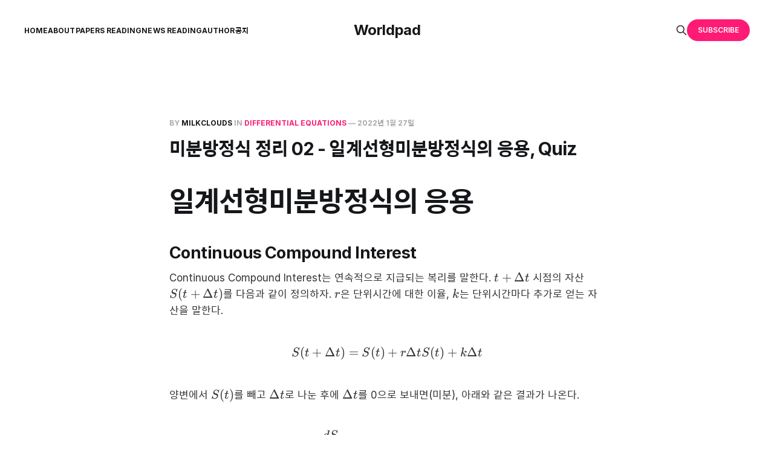

--- FILE ---
content_type: text/html; charset=utf-8
request_url: https://milkclouds.work/%EB%AF%B8%EB%B6%84%EB%B0%A9%EC%A0%95%EC%8B%9D-%EC%A0%95%EB%A6%AC-02-%EC%9D%BC%EA%B3%84%EC%84%A0%ED%98%95%EB%AF%B8%EB%B6%84%EB%B0%A9%EC%A0%95%EC%8B%9D%EC%9D%98-%EC%9D%91%EC%9A%A9/
body_size: 20412
content:
<!DOCTYPE html>
<html lang="ko">

<head>
    <meta charset="utf-8">
    <meta name="viewport" content="width=device-width, initial-scale=1">
    <title>미분방정식 정리 02 - 일계선형미분방정식의 응용, Quiz</title>
    <link rel="stylesheet" href="/assets/built/screen.css?v=766b652d66">

    <link rel="canonical" href="https://milkclouds.work/%EB%AF%B8%EB%B6%84%EB%B0%A9%EC%A0%95%EC%8B%9D-%EC%A0%95%EB%A6%AC-02-%EC%9D%BC%EA%B3%84%EC%84%A0%ED%98%95%EB%AF%B8%EB%B6%84%EB%B0%A9%EC%A0%95%EC%8B%9D%EC%9D%98-%EC%9D%91%EC%9A%A9/">
    <meta name="referrer" content="no-referrer-when-downgrade">
    
    <meta property="og:site_name" content="Worldpad">
    <meta property="og:type" content="article">
    <meta property="og:title" content="미분방정식 정리 02 - 일계선형미분방정식의 응용, Quiz">
    <meta property="og:description" content="일계선형미분방정식의 응용
Continuous Compound Interest
Continuous Compound Interest는 연속적으로 지급되는 복리를 말한다. $t+\Delta t$ 시점의 자산
$S(t+\Delta t)$를 다음과 같이 정의하자. $r$은 단위시간에 대한 이율, $k$는 단위시간마다 추가로 얻는 자산을 말한다.

\[S(t+\Delta t) &#x3D; S(t) + r\Delta t S(t) + k\Delta">
    <meta property="og:url" content="https://milkclouds.work/%EB%AF%B8%EB%B6%84%EB%B0%A9%EC%A0%95%EC%8B%9D-%EC%A0%95%EB%A6%AC-02-%EC%9D%BC%EA%B3%84%EC%84%A0%ED%98%95%EB%AF%B8%EB%B6%84%EB%B0%A9%EC%A0%95%EC%8B%9D%EC%9D%98-%EC%9D%91%EC%9A%A9/">
    <meta property="og:image" content="https://static.ghost.org/v4.0.0/images/publication-cover.jpg">
    <meta property="article:published_time" content="2022-01-26T15:27:42.000Z">
    <meta property="article:modified_time" content="2022-01-26T15:30:40.000Z">
    <meta property="article:tag" content="Differential Equations">
    
    <meta name="twitter:card" content="summary_large_image">
    <meta name="twitter:title" content="미분방정식 정리 02 - 일계선형미분방정식의 응용, Quiz">
    <meta name="twitter:description" content="일계선형미분방정식의 응용
Continuous Compound Interest
Continuous Compound Interest는 연속적으로 지급되는 복리를 말한다. $t+\Delta t$ 시점의 자산
$S(t+\Delta t)$를 다음과 같이 정의하자. $r$은 단위시간에 대한 이율, $k$는 단위시간마다 추가로 얻는 자산을 말한다.

\[S(t+\Delta t) &#x3D; S(t) + r\Delta t S(t) + k\Delta">
    <meta name="twitter:url" content="https://milkclouds.work/%EB%AF%B8%EB%B6%84%EB%B0%A9%EC%A0%95%EC%8B%9D-%EC%A0%95%EB%A6%AC-02-%EC%9D%BC%EA%B3%84%EC%84%A0%ED%98%95%EB%AF%B8%EB%B6%84%EB%B0%A9%EC%A0%95%EC%8B%9D%EC%9D%98-%EC%9D%91%EC%9A%A9/">
    <meta name="twitter:image" content="https://static.ghost.org/v4.0.0/images/publication-cover.jpg">
    <meta name="twitter:label1" content="Written by">
    <meta name="twitter:data1" content="MilkClouds">
    <meta name="twitter:label2" content="Filed under">
    <meta name="twitter:data2" content="Differential Equations">
    <meta name="twitter:site" content="@milkclouds00">
    <meta name="twitter:creator" content="@milkclouds00">
    <meta property="og:image:width" content="1200">
    <meta property="og:image:height" content="482">
    
    <script type="application/ld+json">
{
    "@context": "https://schema.org",
    "@type": "Article",
    "publisher": {
        "@type": "Organization",
        "name": "Worldpad",
        "url": "https://milkclouds.work/",
        "logo": {
            "@type": "ImageObject",
            "url": "https://milkclouds.work/favicon.ico",
            "width": 48,
            "height": 48
        }
    },
    "author": {
        "@type": "Person",
        "name": "MilkClouds",
        "image": {
            "@type": "ImageObject",
            "url": "//www.gravatar.com/avatar/1cf56389819fcf9ca2363eef533421c4?s=250&d=mm&r=x",
            "width": 250,
            "height": 250
        },
        "url": "https://milkclouds.work/author/milkclouds/",
        "sameAs": [
            "https://github.com/milkclouds",
            "https://twitter.com/milkclouds00"
        ]
    },
    "headline": "미분방정식 정리 02 - 일계선형미분방정식의 응용, Quiz",
    "url": "https://milkclouds.work/%EB%AF%B8%EB%B6%84%EB%B0%A9%EC%A0%95%EC%8B%9D-%EC%A0%95%EB%A6%AC-02-%EC%9D%BC%EA%B3%84%EC%84%A0%ED%98%95%EB%AF%B8%EB%B6%84%EB%B0%A9%EC%A0%95%EC%8B%9D%EC%9D%98-%EC%9D%91%EC%9A%A9/",
    "datePublished": "2022-01-26T15:27:42.000Z",
    "dateModified": "2022-01-26T15:30:40.000Z",
    "keywords": "Differential Equations",
    "description": "일계선형미분방정식의 응용\nContinuous Compound Interest\nContinuous Compound Interest는 연속적으로 지급되는 복리를 말한다. $t+\\Delta t$ 시점의 자산\n$S(t+\\Delta t)$를 다음과 같이 정의하자. $r$은 단위시간에 대한 이율, $k$는 단위시간마다 추가로 얻는 자산을 말한다.\n\n\\[S(t+\\Delta t) &#x3D; S(t) + r\\Delta t S(t) + k\\Delta t\\]\n\n양변에서 $S(t)$를 빼고 $\\Delta t$로 나눈 후에 $\\Delta t$를 0으로 보내면(미분), 아래와 같은 결과가 나온다.\n\n\\[\\frac{dS}{dt}&#x3D;rS+k, S(0)&#x3D;S_0\\]\n\n위의 미분방정식을 풀면 다음과 같은 결과가 나온다.\n\n\\[S(t)&#x3D;S_0 e^{rt}+\\frac{k}{r}e^{rt}(1-e^{-rt})\\]\n\n특히, $\\lim_{r \\rarr 0} S(t)&#x3D;S_0+kt$이고 이는 이자율 0%로 단위시간당 $k$의 급여를 받는",
    "mainEntityOfPage": "https://milkclouds.work/%EB%AF%B8%EB%B6%84%EB%B0%A9%EC%A0%95%EC%8B%9D-%EC%A0%95%EB%A6%AC-02-%EC%9D%BC%EA%B3%84%EC%84%A0%ED%98%95%EB%AF%B8%EB%B6%84%EB%B0%A9%EC%A0%95%EC%8B%9D%EC%9D%98-%EC%9D%91%EC%9A%A9/"
}
    </script>

    <meta name="generator" content="Ghost 5.101">
    <link rel="alternate" type="application/rss+xml" title="Worldpad" href="https://milkclouds.work/rss/">
    <script defer src="https://cdn.jsdelivr.net/ghost/portal@~2.46/umd/portal.min.js" data-i18n="true" data-ghost="https://milkclouds.work/" data-key="18783972950e7ed48ceb9dd5df" data-api="https://milkclouds.work/ghost/api/content/" data-locale="ko" crossorigin="anonymous"></script><style id="gh-members-styles">.gh-post-upgrade-cta-content,
.gh-post-upgrade-cta {
    display: flex;
    flex-direction: column;
    align-items: center;
    font-family: -apple-system, BlinkMacSystemFont, 'Segoe UI', Roboto, Oxygen, Ubuntu, Cantarell, 'Open Sans', 'Helvetica Neue', sans-serif;
    text-align: center;
    width: 100%;
    color: #ffffff;
    font-size: 16px;
}

.gh-post-upgrade-cta-content {
    border-radius: 8px;
    padding: 40px 4vw;
}

.gh-post-upgrade-cta h2 {
    color: #ffffff;
    font-size: 28px;
    letter-spacing: -0.2px;
    margin: 0;
    padding: 0;
}

.gh-post-upgrade-cta p {
    margin: 20px 0 0;
    padding: 0;
}

.gh-post-upgrade-cta small {
    font-size: 16px;
    letter-spacing: -0.2px;
}

.gh-post-upgrade-cta a {
    color: #ffffff;
    cursor: pointer;
    font-weight: 500;
    box-shadow: none;
    text-decoration: underline;
}

.gh-post-upgrade-cta a:hover {
    color: #ffffff;
    opacity: 0.8;
    box-shadow: none;
    text-decoration: underline;
}

.gh-post-upgrade-cta a.gh-btn {
    display: block;
    background: #ffffff;
    text-decoration: none;
    margin: 28px 0 0;
    padding: 8px 18px;
    border-radius: 4px;
    font-size: 16px;
    font-weight: 600;
}

.gh-post-upgrade-cta a.gh-btn:hover {
    opacity: 0.92;
}</style>
    <script defer src="https://cdn.jsdelivr.net/ghost/sodo-search@~1.5/umd/sodo-search.min.js" data-key="18783972950e7ed48ceb9dd5df" data-styles="https://cdn.jsdelivr.net/ghost/sodo-search@~1.5/umd/main.css" data-sodo-search="https://milkclouds.work/" data-locale="ko" crossorigin="anonymous"></script>
    
    <link href="https://milkclouds.work/webmentions/receive/" rel="webmention">
    <script defer src="/public/cards.min.js?v=766b652d66"></script>
    <link rel="stylesheet" type="text/css" href="/public/cards.min.css?v=766b652d66">
    <script defer src="/public/comment-counts.min.js?v=766b652d66" data-ghost-comments-counts-api="https://milkclouds.work/members/api/comments/counts/"></script>
    <script defer src="/public/member-attribution.min.js?v=766b652d66"></script><style>:root {--ghost-accent-color: #FF1A75;}</style>
    <!-- Naver Search Advisor -->
<meta name="naver-site-verification" content="d51a82ecc7d4a890b8fe4435c0207414b5e5ff87" />

<!-- Google Adsense -->
<!-- <script async src="https://pagead2.googlesyndication.com/pagead/js/adsbygoogle.js?client=ca-pub-6016242946109500"
     crossorigin="anonymous"></script> -->

<!-- Global site tag (gtag.js) - Google Analytics -->
<script async src="https://www.googletagmanager.com/gtag/js?id=G-E1XB76LWNJ"></script>
<script>
  window.dataLayer = window.dataLayer || [];
  function gtag(){dataLayer.push(arguments);}
  gtag('js', new Date());

  gtag('config', 'G-E1XB76LWNJ');
</script>

<!-- Highlight.js -->
<link rel="stylesheet" href="//cdnjs.cloudflare.com/ajax/libs/highlight.js/11.3.1/styles/agate.min.css">
<script src="//cdnjs.cloudflare.com/ajax/libs/highlight.js/11.3.1/highlight.min.js"></script>
<script>hljs.initHighlightingOnLoad();</script>
<style>
  pre {
    word-wrap: normal;
    -moz-hyphens: none;
    -ms-hyphens: none;
    -webkit-hyphens: none;
    hyphens: none;
    font-size: 0.7em;
    line-height: 1.3em;
  }
  pre code, pre tt {
    white-space: pre;
  }
</style>

<!-- KaTex -->
<link rel="stylesheet" href="https://cdn.jsdelivr.net/npm/katex@0.15.1/dist/katex.min.css" integrity="sha384-R4558gYOUz8mP9YWpZJjofhk+zx0AS11p36HnD2ZKj/6JR5z27gSSULCNHIRReVs" crossorigin="anonymous">
<script defer src="https://cdn.jsdelivr.net/npm/katex@0.15.1/dist/katex.min.js" integrity="sha384-z1fJDqw8ZApjGO3/unPWUPsIymfsJmyrDVWC8Tv/a1HeOtGmkwNd/7xUS0Xcnvsx" crossorigin="anonymous"></script>
<script defer src="https://cdn.jsdelivr.net/npm/katex@0.15.1/dist/contrib/auto-render.min.js" integrity="sha384-+XBljXPPiv+OzfbB3cVmLHf4hdUFHlWNZN5spNQ7rmHTXpd7WvJum6fIACpNNfIR" crossorigin="anonymous"></script>
<script>
    document.addEventListener("DOMContentLoaded", function() {
        renderMathInElement(document.body, {
          // customised options
          // • auto-render specific keys, e.g.:
          delimiters: [
              {left: '$$', right: '$$', display: true},
              {left: '$', right: '$', display: false},
              {left: '\\(', right: '\\)', display: false},
              {left: '\\[', right: '\\]', display: true}
          ],
          // • rendering keys, e.g.:
          throwOnError : false
        });
    });
</script>


<!-- font -->
<link href='https://rsms.me/inter/inter.css' rel='stylesheet' type='text/css'>
<link href='https://spoqa.github.io/spoqa-han-sans/css/SpoqaHanSans-kr.css' rel='stylesheet' type='text/css'>
<style>
body,  
h1, h2, h3, h4, h5, h6,
.main-nav a,
.subscribe-button,
.page-title,
.post-meta,
.read-next-story .post:before,
.pagination,
.site-footer,
.post-full-content,
.post-card-excerpt,
.post-full-custom-excerpt,
[class^="icon-"]:before, [class*=" icon-"]:before
{
font-family:
  "-apple-system", "BlinkMacSystemFont","Apple SD Gothic Neo",
  "Inter", "Spoqa Han Sans", "Segoe UI", Sans-Serif,
  "Apple Color Emoji", "Segoe UI Emoji", "Segoe UI Symbol";
}
</style>
</head>

<body class="post-template tag-differential-equations is-head-middle-logo">
<div class="gh-site">

    <header id="gh-head" class="gh-head gh-outer">
        <div class="gh-head-inner gh-inner">
            <div class="gh-head-brand">
                <div class="gh-head-brand-wrapper">
                    <a class="gh-head-logo" href="https://milkclouds.work">
                            Worldpad
                    </a>
                </div>
                <button class="gh-search gh-icon-btn" data-ghost-search><svg xmlns="http://www.w3.org/2000/svg" fill="none" viewBox="0 0 24 24" stroke="currentColor" stroke-width="2" width="20" height="20"><path stroke-linecap="round" stroke-linejoin="round" d="M21 21l-6-6m2-5a7 7 0 11-14 0 7 7 0 0114 0z"></path></svg></button>
                <button class="gh-burger"></button>
            </div>

            <nav class="gh-head-menu">
                <ul class="nav">
    <li class="nav-home"><a href="https://milkclouds.work/">Home</a></li>
    <li class="nav-about"><a href="https://milkclouds.work/about/">About</a></li>
    <li class="nav-papers-reading"><a href="https://milkclouds.work/tag/papers-reading/">Papers Reading</a></li>
    <li class="nav-news-reading"><a href="https://milkclouds.work/tag/news-reading/">News Reading</a></li>
    <li class="nav-author"><a href="https://milkclouds.work/author/milkclouds/">Author</a></li>
    <li class="nav-공지"><a href="https://milkclouds.work/%EA%B3%B5%EC%A7%80/">공지</a></li>
</ul>

            </nav>

            <div class="gh-head-actions">
                    <button class="gh-search gh-icon-btn" data-ghost-search><svg xmlns="http://www.w3.org/2000/svg" fill="none" viewBox="0 0 24 24" stroke="currentColor" stroke-width="2" width="20" height="20"><path stroke-linecap="round" stroke-linejoin="round" d="M21 21l-6-6m2-5a7 7 0 11-14 0 7 7 0 0114 0z"></path></svg></button>
                            <a class="gh-head-btn gh-btn gh-primary-btn" href="#/portal/signup" data-portal="signup">Subscribe</a>
            </div>
        </div>
    </header>

    <div class="site-content">
        
<main class="site-main">


    <article class="gh-article post tag-differential-equations no-image">

        <header class="gh-article-header gh-canvas">
            <span class="gh-article-meta">
                By <a href="/author/milkclouds/">MilkClouds</a>
                    in
                    <a class="gh-article-tag" href="https://milkclouds.work/tag/differential-equations/">Differential Equations</a>
                —
                <time datetime="2022-01-27">2022년 1월 27일</time>
            </span>

            <h1 class="gh-article-title">미분방정식 정리 02 - 일계선형미분방정식의 응용, Quiz</h1>


                    </header>

        <div class="gh-content gh-canvas">
            <h1 id="%EC%9D%BC%EA%B3%84%EC%84%A0%ED%98%95%EB%AF%B8%EB%B6%84%EB%B0%A9%EC%A0%95%EC%8B%9D%EC%9D%98-%EC%9D%91%EC%9A%A9">일계선형미분방정식의 응용</h1><h2 id="continuous-compound-interest">Continuous Compound Interest</h2><p>Continuous Compound Interest는 연속적으로 지급되는 복리를 말한다. $t+\Delta t$ 시점의 자산 $S(t+\Delta t)$를 다음과 같이 정의하자. $r$은 단위시간에 대한 이율, $k$는 단위시간마다 추가로 얻는 자산을 말한다.</p><p>\[S(t+\Delta t) = S(t) + r\Delta t S(t) + k\Delta t\]</p><p>양변에서 $S(t)$를 빼고 $\Delta t$로 나눈 후에 $\Delta t$를 0으로 보내면(미분), 아래와 같은 결과가 나온다.</p><p>\[\frac{dS}{dt}=rS+k, S(0)=S_0\]</p><p>위의 미분방정식을 풀면 다음과 같은 결과가 나온다.</p><p>\[S(t)=S_0 e^{rt}+\frac{k}{r}e^{rt}(1-e^{-rt})\]</p><p>특히, $\lim_{r \rarr 0} S(t)=S_0+kt$이고 이는 이자율 0%로 단위시간당 $k$의 급여를 받는 것과 같다.</p><h2 id="terminal-velocity">Terminal Velocity</h2><p>떨어지는 물체가 $-mg$의 중력, $-kv$의 (공기)저항력을 동시에 받는다고 하자.</p><p>\[m\dot{v}=-mg-kv\]</p><p>\[\dot{v}+\frac{k}{m}v=-g\]</p><p>$v(0)=0$으로 두자. 떨어지는 물체가 힘의 평형을 이룰 때 $a=\dot{v}=0$이며 $v \rarr v_{\inf}$가 된다. 위의 수식과 엮으면 $v_{\inf}=-\frac{mg}{k}$이다.</p><p>미분방정식을 풀면</p><p>\[v(t)=-\frac{mg}{k}(1-e^{-\frac{kt}{m}})=v_{\inf}(1-e^{-\frac{kt}{m}})\]</p><h2 id="rc-circuit">RC Circuit</h2><p>저항 $R$과 Capacitor $C$, 직류전원 $\varepsilon$이 연결된 직렬회로에서 키르히호프 법칙은 아래와 같이 나타난다.</p><p>\[\varepsilon = R \frac{dq}{dt}+\frac{q}{C}=RC\frac{V_C}{dt}+V_C\]</p><p>미분방정식을 풀면</p><p>\[V_C=\varepsilon(1-e^{-\frac{t}{RC}})\]</p><p></p><h2 id="%EC%9A%94%EC%95%BD">요약</h2><p>초깃값이 $0$이 아니라 $S_0$인 Continuous Compound Interest 예제만 제외하면 모두가 똑같은 꼴이라는 걸 알 수 있다.</p><h2 id="quiz">Quiz</h2><!--kg-card-begin: html--><div><div role="group" class="rc-FormPartsQuestion" aria-labelledby="aHrdZOCoEeianA7Om8O3XA-legend"><div id="aHrdZOCoEeianA7Om8O3XA-legend" class="rc-FormPartsQuestion__row" data-test="legend" aria-hidden="true"><div class="rc-FormPartsQuestion__numberCell"><h3 class="cds-143 css-19ir7w5 cds-145" aria-hidden="true"><span>1</span>.</h3><span class="screenreader-only"><span>Question 1</span></span></div><div class="rc-FormPartsQuestion__contentCell"><p class="cds-143 css-mpxffp cds-145"><div id="" class="rc-RenderableHtml rc-CML show-soft-breaks cml-cui css-z95mbv" dir="auto"><div><div class="cmlToHtml-content-container" style="white-space: pre-wrap"><p>Suppose a 25 year-old plans to set aside a fixed amount each year until retirement at age 65. Approximately, how much total  must they have set aside to have $1,000,000 at retirement? Assume a 10% annual return on the saved money compounded continuously.</p></div></div></div></p></div><div class="rc-FormPartsQuestion__pointsCell"><div class="css-1xe0vjc"><span class="cds-143 css-1vjdgz cds-145"><span>1 point</span></span></div></div></div><div class="rc-FormPartsQuestion__row"><div class="rc-FormPartsQuestion__numberCell"></div><div class="rc-FormPartsQuestion__contentCell"><div><div class="css-1mkdutb"><div class="rc-Option"><label class="_1oyudm1w cui-Checkbox cui-active"><span class="_1e7axzp"><svg class="_ufjrdd" aria-hidden="true" focusable="false" viewBox="0 0 24 24" role="img" aria-labelledby="RadioUnchecked0c221f56-4893-4659-f096-0f8775cbf475 RadioUnchecked0c221f56-4893-4659-f096-0f8775cbf475Desc" xmlns="http://www.w3.org/2000/svg" style="fill: rgb(102, 102, 102); height: 24px; width: 24px;"><path d="M12 2C6.48 2 2 6.48 2 12s4.48 10 10 10 10-4.48 10-10S17.52 2 12 2zm0 18c-4.42 0-8-3.58-8-8s3.58-8 8-8 8 3.58 8 8-3.58 8-8 8z" role="presentation"></path></svg></span><input class="_htmk7zm" name="aHrdZOCoEeianA7Om8O3XA" type="radio" tabindex="0" value="0.9730027156881613"><span class="_bc4egv p-x-1s font-weight-normal"><p class="cds-143 css-mpxffp cds-145"><div id="" class="rc-RenderableHtml rc-CML rc-Option__input-text show-soft-breaks cml-cui css-z95mbv" dir="auto"><div><div class="cmlToHtml-content-container" style="white-space: pre-wrap"><p>$75,000  </p></div></div></div></p></span></label></div></div><div class="css-1mkdutb"><div class="rc-Option"><label class="_1oyudm1w cui-Checkbox cui-active"><span class="_1e7axzp"><svg class="_ufjrdd" aria-hidden="true" focusable="false" viewBox="0 0 24 24" role="img" aria-labelledby="RadioUnchecked118a9a1e-7836-423d-ac13-2309dcf0a760 RadioUnchecked118a9a1e-7836-423d-ac13-2309dcf0a760Desc" xmlns="http://www.w3.org/2000/svg" style="fill: rgb(102, 102, 102); height: 24px; width: 24px;"><path d="M12 2C6.48 2 2 6.48 2 12s4.48 10 10 10 10-4.48 10-10S17.52 2 12 2zm0 18c-4.42 0-8-3.58-8-8s3.58-8 8-8 8 3.58 8 8-3.58 8-8 8z" role="presentation"></path></svg></span><input class="_htmk7zm" name="aHrdZOCoEeianA7Om8O3XA" type="radio" tabindex="0" value="0.5493445196712148"><span class="_bc4egv p-x-1s font-weight-normal"><p class="cds-143 css-mpxffp cds-145"><div id="" class="rc-RenderableHtml rc-CML rc-Option__input-text show-soft-breaks cml-cui css-z95mbv" dir="auto"><div><div class="cmlToHtml-content-container" style="white-space: pre-wrap"><p>$150,000</p></div></div></div></p></span></label></div></div><div class="css-1mkdutb"><div class="rc-Option"><label class="_1oyudm1w cui-Checkbox cui-active"><span class="_1e7axzp"><svg class="_ufjrdd" aria-hidden="true" focusable="false" viewBox="0 0 24 24" role="img" aria-labelledby="RadioUnchecked3ebeccbb-b67a-4e40-b9ed-cf840f3ffaae RadioUnchecked3ebeccbb-b67a-4e40-b9ed-cf840f3ffaaeDesc" xmlns="http://www.w3.org/2000/svg" style="fill: rgb(102, 102, 102); height: 24px; width: 24px;"><path d="M12 2C6.48 2 2 6.48 2 12s4.48 10 10 10 10-4.48 10-10S17.52 2 12 2zm0 18c-4.42 0-8-3.58-8-8s3.58-8 8-8 8 3.58 8 8-3.58 8-8 8z" role="presentation"></path></svg></span><input class="_htmk7zm" name="aHrdZOCoEeianA7Om8O3XA" type="radio" tabindex="0" value="0.37279876430021885"><span class="_bc4egv p-x-1s font-weight-normal"><p class="cds-143 css-mpxffp cds-145"><div id="" class="rc-RenderableHtml rc-CML rc-Option__input-text show-soft-breaks cml-cui css-z95mbv" dir="auto"><div><div class="cmlToHtml-content-container" style="white-space: pre-wrap"><p>$225,000</p></div></div></div></p></span></label></div></div><div class="css-1mkdutb"><div class="rc-Option"><label class="_1oyudm1w cui-Checkbox cui-active"><span class="_1e7axzp"><svg class="_ufjrdd" aria-hidden="true" focusable="false" viewBox="0 0 24 24" role="img" aria-labelledby="RadioUnchecked68c399d0-ce8e-4b5e-ecfc-373235245d73 RadioUnchecked68c399d0-ce8e-4b5e-ecfc-373235245d73Desc" xmlns="http://www.w3.org/2000/svg" style="fill: rgb(102, 102, 102); height: 24px; width: 24px;"><path d="M12 2C6.48 2 2 6.48 2 12s4.48 10 10 10 10-4.48 10-10S17.52 2 12 2zm0 18c-4.42 0-8-3.58-8-8s3.58-8 8-8 8 3.58 8 8-3.58 8-8 8z" role="presentation"></path></svg></span><input class="_htmk7zm" name="aHrdZOCoEeianA7Om8O3XA" type="radio" tabindex="0" value="0.6156859627344047"><span class="_bc4egv p-x-1s font-weight-normal"><p class="cds-143 css-mpxffp cds-145"><div id="" class="rc-RenderableHtml rc-CML rc-Option__input-text show-soft-breaks cml-cui css-z95mbv" dir="auto"><div><div class="cmlToHtml-content-container" style="white-space: pre-wrap"><p>$300,000</p></div></div></div></p></span></label></div></div></div></div><div class="rc-FormPartsQuestion__pointsCell"></div> </div></div><div role="group" class="rc-FormPartsQuestion" aria-labelledby="o-I6tuCoEeifMxIw5X-Itg-legend"><div id="o-I6tuCoEeifMxIw5X-Itg-legend" class="rc-FormPartsQuestion__row" data-test="legend" aria-hidden="true"><div class="rc-FormPartsQuestion__numberCell"><h3 class="cds-143 css-19ir7w5 cds-145" aria-hidden="true"><span>2</span>.</h3><span class="screenreader-only"><span>Question 2</span></span></div><div class="rc-FormPartsQuestion__contentCell"><p class="cds-143 css-mpxffp cds-145"><div id="" class="rc-RenderableHtml rc-CML show-soft-breaks cml-cui css-z95mbv" dir="auto"><div><div class="cmlToHtml-content-container" style="white-space: pre-wrap"><p>A male skydiver of mass 100  kg with his parachute closed may attain a terminal velocity of 200 km/hr. How long does it take him to attain a velocity of 150 km/hr?</p></div></div></div></p></div><div class="rc-FormPartsQuestion__pointsCell"><div class="css-1xe0vjc"><span class="cds-143 css-1vjdgz cds-145"><span>1 point</span></span></div></div></div><div class="rc-FormPartsQuestion__row"><div class="rc-FormPartsQuestion__numberCell"></div><div class="rc-FormPartsQuestion__contentCell"><div><div class="css-1mkdutb"><div class="rc-Option"><label class="_1oyudm1w cui-Checkbox cui-active"><span class="_1e7axzp"><svg class="_ufjrdd" aria-hidden="true" focusable="false" viewBox="0 0 24 24" role="img" aria-labelledby="RadioUnchecked9eb4829f-a7e3-42c2-eb6d-82d111580491 RadioUnchecked9eb4829f-a7e3-42c2-eb6d-82d111580491Desc" xmlns="http://www.w3.org/2000/svg" style="fill: rgb(102, 102, 102); height: 24px; width: 24px;"><path d="M12 2C6.48 2 2 6.48 2 12s4.48 10 10 10 10-4.48 10-10S17.52 2 12 2zm0 18c-4.42 0-8-3.58-8-8s3.58-8 8-8 8 3.58 8 8-3.58 8-8 8z" role="presentation"></path></svg></span><input class="_htmk7zm" name="o-I6tuCoEeifMxIw5X-Itg" type="radio" tabindex="0" value="0.7585215274418511"><span class="_bc4egv p-x-1s font-weight-normal"><p class="cds-143 css-mpxffp cds-145"><div id="" class="rc-RenderableHtml rc-CML rc-Option__input-text show-soft-breaks cml-cui css-z95mbv" dir="auto"><div><div class="cmlToHtml-content-container" style="white-space: pre-wrap"><p>1 s</p></div></div></div></p></span></label></div></div><div class="css-1mkdutb"><div class="rc-Option"><label class="_1oyudm1w cui-Checkbox cui-active"><span class="_1e7axzp"><svg class="_ufjrdd" aria-hidden="true" focusable="false" viewBox="0 0 24 24" role="img" aria-labelledby="RadioUnchecked8abb73c1-650d-4996-b0ca-0bc978d83878 RadioUnchecked8abb73c1-650d-4996-b0ca-0bc978d83878Desc" xmlns="http://www.w3.org/2000/svg" style="fill: rgb(102, 102, 102); height: 24px; width: 24px;"><path d="M12 2C6.48 2 2 6.48 2 12s4.48 10 10 10 10-4.48 10-10S17.52 2 12 2zm0 18c-4.42 0-8-3.58-8-8s3.58-8 8-8 8 3.58 8 8-3.58 8-8 8z" role="presentation"></path></svg></span><input class="_htmk7zm" name="o-I6tuCoEeifMxIw5X-Itg" type="radio" tabindex="0" value="0.17770830824870543"><span class="_bc4egv p-x-1s font-weight-normal"><p class="cds-143 css-mpxffp cds-145"><div id="" class="rc-RenderableHtml rc-CML rc-Option__input-text show-soft-breaks cml-cui css-z95mbv" dir="auto"><div><div class="cmlToHtml-content-container" style="white-space: pre-wrap"><p>4 s</p></div></div></div></p></span></label></div></div><div class="css-1mkdutb"><div class="rc-Option"><label class="_1oyudm1w cui-Checkbox cui-active"><span class="_1e7axzp"><svg class="_ufjrdd" aria-hidden="true" focusable="false" viewBox="0 0 24 24" role="img" aria-labelledby="RadioUncheckeda682bdee-5fae-4765-87a8-a7604245a0f6 RadioUncheckeda682bdee-5fae-4765-87a8-a7604245a0f6Desc" xmlns="http://www.w3.org/2000/svg" style="fill: rgb(102, 102, 102); height: 24px; width: 24px;"><path d="M12 2C6.48 2 2 6.48 2 12s4.48 10 10 10 10-4.48 10-10S17.52 2 12 2zm0 18c-4.42 0-8-3.58-8-8s3.58-8 8-8 8 3.58 8 8-3.58 8-8 8z" role="presentation"></path></svg></span><input class="_htmk7zm" name="o-I6tuCoEeifMxIw5X-Itg" type="radio" tabindex="0" value="0.4174332834463472"><span class="_bc4egv p-x-1s font-weight-normal"><p class="cds-143 css-mpxffp cds-145"><div id="" class="rc-RenderableHtml rc-CML rc-Option__input-text show-soft-breaks cml-cui css-z95mbv" dir="auto"><div><div class="cmlToHtml-content-container" style="white-space: pre-wrap"><p>8 s</p></div></div></div></p></span></label></div></div><div class="css-1mkdutb"><div class="rc-Option"><label class="_1oyudm1w cui-Checkbox cui-active"><span class="_1e7axzp"><svg class="_ufjrdd" aria-hidden="true" focusable="false" viewBox="0 0 24 24" role="img" aria-labelledby="RadioUncheckedd5e99b2f-f9b3-4810-de8f-2a7cc07c7cd9 RadioUncheckedd5e99b2f-f9b3-4810-de8f-2a7cc07c7cd9Desc" xmlns="http://www.w3.org/2000/svg" style="fill: rgb(102, 102, 102); height: 24px; width: 24px;"><path d="M12 2C6.48 2 2 6.48 2 12s4.48 10 10 10 10-4.48 10-10S17.52 2 12 2zm0 18c-4.42 0-8-3.58-8-8s3.58-8 8-8 8 3.58 8 8-3.58 8-8 8z" role="presentation"></path></svg></span><input class="_htmk7zm" name="o-I6tuCoEeifMxIw5X-Itg" type="radio" tabindex="0" value="0.4365739341693373"><span class="_bc4egv p-x-1s font-weight-normal"><p class="cds-143 css-mpxffp cds-145"><div id="" class="rc-RenderableHtml rc-CML rc-Option__input-text show-soft-breaks cml-cui css-z95mbv" dir="auto"><div><div class="cmlToHtml-content-container" style="white-space: pre-wrap"><p>15 s</p></div></div></div></p></span></label></div></div></div></div><div class="rc-FormPartsQuestion__pointsCell"></div> </div></div><div role="group" class="rc-FormPartsQuestion" aria-labelledby="1pZse-CoEeifMxIw5X-Itg-legend"><div id="1pZse-CoEeifMxIw5X-Itg-legend" class="rc-FormPartsQuestion__row" data-test="legend" aria-hidden="true"><div class="rc-FormPartsQuestion__numberCell"><h3 class="cds-143 css-19ir7w5 cds-145" aria-hidden="true"><span>3</span>.</h3><span class="screenreader-only"><span>Question 3</span></span></div><div class="rc-FormPartsQuestion__contentCell"><p class="cds-143 css-mpxffp cds-145"><div id="" class="rc-RenderableHtml rc-CML show-soft-breaks cml-cui css-z95mbv" dir="auto"><div><div class="cmlToHtml-content-container" style="white-space: pre-wrap"><p data-has-math="true">An RC circuit consists of a resistor (3000 <span aria-label="\Omega"><span class="katex"><span class="katex-mathml"><math xmlns="http://www.w3.org/1998/Math/MathML"><semantics><mrow><mi mathvariant="normal">Ω</mi></mrow><annotation encoding="application/x-tex">\Omega</annotation></semantics></math></span><span class="katex-html" aria-hidden="true"><span class="base"><span class="strut" style="height:0.68333em;vertical-align:0em;"></span><span class="mord">Ω</span></span></span></span></span>) and a capacitor (0.001  F), where <span aria-label="\Omega"><span class="katex"><span class="katex-mathml"><math xmlns="http://www.w3.org/1998/Math/MathML"><semantics><mrow><mi mathvariant="normal">Ω</mi></mrow><annotation encoding="application/x-tex">\Omega</annotation></semantics></math></span><span class="katex-html" aria-hidden="true"><span class="base"><span class="strut" style="height:0.68333em;vertical-align:0em;"></span><span class="mord">Ω</span></span></span></span></span> is the ohm with units <span aria-label="k, g, dot, m, squared, dot, s, start superscript, minus, 3, end superscript, dot, A, start superscript, minus, 2, end superscript"><span class="katex"><span class="katex-mathml"><math xmlns="http://www.w3.org/1998/Math/MathML"><semantics><mrow><mrow><mi mathvariant="normal">k</mi><mi mathvariant="normal">g</mi></mrow><mo>⋅</mo><msup><mi mathvariant="normal">m</mi><mn>2</mn></msup><mo>⋅</mo><msup><mi mathvariant="normal">s</mi><mrow><mo>−</mo><mn>3</mn></mrow></msup><mo>⋅</mo><msup><mi mathvariant="normal">A</mi><mrow><mo>−</mo><mn>2</mn></mrow></msup></mrow><annotation encoding="application/x-tex">{\rm kg} \cdot {\rm m}^2 \cdot {\rm s}^{-3} \cdot {\rm A}^{-2}</annotation></semantics></math></span><span class="katex-html" aria-hidden="true"><span class="base"><span class="strut" style="height:0.8888799999999999em;vertical-align:-0.19444em;"></span><span class="mord"><span class="mord"><span class="mord mathrm">k</span><span class="mord mathrm" style="margin-right:0.01389em;">g</span></span></span><span class="mspace" style="margin-right:0.2222222222222222em;"></span><span class="mbin">⋅</span><span class="mspace" style="margin-right:0.2222222222222222em;"></span></span><span class="base"><span class="strut" style="height:0.8141079999999999em;vertical-align:0em;"></span><span class="mord"><span class="mord"><span class="mord"><span class="mord mathrm">m</span></span></span><span class="msupsub"><span class="vlist-t"><span class="vlist-r"><span class="vlist" style="height:0.8141079999999999em;"><span style="top:-3.063em;margin-right:0.05em;"><span class="pstrut" style="height:2.7em;"></span><span class="sizing reset-size6 size3 mtight"><span class="mord mtight">2</span></span></span></span></span></span></span></span><span class="mspace" style="margin-right:0.2222222222222222em;"></span><span class="mbin">⋅</span><span class="mspace" style="margin-right:0.2222222222222222em;"></span></span><span class="base"><span class="strut" style="height:0.8141079999999999em;vertical-align:0em;"></span><span class="mord"><span class="mord"><span class="mord"><span class="mord mathrm">s</span></span></span><span class="msupsub"><span class="vlist-t"><span class="vlist-r"><span class="vlist" style="height:0.8141079999999999em;"><span style="top:-3.063em;margin-right:0.05em;"><span class="pstrut" style="height:2.7em;"></span><span class="sizing reset-size6 size3 mtight"><span class="mord mtight"><span class="mord mtight">−</span><span class="mord mtight">3</span></span></span></span></span></span></span></span></span><span class="mspace" style="margin-right:0.2222222222222222em;"></span><span class="mbin">⋅</span><span class="mspace" style="margin-right:0.2222222222222222em;"></span></span><span class="base"><span class="strut" style="height:0.8141079999999999em;vertical-align:0em;"></span><span class="mord"><span class="mord"><span class="mord"><span class="mord mathrm">A</span></span></span><span class="msupsub"><span class="vlist-t"><span class="vlist-r"><span class="vlist" style="height:0.8141079999999999em;"><span style="top:-3.063em;margin-right:0.05em;"><span class="pstrut" style="height:2.7em;"></span><span class="sizing reset-size6 size3 mtight"><span class="mord mtight"><span class="mord mtight">−</span><span class="mord mtight">2</span></span></span></span></span></span></span></span></span></span></span></span></span>,  F is the Faraday with units <span aria-label="s, start superscript, 4, end superscript, dot, A, squared, dot, m, start superscript, minus, 2, end superscript, dot, k, g, start superscript, minus, 1, end superscript"><span class="katex"><span class="katex-mathml"><math xmlns="http://www.w3.org/1998/Math/MathML"><semantics><mrow><msup><mi mathvariant="normal">s</mi><mn>4</mn></msup><mo>⋅</mo><msup><mi mathvariant="normal">A</mi><mn>2</mn></msup><mo>⋅</mo><msup><mi mathvariant="normal">m</mi><mrow><mo>−</mo><mn>2</mn></mrow></msup><mo>⋅</mo><mrow><mi mathvariant="normal">k</mi><msup><mi mathvariant="normal">g</mi><mrow><mo>−</mo><mn>1</mn></mrow></msup></mrow></mrow><annotation encoding="application/x-tex">{\rm s}^4 \cdot {\rm A}^2 \cdot {\rm m}^{-2} \cdot {\rm kg^{-1}}</annotation></semantics></math></span><span class="katex-html" aria-hidden="true"><span class="base"><span class="strut" style="height:0.8141079999999999em;vertical-align:0em;"></span><span class="mord"><span class="mord"><span class="mord"><span class="mord mathrm">s</span></span></span><span class="msupsub"><span class="vlist-t"><span class="vlist-r"><span class="vlist" style="height:0.8141079999999999em;"><span style="top:-3.063em;margin-right:0.05em;"><span class="pstrut" style="height:2.7em;"></span><span class="sizing reset-size6 size3 mtight"><span class="mord mtight">4</span></span></span></span></span></span></span></span><span class="mspace" style="margin-right:0.2222222222222222em;"></span><span class="mbin">⋅</span><span class="mspace" style="margin-right:0.2222222222222222em;"></span></span><span class="base"><span class="strut" style="height:0.8141079999999999em;vertical-align:0em;"></span><span class="mord"><span class="mord"><span class="mord"><span class="mord mathrm">A</span></span></span><span class="msupsub"><span class="vlist-t"><span class="vlist-r"><span class="vlist" style="height:0.8141079999999999em;"><span style="top:-3.063em;margin-right:0.05em;"><span class="pstrut" style="height:2.7em;"></span><span class="sizing reset-size6 size3 mtight"><span class="mord mtight">2</span></span></span></span></span></span></span></span><span class="mspace" style="margin-right:0.2222222222222222em;"></span><span class="mbin">⋅</span><span class="mspace" style="margin-right:0.2222222222222222em;"></span></span><span class="base"><span class="strut" style="height:0.8141079999999999em;vertical-align:0em;"></span><span class="mord"><span class="mord"><span class="mord"><span class="mord mathrm">m</span></span></span><span class="msupsub"><span class="vlist-t"><span class="vlist-r"><span class="vlist" style="height:0.8141079999999999em;"><span style="top:-3.063em;margin-right:0.05em;"><span class="pstrut" style="height:2.7em;"></span><span class="sizing reset-size6 size3 mtight"><span class="mord mtight"><span class="mord mtight">−</span><span class="mord mtight">2</span></span></span></span></span></span></span></span></span><span class="mspace" style="margin-right:0.2222222222222222em;"></span><span class="mbin">⋅</span><span class="mspace" style="margin-right:0.2222222222222222em;"></span></span><span class="base"><span class="strut" style="height:1.008548em;vertical-align:-0.19444em;"></span><span class="mord"><span class="mord"><span class="mord mathrm">k</span><span class="mord"><span class="mord mathrm" style="margin-right:0.01389em;">g</span><span class="msupsub"><span class="vlist-t"><span class="vlist-r"><span class="vlist" style="height:0.8141079999999999em;"><span style="top:-3.063em;margin-right:0.05em;"><span class="pstrut" style="height:2.7em;"></span><span class="sizing reset-size6 size3 mtight"><span class="mord mtight"><span class="mord mtight">−</span><span class="mord mathrm mtight">1</span></span></span></span></span></span></span></span></span></span></span></span></span></span></span>, and where kg is kilogram, m is meters, s is seconds, and A is amps.  How long does it take for the capacitor to charge to 95% of the battery voltage?</p></div></div></div></p></div><div class="rc-FormPartsQuestion__pointsCell"><div class="css-1xe0vjc"><span class="cds-143 css-1vjdgz cds-145"><span>1 point</span></span></div></div></div><div class="rc-FormPartsQuestion__row"><div class="rc-FormPartsQuestion__numberCell"></div><div class="rc-FormPartsQuestion__contentCell"><div><div class="css-1mkdutb"><div class="rc-Option"><label class="_1oyudm1w cui-Checkbox cui-active"><span class="_1e7axzp"><svg class="_ufjrdd" aria-hidden="true" focusable="false" viewBox="0 0 24 24" role="img" aria-labelledby="RadioUncheckedf53e1e51-966c-4d32-c2de-2e836af5999b RadioUncheckedf53e1e51-966c-4d32-c2de-2e836af5999bDesc" xmlns="http://www.w3.org/2000/svg" style="fill: rgb(102, 102, 102); height: 24px; width: 24px;"><path d="M12 2C6.48 2 2 6.48 2 12s4.48 10 10 10 10-4.48 10-10S17.52 2 12 2zm0 18c-4.42 0-8-3.58-8-8s3.58-8 8-8 8 3.58 8 8-3.58 8-8 8z" role="presentation"></path></svg></span><input class="_htmk7zm" name="1pZse-CoEeifMxIw5X-Itg" type="radio" tabindex="0" value="0.6947682868384029"><span class="_bc4egv p-x-1s font-weight-normal"><p class="cds-143 css-mpxffp cds-145"><div id="" class="rc-RenderableHtml rc-CML rc-Option__input-text show-soft-breaks cml-cui css-z95mbv" dir="auto"><div><div class="cmlToHtml-content-container" style="white-space: pre-wrap"><p>1 s</p></div></div></div></p></span></label></div></div><div class="css-1mkdutb"><div class="rc-Option"><label class="_1oyudm1w cui-Checkbox cui-active"><span class="_1e7axzp"><svg class="_ufjrdd" aria-hidden="true" focusable="false" viewBox="0 0 24 24" role="img" aria-labelledby="RadioUnchecked7071c1b0-154b-4303-957b-e4f2c6d39caf RadioUnchecked7071c1b0-154b-4303-957b-e4f2c6d39cafDesc" xmlns="http://www.w3.org/2000/svg" style="fill: rgb(102, 102, 102); height: 24px; width: 24px;"><path d="M12 2C6.48 2 2 6.48 2 12s4.48 10 10 10 10-4.48 10-10S17.52 2 12 2zm0 18c-4.42 0-8-3.58-8-8s3.58-8 8-8 8 3.58 8 8-3.58 8-8 8z" role="presentation"></path></svg></span><input class="_htmk7zm" name="1pZse-CoEeifMxIw5X-Itg" type="radio" tabindex="0" value="0.3061791326501051"><span class="_bc4egv p-x-1s font-weight-normal"><p class="cds-143 css-mpxffp cds-145"><div id="" class="rc-RenderableHtml rc-CML rc-Option__input-text show-soft-breaks cml-cui css-z95mbv" dir="auto"><div><div class="cmlToHtml-content-container" style="white-space: pre-wrap"><p>5 s</p></div></div></div></p></span></label></div></div><div class="css-1mkdutb"><div class="rc-Option"><label class="_1oyudm1w cui-Checkbox cui-active"><span class="_1e7axzp"><svg class="_ufjrdd" aria-hidden="true" focusable="false" viewBox="0 0 24 24" role="img" aria-labelledby="RadioUnchecked4df85f56-0fac-4f98-c110-b1db23efc489 RadioUnchecked4df85f56-0fac-4f98-c110-b1db23efc489Desc" xmlns="http://www.w3.org/2000/svg" style="fill: rgb(102, 102, 102); height: 24px; width: 24px;"><path d="M12 2C6.48 2 2 6.48 2 12s4.48 10 10 10 10-4.48 10-10S17.52 2 12 2zm0 18c-4.42 0-8-3.58-8-8s3.58-8 8-8 8 3.58 8 8-3.58 8-8 8z" role="presentation"></path></svg></span><input class="_htmk7zm" name="1pZse-CoEeifMxIw5X-Itg" type="radio" tabindex="0" value="0.18601557998527918"><span class="_bc4egv p-x-1s font-weight-normal"><p class="cds-143 css-mpxffp cds-145"><div id="" class="rc-RenderableHtml rc-CML rc-Option__input-text show-soft-breaks cml-cui css-z95mbv" dir="auto"><div><div class="cmlToHtml-content-container" style="white-space: pre-wrap"><p>9 s</p></div></div></div></p></span></label></div></div><div class="css-1mkdutb"><div class="rc-Option"><label class="_1oyudm1w cui-Checkbox cui-active"><span class="_1e7axzp"><svg class="_ufjrdd" aria-hidden="true" focusable="false" viewBox="0 0 24 24" role="img" aria-labelledby="RadioUnchecked67121969-1b77-497d-d0a5-c3ef142a2ad7 RadioUnchecked67121969-1b77-497d-d0a5-c3ef142a2ad7Desc" xmlns="http://www.w3.org/2000/svg" style="fill: rgb(102, 102, 102); height: 24px; width: 24px;"><path d="M12 2C6.48 2 2 6.48 2 12s4.48 10 10 10 10-4.48 10-10S17.52 2 12 2zm0 18c-4.42 0-8-3.58-8-8s3.58-8 8-8 8 3.58 8 8-3.58 8-8 8z" role="presentation"></path></svg></span><input class="_htmk7zm" name="1pZse-CoEeifMxIw5X-Itg" type="radio" tabindex="0" value="0.4579735022000344"><span class="_bc4egv p-x-1s font-weight-normal"><p class="cds-143 css-mpxffp cds-145"><div id="" class="rc-RenderableHtml rc-CML rc-Option__input-text show-soft-breaks cml-cui css-z95mbv" dir="auto"><div><div class="cmlToHtml-content-container" style="white-space: pre-wrap"><p>14 s</p></div></div></div></p></span></label></div></div></div></div><div class="rc-FormPartsQuestion__pointsCell"></div> </div></div></div><!--kg-card-end: html--><p>답은 1,3,3</p><p></p><h2 id="assessment">Assessment</h2><!--kg-card-begin: html--><div><div role="group" class="rc-FormPartsQuestion" aria-labelledby="ESujc-DNEeianA7Om8O3XA-legend"><div id="ESujc-DNEeianA7Om8O3XA-legend" class="rc-FormPartsQuestion__row" data-test="legend" aria-hidden="true"><div class="rc-FormPartsQuestion__numberCell"><h3 class="cds-143 css-19ir7w5 cds-145" aria-hidden="true"><span>1</span>.</h3><span class="screenreader-only"><span>Question 1</span></span></div><div class="rc-FormPartsQuestion__contentCell"><p class="cds-143 css-mpxffp cds-145"><div id="" class="rc-RenderableHtml rc-CML show-soft-breaks cml-cui css-z95mbv" dir="auto"><div><div class="cmlToHtml-content-container" style="white-space: pre-wrap"><p>Identify the third-order nonlinear differential equation.</p></div></div></div></p></div><div class="rc-FormPartsQuestion__pointsCell"><div class="css-1xe0vjc"><span class="cds-143 css-1vjdgz cds-145"><span>1 point</span></span></div></div></div><div class="rc-FormPartsQuestion__row"><div class="rc-FormPartsQuestion__numberCell"></div><div class="rc-FormPartsQuestion__contentCell"><div><div class="css-1mkdutb"><div class="rc-Option"><label class="_1oyudm1w cui-Checkbox cui-active"><span class="_1e7axzp"><svg class="_ufjrdd" aria-hidden="true" focusable="false" viewBox="0 0 24 24" role="img" aria-labelledby="RadioUnchecked2d1b8ea1-071c-4ee7-c187-be18a8cff39c RadioUnchecked2d1b8ea1-071c-4ee7-c187-be18a8cff39cDesc" xmlns="http://www.w3.org/2000/svg" style="fill: rgb(102, 102, 102); height: 24px; width: 24px;"><path d="M12 2C6.48 2 2 6.48 2 12s4.48 10 10 10 10-4.48 10-10S17.52 2 12 2zm0 18c-4.42 0-8-3.58-8-8s3.58-8 8-8 8 3.58 8 8-3.58 8-8 8z" role="presentation"></path></svg></span><input class="_htmk7zm" name="ESujc-DNEeianA7Om8O3XA" type="radio" tabindex="0" value="0.5056904981033465"><span class="_bc4egv p-x-1s font-weight-normal"><p class="cds-143 css-mpxffp cds-145"><div id="" class="rc-RenderableHtml rc-CML rc-Option__input-text show-soft-breaks cml-cui css-z95mbv" dir="auto"><div><div class="cmlToHtml-content-container" style="white-space: pre-wrap"><p data-has-math="true"><span aria-label="left parenthesis, start fraction, d, y, divided by, d, x, end fraction, right parenthesis, cubed, plus, x, cubed, y, minus, x, y, cubed, equals, 0"><span class="katex"><span class="katex-mathml"><math xmlns="http://www.w3.org/1998/Math/MathML"><semantics><mrow><mstyle scriptlevel="0" displaystyle="true"><mrow><msup><mrow><mo fence="true">(</mo><mfrac><mrow><mi>d</mi><mi>y</mi></mrow><mrow><mi>d</mi><mi>x</mi></mrow></mfrac><mo fence="true">)</mo></mrow><mn>3</mn></msup><mo>+</mo><msup><mi>x</mi><mn>3</mn></msup><mi>y</mi><mo>−</mo><mi>x</mi><msup><mi>y</mi><mn>3</mn></msup><mo>=</mo><mn>0</mn></mrow></mstyle></mrow><annotation encoding="application/x-tex">\displaystyle{\left(\frac{dy}{dx}\right)^3 + x^3 y - xy^3=0}</annotation></semantics></math></span><span class="katex-html" aria-hidden="true"><span class="base"><span class="strut" style="height:2.604038em;vertical-align:-0.95003em;"></span><span class="mord"><span class="minner"><span class="minner"><span class="mopen delimcenter" style="top:0em;"><span class="delimsizing size3">(</span></span><span class="mord"><span class="mopen nulldelimiter"></span><span class="mfrac"><span class="vlist-t vlist-t2"><span class="vlist-r"><span class="vlist" style="height:1.3714399999999998em;"><span style="top:-2.314em;"><span class="pstrut" style="height:3em;"></span><span class="mord"><span class="mord mathdefault">d</span><span class="mord mathdefault">x</span></span></span><span style="top:-3.23em;"><span class="pstrut" style="height:3em;"></span><span class="frac-line" style="border-bottom-width:0.04em;"></span></span><span style="top:-3.677em;"><span class="pstrut" style="height:3em;"></span><span class="mord"><span class="mord mathdefault">d</span><span class="mord mathdefault" style="margin-right:0.03588em;">y</span></span></span></span><span class="vlist-s">​</span></span><span class="vlist-r"><span class="vlist" style="height:0.686em;"><span></span></span></span></span></span><span class="mclose nulldelimiter"></span></span><span class="mclose delimcenter" style="top:0em;"><span class="delimsizing size3">)</span></span></span><span class="msupsub"><span class="vlist-t"><span class="vlist-r"><span class="vlist" style="height:1.6540080000000001em;"><span style="top:-3.9029000000000003em;margin-right:0.05em;"><span class="pstrut" style="height:2.7em;"></span><span class="sizing reset-size6 size3 mtight"><span class="mord mtight">3</span></span></span></span></span></span></span></span><span class="mspace" style="margin-right:0.2222222222222222em;"></span><span class="mbin">+</span><span class="mspace" style="margin-right:0.2222222222222222em;"></span><span class="mord"><span class="mord mathdefault">x</span><span class="msupsub"><span class="vlist-t"><span class="vlist-r"><span class="vlist" style="height:0.8641079999999999em;"><span style="top:-3.113em;margin-right:0.05em;"><span class="pstrut" style="height:2.7em;"></span><span class="sizing reset-size6 size3 mtight"><span class="mord mtight">3</span></span></span></span></span></span></span></span><span class="mord mathdefault" style="margin-right:0.03588em;">y</span><span class="mspace" style="margin-right:0.2222222222222222em;"></span><span class="mbin">−</span><span class="mspace" style="margin-right:0.2222222222222222em;"></span><span class="mord mathdefault">x</span><span class="mord"><span class="mord mathdefault" style="margin-right:0.03588em;">y</span><span class="msupsub"><span class="vlist-t"><span class="vlist-r"><span class="vlist" style="height:0.8641079999999999em;"><span style="top:-3.113em;margin-right:0.05em;"><span class="pstrut" style="height:2.7em;"></span><span class="sizing reset-size6 size3 mtight"><span class="mord mtight">3</span></span></span></span></span></span></span></span><span class="mspace" style="margin-right:0.2777777777777778em;"></span><span class="mrel">=</span><span class="mspace" style="margin-right:0.2777777777777778em;"></span><span class="mord">0</span></span></span></span></span></span></p></div></div></div></p></span></label></div></div><div class="css-1mkdutb"><div class="rc-Option"><label class="_1oyudm1w cui-Checkbox cui-active"><span class="_1e7axzp"><svg class="_ufjrdd" aria-hidden="true" focusable="false" viewBox="0 0 24 24" role="img" aria-labelledby="RadioUncheckedec630ff4-7a4f-472e-c2e6-327a060766bb RadioUncheckedec630ff4-7a4f-472e-c2e6-327a060766bbDesc" xmlns="http://www.w3.org/2000/svg" style="fill: rgb(102, 102, 102); height: 24px; width: 24px;"><path d="M12 2C6.48 2 2 6.48 2 12s4.48 10 10 10 10-4.48 10-10S17.52 2 12 2zm0 18c-4.42 0-8-3.58-8-8s3.58-8 8-8 8 3.58 8 8-3.58 8-8 8z" role="presentation"></path></svg></span><input class="_htmk7zm" name="ESujc-DNEeianA7Om8O3XA" type="radio" tabindex="0" value="0.32790099002149287"><span class="_bc4egv p-x-1s font-weight-normal"><p class="cds-143 css-mpxffp cds-145"><div id="" class="rc-RenderableHtml rc-CML rc-Option__input-text show-soft-breaks cml-cui css-z95mbv" dir="auto"><div><div class="cmlToHtml-content-container" style="white-space: pre-wrap"><p data-has-math="true"><span aria-label="start fraction, d, cubed, y, divided by, d, x, cubed, end fraction, plus, y, start fraction, d, squared, y, divided by, d, x, squared, end fraction, equals, 0"><span class="katex"><span class="katex-mathml"><math xmlns="http://www.w3.org/1998/Math/MathML"><semantics><mrow><mstyle scriptlevel="0" displaystyle="true"><mrow><mfrac><mrow><msup><mi>d</mi><mn>3</mn></msup><mi>y</mi></mrow><mrow><mi>d</mi><msup><mi>x</mi><mn>3</mn></msup></mrow></mfrac><mo>+</mo><mi>y</mi><mfrac><mrow><msup><mi>d</mi><mn>2</mn></msup><mi>y</mi></mrow><mrow><mi>d</mi><msup><mi>x</mi><mn>2</mn></msup></mrow></mfrac><mo>=</mo><mn>0</mn></mrow></mstyle></mrow><annotation encoding="application/x-tex">\displaystyle{\frac{d^3y}{dx^3} + y \frac{d^2y}{dx^2} = 0}</annotation></semantics></math></span><span class="katex-html" aria-hidden="true"><span class="base"><span class="strut" style="height:2.177108em;vertical-align:-0.686em;"></span><span class="mord"><span class="mord"><span class="mopen nulldelimiter"></span><span class="mfrac"><span class="vlist-t vlist-t2"><span class="vlist-r"><span class="vlist" style="height:1.491108em;"><span style="top:-2.314em;"><span class="pstrut" style="height:3em;"></span><span class="mord"><span class="mord mathdefault">d</span><span class="mord"><span class="mord mathdefault">x</span><span class="msupsub"><span class="vlist-t"><span class="vlist-r"><span class="vlist" style="height:0.740108em;"><span style="top:-2.9890000000000003em;margin-right:0.05em;"><span class="pstrut" style="height:2.7em;"></span><span class="sizing reset-size6 size3 mtight"><span class="mord mtight">3</span></span></span></span></span></span></span></span></span></span><span style="top:-3.23em;"><span class="pstrut" style="height:3em;"></span><span class="frac-line" style="border-bottom-width:0.04em;"></span></span><span style="top:-3.677em;"><span class="pstrut" style="height:3em;"></span><span class="mord"><span class="mord"><span class="mord mathdefault">d</span><span class="msupsub"><span class="vlist-t"><span class="vlist-r"><span class="vlist" style="height:0.8141079999999999em;"><span style="top:-3.063em;margin-right:0.05em;"><span class="pstrut" style="height:2.7em;"></span><span class="sizing reset-size6 size3 mtight"><span class="mord mtight">3</span></span></span></span></span></span></span></span><span class="mord mathdefault" style="margin-right:0.03588em;">y</span></span></span></span><span class="vlist-s">​</span></span><span class="vlist-r"><span class="vlist" style="height:0.686em;"><span></span></span></span></span></span><span class="mclose nulldelimiter"></span></span><span class="mspace" style="margin-right:0.2222222222222222em;"></span><span class="mbin">+</span><span class="mspace" style="margin-right:0.2222222222222222em;"></span><span class="mord mathdefault" style="margin-right:0.03588em;">y</span><span class="mord"><span class="mopen nulldelimiter"></span><span class="mfrac"><span class="vlist-t vlist-t2"><span class="vlist-r"><span class="vlist" style="height:1.491108em;"><span style="top:-2.314em;"><span class="pstrut" style="height:3em;"></span><span class="mord"><span class="mord mathdefault">d</span><span class="mord"><span class="mord mathdefault">x</span><span class="msupsub"><span class="vlist-t"><span class="vlist-r"><span class="vlist" style="height:0.740108em;"><span style="top:-2.9890000000000003em;margin-right:0.05em;"><span class="pstrut" style="height:2.7em;"></span><span class="sizing reset-size6 size3 mtight"><span class="mord mtight">2</span></span></span></span></span></span></span></span></span></span><span style="top:-3.23em;"><span class="pstrut" style="height:3em;"></span><span class="frac-line" style="border-bottom-width:0.04em;"></span></span><span style="top:-3.677em;"><span class="pstrut" style="height:3em;"></span><span class="mord"><span class="mord"><span class="mord mathdefault">d</span><span class="msupsub"><span class="vlist-t"><span class="vlist-r"><span class="vlist" style="height:0.8141079999999999em;"><span style="top:-3.063em;margin-right:0.05em;"><span class="pstrut" style="height:2.7em;"></span><span class="sizing reset-size6 size3 mtight"><span class="mord mtight">2</span></span></span></span></span></span></span></span><span class="mord mathdefault" style="margin-right:0.03588em;">y</span></span></span></span><span class="vlist-s">​</span></span><span class="vlist-r"><span class="vlist" style="height:0.686em;"><span></span></span></span></span></span><span class="mclose nulldelimiter"></span></span><span class="mspace" style="margin-right:0.2777777777777778em;"></span><span class="mrel">=</span><span class="mspace" style="margin-right:0.2777777777777778em;"></span><span class="mord">0</span></span></span></span></span></span></p></div></div></div></p></span></label></div></div><div class="css-1mkdutb"><div class="rc-Option"><label class="_1oyudm1w cui-Checkbox cui-active"><span class="_1e7axzp"><svg class="_ufjrdd" aria-hidden="true" focusable="false" viewBox="0 0 24 24" role="img" aria-labelledby="RadioUnchecked92cd4963-39d9-4880-caf6-2ed5471f6d92 RadioUnchecked92cd4963-39d9-4880-caf6-2ed5471f6d92Desc" xmlns="http://www.w3.org/2000/svg" style="fill: rgb(102, 102, 102); height: 24px; width: 24px;"><path d="M12 2C6.48 2 2 6.48 2 12s4.48 10 10 10 10-4.48 10-10S17.52 2 12 2zm0 18c-4.42 0-8-3.58-8-8s3.58-8 8-8 8 3.58 8 8-3.58 8-8 8z" role="presentation"></path></svg></span><input class="_htmk7zm" name="ESujc-DNEeianA7Om8O3XA" type="radio" tabindex="0" value="0.4296488862584509"><span class="_bc4egv p-x-1s font-weight-normal"><p class="cds-143 css-mpxffp cds-145"><div id="" class="rc-RenderableHtml rc-CML rc-Option__input-text show-soft-breaks cml-cui css-z95mbv" dir="auto"><div><div class="cmlToHtml-content-container" style="white-space: pre-wrap"><p data-has-math="true"><span aria-label="start fraction, d, cubed, y, divided by, d, x, cubed, end fraction, plus, x, start fraction, d, squared, y, divided by, d, x, squared, end fraction, equals, 0"><span class="katex"><span class="katex-mathml"><math xmlns="http://www.w3.org/1998/Math/MathML"><semantics><mrow><mstyle scriptlevel="0" displaystyle="true"><mrow><mfrac><mrow><msup><mi>d</mi><mn>3</mn></msup><mi>y</mi></mrow><mrow><mi>d</mi><msup><mi>x</mi><mn>3</mn></msup></mrow></mfrac><mo>+</mo><mi>x</mi><mfrac><mrow><msup><mi>d</mi><mn>2</mn></msup><mi>y</mi></mrow><mrow><mi>d</mi><msup><mi>x</mi><mn>2</mn></msup></mrow></mfrac><mo>=</mo><mn>0</mn></mrow></mstyle></mrow><annotation encoding="application/x-tex">\displaystyle{\frac{d^3y}{dx^3} + x \frac{d^2y}{dx^2} = 0}</annotation></semantics></math></span><span class="katex-html" aria-hidden="true"><span class="base"><span class="strut" style="height:2.177108em;vertical-align:-0.686em;"></span><span class="mord"><span class="mord"><span class="mopen nulldelimiter"></span><span class="mfrac"><span class="vlist-t vlist-t2"><span class="vlist-r"><span class="vlist" style="height:1.491108em;"><span style="top:-2.314em;"><span class="pstrut" style="height:3em;"></span><span class="mord"><span class="mord mathdefault">d</span><span class="mord"><span class="mord mathdefault">x</span><span class="msupsub"><span class="vlist-t"><span class="vlist-r"><span class="vlist" style="height:0.740108em;"><span style="top:-2.9890000000000003em;margin-right:0.05em;"><span class="pstrut" style="height:2.7em;"></span><span class="sizing reset-size6 size3 mtight"><span class="mord mtight">3</span></span></span></span></span></span></span></span></span></span><span style="top:-3.23em;"><span class="pstrut" style="height:3em;"></span><span class="frac-line" style="border-bottom-width:0.04em;"></span></span><span style="top:-3.677em;"><span class="pstrut" style="height:3em;"></span><span class="mord"><span class="mord"><span class="mord mathdefault">d</span><span class="msupsub"><span class="vlist-t"><span class="vlist-r"><span class="vlist" style="height:0.8141079999999999em;"><span style="top:-3.063em;margin-right:0.05em;"><span class="pstrut" style="height:2.7em;"></span><span class="sizing reset-size6 size3 mtight"><span class="mord mtight">3</span></span></span></span></span></span></span></span><span class="mord mathdefault" style="margin-right:0.03588em;">y</span></span></span></span><span class="vlist-s">​</span></span><span class="vlist-r"><span class="vlist" style="height:0.686em;"><span></span></span></span></span></span><span class="mclose nulldelimiter"></span></span><span class="mspace" style="margin-right:0.2222222222222222em;"></span><span class="mbin">+</span><span class="mspace" style="margin-right:0.2222222222222222em;"></span><span class="mord mathdefault">x</span><span class="mord"><span class="mopen nulldelimiter"></span><span class="mfrac"><span class="vlist-t vlist-t2"><span class="vlist-r"><span class="vlist" style="height:1.491108em;"><span style="top:-2.314em;"><span class="pstrut" style="height:3em;"></span><span class="mord"><span class="mord mathdefault">d</span><span class="mord"><span class="mord mathdefault">x</span><span class="msupsub"><span class="vlist-t"><span class="vlist-r"><span class="vlist" style="height:0.740108em;"><span style="top:-2.9890000000000003em;margin-right:0.05em;"><span class="pstrut" style="height:2.7em;"></span><span class="sizing reset-size6 size3 mtight"><span class="mord mtight">2</span></span></span></span></span></span></span></span></span></span><span style="top:-3.23em;"><span class="pstrut" style="height:3em;"></span><span class="frac-line" style="border-bottom-width:0.04em;"></span></span><span style="top:-3.677em;"><span class="pstrut" style="height:3em;"></span><span class="mord"><span class="mord"><span class="mord mathdefault">d</span><span class="msupsub"><span class="vlist-t"><span class="vlist-r"><span class="vlist" style="height:0.8141079999999999em;"><span style="top:-3.063em;margin-right:0.05em;"><span class="pstrut" style="height:2.7em;"></span><span class="sizing reset-size6 size3 mtight"><span class="mord mtight">2</span></span></span></span></span></span></span></span><span class="mord mathdefault" style="margin-right:0.03588em;">y</span></span></span></span><span class="vlist-s">​</span></span><span class="vlist-r"><span class="vlist" style="height:0.686em;"><span></span></span></span></span></span><span class="mclose nulldelimiter"></span></span><span class="mspace" style="margin-right:0.2777777777777778em;"></span><span class="mrel">=</span><span class="mspace" style="margin-right:0.2777777777777778em;"></span><span class="mord">0</span></span></span></span></span></span></p></div></div></div></p></span></label></div></div><div class="css-1mkdutb"><div class="rc-Option"><label class="_1oyudm1w cui-Checkbox cui-active"><span class="_1e7axzp"><svg class="_ufjrdd" aria-hidden="true" focusable="false" viewBox="0 0 24 24" role="img" aria-labelledby="RadioUncheckede8baa4c3-0598-4a13-d724-53733b7e622c RadioUncheckede8baa4c3-0598-4a13-d724-53733b7e622cDesc" xmlns="http://www.w3.org/2000/svg" style="fill: rgb(102, 102, 102); height: 24px; width: 24px;"><path d="M12 2C6.48 2 2 6.48 2 12s4.48 10 10 10 10-4.48 10-10S17.52 2 12 2zm0 18c-4.42 0-8-3.58-8-8s3.58-8 8-8 8 3.58 8 8-3.58 8-8 8z" role="presentation"></path></svg></span><input class="_htmk7zm" name="ESujc-DNEeianA7Om8O3XA" type="radio" tabindex="0" value="0.031770107858827945"><span class="_bc4egv p-x-1s font-weight-normal"><p class="cds-143 css-mpxffp cds-145"><div id="" class="rc-RenderableHtml rc-CML rc-Option__input-text show-soft-breaks cml-cui css-z95mbv" dir="auto"><div><div class="cmlToHtml-content-container" style="white-space: pre-wrap"><p data-has-math="true"><span aria-label="y, start fraction, d, squared, y, divided by, d, x, squared, end fraction, plus, y, squared, start fraction, d, y, divided by, d, x, end fraction, plus, y, cubed, equals, 0"><span class="katex"><span class="katex-mathml"><math xmlns="http://www.w3.org/1998/Math/MathML"><semantics><mrow><mstyle scriptlevel="0" displaystyle="true"><mrow><mi>y</mi><mfrac><mrow><msup><mi>d</mi><mn>2</mn></msup><mi>y</mi></mrow><mrow><mi>d</mi><msup><mi>x</mi><mn>2</mn></msup></mrow></mfrac><mo>+</mo><msup><mi>y</mi><mn>2</mn></msup><mfrac><mrow><mi>d</mi><mi>y</mi></mrow><mrow><mi>d</mi><mi>x</mi></mrow></mfrac><mo>+</mo><msup><mi>y</mi><mn>3</mn></msup><mo>=</mo><mn>0</mn></mrow></mstyle></mrow><annotation encoding="application/x-tex">\displaystyle{y\frac{d^2y}{dx^2} + y^2 \frac{dy}{dx} + y^3 = 0}</annotation></semantics></math></span><span class="katex-html" aria-hidden="true"><span class="base"><span class="strut" style="height:2.177108em;vertical-align:-0.686em;"></span><span class="mord"><span class="mord mathdefault" style="margin-right:0.03588em;">y</span><span class="mord"><span class="mopen nulldelimiter"></span><span class="mfrac"><span class="vlist-t vlist-t2"><span class="vlist-r"><span class="vlist" style="height:1.491108em;"><span style="top:-2.314em;"><span class="pstrut" style="height:3em;"></span><span class="mord"><span class="mord mathdefault">d</span><span class="mord"><span class="mord mathdefault">x</span><span class="msupsub"><span class="vlist-t"><span class="vlist-r"><span class="vlist" style="height:0.740108em;"><span style="top:-2.9890000000000003em;margin-right:0.05em;"><span class="pstrut" style="height:2.7em;"></span><span class="sizing reset-size6 size3 mtight"><span class="mord mtight">2</span></span></span></span></span></span></span></span></span></span><span style="top:-3.23em;"><span class="pstrut" style="height:3em;"></span><span class="frac-line" style="border-bottom-width:0.04em;"></span></span><span style="top:-3.677em;"><span class="pstrut" style="height:3em;"></span><span class="mord"><span class="mord"><span class="mord mathdefault">d</span><span class="msupsub"><span class="vlist-t"><span class="vlist-r"><span class="vlist" style="height:0.8141079999999999em;"><span style="top:-3.063em;margin-right:0.05em;"><span class="pstrut" style="height:2.7em;"></span><span class="sizing reset-size6 size3 mtight"><span class="mord mtight">2</span></span></span></span></span></span></span></span><span class="mord mathdefault" style="margin-right:0.03588em;">y</span></span></span></span><span class="vlist-s">​</span></span><span class="vlist-r"><span class="vlist" style="height:0.686em;"><span></span></span></span></span></span><span class="mclose nulldelimiter"></span></span><span class="mspace" style="margin-right:0.2222222222222222em;"></span><span class="mbin">+</span><span class="mspace" style="margin-right:0.2222222222222222em;"></span><span class="mord"><span class="mord mathdefault" style="margin-right:0.03588em;">y</span><span class="msupsub"><span class="vlist-t"><span class="vlist-r"><span class="vlist" style="height:0.8641079999999999em;"><span style="top:-3.113em;margin-right:0.05em;"><span class="pstrut" style="height:2.7em;"></span><span class="sizing reset-size6 size3 mtight"><span class="mord mtight">2</span></span></span></span></span></span></span></span><span class="mord"><span class="mopen nulldelimiter"></span><span class="mfrac"><span class="vlist-t vlist-t2"><span class="vlist-r"><span class="vlist" style="height:1.3714399999999998em;"><span style="top:-2.314em;"><span class="pstrut" style="height:3em;"></span><span class="mord"><span class="mord mathdefault">d</span><span class="mord mathdefault">x</span></span></span><span style="top:-3.23em;"><span class="pstrut" style="height:3em;"></span><span class="frac-line" style="border-bottom-width:0.04em;"></span></span><span style="top:-3.677em;"><span class="pstrut" style="height:3em;"></span><span class="mord"><span class="mord mathdefault">d</span><span class="mord mathdefault" style="margin-right:0.03588em;">y</span></span></span></span><span class="vlist-s">​</span></span><span class="vlist-r"><span class="vlist" style="height:0.686em;"><span></span></span></span></span></span><span class="mclose nulldelimiter"></span></span><span class="mspace" style="margin-right:0.2222222222222222em;"></span><span class="mbin">+</span><span class="mspace" style="margin-right:0.2222222222222222em;"></span><span class="mord"><span class="mord mathdefault" style="margin-right:0.03588em;">y</span><span class="msupsub"><span class="vlist-t"><span class="vlist-r"><span class="vlist" style="height:0.8641079999999999em;"><span style="top:-3.113em;margin-right:0.05em;"><span class="pstrut" style="height:2.7em;"></span><span class="sizing reset-size6 size3 mtight"><span class="mord mtight">3</span></span></span></span></span></span></span></span><span class="mspace" style="margin-right:0.2777777777777778em;"></span><span class="mrel">=</span><span class="mspace" style="margin-right:0.2777777777777778em;"></span><span class="mord">0</span></span></span></span></span></span></p></div></div></div></p></span></label></div></div></div></div><div class="rc-FormPartsQuestion__pointsCell"></div> </div></div><div role="group" class="rc-FormPartsQuestion" aria-labelledby="0-TMReDLEeiz8AoZxGI09A-legend"><div id="0-TMReDLEeiz8AoZxGI09A-legend" class="rc-FormPartsQuestion__row" data-test="legend" aria-hidden="true"><div class="rc-FormPartsQuestion__numberCell"><h3 class="cds-143 css-19ir7w5 cds-145" aria-hidden="true"><span>2</span>.</h3><span class="screenreader-only"><span>Question 2</span></span></div><div class="rc-FormPartsQuestion__contentCell"><p class="cds-143 css-mpxffp cds-145"><div id="" class="rc-RenderableHtml rc-CML show-soft-breaks cml-cui css-z95mbv" dir="auto"><div><div class="cmlToHtml-content-container" style="white-space: pre-wrap"><p>Second-order Runge-Kutta methods were introduced as a problem after the Euler Method | Lecture 2.  Which of the following methods is not a second-order Runge-Kutta method?</p></div></div></div></p></div><div class="rc-FormPartsQuestion__pointsCell"><div class="css-1xe0vjc"><span class="cds-143 css-1vjdgz cds-145"><span>1 point</span></span></div></div></div><div class="rc-FormPartsQuestion__row"><div class="rc-FormPartsQuestion__numberCell"></div><div class="rc-FormPartsQuestion__contentCell"><div><div class="css-1mkdutb"><div class="rc-Option"><label class="_1oyudm1w cui-Checkbox cui-active"><span class="_1e7axzp"><svg class="_ufjrdd" aria-hidden="true" focusable="false" viewBox="0 0 24 24" role="img" aria-labelledby="RadioUncheckedf70d9e5e-962d-41b9-b937-e81819a7c20e RadioUncheckedf70d9e5e-962d-41b9-b937-e81819a7c20eDesc" xmlns="http://www.w3.org/2000/svg" style="fill: rgb(102, 102, 102); height: 24px; width: 24px;"><path d="M12 2C6.48 2 2 6.48 2 12s4.48 10 10 10 10-4.48 10-10S17.52 2 12 2zm0 18c-4.42 0-8-3.58-8-8s3.58-8 8-8 8 3.58 8 8-3.58 8-8 8z" role="presentation"></path></svg></span><input class="_htmk7zm" name="0-TMReDLEeiz8AoZxGI09A" type="radio" tabindex="0" value="0.5356100028088571"><span class="_bc4egv p-x-1s font-weight-normal"><p class="cds-143 css-mpxffp cds-145"><div id="" class="rc-RenderableHtml rc-CML rc-Option__input-text show-soft-breaks cml-cui css-z95mbv" dir="auto"><div><div class="cmlToHtml-content-container" style="white-space: pre-wrap"><p data-has-math="true"><span aria-label="k, start subscript, 1, end subscript, equals, delta, x, f, left parenthesis, x, start subscript, n, end subscript, comma, y, start subscript, n, end subscript, right parenthesis"><span class="katex"><span class="katex-mathml"><math xmlns="http://www.w3.org/1998/Math/MathML"><semantics><mrow><msub><mi>k</mi><mn>1</mn></msub><mo>=</mo><mi mathvariant="normal">Δ</mi><mi>x</mi><mi>f</mi><mo stretchy="false">(</mo><msub><mi>x</mi><mi>n</mi></msub><mo separator="true">,</mo><msub><mi>y</mi><mi>n</mi></msub><mo stretchy="false">)</mo></mrow><annotation encoding="application/x-tex">k_1=\Delta x f(x_n, y_n)</annotation></semantics></math></span><span class="katex-html" aria-hidden="true"><span class="base"><span class="strut" style="height:0.84444em;vertical-align:-0.15em;"></span><span class="mord"><span class="mord mathdefault" style="margin-right:0.03148em;">k</span><span class="msupsub"><span class="vlist-t vlist-t2"><span class="vlist-r"><span class="vlist" style="height:0.30110799999999993em;"><span style="top:-2.5500000000000003em;margin-left:-0.03148em;margin-right:0.05em;"><span class="pstrut" style="height:2.7em;"></span><span class="sizing reset-size6 size3 mtight"><span class="mord mtight">1</span></span></span></span><span class="vlist-s">​</span></span><span class="vlist-r"><span class="vlist" style="height:0.15em;"><span></span></span></span></span></span></span><span class="mspace" style="margin-right:0.2777777777777778em;"></span><span class="mrel">=</span><span class="mspace" style="margin-right:0.2777777777777778em;"></span></span><span class="base"><span class="strut" style="height:1em;vertical-align:-0.25em;"></span><span class="mord">Δ</span><span class="mord mathdefault">x</span><span class="mord mathdefault" style="margin-right:0.10764em;">f</span><span class="mopen">(</span><span class="mord"><span class="mord mathdefault">x</span><span class="msupsub"><span class="vlist-t vlist-t2"><span class="vlist-r"><span class="vlist" style="height:0.151392em;"><span style="top:-2.5500000000000003em;margin-left:0em;margin-right:0.05em;"><span class="pstrut" style="height:2.7em;"></span><span class="sizing reset-size6 size3 mtight"><span class="mord mathdefault mtight">n</span></span></span></span><span class="vlist-s">​</span></span><span class="vlist-r"><span class="vlist" style="height:0.15em;"><span></span></span></span></span></span></span><span class="mpunct">,</span><span class="mspace" style="margin-right:0.16666666666666666em;"></span><span class="mord"><span class="mord mathdefault" style="margin-right:0.03588em;">y</span><span class="msupsub"><span class="vlist-t vlist-t2"><span class="vlist-r"><span class="vlist" style="height:0.151392em;"><span style="top:-2.5500000000000003em;margin-left:-0.03588em;margin-right:0.05em;"><span class="pstrut" style="height:2.7em;"></span><span class="sizing reset-size6 size3 mtight"><span class="mord mathdefault mtight">n</span></span></span></span><span class="vlist-s">​</span></span><span class="vlist-r"><span class="vlist" style="height:0.15em;"><span></span></span></span></span></span></span><span class="mclose">)</span></span></span></span></span></p><p data-has-math="true"><span aria-label="k, start subscript, 2, end subscript, equals, delta, x, f, left parenthesis, x, start subscript, n, end subscript, plus, delta, x, comma, y, start subscript, n, end subscript, plus, k, start subscript, 1, end subscript, right parenthesis"><span class="katex"><span class="katex-mathml"><math xmlns="http://www.w3.org/1998/Math/MathML"><semantics><mrow><msub><mi>k</mi><mn>2</mn></msub><mo>=</mo><mi mathvariant="normal">Δ</mi><mi>x</mi><mi>f</mi><mo stretchy="false">(</mo><msub><mi>x</mi><mi>n</mi></msub><mo>+</mo><mi mathvariant="normal">Δ</mi><mi>x</mi><mo separator="true">,</mo><msub><mi>y</mi><mi>n</mi></msub><mo>+</mo><msub><mi>k</mi><mn>1</mn></msub><mo stretchy="false">)</mo></mrow><annotation encoding="application/x-tex">k_2=\Delta x f(x_n+\Delta x, y_n + k_1)</annotation></semantics></math></span><span class="katex-html" aria-hidden="true"><span class="base"><span class="strut" style="height:0.84444em;vertical-align:-0.15em;"></span><span class="mord"><span class="mord mathdefault" style="margin-right:0.03148em;">k</span><span class="msupsub"><span class="vlist-t vlist-t2"><span class="vlist-r"><span class="vlist" style="height:0.30110799999999993em;"><span style="top:-2.5500000000000003em;margin-left:-0.03148em;margin-right:0.05em;"><span class="pstrut" style="height:2.7em;"></span><span class="sizing reset-size6 size3 mtight"><span class="mord mtight">2</span></span></span></span><span class="vlist-s">​</span></span><span class="vlist-r"><span class="vlist" style="height:0.15em;"><span></span></span></span></span></span></span><span class="mspace" style="margin-right:0.2777777777777778em;"></span><span class="mrel">=</span><span class="mspace" style="margin-right:0.2777777777777778em;"></span></span><span class="base"><span class="strut" style="height:1em;vertical-align:-0.25em;"></span><span class="mord">Δ</span><span class="mord mathdefault">x</span><span class="mord mathdefault" style="margin-right:0.10764em;">f</span><span class="mopen">(</span><span class="mord"><span class="mord mathdefault">x</span><span class="msupsub"><span class="vlist-t vlist-t2"><span class="vlist-r"><span class="vlist" style="height:0.151392em;"><span style="top:-2.5500000000000003em;margin-left:0em;margin-right:0.05em;"><span class="pstrut" style="height:2.7em;"></span><span class="sizing reset-size6 size3 mtight"><span class="mord mathdefault mtight">n</span></span></span></span><span class="vlist-s">​</span></span><span class="vlist-r"><span class="vlist" style="height:0.15em;"><span></span></span></span></span></span></span><span class="mspace" style="margin-right:0.2222222222222222em;"></span><span class="mbin">+</span><span class="mspace" style="margin-right:0.2222222222222222em;"></span></span><span class="base"><span class="strut" style="height:0.8777699999999999em;vertical-align:-0.19444em;"></span><span class="mord">Δ</span><span class="mord mathdefault">x</span><span class="mpunct">,</span><span class="mspace" style="margin-right:0.16666666666666666em;"></span><span class="mord"><span class="mord mathdefault" style="margin-right:0.03588em;">y</span><span class="msupsub"><span class="vlist-t vlist-t2"><span class="vlist-r"><span class="vlist" style="height:0.151392em;"><span style="top:-2.5500000000000003em;margin-left:-0.03588em;margin-right:0.05em;"><span class="pstrut" style="height:2.7em;"></span><span class="sizing reset-size6 size3 mtight"><span class="mord mathdefault mtight">n</span></span></span></span><span class="vlist-s">​</span></span><span class="vlist-r"><span class="vlist" style="height:0.15em;"><span></span></span></span></span></span></span><span class="mspace" style="margin-right:0.2222222222222222em;"></span><span class="mbin">+</span><span class="mspace" style="margin-right:0.2222222222222222em;"></span></span><span class="base"><span class="strut" style="height:1em;vertical-align:-0.25em;"></span><span class="mord"><span class="mord mathdefault" style="margin-right:0.03148em;">k</span><span class="msupsub"><span class="vlist-t vlist-t2"><span class="vlist-r"><span class="vlist" style="height:0.30110799999999993em;"><span style="top:-2.5500000000000003em;margin-left:-0.03148em;margin-right:0.05em;"><span class="pstrut" style="height:2.7em;"></span><span class="sizing reset-size6 size3 mtight"><span class="mord mtight">1</span></span></span></span><span class="vlist-s">​</span></span><span class="vlist-r"><span class="vlist" style="height:0.15em;"><span></span></span></span></span></span></span><span class="mclose">)</span></span></span></span></span></p><p data-has-math="true"> <span aria-label="y, start subscript, n, plus, 1, end subscript, equals, y, start subscript, n, end subscript, plus, start fraction, 1, divided by, 2, end fraction, left parenthesis, k, start subscript, 1, end subscript, plus, k, start subscript, 2, end subscript, right parenthesis"><span class="katex"><span class="katex-mathml"><math xmlns="http://www.w3.org/1998/Math/MathML"><semantics><mrow><mstyle scriptlevel="0" displaystyle="true"><mrow><msub><mi>y</mi><mrow><mi>n</mi><mo>+</mo><mn>1</mn></mrow></msub><mo>=</mo><msub><mi>y</mi><mi>n</mi></msub><mo>+</mo><mfrac><mn>1</mn><mn>2</mn></mfrac><mo stretchy="false">(</mo><msub><mi>k</mi><mn>1</mn></msub><mo>+</mo><msub><mi>k</mi><mn>2</mn></msub><mo stretchy="false">)</mo></mrow></mstyle></mrow><annotation encoding="application/x-tex">\displaystyle{y_{n+1} = y_n + \frac{1}{2}(k_1 + k_2)}</annotation></semantics></math></span><span class="katex-html" aria-hidden="true"><span class="base"><span class="strut" style="height:2.00744em;vertical-align:-0.686em;"></span><span class="mord"><span class="mord"><span class="mord mathdefault" style="margin-right:0.03588em;">y</span><span class="msupsub"><span class="vlist-t vlist-t2"><span class="vlist-r"><span class="vlist" style="height:0.301108em;"><span style="top:-2.5500000000000003em;margin-left:-0.03588em;margin-right:0.05em;"><span class="pstrut" style="height:2.7em;"></span><span class="sizing reset-size6 size3 mtight"><span class="mord mtight"><span class="mord mathdefault mtight">n</span><span class="mbin mtight">+</span><span class="mord mtight">1</span></span></span></span></span><span class="vlist-s">​</span></span><span class="vlist-r"><span class="vlist" style="height:0.208331em;"><span></span></span></span></span></span></span><span class="mspace" style="margin-right:0.2777777777777778em;"></span><span class="mrel">=</span><span class="mspace" style="margin-right:0.2777777777777778em;"></span><span class="mord"><span class="mord mathdefault" style="margin-right:0.03588em;">y</span><span class="msupsub"><span class="vlist-t vlist-t2"><span class="vlist-r"><span class="vlist" style="height:0.151392em;"><span style="top:-2.5500000000000003em;margin-left:-0.03588em;margin-right:0.05em;"><span class="pstrut" style="height:2.7em;"></span><span class="sizing reset-size6 size3 mtight"><span class="mord mathdefault mtight">n</span></span></span></span><span class="vlist-s">​</span></span><span class="vlist-r"><span class="vlist" style="height:0.15em;"><span></span></span></span></span></span></span><span class="mspace" style="margin-right:0.2222222222222222em;"></span><span class="mbin">+</span><span class="mspace" style="margin-right:0.2222222222222222em;"></span><span class="mord"><span class="mopen nulldelimiter"></span><span class="mfrac"><span class="vlist-t vlist-t2"><span class="vlist-r"><span class="vlist" style="height:1.32144em;"><span style="top:-2.314em;"><span class="pstrut" style="height:3em;"></span><span class="mord"><span class="mord">2</span></span></span><span style="top:-3.23em;"><span class="pstrut" style="height:3em;"></span><span class="frac-line" style="border-bottom-width:0.04em;"></span></span><span style="top:-3.677em;"><span class="pstrut" style="height:3em;"></span><span class="mord"><span class="mord">1</span></span></span></span><span class="vlist-s">​</span></span><span class="vlist-r"><span class="vlist" style="height:0.686em;"><span></span></span></span></span></span><span class="mclose nulldelimiter"></span></span><span class="mopen">(</span><span class="mord"><span class="mord mathdefault" style="margin-right:0.03148em;">k</span><span class="msupsub"><span class="vlist-t vlist-t2"><span class="vlist-r"><span class="vlist" style="height:0.30110799999999993em;"><span style="top:-2.5500000000000003em;margin-left:-0.03148em;margin-right:0.05em;"><span class="pstrut" style="height:2.7em;"></span><span class="sizing reset-size6 size3 mtight"><span class="mord mtight">1</span></span></span></span><span class="vlist-s">​</span></span><span class="vlist-r"><span class="vlist" style="height:0.15em;"><span></span></span></span></span></span></span><span class="mspace" style="margin-right:0.2222222222222222em;"></span><span class="mbin">+</span><span class="mspace" style="margin-right:0.2222222222222222em;"></span><span class="mord"><span class="mord mathdefault" style="margin-right:0.03148em;">k</span><span class="msupsub"><span class="vlist-t vlist-t2"><span class="vlist-r"><span class="vlist" style="height:0.30110799999999993em;"><span style="top:-2.5500000000000003em;margin-left:-0.03148em;margin-right:0.05em;"><span class="pstrut" style="height:2.7em;"></span><span class="sizing reset-size6 size3 mtight"><span class="mord mtight">2</span></span></span></span><span class="vlist-s">​</span></span><span class="vlist-r"><span class="vlist" style="height:0.15em;"><span></span></span></span></span></span></span><span class="mclose">)</span></span></span></span></span></span></p></div></div></div></p></span></label></div></div><div class="css-1mkdutb"><div class="rc-Option"><label class="_1oyudm1w cui-Checkbox cui-active"><span class="_1e7axzp"><svg class="_ufjrdd" aria-hidden="true" focusable="false" viewBox="0 0 24 24" role="img" aria-labelledby="RadioUnchecked39a63fd5-9209-4cb9-f59c-e319dc4d8fa0 RadioUnchecked39a63fd5-9209-4cb9-f59c-e319dc4d8fa0Desc" xmlns="http://www.w3.org/2000/svg" style="fill: rgb(102, 102, 102); height: 24px; width: 24px;"><path d="M12 2C6.48 2 2 6.48 2 12s4.48 10 10 10 10-4.48 10-10S17.52 2 12 2zm0 18c-4.42 0-8-3.58-8-8s3.58-8 8-8 8 3.58 8 8-3.58 8-8 8z" role="presentation"></path></svg></span><input class="_htmk7zm" name="0-TMReDLEeiz8AoZxGI09A" type="radio" tabindex="0" value="0.2580030224312104"><span class="_bc4egv p-x-1s font-weight-normal"><p class="cds-143 css-mpxffp cds-145"><div id="" class="rc-RenderableHtml rc-CML rc-Option__input-text show-soft-breaks cml-cui css-z95mbv" dir="auto"><div><div class="cmlToHtml-content-container" style="white-space: pre-wrap"><p data-has-math="true">  <span aria-label="k, start subscript, 1, end subscript, equals, delta, x, f, left parenthesis, x, start subscript, n, end subscript, comma, y, start subscript, n, end subscript, right parenthesis"><span class="katex"><span class="katex-mathml"><math xmlns="http://www.w3.org/1998/Math/MathML"><semantics><mrow><msub><mi>k</mi><mn>1</mn></msub><mo>=</mo><mi mathvariant="normal">Δ</mi><mi>x</mi><mi>f</mi><mo stretchy="false">(</mo><msub><mi>x</mi><mi>n</mi></msub><mo separator="true">,</mo><msub><mi>y</mi><mi>n</mi></msub><mo stretchy="false">)</mo></mrow><annotation encoding="application/x-tex">k_1=\Delta x f(x_n, y_n)</annotation></semantics></math></span><span class="katex-html" aria-hidden="true"><span class="base"><span class="strut" style="height:0.84444em;vertical-align:-0.15em;"></span><span class="mord"><span class="mord mathdefault" style="margin-right:0.03148em;">k</span><span class="msupsub"><span class="vlist-t vlist-t2"><span class="vlist-r"><span class="vlist" style="height:0.30110799999999993em;"><span style="top:-2.5500000000000003em;margin-left:-0.03148em;margin-right:0.05em;"><span class="pstrut" style="height:2.7em;"></span><span class="sizing reset-size6 size3 mtight"><span class="mord mtight">1</span></span></span></span><span class="vlist-s">​</span></span><span class="vlist-r"><span class="vlist" style="height:0.15em;"><span></span></span></span></span></span></span><span class="mspace" style="margin-right:0.2777777777777778em;"></span><span class="mrel">=</span><span class="mspace" style="margin-right:0.2777777777777778em;"></span></span><span class="base"><span class="strut" style="height:1em;vertical-align:-0.25em;"></span><span class="mord">Δ</span><span class="mord mathdefault">x</span><span class="mord mathdefault" style="margin-right:0.10764em;">f</span><span class="mopen">(</span><span class="mord"><span class="mord mathdefault">x</span><span class="msupsub"><span class="vlist-t vlist-t2"><span class="vlist-r"><span class="vlist" style="height:0.151392em;"><span style="top:-2.5500000000000003em;margin-left:0em;margin-right:0.05em;"><span class="pstrut" style="height:2.7em;"></span><span class="sizing reset-size6 size3 mtight"><span class="mord mathdefault mtight">n</span></span></span></span><span class="vlist-s">​</span></span><span class="vlist-r"><span class="vlist" style="height:0.15em;"><span></span></span></span></span></span></span><span class="mpunct">,</span><span class="mspace" style="margin-right:0.16666666666666666em;"></span><span class="mord"><span class="mord mathdefault" style="margin-right:0.03588em;">y</span><span class="msupsub"><span class="vlist-t vlist-t2"><span class="vlist-r"><span class="vlist" style="height:0.151392em;"><span style="top:-2.5500000000000003em;margin-left:-0.03588em;margin-right:0.05em;"><span class="pstrut" style="height:2.7em;"></span><span class="sizing reset-size6 size3 mtight"><span class="mord mathdefault mtight">n</span></span></span></span><span class="vlist-s">​</span></span><span class="vlist-r"><span class="vlist" style="height:0.15em;"><span></span></span></span></span></span></span><span class="mclose">)</span></span></span></span></span></p><p data-has-math="true"><span aria-label="k, start subscript, 2, end subscript, equals, delta, x, f, left parenthesis, x, start subscript, n, end subscript, plus, start fraction, 1, divided by, 2, end fraction, delta, x, comma, y, start subscript, n, end subscript, plus, start fraction, 1, divided by, 2, end fraction, k, start subscript, 1, end subscript, right parenthesis"><span class="katex"><span class="katex-mathml"><math xmlns="http://www.w3.org/1998/Math/MathML"><semantics><mrow><mstyle scriptlevel="0" displaystyle="true"><mrow><msub><mi>k</mi><mn>2</mn></msub><mo>=</mo><mi mathvariant="normal">Δ</mi><mi>x</mi><mi>f</mi><mo stretchy="false">(</mo><msub><mi>x</mi><mi>n</mi></msub><mo>+</mo><mfrac><mn>1</mn><mn>2</mn></mfrac><mi mathvariant="normal">Δ</mi><mi>x</mi><mo separator="true">,</mo><msub><mi>y</mi><mi>n</mi></msub><mo>+</mo><mfrac><mn>1</mn><mn>2</mn></mfrac><msub><mi>k</mi><mn>1</mn></msub><mo stretchy="false">)</mo></mrow></mstyle></mrow><annotation encoding="application/x-tex">\displaystyle{k_2=\Delta x f(x_n+\frac{1}{2}\Delta x, y_n + \frac{1}{2}k_1)}</annotation></semantics></math></span><span class="katex-html" aria-hidden="true"><span class="base"><span class="strut" style="height:2.00744em;vertical-align:-0.686em;"></span><span class="mord"><span class="mord"><span class="mord mathdefault" style="margin-right:0.03148em;">k</span><span class="msupsub"><span class="vlist-t vlist-t2"><span class="vlist-r"><span class="vlist" style="height:0.30110799999999993em;"><span style="top:-2.5500000000000003em;margin-left:-0.03148em;margin-right:0.05em;"><span class="pstrut" style="height:2.7em;"></span><span class="sizing reset-size6 size3 mtight"><span class="mord mtight">2</span></span></span></span><span class="vlist-s">​</span></span><span class="vlist-r"><span class="vlist" style="height:0.15em;"><span></span></span></span></span></span></span><span class="mspace" style="margin-right:0.2777777777777778em;"></span><span class="mrel">=</span><span class="mspace" style="margin-right:0.2777777777777778em;"></span><span class="mord">Δ</span><span class="mord mathdefault">x</span><span class="mord mathdefault" style="margin-right:0.10764em;">f</span><span class="mopen">(</span><span class="mord"><span class="mord mathdefault">x</span><span class="msupsub"><span class="vlist-t vlist-t2"><span class="vlist-r"><span class="vlist" style="height:0.151392em;"><span style="top:-2.5500000000000003em;margin-left:0em;margin-right:0.05em;"><span class="pstrut" style="height:2.7em;"></span><span class="sizing reset-size6 size3 mtight"><span class="mord mathdefault mtight">n</span></span></span></span><span class="vlist-s">​</span></span><span class="vlist-r"><span class="vlist" style="height:0.15em;"><span></span></span></span></span></span></span><span class="mspace" style="margin-right:0.2222222222222222em;"></span><span class="mbin">+</span><span class="mspace" style="margin-right:0.2222222222222222em;"></span><span class="mord"><span class="mopen nulldelimiter"></span><span class="mfrac"><span class="vlist-t vlist-t2"><span class="vlist-r"><span class="vlist" style="height:1.32144em;"><span style="top:-2.314em;"><span class="pstrut" style="height:3em;"></span><span class="mord"><span class="mord">2</span></span></span><span style="top:-3.23em;"><span class="pstrut" style="height:3em;"></span><span class="frac-line" style="border-bottom-width:0.04em;"></span></span><span style="top:-3.677em;"><span class="pstrut" style="height:3em;"></span><span class="mord"><span class="mord">1</span></span></span></span><span class="vlist-s">​</span></span><span class="vlist-r"><span class="vlist" style="height:0.686em;"><span></span></span></span></span></span><span class="mclose nulldelimiter"></span></span><span class="mord">Δ</span><span class="mord mathdefault">x</span><span class="mpunct">,</span><span class="mspace" style="margin-right:0.16666666666666666em;"></span><span class="mord"><span class="mord mathdefault" style="margin-right:0.03588em;">y</span><span class="msupsub"><span class="vlist-t vlist-t2"><span class="vlist-r"><span class="vlist" style="height:0.151392em;"><span style="top:-2.5500000000000003em;margin-left:-0.03588em;margin-right:0.05em;"><span class="pstrut" style="height:2.7em;"></span><span class="sizing reset-size6 size3 mtight"><span class="mord mathdefault mtight">n</span></span></span></span><span class="vlist-s">​</span></span><span class="vlist-r"><span class="vlist" style="height:0.15em;"><span></span></span></span></span></span></span><span class="mspace" style="margin-right:0.2222222222222222em;"></span><span class="mbin">+</span><span class="mspace" style="margin-right:0.2222222222222222em;"></span><span class="mord"><span class="mopen nulldelimiter"></span><span class="mfrac"><span class="vlist-t vlist-t2"><span class="vlist-r"><span class="vlist" style="height:1.32144em;"><span style="top:-2.314em;"><span class="pstrut" style="height:3em;"></span><span class="mord"><span class="mord">2</span></span></span><span style="top:-3.23em;"><span class="pstrut" style="height:3em;"></span><span class="frac-line" style="border-bottom-width:0.04em;"></span></span><span style="top:-3.677em;"><span class="pstrut" style="height:3em;"></span><span class="mord"><span class="mord">1</span></span></span></span><span class="vlist-s">​</span></span><span class="vlist-r"><span class="vlist" style="height:0.686em;"><span></span></span></span></span></span><span class="mclose nulldelimiter"></span></span><span class="mord"><span class="mord mathdefault" style="margin-right:0.03148em;">k</span><span class="msupsub"><span class="vlist-t vlist-t2"><span class="vlist-r"><span class="vlist" style="height:0.30110799999999993em;"><span style="top:-2.5500000000000003em;margin-left:-0.03148em;margin-right:0.05em;"><span class="pstrut" style="height:2.7em;"></span><span class="sizing reset-size6 size3 mtight"><span class="mord mtight">1</span></span></span></span><span class="vlist-s">​</span></span><span class="vlist-r"><span class="vlist" style="height:0.15em;"><span></span></span></span></span></span></span><span class="mclose">)</span></span></span></span></span></span></p><p data-has-math="true"><span aria-label="y, start subscript, n, plus, 1, end subscript, equals, y, start subscript, n, end subscript, plus, k, start subscript, 2, end subscript"><span class="katex"><span class="katex-mathml"><math xmlns="http://www.w3.org/1998/Math/MathML"><semantics><mrow><msub><mi>y</mi><mrow><mi>n</mi><mo>+</mo><mn>1</mn></mrow></msub><mo>=</mo><msub><mi>y</mi><mi>n</mi></msub><mo>+</mo><msub><mi>k</mi><mn>2</mn></msub></mrow><annotation encoding="application/x-tex">y_{n+1} = y_n + k_2</annotation></semantics></math></span><span class="katex-html" aria-hidden="true"><span class="base"><span class="strut" style="height:0.638891em;vertical-align:-0.208331em;"></span><span class="mord"><span class="mord mathdefault" style="margin-right:0.03588em;">y</span><span class="msupsub"><span class="vlist-t vlist-t2"><span class="vlist-r"><span class="vlist" style="height:0.301108em;"><span style="top:-2.5500000000000003em;margin-left:-0.03588em;margin-right:0.05em;"><span class="pstrut" style="height:2.7em;"></span><span class="sizing reset-size6 size3 mtight"><span class="mord mtight"><span class="mord mathdefault mtight">n</span><span class="mbin mtight">+</span><span class="mord mtight">1</span></span></span></span></span><span class="vlist-s">​</span></span><span class="vlist-r"><span class="vlist" style="height:0.208331em;"><span></span></span></span></span></span></span><span class="mspace" style="margin-right:0.2777777777777778em;"></span><span class="mrel">=</span><span class="mspace" style="margin-right:0.2777777777777778em;"></span></span><span class="base"><span class="strut" style="height:0.7777700000000001em;vertical-align:-0.19444em;"></span><span class="mord"><span class="mord mathdefault" style="margin-right:0.03588em;">y</span><span class="msupsub"><span class="vlist-t vlist-t2"><span class="vlist-r"><span class="vlist" style="height:0.151392em;"><span style="top:-2.5500000000000003em;margin-left:-0.03588em;margin-right:0.05em;"><span class="pstrut" style="height:2.7em;"></span><span class="sizing reset-size6 size3 mtight"><span class="mord mathdefault mtight">n</span></span></span></span><span class="vlist-s">​</span></span><span class="vlist-r"><span class="vlist" style="height:0.15em;"><span></span></span></span></span></span></span><span class="mspace" style="margin-right:0.2222222222222222em;"></span><span class="mbin">+</span><span class="mspace" style="margin-right:0.2222222222222222em;"></span></span><span class="base"><span class="strut" style="height:0.84444em;vertical-align:-0.15em;"></span><span class="mord"><span class="mord mathdefault" style="margin-right:0.03148em;">k</span><span class="msupsub"><span class="vlist-t vlist-t2"><span class="vlist-r"><span class="vlist" style="height:0.30110799999999993em;"><span style="top:-2.5500000000000003em;margin-left:-0.03148em;margin-right:0.05em;"><span class="pstrut" style="height:2.7em;"></span><span class="sizing reset-size6 size3 mtight"><span class="mord mtight">2</span></span></span></span><span class="vlist-s">​</span></span><span class="vlist-r"><span class="vlist" style="height:0.15em;"><span></span></span></span></span></span></span></span></span></span></span></p></div></div></div></p></span></label></div></div><div class="css-1mkdutb"><div class="rc-Option"><label class="_1oyudm1w cui-Checkbox cui-active"><span class="_1e7axzp"><svg class="_ufjrdd" aria-hidden="true" focusable="false" viewBox="0 0 24 24" role="img" aria-labelledby="RadioUnchecked946cf26a-44bf-49ad-d736-8d0564f21327 RadioUnchecked946cf26a-44bf-49ad-d736-8d0564f21327Desc" xmlns="http://www.w3.org/2000/svg" style="fill: rgb(102, 102, 102); height: 24px; width: 24px;"><path d="M12 2C6.48 2 2 6.48 2 12s4.48 10 10 10 10-4.48 10-10S17.52 2 12 2zm0 18c-4.42 0-8-3.58-8-8s3.58-8 8-8 8 3.58 8 8-3.58 8-8 8z" role="presentation"></path></svg></span><input class="_htmk7zm" name="0-TMReDLEeiz8AoZxGI09A" type="radio" tabindex="0" value="0.24296918785247246"><span class="_bc4egv p-x-1s font-weight-normal"><p class="cds-143 css-mpxffp cds-145"><div id="" class="rc-RenderableHtml rc-CML rc-Option__input-text show-soft-breaks cml-cui css-z95mbv" dir="auto"><div><div class="cmlToHtml-content-container" style="white-space: pre-wrap"><p data-has-math="true"><span aria-label="k, start subscript, 1, end subscript, equals, delta, x, f, left parenthesis, x, start subscript, n, end subscript, comma, y, start subscript, n, end subscript, right parenthesis"><span class="katex"><span class="katex-mathml"><math xmlns="http://www.w3.org/1998/Math/MathML"><semantics><mrow><msub><mi>k</mi><mn>1</mn></msub><mo>=</mo><mi mathvariant="normal">Δ</mi><mi>x</mi><mi>f</mi><mo stretchy="false">(</mo><msub><mi>x</mi><mi>n</mi></msub><mo separator="true">,</mo><msub><mi>y</mi><mi>n</mi></msub><mo stretchy="false">)</mo></mrow><annotation encoding="application/x-tex">k_1=\Delta x f(x_n, y_n)</annotation></semantics></math></span><span class="katex-html" aria-hidden="true"><span class="base"><span class="strut" style="height:0.84444em;vertical-align:-0.15em;"></span><span class="mord"><span class="mord mathdefault" style="margin-right:0.03148em;">k</span><span class="msupsub"><span class="vlist-t vlist-t2"><span class="vlist-r"><span class="vlist" style="height:0.30110799999999993em;"><span style="top:-2.5500000000000003em;margin-left:-0.03148em;margin-right:0.05em;"><span class="pstrut" style="height:2.7em;"></span><span class="sizing reset-size6 size3 mtight"><span class="mord mtight">1</span></span></span></span><span class="vlist-s">​</span></span><span class="vlist-r"><span class="vlist" style="height:0.15em;"><span></span></span></span></span></span></span><span class="mspace" style="margin-right:0.2777777777777778em;"></span><span class="mrel">=</span><span class="mspace" style="margin-right:0.2777777777777778em;"></span></span><span class="base"><span class="strut" style="height:1em;vertical-align:-0.25em;"></span><span class="mord">Δ</span><span class="mord mathdefault">x</span><span class="mord mathdefault" style="margin-right:0.10764em;">f</span><span class="mopen">(</span><span class="mord"><span class="mord mathdefault">x</span><span class="msupsub"><span class="vlist-t vlist-t2"><span class="vlist-r"><span class="vlist" style="height:0.151392em;"><span style="top:-2.5500000000000003em;margin-left:0em;margin-right:0.05em;"><span class="pstrut" style="height:2.7em;"></span><span class="sizing reset-size6 size3 mtight"><span class="mord mathdefault mtight">n</span></span></span></span><span class="vlist-s">​</span></span><span class="vlist-r"><span class="vlist" style="height:0.15em;"><span></span></span></span></span></span></span><span class="mpunct">,</span><span class="mspace" style="margin-right:0.16666666666666666em;"></span><span class="mord"><span class="mord mathdefault" style="margin-right:0.03588em;">y</span><span class="msupsub"><span class="vlist-t vlist-t2"><span class="vlist-r"><span class="vlist" style="height:0.151392em;"><span style="top:-2.5500000000000003em;margin-left:-0.03588em;margin-right:0.05em;"><span class="pstrut" style="height:2.7em;"></span><span class="sizing reset-size6 size3 mtight"><span class="mord mathdefault mtight">n</span></span></span></span><span class="vlist-s">​</span></span><span class="vlist-r"><span class="vlist" style="height:0.15em;"><span></span></span></span></span></span></span><span class="mclose">)</span></span></span></span></span></p><p data-has-math="true"><span aria-label="k, start subscript, 2, end subscript, equals, delta, x, f, left parenthesis, x, start subscript, n, end subscript, plus, start fraction, 2, divided by, 3, end fraction, delta, x, comma, y, start subscript, n, end subscript, plus, start fraction, 2, divided by, 3, end fraction, k, start subscript, 1, end subscript, right parenthesis"><span class="katex"><span class="katex-mathml"><math xmlns="http://www.w3.org/1998/Math/MathML"><semantics><mrow><mstyle scriptlevel="0" displaystyle="true"><mrow><msub><mi>k</mi><mn>2</mn></msub><mo>=</mo><mi mathvariant="normal">Δ</mi><mi>x</mi><mi>f</mi><mo stretchy="false">(</mo><msub><mi>x</mi><mi>n</mi></msub><mo>+</mo><mfrac><mn>2</mn><mn>3</mn></mfrac><mi mathvariant="normal">Δ</mi><mi>x</mi><mo separator="true">,</mo><msub><mi>y</mi><mi>n</mi></msub><mo>+</mo><mfrac><mn>2</mn><mn>3</mn></mfrac><msub><mi>k</mi><mn>1</mn></msub><mo stretchy="false">)</mo></mrow></mstyle></mrow><annotation encoding="application/x-tex">\displaystyle{k_2=\Delta x f(x_n+\frac{2}{3}\Delta x, y_n + \frac{2}{3}k_1)}</annotation></semantics></math></span><span class="katex-html" aria-hidden="true"><span class="base"><span class="strut" style="height:2.00744em;vertical-align:-0.686em;"></span><span class="mord"><span class="mord"><span class="mord mathdefault" style="margin-right:0.03148em;">k</span><span class="msupsub"><span class="vlist-t vlist-t2"><span class="vlist-r"><span class="vlist" style="height:0.30110799999999993em;"><span style="top:-2.5500000000000003em;margin-left:-0.03148em;margin-right:0.05em;"><span class="pstrut" style="height:2.7em;"></span><span class="sizing reset-size6 size3 mtight"><span class="mord mtight">2</span></span></span></span><span class="vlist-s">​</span></span><span class="vlist-r"><span class="vlist" style="height:0.15em;"><span></span></span></span></span></span></span><span class="mspace" style="margin-right:0.2777777777777778em;"></span><span class="mrel">=</span><span class="mspace" style="margin-right:0.2777777777777778em;"></span><span class="mord">Δ</span><span class="mord mathdefault">x</span><span class="mord mathdefault" style="margin-right:0.10764em;">f</span><span class="mopen">(</span><span class="mord"><span class="mord mathdefault">x</span><span class="msupsub"><span class="vlist-t vlist-t2"><span class="vlist-r"><span class="vlist" style="height:0.151392em;"><span style="top:-2.5500000000000003em;margin-left:0em;margin-right:0.05em;"><span class="pstrut" style="height:2.7em;"></span><span class="sizing reset-size6 size3 mtight"><span class="mord mathdefault mtight">n</span></span></span></span><span class="vlist-s">​</span></span><span class="vlist-r"><span class="vlist" style="height:0.15em;"><span></span></span></span></span></span></span><span class="mspace" style="margin-right:0.2222222222222222em;"></span><span class="mbin">+</span><span class="mspace" style="margin-right:0.2222222222222222em;"></span><span class="mord"><span class="mopen nulldelimiter"></span><span class="mfrac"><span class="vlist-t vlist-t2"><span class="vlist-r"><span class="vlist" style="height:1.32144em;"><span style="top:-2.314em;"><span class="pstrut" style="height:3em;"></span><span class="mord"><span class="mord">3</span></span></span><span style="top:-3.23em;"><span class="pstrut" style="height:3em;"></span><span class="frac-line" style="border-bottom-width:0.04em;"></span></span><span style="top:-3.677em;"><span class="pstrut" style="height:3em;"></span><span class="mord"><span class="mord">2</span></span></span></span><span class="vlist-s">​</span></span><span class="vlist-r"><span class="vlist" style="height:0.686em;"><span></span></span></span></span></span><span class="mclose nulldelimiter"></span></span><span class="mord">Δ</span><span class="mord mathdefault">x</span><span class="mpunct">,</span><span class="mspace" style="margin-right:0.16666666666666666em;"></span><span class="mord"><span class="mord mathdefault" style="margin-right:0.03588em;">y</span><span class="msupsub"><span class="vlist-t vlist-t2"><span class="vlist-r"><span class="vlist" style="height:0.151392em;"><span style="top:-2.5500000000000003em;margin-left:-0.03588em;margin-right:0.05em;"><span class="pstrut" style="height:2.7em;"></span><span class="sizing reset-size6 size3 mtight"><span class="mord mathdefault mtight">n</span></span></span></span><span class="vlist-s">​</span></span><span class="vlist-r"><span class="vlist" style="height:0.15em;"><span></span></span></span></span></span></span><span class="mspace" style="margin-right:0.2222222222222222em;"></span><span class="mbin">+</span><span class="mspace" style="margin-right:0.2222222222222222em;"></span><span class="mord"><span class="mopen nulldelimiter"></span><span class="mfrac"><span class="vlist-t vlist-t2"><span class="vlist-r"><span class="vlist" style="height:1.32144em;"><span style="top:-2.314em;"><span class="pstrut" style="height:3em;"></span><span class="mord"><span class="mord">3</span></span></span><span style="top:-3.23em;"><span class="pstrut" style="height:3em;"></span><span class="frac-line" style="border-bottom-width:0.04em;"></span></span><span style="top:-3.677em;"><span class="pstrut" style="height:3em;"></span><span class="mord"><span class="mord">2</span></span></span></span><span class="vlist-s">​</span></span><span class="vlist-r"><span class="vlist" style="height:0.686em;"><span></span></span></span></span></span><span class="mclose nulldelimiter"></span></span><span class="mord"><span class="mord mathdefault" style="margin-right:0.03148em;">k</span><span class="msupsub"><span class="vlist-t vlist-t2"><span class="vlist-r"><span class="vlist" style="height:0.30110799999999993em;"><span style="top:-2.5500000000000003em;margin-left:-0.03148em;margin-right:0.05em;"><span class="pstrut" style="height:2.7em;"></span><span class="sizing reset-size6 size3 mtight"><span class="mord mtight">1</span></span></span></span><span class="vlist-s">​</span></span><span class="vlist-r"><span class="vlist" style="height:0.15em;"><span></span></span></span></span></span></span><span class="mclose">)</span></span></span></span></span></span></p><p data-has-math="true"><span aria-label="y, start subscript, n, plus, 1, end subscript, equals, y, start subscript, n, end subscript, plus, start fraction, 1, divided by, 4, end fraction, k, start subscript, 1, end subscript, plus, start fraction, 3, divided by, 4, end fraction, k, start subscript, 2, end subscript"><span class="katex"><span class="katex-mathml"><math xmlns="http://www.w3.org/1998/Math/MathML"><semantics><mrow><mstyle scriptlevel="0" displaystyle="true"><mrow><msub><mi>y</mi><mrow><mi>n</mi><mo>+</mo><mn>1</mn></mrow></msub><mo>=</mo><msub><mi>y</mi><mi>n</mi></msub><mo>+</mo><mfrac><mn>1</mn><mn>4</mn></mfrac><msub><mi>k</mi><mn>1</mn></msub><mo>+</mo><mfrac><mn>3</mn><mn>4</mn></mfrac><msub><mi>k</mi><mn>2</mn></msub></mrow></mstyle></mrow><annotation encoding="application/x-tex">\displaystyle{y_{n+1} = y_n + \frac{1}{4}k_1 + \frac{3}{4} k_2}</annotation></semantics></math></span><span class="katex-html" aria-hidden="true"><span class="base"><span class="strut" style="height:2.00744em;vertical-align:-0.686em;"></span><span class="mord"><span class="mord"><span class="mord mathdefault" style="margin-right:0.03588em;">y</span><span class="msupsub"><span class="vlist-t vlist-t2"><span class="vlist-r"><span class="vlist" style="height:0.301108em;"><span style="top:-2.5500000000000003em;margin-left:-0.03588em;margin-right:0.05em;"><span class="pstrut" style="height:2.7em;"></span><span class="sizing reset-size6 size3 mtight"><span class="mord mtight"><span class="mord mathdefault mtight">n</span><span class="mbin mtight">+</span><span class="mord mtight">1</span></span></span></span></span><span class="vlist-s">​</span></span><span class="vlist-r"><span class="vlist" style="height:0.208331em;"><span></span></span></span></span></span></span><span class="mspace" style="margin-right:0.2777777777777778em;"></span><span class="mrel">=</span><span class="mspace" style="margin-right:0.2777777777777778em;"></span><span class="mord"><span class="mord mathdefault" style="margin-right:0.03588em;">y</span><span class="msupsub"><span class="vlist-t vlist-t2"><span class="vlist-r"><span class="vlist" style="height:0.151392em;"><span style="top:-2.5500000000000003em;margin-left:-0.03588em;margin-right:0.05em;"><span class="pstrut" style="height:2.7em;"></span><span class="sizing reset-size6 size3 mtight"><span class="mord mathdefault mtight">n</span></span></span></span><span class="vlist-s">​</span></span><span class="vlist-r"><span class="vlist" style="height:0.15em;"><span></span></span></span></span></span></span><span class="mspace" style="margin-right:0.2222222222222222em;"></span><span class="mbin">+</span><span class="mspace" style="margin-right:0.2222222222222222em;"></span><span class="mord"><span class="mopen nulldelimiter"></span><span class="mfrac"><span class="vlist-t vlist-t2"><span class="vlist-r"><span class="vlist" style="height:1.32144em;"><span style="top:-2.314em;"><span class="pstrut" style="height:3em;"></span><span class="mord"><span class="mord">4</span></span></span><span style="top:-3.23em;"><span class="pstrut" style="height:3em;"></span><span class="frac-line" style="border-bottom-width:0.04em;"></span></span><span style="top:-3.677em;"><span class="pstrut" style="height:3em;"></span><span class="mord"><span class="mord">1</span></span></span></span><span class="vlist-s">​</span></span><span class="vlist-r"><span class="vlist" style="height:0.686em;"><span></span></span></span></span></span><span class="mclose nulldelimiter"></span></span><span class="mord"><span class="mord mathdefault" style="margin-right:0.03148em;">k</span><span class="msupsub"><span class="vlist-t vlist-t2"><span class="vlist-r"><span class="vlist" style="height:0.30110799999999993em;"><span style="top:-2.5500000000000003em;margin-left:-0.03148em;margin-right:0.05em;"><span class="pstrut" style="height:2.7em;"></span><span class="sizing reset-size6 size3 mtight"><span class="mord mtight">1</span></span></span></span><span class="vlist-s">​</span></span><span class="vlist-r"><span class="vlist" style="height:0.15em;"><span></span></span></span></span></span></span><span class="mspace" style="margin-right:0.2222222222222222em;"></span><span class="mbin">+</span><span class="mspace" style="margin-right:0.2222222222222222em;"></span><span class="mord"><span class="mopen nulldelimiter"></span><span class="mfrac"><span class="vlist-t vlist-t2"><span class="vlist-r"><span class="vlist" style="height:1.32144em;"><span style="top:-2.314em;"><span class="pstrut" style="height:3em;"></span><span class="mord"><span class="mord">4</span></span></span><span style="top:-3.23em;"><span class="pstrut" style="height:3em;"></span><span class="frac-line" style="border-bottom-width:0.04em;"></span></span><span style="top:-3.677em;"><span class="pstrut" style="height:3em;"></span><span class="mord"><span class="mord">3</span></span></span></span><span class="vlist-s">​</span></span><span class="vlist-r"><span class="vlist" style="height:0.686em;"><span></span></span></span></span></span><span class="mclose nulldelimiter"></span></span><span class="mord"><span class="mord mathdefault" style="margin-right:0.03148em;">k</span><span class="msupsub"><span class="vlist-t vlist-t2"><span class="vlist-r"><span class="vlist" style="height:0.30110799999999993em;"><span style="top:-2.5500000000000003em;margin-left:-0.03148em;margin-right:0.05em;"><span class="pstrut" style="height:2.7em;"></span><span class="sizing reset-size6 size3 mtight"><span class="mord mtight">2</span></span></span></span><span class="vlist-s">​</span></span><span class="vlist-r"><span class="vlist" style="height:0.15em;"><span></span></span></span></span></span></span></span></span></span></span></span></p></div></div></div></p></span></label></div></div><div class="css-1mkdutb"><div class="rc-Option"><label class="_1oyudm1w cui-Checkbox cui-active"><span class="_1e7axzp"><svg class="_ufjrdd" aria-hidden="true" focusable="false" viewBox="0 0 24 24" role="img" aria-labelledby="RadioUnchecked7b93311f-3d61-46b2-e264-ab98e97c1f94 RadioUnchecked7b93311f-3d61-46b2-e264-ab98e97c1f94Desc" xmlns="http://www.w3.org/2000/svg" style="fill: rgb(102, 102, 102); height: 24px; width: 24px;"><path d="M12 2C6.48 2 2 6.48 2 12s4.48 10 10 10 10-4.48 10-10S17.52 2 12 2zm0 18c-4.42 0-8-3.58-8-8s3.58-8 8-8 8 3.58 8 8-3.58 8-8 8z" role="presentation"></path></svg></span><input class="_htmk7zm" name="0-TMReDLEeiz8AoZxGI09A" type="radio" tabindex="0" value="0.61506667203366"><span class="_bc4egv p-x-1s font-weight-normal"><p class="cds-143 css-mpxffp cds-145"><div id="" class="rc-RenderableHtml rc-CML rc-Option__input-text show-soft-breaks cml-cui css-z95mbv" dir="auto"><div><div class="cmlToHtml-content-container" style="white-space: pre-wrap"><p data-has-math="true"><span aria-label="k, start subscript, 1, end subscript, equals, delta, x, f, left parenthesis, x, start subscript, n, end subscript, comma, y, start subscript, n, end subscript, right parenthesis"><span class="katex"><span class="katex-mathml"><math xmlns="http://www.w3.org/1998/Math/MathML"><semantics><mrow><msub><mi>k</mi><mn>1</mn></msub><mo>=</mo><mi mathvariant="normal">Δ</mi><mi>x</mi><mi>f</mi><mo stretchy="false">(</mo><msub><mi>x</mi><mi>n</mi></msub><mo separator="true">,</mo><msub><mi>y</mi><mi>n</mi></msub><mo stretchy="false">)</mo></mrow><annotation encoding="application/x-tex">k_1=\Delta x f(x_n, y_n)</annotation></semantics></math></span><span class="katex-html" aria-hidden="true"><span class="base"><span class="strut" style="height:0.84444em;vertical-align:-0.15em;"></span><span class="mord"><span class="mord mathdefault" style="margin-right:0.03148em;">k</span><span class="msupsub"><span class="vlist-t vlist-t2"><span class="vlist-r"><span class="vlist" style="height:0.30110799999999993em;"><span style="top:-2.5500000000000003em;margin-left:-0.03148em;margin-right:0.05em;"><span class="pstrut" style="height:2.7em;"></span><span class="sizing reset-size6 size3 mtight"><span class="mord mtight">1</span></span></span></span><span class="vlist-s">​</span></span><span class="vlist-r"><span class="vlist" style="height:0.15em;"><span></span></span></span></span></span></span><span class="mspace" style="margin-right:0.2777777777777778em;"></span><span class="mrel">=</span><span class="mspace" style="margin-right:0.2777777777777778em;"></span></span><span class="base"><span class="strut" style="height:1em;vertical-align:-0.25em;"></span><span class="mord">Δ</span><span class="mord mathdefault">x</span><span class="mord mathdefault" style="margin-right:0.10764em;">f</span><span class="mopen">(</span><span class="mord"><span class="mord mathdefault">x</span><span class="msupsub"><span class="vlist-t vlist-t2"><span class="vlist-r"><span class="vlist" style="height:0.151392em;"><span style="top:-2.5500000000000003em;margin-left:0em;margin-right:0.05em;"><span class="pstrut" style="height:2.7em;"></span><span class="sizing reset-size6 size3 mtight"><span class="mord mathdefault mtight">n</span></span></span></span><span class="vlist-s">​</span></span><span class="vlist-r"><span class="vlist" style="height:0.15em;"><span></span></span></span></span></span></span><span class="mpunct">,</span><span class="mspace" style="margin-right:0.16666666666666666em;"></span><span class="mord"><span class="mord mathdefault" style="margin-right:0.03588em;">y</span><span class="msupsub"><span class="vlist-t vlist-t2"><span class="vlist-r"><span class="vlist" style="height:0.151392em;"><span style="top:-2.5500000000000003em;margin-left:-0.03588em;margin-right:0.05em;"><span class="pstrut" style="height:2.7em;"></span><span class="sizing reset-size6 size3 mtight"><span class="mord mathdefault mtight">n</span></span></span></span><span class="vlist-s">​</span></span><span class="vlist-r"><span class="vlist" style="height:0.15em;"><span></span></span></span></span></span></span><span class="mclose">)</span></span></span></span></span></p><p data-has-math="true"><span aria-label="k, start subscript, 2, end subscript, equals, delta, x, f, left parenthesis, x, start subscript, n, end subscript, plus, start fraction, 2, divided by, 3, end fraction, delta, x, comma, y, start subscript, n, end subscript, plus, start fraction, 2, divided by, 3, end fraction, k, start subscript, 1, end subscript, right parenthesis"><span class="katex"><span class="katex-mathml"><math xmlns="http://www.w3.org/1998/Math/MathML"><semantics><mrow><mstyle scriptlevel="0" displaystyle="true"><mrow><msub><mi>k</mi><mn>2</mn></msub><mo>=</mo><mi mathvariant="normal">Δ</mi><mi>x</mi><mi>f</mi><mo stretchy="false">(</mo><msub><mi>x</mi><mi>n</mi></msub><mo>+</mo><mfrac><mn>2</mn><mn>3</mn></mfrac><mi mathvariant="normal">Δ</mi><mi>x</mi><mo separator="true">,</mo><msub><mi>y</mi><mi>n</mi></msub><mo>+</mo><mfrac><mn>2</mn><mn>3</mn></mfrac><msub><mi>k</mi><mn>1</mn></msub><mo stretchy="false">)</mo></mrow></mstyle></mrow><annotation encoding="application/x-tex">\displaystyle{k_2=\Delta x f(x_n+\frac{2}{3}\Delta x, y_n + \frac{2}{3}k_1)}</annotation></semantics></math></span><span class="katex-html" aria-hidden="true"><span class="base"><span class="strut" style="height:2.00744em;vertical-align:-0.686em;"></span><span class="mord"><span class="mord"><span class="mord mathdefault" style="margin-right:0.03148em;">k</span><span class="msupsub"><span class="vlist-t vlist-t2"><span class="vlist-r"><span class="vlist" style="height:0.30110799999999993em;"><span style="top:-2.5500000000000003em;margin-left:-0.03148em;margin-right:0.05em;"><span class="pstrut" style="height:2.7em;"></span><span class="sizing reset-size6 size3 mtight"><span class="mord mtight">2</span></span></span></span><span class="vlist-s">​</span></span><span class="vlist-r"><span class="vlist" style="height:0.15em;"><span></span></span></span></span></span></span><span class="mspace" style="margin-right:0.2777777777777778em;"></span><span class="mrel">=</span><span class="mspace" style="margin-right:0.2777777777777778em;"></span><span class="mord">Δ</span><span class="mord mathdefault">x</span><span class="mord mathdefault" style="margin-right:0.10764em;">f</span><span class="mopen">(</span><span class="mord"><span class="mord mathdefault">x</span><span class="msupsub"><span class="vlist-t vlist-t2"><span class="vlist-r"><span class="vlist" style="height:0.151392em;"><span style="top:-2.5500000000000003em;margin-left:0em;margin-right:0.05em;"><span class="pstrut" style="height:2.7em;"></span><span class="sizing reset-size6 size3 mtight"><span class="mord mathdefault mtight">n</span></span></span></span><span class="vlist-s">​</span></span><span class="vlist-r"><span class="vlist" style="height:0.15em;"><span></span></span></span></span></span></span><span class="mspace" style="margin-right:0.2222222222222222em;"></span><span class="mbin">+</span><span class="mspace" style="margin-right:0.2222222222222222em;"></span><span class="mord"><span class="mopen nulldelimiter"></span><span class="mfrac"><span class="vlist-t vlist-t2"><span class="vlist-r"><span class="vlist" style="height:1.32144em;"><span style="top:-2.314em;"><span class="pstrut" style="height:3em;"></span><span class="mord"><span class="mord">3</span></span></span><span style="top:-3.23em;"><span class="pstrut" style="height:3em;"></span><span class="frac-line" style="border-bottom-width:0.04em;"></span></span><span style="top:-3.677em;"><span class="pstrut" style="height:3em;"></span><span class="mord"><span class="mord">2</span></span></span></span><span class="vlist-s">​</span></span><span class="vlist-r"><span class="vlist" style="height:0.686em;"><span></span></span></span></span></span><span class="mclose nulldelimiter"></span></span><span class="mord">Δ</span><span class="mord mathdefault">x</span><span class="mpunct">,</span><span class="mspace" style="margin-right:0.16666666666666666em;"></span><span class="mord"><span class="mord mathdefault" style="margin-right:0.03588em;">y</span><span class="msupsub"><span class="vlist-t vlist-t2"><span class="vlist-r"><span class="vlist" style="height:0.151392em;"><span style="top:-2.5500000000000003em;margin-left:-0.03588em;margin-right:0.05em;"><span class="pstrut" style="height:2.7em;"></span><span class="sizing reset-size6 size3 mtight"><span class="mord mathdefault mtight">n</span></span></span></span><span class="vlist-s">​</span></span><span class="vlist-r"><span class="vlist" style="height:0.15em;"><span></span></span></span></span></span></span><span class="mspace" style="margin-right:0.2222222222222222em;"></span><span class="mbin">+</span><span class="mspace" style="margin-right:0.2222222222222222em;"></span><span class="mord"><span class="mopen nulldelimiter"></span><span class="mfrac"><span class="vlist-t vlist-t2"><span class="vlist-r"><span class="vlist" style="height:1.32144em;"><span style="top:-2.314em;"><span class="pstrut" style="height:3em;"></span><span class="mord"><span class="mord">3</span></span></span><span style="top:-3.23em;"><span class="pstrut" style="height:3em;"></span><span class="frac-line" style="border-bottom-width:0.04em;"></span></span><span style="top:-3.677em;"><span class="pstrut" style="height:3em;"></span><span class="mord"><span class="mord">2</span></span></span></span><span class="vlist-s">​</span></span><span class="vlist-r"><span class="vlist" style="height:0.686em;"><span></span></span></span></span></span><span class="mclose nulldelimiter"></span></span><span class="mord"><span class="mord mathdefault" style="margin-right:0.03148em;">k</span><span class="msupsub"><span class="vlist-t vlist-t2"><span class="vlist-r"><span class="vlist" style="height:0.30110799999999993em;"><span style="top:-2.5500000000000003em;margin-left:-0.03148em;margin-right:0.05em;"><span class="pstrut" style="height:2.7em;"></span><span class="sizing reset-size6 size3 mtight"><span class="mord mtight">1</span></span></span></span><span class="vlist-s">​</span></span><span class="vlist-r"><span class="vlist" style="height:0.15em;"><span></span></span></span></span></span></span><span class="mclose">)</span></span></span></span></span></span></p><p data-has-math="true"><span aria-label="y, start subscript, n, plus, 1, end subscript, equals, y, start subscript, n, end subscript, plus, start fraction, 3, divided by, 4, end fraction, k, start subscript, 1, end subscript, plus, start fraction, 1, divided by, 4, end fraction, k, start subscript, 2, end subscript"><span class="katex"><span class="katex-mathml"><math xmlns="http://www.w3.org/1998/Math/MathML"><semantics><mrow><mstyle scriptlevel="0" displaystyle="true"><mrow><msub><mi>y</mi><mrow><mi>n</mi><mo>+</mo><mn>1</mn></mrow></msub><mo>=</mo><msub><mi>y</mi><mi>n</mi></msub><mo>+</mo><mfrac><mn>3</mn><mn>4</mn></mfrac><msub><mi>k</mi><mn>1</mn></msub><mo>+</mo><mfrac><mn>1</mn><mn>4</mn></mfrac><msub><mi>k</mi><mn>2</mn></msub></mrow></mstyle></mrow><annotation encoding="application/x-tex">\displaystyle{y_{n+1} = y_n + \frac{3}{4}k_1 + \frac{1}{4} k_2}</annotation></semantics></math></span><span class="katex-html" aria-hidden="true"><span class="base"><span class="strut" style="height:2.00744em;vertical-align:-0.686em;"></span><span class="mord"><span class="mord"><span class="mord mathdefault" style="margin-right:0.03588em;">y</span><span class="msupsub"><span class="vlist-t vlist-t2"><span class="vlist-r"><span class="vlist" style="height:0.301108em;"><span style="top:-2.5500000000000003em;margin-left:-0.03588em;margin-right:0.05em;"><span class="pstrut" style="height:2.7em;"></span><span class="sizing reset-size6 size3 mtight"><span class="mord mtight"><span class="mord mathdefault mtight">n</span><span class="mbin mtight">+</span><span class="mord mtight">1</span></span></span></span></span><span class="vlist-s">​</span></span><span class="vlist-r"><span class="vlist" style="height:0.208331em;"><span></span></span></span></span></span></span><span class="mspace" style="margin-right:0.2777777777777778em;"></span><span class="mrel">=</span><span class="mspace" style="margin-right:0.2777777777777778em;"></span><span class="mord"><span class="mord mathdefault" style="margin-right:0.03588em;">y</span><span class="msupsub"><span class="vlist-t vlist-t2"><span class="vlist-r"><span class="vlist" style="height:0.151392em;"><span style="top:-2.5500000000000003em;margin-left:-0.03588em;margin-right:0.05em;"><span class="pstrut" style="height:2.7em;"></span><span class="sizing reset-size6 size3 mtight"><span class="mord mathdefault mtight">n</span></span></span></span><span class="vlist-s">​</span></span><span class="vlist-r"><span class="vlist" style="height:0.15em;"><span></span></span></span></span></span></span><span class="mspace" style="margin-right:0.2222222222222222em;"></span><span class="mbin">+</span><span class="mspace" style="margin-right:0.2222222222222222em;"></span><span class="mord"><span class="mopen nulldelimiter"></span><span class="mfrac"><span class="vlist-t vlist-t2"><span class="vlist-r"><span class="vlist" style="height:1.32144em;"><span style="top:-2.314em;"><span class="pstrut" style="height:3em;"></span><span class="mord"><span class="mord">4</span></span></span><span style="top:-3.23em;"><span class="pstrut" style="height:3em;"></span><span class="frac-line" style="border-bottom-width:0.04em;"></span></span><span style="top:-3.677em;"><span class="pstrut" style="height:3em;"></span><span class="mord"><span class="mord">3</span></span></span></span><span class="vlist-s">​</span></span><span class="vlist-r"><span class="vlist" style="height:0.686em;"><span></span></span></span></span></span><span class="mclose nulldelimiter"></span></span><span class="mord"><span class="mord mathdefault" style="margin-right:0.03148em;">k</span><span class="msupsub"><span class="vlist-t vlist-t2"><span class="vlist-r"><span class="vlist" style="height:0.30110799999999993em;"><span style="top:-2.5500000000000003em;margin-left:-0.03148em;margin-right:0.05em;"><span class="pstrut" style="height:2.7em;"></span><span class="sizing reset-size6 size3 mtight"><span class="mord mtight">1</span></span></span></span><span class="vlist-s">​</span></span><span class="vlist-r"><span class="vlist" style="height:0.15em;"><span></span></span></span></span></span></span><span class="mspace" style="margin-right:0.2222222222222222em;"></span><span class="mbin">+</span><span class="mspace" style="margin-right:0.2222222222222222em;"></span><span class="mord"><span class="mopen nulldelimiter"></span><span class="mfrac"><span class="vlist-t vlist-t2"><span class="vlist-r"><span class="vlist" style="height:1.32144em;"><span style="top:-2.314em;"><span class="pstrut" style="height:3em;"></span><span class="mord"><span class="mord">4</span></span></span><span style="top:-3.23em;"><span class="pstrut" style="height:3em;"></span><span class="frac-line" style="border-bottom-width:0.04em;"></span></span><span style="top:-3.677em;"><span class="pstrut" style="height:3em;"></span><span class="mord"><span class="mord">1</span></span></span></span><span class="vlist-s">​</span></span><span class="vlist-r"><span class="vlist" style="height:0.686em;"><span></span></span></span></span></span><span class="mclose nulldelimiter"></span></span><span class="mord"><span class="mord mathdefault" style="margin-right:0.03148em;">k</span><span class="msupsub"><span class="vlist-t vlist-t2"><span class="vlist-r"><span class="vlist" style="height:0.30110799999999993em;"><span style="top:-2.5500000000000003em;margin-left:-0.03148em;margin-right:0.05em;"><span class="pstrut" style="height:2.7em;"></span><span class="sizing reset-size6 size3 mtight"><span class="mord mtight">2</span></span></span></span><span class="vlist-s">​</span></span><span class="vlist-r"><span class="vlist" style="height:0.15em;"><span></span></span></span></span></span></span></span></span></span></span></span></p></div></div></div></p></span></label></div></div></div></div><div class="rc-FormPartsQuestion__pointsCell"></div> </div></div><div role="group" class="rc-FormPartsQuestion" aria-labelledby="Fl6vTuDVEeifMxIw5X-Itg-legend"><div id="Fl6vTuDVEeifMxIw5X-Itg-legend" class="rc-FormPartsQuestion__row" data-test="legend" aria-hidden="true"><div class="rc-FormPartsQuestion__numberCell"><h3 class="cds-143 css-19ir7w5 cds-145" aria-hidden="true"><span>3</span>.</h3><span class="screenreader-only"><span>Question 3</span></span></div><div class="rc-FormPartsQuestion__contentCell"><p class="cds-143 css-mpxffp cds-145"><div id="" class="rc-RenderableHtml rc-CML show-soft-breaks cml-cui css-z95mbv" dir="auto"><div><div class="cmlToHtml-content-container" style="white-space: pre-wrap"><p>Which first-order differential equation is separable? </p></div></div></div></p></div><div class="rc-FormPartsQuestion__pointsCell"><div class="css-1xe0vjc"><span class="cds-143 css-1vjdgz cds-145"><span>1 point</span></span></div></div></div><div class="rc-FormPartsQuestion__row"><div class="rc-FormPartsQuestion__numberCell"></div><div class="rc-FormPartsQuestion__contentCell"><div><div class="css-1mkdutb"><div class="rc-Option"><label class="_1oyudm1w cui-Checkbox cui-active"><span class="_1e7axzp"><svg class="_ufjrdd" aria-hidden="true" focusable="false" viewBox="0 0 24 24" role="img" aria-labelledby="RadioUnchecked8886d1c8-caca-46f4-b683-05a7d9c71f3a RadioUnchecked8886d1c8-caca-46f4-b683-05a7d9c71f3aDesc" xmlns="http://www.w3.org/2000/svg" style="fill: rgb(102, 102, 102); height: 24px; width: 24px;"><path d="M12 2C6.48 2 2 6.48 2 12s4.48 10 10 10 10-4.48 10-10S17.52 2 12 2zm0 18c-4.42 0-8-3.58-8-8s3.58-8 8-8 8 3.58 8 8-3.58 8-8 8z" role="presentation"></path></svg></span><input class="_htmk7zm" name="Fl6vTuDVEeifMxIw5X-Itg" type="radio" tabindex="0" value="0.17516577791539456"><span class="_bc4egv p-x-1s font-weight-normal"><p class="cds-143 css-mpxffp cds-145"><div id="" class="rc-RenderableHtml rc-CML rc-Option__input-text show-soft-breaks cml-cui css-z95mbv" dir="auto"><div><div class="cmlToHtml-content-container" style="white-space: pre-wrap"><p data-has-math="true"><span aria-label="start fraction, d, y, divided by, d, x, end fraction, equals, 1, plus, x, y"><span class="katex"><span class="katex-mathml"><math xmlns="http://www.w3.org/1998/Math/MathML"><semantics><mrow><mstyle scriptlevel="0" displaystyle="true"><mrow><mfrac><mrow><mi>d</mi><mi>y</mi></mrow><mrow><mi>d</mi><mi>x</mi></mrow></mfrac><mo>=</mo><mn>1</mn><mo>+</mo><mi>x</mi><mi>y</mi></mrow></mstyle></mrow><annotation encoding="application/x-tex">\displaystyle{\frac{dy}{dx} = 1+xy}</annotation></semantics></math></span><span class="katex-html" aria-hidden="true"><span class="base"><span class="strut" style="height:2.0574399999999997em;vertical-align:-0.686em;"></span><span class="mord"><span class="mord"><span class="mopen nulldelimiter"></span><span class="mfrac"><span class="vlist-t vlist-t2"><span class="vlist-r"><span class="vlist" style="height:1.3714399999999998em;"><span style="top:-2.314em;"><span class="pstrut" style="height:3em;"></span><span class="mord"><span class="mord mathdefault">d</span><span class="mord mathdefault">x</span></span></span><span style="top:-3.23em;"><span class="pstrut" style="height:3em;"></span><span class="frac-line" style="border-bottom-width:0.04em;"></span></span><span style="top:-3.677em;"><span class="pstrut" style="height:3em;"></span><span class="mord"><span class="mord mathdefault">d</span><span class="mord mathdefault" style="margin-right:0.03588em;">y</span></span></span></span><span class="vlist-s">​</span></span><span class="vlist-r"><span class="vlist" style="height:0.686em;"><span></span></span></span></span></span><span class="mclose nulldelimiter"></span></span><span class="mspace" style="margin-right:0.2777777777777778em;"></span><span class="mrel">=</span><span class="mspace" style="margin-right:0.2777777777777778em;"></span><span class="mord">1</span><span class="mspace" style="margin-right:0.2222222222222222em;"></span><span class="mbin">+</span><span class="mspace" style="margin-right:0.2222222222222222em;"></span><span class="mord mathdefault">x</span><span class="mord mathdefault" style="margin-right:0.03588em;">y</span></span></span></span></span></span></p><p></p></div></div></div></p></span></label></div></div><div class="css-1mkdutb"><div class="rc-Option"><label class="_1oyudm1w cui-Checkbox cui-active"><span class="_1e7axzp"><svg class="_ufjrdd" aria-hidden="true" focusable="false" viewBox="0 0 24 24" role="img" aria-labelledby="RadioUnchecked3768229a-d2cd-4f97-ea27-7c8b1a23d671 RadioUnchecked3768229a-d2cd-4f97-ea27-7c8b1a23d671Desc" xmlns="http://www.w3.org/2000/svg" style="fill: rgb(102, 102, 102); height: 24px; width: 24px;"><path d="M12 2C6.48 2 2 6.48 2 12s4.48 10 10 10 10-4.48 10-10S17.52 2 12 2zm0 18c-4.42 0-8-3.58-8-8s3.58-8 8-8 8 3.58 8 8-3.58 8-8 8z" role="presentation"></path></svg></span><input class="_htmk7zm" name="Fl6vTuDVEeifMxIw5X-Itg" type="radio" tabindex="0" value="0.4891641330495198"><span class="_bc4egv p-x-1s font-weight-normal"><p class="cds-143 css-mpxffp cds-145"><div id="" class="rc-RenderableHtml rc-CML rc-Option__input-text show-soft-breaks cml-cui css-z95mbv" dir="auto"><div><div class="cmlToHtml-content-container" style="white-space: pre-wrap"><p data-has-math="true"><span aria-label="start fraction, d, y, divided by, d, x, end fraction, equals, y, cosine, x, minus, x, sine, y"><span class="katex"><span class="katex-mathml"><math xmlns="http://www.w3.org/1998/Math/MathML"><semantics><mrow><mstyle scriptlevel="0" displaystyle="true"><mrow><mfrac><mrow><mi>d</mi><mi>y</mi></mrow><mrow><mi>d</mi><mi>x</mi></mrow></mfrac><mo>=</mo><mi>y</mi><mi>cos</mi><mo>⁡</mo><mi>x</mi><mo>−</mo><mi>x</mi><mi>sin</mi><mo>⁡</mo><mi>y</mi></mrow></mstyle></mrow><annotation encoding="application/x-tex">\displaystyle{\frac{dy}{dx} = y\cos{x} - x \sin{y}}</annotation></semantics></math></span><span class="katex-html" aria-hidden="true"><span class="base"><span class="strut" style="height:2.0574399999999997em;vertical-align:-0.686em;"></span><span class="mord"><span class="mord"><span class="mopen nulldelimiter"></span><span class="mfrac"><span class="vlist-t vlist-t2"><span class="vlist-r"><span class="vlist" style="height:1.3714399999999998em;"><span style="top:-2.314em;"><span class="pstrut" style="height:3em;"></span><span class="mord"><span class="mord mathdefault">d</span><span class="mord mathdefault">x</span></span></span><span style="top:-3.23em;"><span class="pstrut" style="height:3em;"></span><span class="frac-line" style="border-bottom-width:0.04em;"></span></span><span style="top:-3.677em;"><span class="pstrut" style="height:3em;"></span><span class="mord"><span class="mord mathdefault">d</span><span class="mord mathdefault" style="margin-right:0.03588em;">y</span></span></span></span><span class="vlist-s">​</span></span><span class="vlist-r"><span class="vlist" style="height:0.686em;"><span></span></span></span></span></span><span class="mclose nulldelimiter"></span></span><span class="mspace" style="margin-right:0.2777777777777778em;"></span><span class="mrel">=</span><span class="mspace" style="margin-right:0.2777777777777778em;"></span><span class="mord mathdefault" style="margin-right:0.03588em;">y</span><span class="mspace" style="margin-right:0.16666666666666666em;"></span><span class="mop">cos</span><span class="mspace" style="margin-right:0.16666666666666666em;"></span><span class="mord"><span class="mord mathdefault">x</span></span><span class="mspace" style="margin-right:0.2222222222222222em;"></span><span class="mbin">−</span><span class="mspace" style="margin-right:0.2222222222222222em;"></span><span class="mord mathdefault">x</span><span class="mspace" style="margin-right:0.16666666666666666em;"></span><span class="mop">sin</span><span class="mspace" style="margin-right:0.16666666666666666em;"></span><span class="mord"><span class="mord mathdefault" style="margin-right:0.03588em;">y</span></span></span></span></span></span></span></p><p></p></div></div></div></p></span></label></div></div><div class="css-1mkdutb"><div class="rc-Option"><label class="_1oyudm1w cui-Checkbox cui-active"><span class="_1e7axzp"><svg class="_ufjrdd" aria-hidden="true" focusable="false" viewBox="0 0 24 24" role="img" aria-labelledby="RadioUncheckedb39a34cc-9821-48fd-ce9d-06230d68f875 RadioUncheckedb39a34cc-9821-48fd-ce9d-06230d68f875Desc" xmlns="http://www.w3.org/2000/svg" style="fill: rgb(102, 102, 102); height: 24px; width: 24px;"><path d="M12 2C6.48 2 2 6.48 2 12s4.48 10 10 10 10-4.48 10-10S17.52 2 12 2zm0 18c-4.42 0-8-3.58-8-8s3.58-8 8-8 8 3.58 8 8-3.58 8-8 8z" role="presentation"></path></svg></span><input class="_htmk7zm" name="Fl6vTuDVEeifMxIw5X-Itg" type="radio" tabindex="0" value="0.09244309641156323"><span class="_bc4egv p-x-1s font-weight-normal"><p class="cds-143 css-mpxffp cds-145"><div id="" class="rc-RenderableHtml rc-CML rc-Option__input-text show-soft-breaks cml-cui css-z95mbv" dir="auto"><div><div class="cmlToHtml-content-container" style="white-space: pre-wrap"><p data-has-math="true"><span aria-label="x, start fraction, d, y, divided by, d, x, end fraction, equals, y, squared, cosine, x, minus, y, squared, sine, x"><span class="katex"><span class="katex-mathml"><math xmlns="http://www.w3.org/1998/Math/MathML"><semantics><mrow><mi>x</mi><mstyle scriptlevel="0" displaystyle="true"><mrow><mfrac><mrow><mi>d</mi><mi>y</mi></mrow><mrow><mi>d</mi><mi>x</mi></mrow></mfrac><mo>=</mo><msup><mi>y</mi><mn>2</mn></msup><mi>cos</mi><mo>⁡</mo><mi>x</mi><mo>−</mo><msup><mi>y</mi><mn>2</mn></msup><mi>sin</mi><mo>⁡</mo><mi>x</mi></mrow></mstyle></mrow><annotation encoding="application/x-tex">x\displaystyle{\frac{dy}{dx} = y^2 \cos{x} - y^2\sin{x}}</annotation></semantics></math></span><span class="katex-html" aria-hidden="true"><span class="base"><span class="strut" style="height:2.0574399999999997em;vertical-align:-0.686em;"></span><span class="mord mathdefault">x</span><span class="mord"><span class="mord"><span class="mopen nulldelimiter"></span><span class="mfrac"><span class="vlist-t vlist-t2"><span class="vlist-r"><span class="vlist" style="height:1.3714399999999998em;"><span style="top:-2.314em;"><span class="pstrut" style="height:3em;"></span><span class="mord"><span class="mord mathdefault">d</span><span class="mord mathdefault">x</span></span></span><span style="top:-3.23em;"><span class="pstrut" style="height:3em;"></span><span class="frac-line" style="border-bottom-width:0.04em;"></span></span><span style="top:-3.677em;"><span class="pstrut" style="height:3em;"></span><span class="mord"><span class="mord mathdefault">d</span><span class="mord mathdefault" style="margin-right:0.03588em;">y</span></span></span></span><span class="vlist-s">​</span></span><span class="vlist-r"><span class="vlist" style="height:0.686em;"><span></span></span></span></span></span><span class="mclose nulldelimiter"></span></span><span class="mspace" style="margin-right:0.2777777777777778em;"></span><span class="mrel">=</span><span class="mspace" style="margin-right:0.2777777777777778em;"></span><span class="mord"><span class="mord mathdefault" style="margin-right:0.03588em;">y</span><span class="msupsub"><span class="vlist-t"><span class="vlist-r"><span class="vlist" style="height:0.8641079999999999em;"><span style="top:-3.113em;margin-right:0.05em;"><span class="pstrut" style="height:2.7em;"></span><span class="sizing reset-size6 size3 mtight"><span class="mord mtight">2</span></span></span></span></span></span></span></span><span class="mspace" style="margin-right:0.16666666666666666em;"></span><span class="mop">cos</span><span class="mspace" style="margin-right:0.16666666666666666em;"></span><span class="mord"><span class="mord mathdefault">x</span></span><span class="mspace" style="margin-right:0.2222222222222222em;"></span><span class="mbin">−</span><span class="mspace" style="margin-right:0.2222222222222222em;"></span><span class="mord"><span class="mord mathdefault" style="margin-right:0.03588em;">y</span><span class="msupsub"><span class="vlist-t"><span class="vlist-r"><span class="vlist" style="height:0.8641079999999999em;"><span style="top:-3.113em;margin-right:0.05em;"><span class="pstrut" style="height:2.7em;"></span><span class="sizing reset-size6 size3 mtight"><span class="mord mtight">2</span></span></span></span></span></span></span></span><span class="mspace" style="margin-right:0.16666666666666666em;"></span><span class="mop">sin</span><span class="mspace" style="margin-right:0.16666666666666666em;"></span><span class="mord"><span class="mord mathdefault">x</span></span></span></span></span></span></span></p><p></p></div></div></div></p></span></label></div></div><div class="css-1mkdutb"><div class="rc-Option"><label class="_1oyudm1w cui-Checkbox cui-active"><span class="_1e7axzp"><svg class="_ufjrdd" aria-hidden="true" focusable="false" viewBox="0 0 24 24" role="img" aria-labelledby="RadioUnchecked8f1d5161-02f4-4fc7-c629-87227f9f4890 RadioUnchecked8f1d5161-02f4-4fc7-c629-87227f9f4890Desc" xmlns="http://www.w3.org/2000/svg" style="fill: rgb(102, 102, 102); height: 24px; width: 24px;"><path d="M12 2C6.48 2 2 6.48 2 12s4.48 10 10 10 10-4.48 10-10S17.52 2 12 2zm0 18c-4.42 0-8-3.58-8-8s3.58-8 8-8 8 3.58 8 8-3.58 8-8 8z" role="presentation"></path></svg></span><input class="_htmk7zm" name="Fl6vTuDVEeifMxIw5X-Itg" type="radio" tabindex="0" value="0.8767567683029611"><span class="_bc4egv p-x-1s font-weight-normal"><p class="cds-143 css-mpxffp cds-145"><div id="" class="rc-RenderableHtml rc-CML rc-Option__input-text show-soft-breaks cml-cui css-z95mbv" dir="auto"><div><div class="cmlToHtml-content-container" style="white-space: pre-wrap"><p data-has-math="true"><span aria-label="x, start fraction, d, y, divided by, d, x, end fraction, equals, left parenthesis, x, minus, y, right parenthesis, squared"><span class="katex"><span class="katex-mathml"><math xmlns="http://www.w3.org/1998/Math/MathML"><semantics><mrow><mstyle scriptlevel="0" displaystyle="true"><mrow><mi>x</mi><mfrac><mrow><mi>d</mi><mi>y</mi></mrow><mrow><mi>d</mi><mi>x</mi></mrow></mfrac><mo>=</mo><mo stretchy="false">(</mo><mi>x</mi><mo>−</mo><mi>y</mi><msup><mo stretchy="false">)</mo><mn>2</mn></msup></mrow></mstyle></mrow><annotation encoding="application/x-tex">\displaystyle{x \frac{dy}{dx} = (x-y)^2}</annotation></semantics></math></span><span class="katex-html" aria-hidden="true"><span class="base"><span class="strut" style="height:2.0574399999999997em;vertical-align:-0.686em;"></span><span class="mord"><span class="mord mathdefault">x</span><span class="mord"><span class="mopen nulldelimiter"></span><span class="mfrac"><span class="vlist-t vlist-t2"><span class="vlist-r"><span class="vlist" style="height:1.3714399999999998em;"><span style="top:-2.314em;"><span class="pstrut" style="height:3em;"></span><span class="mord"><span class="mord mathdefault">d</span><span class="mord mathdefault">x</span></span></span><span style="top:-3.23em;"><span class="pstrut" style="height:3em;"></span><span class="frac-line" style="border-bottom-width:0.04em;"></span></span><span style="top:-3.677em;"><span class="pstrut" style="height:3em;"></span><span class="mord"><span class="mord mathdefault">d</span><span class="mord mathdefault" style="margin-right:0.03588em;">y</span></span></span></span><span class="vlist-s">​</span></span><span class="vlist-r"><span class="vlist" style="height:0.686em;"><span></span></span></span></span></span><span class="mclose nulldelimiter"></span></span><span class="mspace" style="margin-right:0.2777777777777778em;"></span><span class="mrel">=</span><span class="mspace" style="margin-right:0.2777777777777778em;"></span><span class="mopen">(</span><span class="mord mathdefault">x</span><span class="mspace" style="margin-right:0.2222222222222222em;"></span><span class="mbin">−</span><span class="mspace" style="margin-right:0.2222222222222222em;"></span><span class="mord mathdefault" style="margin-right:0.03588em;">y</span><span class="mclose"><span class="mclose">)</span><span class="msupsub"><span class="vlist-t"><span class="vlist-r"><span class="vlist" style="height:0.8641079999999999em;"><span style="top:-3.113em;margin-right:0.05em;"><span class="pstrut" style="height:2.7em;"></span><span class="sizing reset-size6 size3 mtight"><span class="mord mtight">2</span></span></span></span></span></span></span></span></span></span></span></span></span></p><p></p></div></div></div></p></span></label></div></div></div></div><div class="rc-FormPartsQuestion__pointsCell"></div> </div></div><div role="group" class="rc-FormPartsQuestion" aria-labelledby="lW9ak-I_Eei0Iw7dpb_pDA-legend"><div id="lW9ak-I_Eei0Iw7dpb_pDA-legend" class="rc-FormPartsQuestion__row" data-test="legend" aria-hidden="true"><div class="rc-FormPartsQuestion__numberCell"><h3 class="cds-143 css-19ir7w5 cds-145" aria-hidden="true"><span>4</span>.</h3><span class="screenreader-only"><span>Question 4</span></span></div><div class="rc-FormPartsQuestion__contentCell"><p class="cds-143 css-mpxffp cds-145"><div id="" class="rc-RenderableHtml rc-CML show-soft-breaks cml-cui css-z95mbv" dir="auto"><div><div class="cmlToHtml-content-container" style="white-space: pre-wrap"><p data-has-math="true">The solution of <span aria-label="y, prime, equals, square root of, x, slash, y, end square root"><span class="katex"><span class="katex-mathml"><math xmlns="http://www.w3.org/1998/Math/MathML"><semantics><mrow><mstyle scriptlevel="0" displaystyle="true"><mrow><msup><mi>y</mi><mo mathvariant="normal" lspace="0em" rspace="0em">′</mo></msup><mo>=</mo><msqrt><mrow><mi>x</mi><mi mathvariant="normal">/</mi><mi>y</mi></mrow></msqrt></mrow></mstyle></mrow><annotation encoding="application/x-tex">\displaystyle{y' = \sqrt{x/y}}</annotation></semantics></math></span><span class="katex-html" aria-hidden="true"><span class="base"><span class="strut" style="height:1.24em;vertical-align:-0.25612499999999994em;"></span><span class="mord"><span class="mord"><span class="mord mathdefault" style="margin-right:0.03588em;">y</span><span class="msupsub"><span class="vlist-t"><span class="vlist-r"><span class="vlist" style="height:0.801892em;"><span style="top:-3.113em;margin-right:0.05em;"><span class="pstrut" style="height:2.7em;"></span><span class="sizing reset-size6 size3 mtight"><span class="mord mtight"><span class="mord mtight">′</span></span></span></span></span></span></span></span></span><span class="mspace" style="margin-right:0.2777777777777778em;"></span><span class="mrel">=</span><span class="mspace" style="margin-right:0.2777777777777778em;"></span><span class="mord sqrt"><span class="vlist-t vlist-t2"><span class="vlist-r"><span class="vlist" style="height:0.983875em;"><span class="svg-align" style="top:-3.2em;"><span class="pstrut" style="height:3.2em;"></span><span class="mord" style="padding-left:1em;"><span class="mord mathdefault">x</span><span class="mord">/</span><span class="mord mathdefault" style="margin-right:0.03588em;">y</span></span></span><span style="top:-2.9438750000000002em;"><span class="pstrut" style="height:3.2em;"></span><span class="hide-tail" style="min-width:1.02em;height:1.28em;"><svg width="400em" height="1.28em" viewBox="0 0 400000 1296" preserveAspectRatio="xMinYMin slice"><path d="M263,681c0.7,0,18,39.7,52,119
c34,79.3,68.167,158.7,102.5,238c34.3,79.3,51.8,119.3,52.5,120
c340,-704.7,510.7,-1060.3,512,-1067
l0 -0
c4.7,-7.3,11,-11,19,-11
H40000v40H1012.3
s-271.3,567,-271.3,567c-38.7,80.7,-84,175,-136,283c-52,108,-89.167,185.3,-111.5,232
c-22.3,46.7,-33.8,70.3,-34.5,71c-4.7,4.7,-12.3,7,-23,7s-12,-1,-12,-1
s-109,-253,-109,-253c-72.7,-168,-109.3,-252,-110,-252c-10.7,8,-22,16.7,-34,26
c-22,17.3,-33.3,26,-34,26s-26,-26,-26,-26s76,-59,76,-59s76,-60,76,-60z
M1001 80h400000v40h-400000z"></path></svg></span></span></span><span class="vlist-s">​</span></span><span class="vlist-r"><span class="vlist" style="height:0.25612499999999994em;"><span></span></span></span></span></span></span></span></span></span></span> with initial value <span aria-label="y, left parenthesis, 1, right parenthesis, equals, 1"><span class="katex"><span class="katex-mathml"><math xmlns="http://www.w3.org/1998/Math/MathML"><semantics><mrow><mi>y</mi><mo stretchy="false">(</mo><mn>1</mn><mo stretchy="false">)</mo><mo>=</mo><mn>1</mn></mrow><annotation encoding="application/x-tex">y(1) = 1</annotation></semantics></math></span><span class="katex-html" aria-hidden="true"><span class="base"><span class="strut" style="height:1em;vertical-align:-0.25em;"></span><span class="mord mathdefault" style="margin-right:0.03588em;">y</span><span class="mopen">(</span><span class="mord">1</span><span class="mclose">)</span><span class="mspace" style="margin-right:0.2777777777777778em;"></span><span class="mrel">=</span><span class="mspace" style="margin-right:0.2777777777777778em;"></span></span><span class="base"><span class="strut" style="height:0.64444em;vertical-align:0em;"></span><span class="mord">1</span></span></span></span></span> is given by</p></div></div></div></p></div><div class="rc-FormPartsQuestion__pointsCell"><div class="css-1xe0vjc"><span class="cds-143 css-1vjdgz cds-145"><span>1 point</span></span></div></div></div><div class="rc-FormPartsQuestion__row"><div class="rc-FormPartsQuestion__numberCell"></div><div class="rc-FormPartsQuestion__contentCell"><div><div class="css-1mkdutb"><div class="rc-Option"><label class="_1oyudm1w cui-Checkbox cui-active"><span class="_1e7axzp"><svg class="_ufjrdd" aria-hidden="true" focusable="false" viewBox="0 0 24 24" role="img" aria-labelledby="RadioUncheckedd9b37e38-4cfb-4412-9193-6606e76dd996 RadioUncheckedd9b37e38-4cfb-4412-9193-6606e76dd996Desc" xmlns="http://www.w3.org/2000/svg" style="fill: rgb(102, 102, 102); height: 24px; width: 24px;"><path d="M12 2C6.48 2 2 6.48 2 12s4.48 10 10 10 10-4.48 10-10S17.52 2 12 2zm0 18c-4.42 0-8-3.58-8-8s3.58-8 8-8 8 3.58 8 8-3.58 8-8 8z" role="presentation"></path></svg></span><input class="_htmk7zm" name="lW9ak-I_Eei0Iw7dpb_pDA" type="radio" tabindex="0" value="0.5831301497797541"><span class="_bc4egv p-x-1s font-weight-normal"><p class="cds-143 css-mpxffp cds-145"><div id="" class="rc-RenderableHtml rc-CML rc-Option__input-text show-soft-breaks cml-cui css-z95mbv" dir="auto"><div><div class="cmlToHtml-content-container" style="white-space: pre-wrap"><p data-has-math="true"><span aria-label="y, left parenthesis, x, right parenthesis, equals, x"><span class="katex"><span class="katex-mathml"><math xmlns="http://www.w3.org/1998/Math/MathML"><semantics><mrow><mstyle scriptlevel="0" displaystyle="true"><mrow><mi>y</mi><mo stretchy="false">(</mo><mi>x</mi><mo stretchy="false">)</mo><mo>=</mo><mi>x</mi></mrow></mstyle></mrow><annotation encoding="application/x-tex">\displaystyle{y(x) = x}</annotation></semantics></math></span><span class="katex-html" aria-hidden="true"><span class="base"><span class="strut" style="height:1em;vertical-align:-0.25em;"></span><span class="mord"><span class="mord mathdefault" style="margin-right:0.03588em;">y</span><span class="mopen">(</span><span class="mord mathdefault">x</span><span class="mclose">)</span><span class="mspace" style="margin-right:0.2777777777777778em;"></span><span class="mrel">=</span><span class="mspace" style="margin-right:0.2777777777777778em;"></span><span class="mord mathdefault">x</span></span></span></span></span></span></p></div></div></div></p></span></label></div></div><div class="css-1mkdutb"><div class="rc-Option"><label class="_1oyudm1w cui-Checkbox cui-active"><span class="_1e7axzp"><svg class="_ufjrdd" aria-hidden="true" focusable="false" viewBox="0 0 24 24" role="img" aria-labelledby="RadioUnchecked12dcdaa6-362a-4be5-e930-747d9c84d274 RadioUnchecked12dcdaa6-362a-4be5-e930-747d9c84d274Desc" xmlns="http://www.w3.org/2000/svg" style="fill: rgb(102, 102, 102); height: 24px; width: 24px;"><path d="M12 2C6.48 2 2 6.48 2 12s4.48 10 10 10 10-4.48 10-10S17.52 2 12 2zm0 18c-4.42 0-8-3.58-8-8s3.58-8 8-8 8 3.58 8 8-3.58 8-8 8z" role="presentation"></path></svg></span><input class="_htmk7zm" name="lW9ak-I_Eei0Iw7dpb_pDA" type="radio" tabindex="0" value="0.5190407151501257"><span class="_bc4egv p-x-1s font-weight-normal"><p class="cds-143 css-mpxffp cds-145"><div id="" class="rc-RenderableHtml rc-CML rc-Option__input-text show-soft-breaks cml-cui css-z95mbv" dir="auto"><div><div class="cmlToHtml-content-container" style="white-space: pre-wrap"><p data-has-math="true"><span aria-label="y, left parenthesis, x, right parenthesis, equals, start fraction, 1, divided by, x, end fraction"><span class="katex"><span class="katex-mathml"><math xmlns="http://www.w3.org/1998/Math/MathML"><semantics><mrow><mstyle scriptlevel="0" displaystyle="true"><mrow><mi>y</mi><mo stretchy="false">(</mo><mi>x</mi><mo stretchy="false">)</mo><mo>=</mo><mfrac><mn>1</mn><mi>x</mi></mfrac></mrow></mstyle></mrow><annotation encoding="application/x-tex">\displaystyle{y(x)=\frac{1}{x}}</annotation></semantics></math></span><span class="katex-html" aria-hidden="true"><span class="base"><span class="strut" style="height:2.00744em;vertical-align:-0.686em;"></span><span class="mord"><span class="mord mathdefault" style="margin-right:0.03588em;">y</span><span class="mopen">(</span><span class="mord mathdefault">x</span><span class="mclose">)</span><span class="mspace" style="margin-right:0.2777777777777778em;"></span><span class="mrel">=</span><span class="mspace" style="margin-right:0.2777777777777778em;"></span><span class="mord"><span class="mopen nulldelimiter"></span><span class="mfrac"><span class="vlist-t vlist-t2"><span class="vlist-r"><span class="vlist" style="height:1.32144em;"><span style="top:-2.314em;"><span class="pstrut" style="height:3em;"></span><span class="mord"><span class="mord mathdefault">x</span></span></span><span style="top:-3.23em;"><span class="pstrut" style="height:3em;"></span><span class="frac-line" style="border-bottom-width:0.04em;"></span></span><span style="top:-3.677em;"><span class="pstrut" style="height:3em;"></span><span class="mord"><span class="mord">1</span></span></span></span><span class="vlist-s">​</span></span><span class="vlist-r"><span class="vlist" style="height:0.686em;"><span></span></span></span></span></span><span class="mclose nulldelimiter"></span></span></span></span></span></span></span></p></div></div></div></p></span></label></div></div><div class="css-1mkdutb"><div class="rc-Option"><label class="_1oyudm1w cui-Checkbox cui-active"><span class="_1e7axzp"><svg class="_ufjrdd" aria-hidden="true" focusable="false" viewBox="0 0 24 24" role="img" aria-labelledby="RadioUncheckedaab9b16d-f8dc-4117-b10b-d6ad1ccb050e RadioUncheckedaab9b16d-f8dc-4117-b10b-d6ad1ccb050eDesc" xmlns="http://www.w3.org/2000/svg" style="fill: rgb(102, 102, 102); height: 24px; width: 24px;"><path d="M12 2C6.48 2 2 6.48 2 12s4.48 10 10 10 10-4.48 10-10S17.52 2 12 2zm0 18c-4.42 0-8-3.58-8-8s3.58-8 8-8 8 3.58 8 8-3.58 8-8 8z" role="presentation"></path></svg></span><input class="_htmk7zm" name="lW9ak-I_Eei0Iw7dpb_pDA" type="radio" tabindex="0" value="0.6249780953449227"><span class="_bc4egv p-x-1s font-weight-normal"><p class="cds-143 css-mpxffp cds-145"><div id="" class="rc-RenderableHtml rc-CML rc-Option__input-text show-soft-breaks cml-cui css-z95mbv" dir="auto"><div><div class="cmlToHtml-content-container" style="white-space: pre-wrap"><p data-has-math="true"><span aria-label="y, left parenthesis, x, right parenthesis, equals, x, squared"><span class="katex"><span class="katex-mathml"><math xmlns="http://www.w3.org/1998/Math/MathML"><semantics><mrow><mstyle scriptlevel="0" displaystyle="true"><mrow><mi>y</mi><mo stretchy="false">(</mo><mi>x</mi><mo stretchy="false">)</mo><mo>=</mo><msup><mi>x</mi><mn>2</mn></msup></mrow></mstyle></mrow><annotation encoding="application/x-tex">\displaystyle{y(x) = x^2}</annotation></semantics></math></span><span class="katex-html" aria-hidden="true"><span class="base"><span class="strut" style="height:1.1141079999999999em;vertical-align:-0.25em;"></span><span class="mord"><span class="mord mathdefault" style="margin-right:0.03588em;">y</span><span class="mopen">(</span><span class="mord mathdefault">x</span><span class="mclose">)</span><span class="mspace" style="margin-right:0.2777777777777778em;"></span><span class="mrel">=</span><span class="mspace" style="margin-right:0.2777777777777778em;"></span><span class="mord"><span class="mord mathdefault">x</span><span class="msupsub"><span class="vlist-t"><span class="vlist-r"><span class="vlist" style="height:0.8641079999999999em;"><span style="top:-3.113em;margin-right:0.05em;"><span class="pstrut" style="height:2.7em;"></span><span class="sizing reset-size6 size3 mtight"><span class="mord mtight">2</span></span></span></span></span></span></span></span></span></span></span></span></span></p></div></div></div></p></span></label></div></div><div class="css-1mkdutb"><div class="rc-Option"><label class="_1oyudm1w cui-Checkbox cui-active"><span class="_1e7axzp"><svg class="_ufjrdd" aria-hidden="true" focusable="false" viewBox="0 0 24 24" role="img" aria-labelledby="RadioUncheckedd03feeea-5723-4389-b35e-7a08af8df037 RadioUncheckedd03feeea-5723-4389-b35e-7a08af8df037Desc" xmlns="http://www.w3.org/2000/svg" style="fill: rgb(102, 102, 102); height: 24px; width: 24px;"><path d="M12 2C6.48 2 2 6.48 2 12s4.48 10 10 10 10-4.48 10-10S17.52 2 12 2zm0 18c-4.42 0-8-3.58-8-8s3.58-8 8-8 8 3.58 8 8-3.58 8-8 8z" role="presentation"></path></svg></span><input class="_htmk7zm" name="lW9ak-I_Eei0Iw7dpb_pDA" type="radio" tabindex="0" value="0.16503937041325467"><span class="_bc4egv p-x-1s font-weight-normal"><p class="cds-143 css-mpxffp cds-145"><div id="" class="rc-RenderableHtml rc-CML rc-Option__input-text show-soft-breaks cml-cui css-z95mbv" dir="auto"><div><div class="cmlToHtml-content-container" style="white-space: pre-wrap"><p data-has-math="true"><span aria-label="y, left parenthesis, x, right parenthesis, equals, start fraction, 1, divided by, x, squared, end fraction"><span class="katex"><span class="katex-mathml"><math xmlns="http://www.w3.org/1998/Math/MathML"><semantics><mrow><mstyle scriptlevel="0" displaystyle="true"><mrow><mi>y</mi><mo stretchy="false">(</mo><mi>x</mi><mo stretchy="false">)</mo><mo>=</mo><mfrac><mn>1</mn><msup><mi>x</mi><mn>2</mn></msup></mfrac></mrow></mstyle></mrow><annotation encoding="application/x-tex">\displaystyle{y(x) = \frac{1}{x^2}}</annotation></semantics></math></span><span class="katex-html" aria-hidden="true"><span class="base"><span class="strut" style="height:2.00744em;vertical-align:-0.686em;"></span><span class="mord"><span class="mord mathdefault" style="margin-right:0.03588em;">y</span><span class="mopen">(</span><span class="mord mathdefault">x</span><span class="mclose">)</span><span class="mspace" style="margin-right:0.2777777777777778em;"></span><span class="mrel">=</span><span class="mspace" style="margin-right:0.2777777777777778em;"></span><span class="mord"><span class="mopen nulldelimiter"></span><span class="mfrac"><span class="vlist-t vlist-t2"><span class="vlist-r"><span class="vlist" style="height:1.32144em;"><span style="top:-2.314em;"><span class="pstrut" style="height:3em;"></span><span class="mord"><span class="mord"><span class="mord mathdefault">x</span><span class="msupsub"><span class="vlist-t"><span class="vlist-r"><span class="vlist" style="height:0.740108em;"><span style="top:-2.9890000000000003em;margin-right:0.05em;"><span class="pstrut" style="height:2.7em;"></span><span class="sizing reset-size6 size3 mtight"><span class="mord mtight">2</span></span></span></span></span></span></span></span></span></span><span style="top:-3.23em;"><span class="pstrut" style="height:3em;"></span><span class="frac-line" style="border-bottom-width:0.04em;"></span></span><span style="top:-3.677em;"><span class="pstrut" style="height:3em;"></span><span class="mord"><span class="mord">1</span></span></span></span><span class="vlist-s">​</span></span><span class="vlist-r"><span class="vlist" style="height:0.686em;"><span></span></span></span></span></span><span class="mclose nulldelimiter"></span></span></span></span></span></span></span></p></div></div></div></p></span></label></div></div></div></div><div class="rc-FormPartsQuestion__pointsCell"></div> </div></div><div role="group" class="rc-FormPartsQuestion" aria-labelledby="4RSWquI_Eei_PwqzS8q5wg-legend"><div id="4RSWquI_Eei_PwqzS8q5wg-legend" class="rc-FormPartsQuestion__row" data-test="legend" aria-hidden="true"><div class="rc-FormPartsQuestion__numberCell"><h3 class="cds-143 css-19ir7w5 cds-145" aria-hidden="true"><span>5</span>.</h3><span class="screenreader-only"><span>Question 5</span></span></div><div class="rc-FormPartsQuestion__contentCell"><p class="cds-143 css-mpxffp cds-145"><div id="" class="rc-RenderableHtml rc-CML show-soft-breaks cml-cui css-z95mbv" dir="auto"><div><div class="cmlToHtml-content-container" style="white-space: pre-wrap"><p data-has-math="true">The solution of <span aria-label="y, squared, minus, x, squared, y, prime, equals, 0"><span class="katex"><span class="katex-mathml"><math xmlns="http://www.w3.org/1998/Math/MathML"><semantics><mrow><mstyle scriptlevel="0" displaystyle="true"><mrow><msup><mi>y</mi><mn>2</mn></msup><mo>−</mo><msup><mi>x</mi><mn>2</mn></msup><msup><mi>y</mi><mo mathvariant="normal" lspace="0em" rspace="0em">′</mo></msup><mo>=</mo><mn>0</mn></mrow></mstyle></mrow><annotation encoding="application/x-tex">\displaystyle{y^2 - x^2y'=0}</annotation></semantics></math></span><span class="katex-html" aria-hidden="true"><span class="base"><span class="strut" style="height:1.0585479999999998em;vertical-align:-0.19444em;"></span><span class="mord"><span class="mord"><span class="mord mathdefault" style="margin-right:0.03588em;">y</span><span class="msupsub"><span class="vlist-t"><span class="vlist-r"><span class="vlist" style="height:0.8641079999999999em;"><span style="top:-3.113em;margin-right:0.05em;"><span class="pstrut" style="height:2.7em;"></span><span class="sizing reset-size6 size3 mtight"><span class="mord mtight">2</span></span></span></span></span></span></span></span><span class="mspace" style="margin-right:0.2222222222222222em;"></span><span class="mbin">−</span><span class="mspace" style="margin-right:0.2222222222222222em;"></span><span class="mord"><span class="mord mathdefault">x</span><span class="msupsub"><span class="vlist-t"><span class="vlist-r"><span class="vlist" style="height:0.8641079999999999em;"><span style="top:-3.113em;margin-right:0.05em;"><span class="pstrut" style="height:2.7em;"></span><span class="sizing reset-size6 size3 mtight"><span class="mord mtight">2</span></span></span></span></span></span></span></span><span class="mord"><span class="mord mathdefault" style="margin-right:0.03588em;">y</span><span class="msupsub"><span class="vlist-t"><span class="vlist-r"><span class="vlist" style="height:0.801892em;"><span style="top:-3.113em;margin-right:0.05em;"><span class="pstrut" style="height:2.7em;"></span><span class="sizing reset-size6 size3 mtight"><span class="mord mtight"><span class="mord mtight">′</span></span></span></span></span></span></span></span></span><span class="mspace" style="margin-right:0.2777777777777778em;"></span><span class="mrel">=</span><span class="mspace" style="margin-right:0.2777777777777778em;"></span><span class="mord">0</span></span></span></span></span></span> with initial value <span aria-label="y, left parenthesis, 1, right parenthesis, equals, 1, slash, 2"><span class="katex"><span class="katex-mathml"><math xmlns="http://www.w3.org/1998/Math/MathML"><semantics><mrow><mi>y</mi><mo stretchy="false">(</mo><mn>1</mn><mo stretchy="false">)</mo><mo>=</mo><mn>1</mn><mi mathvariant="normal">/</mi><mn>2</mn></mrow><annotation encoding="application/x-tex">y(1) = 1/2</annotation></semantics></math></span><span class="katex-html" aria-hidden="true"><span class="base"><span class="strut" style="height:1em;vertical-align:-0.25em;"></span><span class="mord mathdefault" style="margin-right:0.03588em;">y</span><span class="mopen">(</span><span class="mord">1</span><span class="mclose">)</span><span class="mspace" style="margin-right:0.2777777777777778em;"></span><span class="mrel">=</span><span class="mspace" style="margin-right:0.2777777777777778em;"></span></span><span class="base"><span class="strut" style="height:1em;vertical-align:-0.25em;"></span><span class="mord">1</span><span class="mord">/</span><span class="mord">2</span></span></span></span></span> is given by</p></div></div></div></p></div><div class="rc-FormPartsQuestion__pointsCell"><div class="css-1xe0vjc"><span class="cds-143 css-1vjdgz cds-145"><span>1 point</span></span></div></div></div><div class="rc-FormPartsQuestion__row"><div class="rc-FormPartsQuestion__numberCell"></div><div class="rc-FormPartsQuestion__contentCell"><div><div class="css-1mkdutb"><div class="rc-Option"><label class="_1oyudm1w cui-Checkbox cui-active"><span class="_1e7axzp"><svg class="_ufjrdd" aria-hidden="true" focusable="false" viewBox="0 0 24 24" role="img" aria-labelledby="RadioUncheckeddb6c20b8-d3aa-41f5-b1a6-ded15c84eacb RadioUncheckeddb6c20b8-d3aa-41f5-b1a6-ded15c84eacbDesc" xmlns="http://www.w3.org/2000/svg" style="fill: rgb(102, 102, 102); height: 24px; width: 24px;"><path d="M12 2C6.48 2 2 6.48 2 12s4.48 10 10 10 10-4.48 10-10S17.52 2 12 2zm0 18c-4.42 0-8-3.58-8-8s3.58-8 8-8 8 3.58 8 8-3.58 8-8 8z" role="presentation"></path></svg></span><input class="_htmk7zm" name="4RSWquI_Eei_PwqzS8q5wg" type="radio" tabindex="0" value="0.6946223819893869"><span class="_bc4egv p-x-1s font-weight-normal"><p class="cds-143 css-mpxffp cds-145"><div id="" class="rc-RenderableHtml rc-CML rc-Option__input-text show-soft-breaks cml-cui css-z95mbv" dir="auto"><div><div class="cmlToHtml-content-container" style="white-space: pre-wrap"><p data-has-math="true"><span aria-label="y, left parenthesis, x, right parenthesis, equals, start fraction, 1, divided by, 1, plus, x, end fraction"><span class="katex"><span class="katex-mathml"><math xmlns="http://www.w3.org/1998/Math/MathML"><semantics><mrow><mstyle scriptlevel="0" displaystyle="true"><mrow><mi>y</mi><mo stretchy="false">(</mo><mi>x</mi><mo stretchy="false">)</mo><mo>=</mo><mfrac><mn>1</mn><mrow><mn>1</mn><mo>+</mo><mi>x</mi></mrow></mfrac></mrow></mstyle></mrow><annotation encoding="application/x-tex">\displaystyle{y(x) = \frac{1}{1+x}}</annotation></semantics></math></span><span class="katex-html" aria-hidden="true"><span class="base"><span class="strut" style="height:2.09077em;vertical-align:-0.7693300000000001em;"></span><span class="mord"><span class="mord mathdefault" style="margin-right:0.03588em;">y</span><span class="mopen">(</span><span class="mord mathdefault">x</span><span class="mclose">)</span><span class="mspace" style="margin-right:0.2777777777777778em;"></span><span class="mrel">=</span><span class="mspace" style="margin-right:0.2777777777777778em;"></span><span class="mord"><span class="mopen nulldelimiter"></span><span class="mfrac"><span class="vlist-t vlist-t2"><span class="vlist-r"><span class="vlist" style="height:1.32144em;"><span style="top:-2.314em;"><span class="pstrut" style="height:3em;"></span><span class="mord"><span class="mord">1</span><span class="mspace" style="margin-right:0.2222222222222222em;"></span><span class="mbin">+</span><span class="mspace" style="margin-right:0.2222222222222222em;"></span><span class="mord mathdefault">x</span></span></span><span style="top:-3.23em;"><span class="pstrut" style="height:3em;"></span><span class="frac-line" style="border-bottom-width:0.04em;"></span></span><span style="top:-3.677em;"><span class="pstrut" style="height:3em;"></span><span class="mord"><span class="mord">1</span></span></span></span><span class="vlist-s">​</span></span><span class="vlist-r"><span class="vlist" style="height:0.7693300000000001em;"><span></span></span></span></span></span><span class="mclose nulldelimiter"></span></span></span></span></span></span></span></p></div></div></div></p></span></label></div></div><div class="css-1mkdutb"><div class="rc-Option"><label class="_1oyudm1w cui-Checkbox cui-active"><span class="_1e7axzp"><svg class="_ufjrdd" aria-hidden="true" focusable="false" viewBox="0 0 24 24" role="img" aria-labelledby="RadioUnchecked97825773-e04d-4dd1-8e93-478d7faf489d RadioUnchecked97825773-e04d-4dd1-8e93-478d7faf489dDesc" xmlns="http://www.w3.org/2000/svg" style="fill: rgb(102, 102, 102); height: 24px; width: 24px;"><path d="M12 2C6.48 2 2 6.48 2 12s4.48 10 10 10 10-4.48 10-10S17.52 2 12 2zm0 18c-4.42 0-8-3.58-8-8s3.58-8 8-8 8 3.58 8 8-3.58 8-8 8z" role="presentation"></path></svg></span><input class="_htmk7zm" name="4RSWquI_Eei_PwqzS8q5wg" type="radio" tabindex="0" value="0.33534939366913474"><span class="_bc4egv p-x-1s font-weight-normal"><p class="cds-143 css-mpxffp cds-145"><div id="" class="rc-RenderableHtml rc-CML rc-Option__input-text show-soft-breaks cml-cui css-z95mbv" dir="auto"><div><div class="cmlToHtml-content-container" style="white-space: pre-wrap"><p data-has-math="true"><span aria-label="y, left parenthesis, x, right parenthesis, equals, start fraction, x, divided by, 1, plus, x, end fraction"><span class="katex"><span class="katex-mathml"><math xmlns="http://www.w3.org/1998/Math/MathML"><semantics><mrow><mstyle scriptlevel="0" displaystyle="true"><mrow><mi>y</mi><mo stretchy="false">(</mo><mi>x</mi><mo stretchy="false">)</mo><mo>=</mo><mfrac><mi>x</mi><mrow><mn>1</mn><mo>+</mo><mi>x</mi></mrow></mfrac></mrow></mstyle></mrow><annotation encoding="application/x-tex">\displaystyle{y(x)=\frac{x}{1+x}}</annotation></semantics></math></span><span class="katex-html" aria-hidden="true"><span class="base"><span class="strut" style="height:1.8768900000000002em;vertical-align:-0.7693300000000001em;"></span><span class="mord"><span class="mord mathdefault" style="margin-right:0.03588em;">y</span><span class="mopen">(</span><span class="mord mathdefault">x</span><span class="mclose">)</span><span class="mspace" style="margin-right:0.2777777777777778em;"></span><span class="mrel">=</span><span class="mspace" style="margin-right:0.2777777777777778em;"></span><span class="mord"><span class="mopen nulldelimiter"></span><span class="mfrac"><span class="vlist-t vlist-t2"><span class="vlist-r"><span class="vlist" style="height:1.10756em;"><span style="top:-2.314em;"><span class="pstrut" style="height:3em;"></span><span class="mord"><span class="mord">1</span><span class="mspace" style="margin-right:0.2222222222222222em;"></span><span class="mbin">+</span><span class="mspace" style="margin-right:0.2222222222222222em;"></span><span class="mord mathdefault">x</span></span></span><span style="top:-3.23em;"><span class="pstrut" style="height:3em;"></span><span class="frac-line" style="border-bottom-width:0.04em;"></span></span><span style="top:-3.677em;"><span class="pstrut" style="height:3em;"></span><span class="mord"><span class="mord mathdefault">x</span></span></span></span><span class="vlist-s">​</span></span><span class="vlist-r"><span class="vlist" style="height:0.7693300000000001em;"><span></span></span></span></span></span><span class="mclose nulldelimiter"></span></span></span></span></span></span></span></p></div></div></div></p></span></label></div></div><div class="css-1mkdutb"><div class="rc-Option"><label class="_1oyudm1w cui-Checkbox cui-active"><span class="_1e7axzp"><svg class="_ufjrdd" aria-hidden="true" focusable="false" viewBox="0 0 24 24" role="img" aria-labelledby="RadioUncheckedc8a1a69a-76c0-4221-9db6-dd0ac1dfa698 RadioUncheckedc8a1a69a-76c0-4221-9db6-dd0ac1dfa698Desc" xmlns="http://www.w3.org/2000/svg" style="fill: rgb(102, 102, 102); height: 24px; width: 24px;"><path d="M12 2C6.48 2 2 6.48 2 12s4.48 10 10 10 10-4.48 10-10S17.52 2 12 2zm0 18c-4.42 0-8-3.58-8-8s3.58-8 8-8 8 3.58 8 8-3.58 8-8 8z" role="presentation"></path></svg></span><input class="_htmk7zm" name="4RSWquI_Eei_PwqzS8q5wg" type="radio" tabindex="0" value="0.13149778886850716"><span class="_bc4egv p-x-1s font-weight-normal"><p class="cds-143 css-mpxffp cds-145"><div id="" class="rc-RenderableHtml rc-CML rc-Option__input-text show-soft-breaks cml-cui css-z95mbv" dir="auto"><div><div class="cmlToHtml-content-container" style="white-space: pre-wrap"><p data-has-math="true"><span aria-label="y, left parenthesis, x, right parenthesis, equals, start fraction, 1, divided by, 1, plus, x, squared, end fraction"><span class="katex"><span class="katex-mathml"><math xmlns="http://www.w3.org/1998/Math/MathML"><semantics><mrow><mstyle scriptlevel="0" displaystyle="true"><mrow><mi>y</mi><mo stretchy="false">(</mo><mi>x</mi><mo stretchy="false">)</mo><mo>=</mo><mfrac><mn>1</mn><mrow><mn>1</mn><mo>+</mo><msup><mi>x</mi><mn>2</mn></msup></mrow></mfrac></mrow></mstyle></mrow><annotation encoding="application/x-tex">\displaystyle{y(x) = \frac{1}{1+ x^2}}</annotation></semantics></math></span><span class="katex-html" aria-hidden="true"><span class="base"><span class="strut" style="height:2.09077em;vertical-align:-0.7693300000000001em;"></span><span class="mord"><span class="mord mathdefault" style="margin-right:0.03588em;">y</span><span class="mopen">(</span><span class="mord mathdefault">x</span><span class="mclose">)</span><span class="mspace" style="margin-right:0.2777777777777778em;"></span><span class="mrel">=</span><span class="mspace" style="margin-right:0.2777777777777778em;"></span><span class="mord"><span class="mopen nulldelimiter"></span><span class="mfrac"><span class="vlist-t vlist-t2"><span class="vlist-r"><span class="vlist" style="height:1.32144em;"><span style="top:-2.314em;"><span class="pstrut" style="height:3em;"></span><span class="mord"><span class="mord">1</span><span class="mspace" style="margin-right:0.2222222222222222em;"></span><span class="mbin">+</span><span class="mspace" style="margin-right:0.2222222222222222em;"></span><span class="mord"><span class="mord mathdefault">x</span><span class="msupsub"><span class="vlist-t"><span class="vlist-r"><span class="vlist" style="height:0.740108em;"><span style="top:-2.9890000000000003em;margin-right:0.05em;"><span class="pstrut" style="height:2.7em;"></span><span class="sizing reset-size6 size3 mtight"><span class="mord mtight">2</span></span></span></span></span></span></span></span></span></span><span style="top:-3.23em;"><span class="pstrut" style="height:3em;"></span><span class="frac-line" style="border-bottom-width:0.04em;"></span></span><span style="top:-3.677em;"><span class="pstrut" style="height:3em;"></span><span class="mord"><span class="mord">1</span></span></span></span><span class="vlist-s">​</span></span><span class="vlist-r"><span class="vlist" style="height:0.7693300000000001em;"><span></span></span></span></span></span><span class="mclose nulldelimiter"></span></span></span></span></span></span></span></p></div></div></div></p></span></label></div></div><div class="css-1mkdutb"><div class="rc-Option"><label class="_1oyudm1w cui-Checkbox cui-active"><span class="_1e7axzp"><svg class="_ufjrdd" aria-hidden="true" focusable="false" viewBox="0 0 24 24" role="img" aria-labelledby="RadioUncheckedb03ddc99-ff20-4a46-9d36-48ba9116f777 RadioUncheckedb03ddc99-ff20-4a46-9d36-48ba9116f777Desc" xmlns="http://www.w3.org/2000/svg" style="fill: rgb(102, 102, 102); height: 24px; width: 24px;"><path d="M12 2C6.48 2 2 6.48 2 12s4.48 10 10 10 10-4.48 10-10S17.52 2 12 2zm0 18c-4.42 0-8-3.58-8-8s3.58-8 8-8 8 3.58 8 8-3.58 8-8 8z" role="presentation"></path></svg></span><input class="_htmk7zm" name="4RSWquI_Eei_PwqzS8q5wg" type="radio" tabindex="0" value="0.2428735659793244"><span class="_bc4egv p-x-1s font-weight-normal"><p class="cds-143 css-mpxffp cds-145"><div id="" class="rc-RenderableHtml rc-CML rc-Option__input-text show-soft-breaks cml-cui css-z95mbv" dir="auto"><div><div class="cmlToHtml-content-container" style="white-space: pre-wrap"><p data-has-math="true"><span aria-label="y, left parenthesis, x, right parenthesis, equals, start fraction, x, divided by, 1, plus, x, squared, end fraction"><span class="katex"><span class="katex-mathml"><math xmlns="http://www.w3.org/1998/Math/MathML"><semantics><mrow><mstyle scriptlevel="0" displaystyle="true"><mrow><mi>y</mi><mo stretchy="false">(</mo><mi>x</mi><mo stretchy="false">)</mo><mo>=</mo><mfrac><mi>x</mi><mrow><mn>1</mn><mo>+</mo><msup><mi>x</mi><mn>2</mn></msup></mrow></mfrac></mrow></mstyle></mrow><annotation encoding="application/x-tex">\displaystyle{y(x) = \frac{x}{1+x^2}}</annotation></semantics></math></span><span class="katex-html" aria-hidden="true"><span class="base"><span class="strut" style="height:1.8768900000000002em;vertical-align:-0.7693300000000001em;"></span><span class="mord"><span class="mord mathdefault" style="margin-right:0.03588em;">y</span><span class="mopen">(</span><span class="mord mathdefault">x</span><span class="mclose">)</span><span class="mspace" style="margin-right:0.2777777777777778em;"></span><span class="mrel">=</span><span class="mspace" style="margin-right:0.2777777777777778em;"></span><span class="mord"><span class="mopen nulldelimiter"></span><span class="mfrac"><span class="vlist-t vlist-t2"><span class="vlist-r"><span class="vlist" style="height:1.10756em;"><span style="top:-2.314em;"><span class="pstrut" style="height:3em;"></span><span class="mord"><span class="mord">1</span><span class="mspace" style="margin-right:0.2222222222222222em;"></span><span class="mbin">+</span><span class="mspace" style="margin-right:0.2222222222222222em;"></span><span class="mord"><span class="mord mathdefault">x</span><span class="msupsub"><span class="vlist-t"><span class="vlist-r"><span class="vlist" style="height:0.740108em;"><span style="top:-2.9890000000000003em;margin-right:0.05em;"><span class="pstrut" style="height:2.7em;"></span><span class="sizing reset-size6 size3 mtight"><span class="mord mtight">2</span></span></span></span></span></span></span></span></span></span><span style="top:-3.23em;"><span class="pstrut" style="height:3em;"></span><span class="frac-line" style="border-bottom-width:0.04em;"></span></span><span style="top:-3.677em;"><span class="pstrut" style="height:3em;"></span><span class="mord"><span class="mord mathdefault">x</span></span></span></span><span class="vlist-s">​</span></span><span class="vlist-r"><span class="vlist" style="height:0.7693300000000001em;"><span></span></span></span></span></span><span class="mclose nulldelimiter"></span></span></span></span></span></span></span></p></div></div></div></p></span></label></div></div></div></div><div class="rc-FormPartsQuestion__pointsCell"></div> </div></div><div role="group" class="rc-FormPartsQuestion" aria-labelledby="sbo3KOJCEei0Iw7dpb_pDA-legend"><div id="sbo3KOJCEei0Iw7dpb_pDA-legend" class="rc-FormPartsQuestion__row" data-test="legend" aria-hidden="true"><div class="rc-FormPartsQuestion__numberCell"><h3 class="cds-143 css-19ir7w5 cds-145" aria-hidden="true"><span>6</span>.</h3><span class="screenreader-only"><span>Question 6</span></span></div><div class="rc-FormPartsQuestion__contentCell"><p class="cds-143 css-mpxffp cds-145"><div id="" class="rc-RenderableHtml rc-CML show-soft-breaks cml-cui css-z95mbv" dir="auto"><div><div class="cmlToHtml-content-container" style="white-space: pre-wrap"><p>Which of the following first-order odes is linear?</p></div></div></div></p></div><div class="rc-FormPartsQuestion__pointsCell"><div class="css-1xe0vjc"><span class="cds-143 css-1vjdgz cds-145"><span>1 point</span></span></div></div></div><div class="rc-FormPartsQuestion__row"><div class="rc-FormPartsQuestion__numberCell"></div><div class="rc-FormPartsQuestion__contentCell"><div><div class="css-1mkdutb"><div class="rc-Option"><label class="_1oyudm1w cui-Checkbox cui-active"><span class="_1e7axzp"><svg class="_ufjrdd" aria-hidden="true" focusable="false" viewBox="0 0 24 24" role="img" aria-labelledby="RadioUnchecked37299aed-00ca-442a-9093-eba61da34c02 RadioUnchecked37299aed-00ca-442a-9093-eba61da34c02Desc" xmlns="http://www.w3.org/2000/svg" style="fill: rgb(102, 102, 102); height: 24px; width: 24px;"><path d="M12 2C6.48 2 2 6.48 2 12s4.48 10 10 10 10-4.48 10-10S17.52 2 12 2zm0 18c-4.42 0-8-3.58-8-8s3.58-8 8-8 8 3.58 8 8-3.58 8-8 8z" role="presentation"></path></svg></span><input class="_htmk7zm" name="sbo3KOJCEei0Iw7dpb_pDA" type="radio" tabindex="0" value="0.9415715193718717"><span class="_bc4egv p-x-1s font-weight-normal"><p class="cds-143 css-mpxffp cds-145"><div id="" class="rc-RenderableHtml rc-CML rc-Option__input-text show-soft-breaks cml-cui css-z95mbv" dir="auto"><div><div class="cmlToHtml-content-container" style="white-space: pre-wrap"><p data-has-math="true"><span aria-label="left parenthesis, start fraction, 1, divided by, y, minus, x, end fraction, right parenthesis, start fraction, d, y, divided by, d, x, end fraction, equals, start fraction, 1, divided by, x, end fraction, e, start superscript, y, end superscript"><span class="katex"><span class="katex-mathml"><math xmlns="http://www.w3.org/1998/Math/MathML"><semantics><mrow><mstyle scriptlevel="0" displaystyle="true"><mrow><mrow><mo fence="true">(</mo><mfrac><mn>1</mn><mrow><mi>y</mi><mo>−</mo><mi>x</mi></mrow></mfrac><mo fence="true">)</mo></mrow><mfrac><mrow><mi>d</mi><mi>y</mi></mrow><mrow><mi>d</mi><mi>x</mi></mrow></mfrac><mo>=</mo><mfrac><mn>1</mn><mi>x</mi></mfrac><msup><mi>e</mi><mi>y</mi></msup></mrow></mstyle></mrow><annotation encoding="application/x-tex">\displaystyle{\left(\frac{1}{y-x}\right)\frac{dy}{dx}  = \frac{1}{x}e^y}</annotation></semantics></math></span><span class="katex-html" aria-hidden="true"><span class="base"><span class="strut" style="height:2.40003em;vertical-align:-0.95003em;"></span><span class="mord"><span class="minner"><span class="mopen delimcenter" style="top:0em;"><span class="delimsizing size3">(</span></span><span class="mord"><span class="mopen nulldelimiter"></span><span class="mfrac"><span class="vlist-t vlist-t2"><span class="vlist-r"><span class="vlist" style="height:1.32144em;"><span style="top:-2.314em;"><span class="pstrut" style="height:3em;"></span><span class="mord"><span class="mord mathdefault" style="margin-right:0.03588em;">y</span><span class="mspace" style="margin-right:0.2222222222222222em;"></span><span class="mbin">−</span><span class="mspace" style="margin-right:0.2222222222222222em;"></span><span class="mord mathdefault">x</span></span></span><span style="top:-3.23em;"><span class="pstrut" style="height:3em;"></span><span class="frac-line" style="border-bottom-width:0.04em;"></span></span><span style="top:-3.677em;"><span class="pstrut" style="height:3em;"></span><span class="mord"><span class="mord">1</span></span></span></span><span class="vlist-s">​</span></span><span class="vlist-r"><span class="vlist" style="height:0.8804400000000001em;"><span></span></span></span></span></span><span class="mclose nulldelimiter"></span></span><span class="mclose delimcenter" style="top:0em;"><span class="delimsizing size3">)</span></span></span><span class="mspace" style="margin-right:0.16666666666666666em;"></span><span class="mord"><span class="mopen nulldelimiter"></span><span class="mfrac"><span class="vlist-t vlist-t2"><span class="vlist-r"><span class="vlist" style="height:1.3714399999999998em;"><span style="top:-2.314em;"><span class="pstrut" style="height:3em;"></span><span class="mord"><span class="mord mathdefault">d</span><span class="mord mathdefault">x</span></span></span><span style="top:-3.23em;"><span class="pstrut" style="height:3em;"></span><span class="frac-line" style="border-bottom-width:0.04em;"></span></span><span style="top:-3.677em;"><span class="pstrut" style="height:3em;"></span><span class="mord"><span class="mord mathdefault">d</span><span class="mord mathdefault" style="margin-right:0.03588em;">y</span></span></span></span><span class="vlist-s">​</span></span><span class="vlist-r"><span class="vlist" style="height:0.686em;"><span></span></span></span></span></span><span class="mclose nulldelimiter"></span></span><span class="mspace" style="margin-right:0.2777777777777778em;"></span><span class="mrel">=</span><span class="mspace" style="margin-right:0.2777777777777778em;"></span><span class="mord"><span class="mopen nulldelimiter"></span><span class="mfrac"><span class="vlist-t vlist-t2"><span class="vlist-r"><span class="vlist" style="height:1.32144em;"><span style="top:-2.314em;"><span class="pstrut" style="height:3em;"></span><span class="mord"><span class="mord mathdefault">x</span></span></span><span style="top:-3.23em;"><span class="pstrut" style="height:3em;"></span><span class="frac-line" style="border-bottom-width:0.04em;"></span></span><span style="top:-3.677em;"><span class="pstrut" style="height:3em;"></span><span class="mord"><span class="mord">1</span></span></span></span><span class="vlist-s">​</span></span><span class="vlist-r"><span class="vlist" style="height:0.686em;"><span></span></span></span></span></span><span class="mclose nulldelimiter"></span></span><span class="mord"><span class="mord mathdefault">e</span><span class="msupsub"><span class="vlist-t"><span class="vlist-r"><span class="vlist" style="height:0.714392em;"><span style="top:-3.1130000000000004em;margin-right:0.05em;"><span class="pstrut" style="height:2.7em;"></span><span class="sizing reset-size6 size3 mtight"><span class="mord mathdefault mtight" style="margin-right:0.03588em;">y</span></span></span></span></span></span></span></span></span></span></span></span></span></p></div></div></div></p></span></label></div></div><div class="css-1mkdutb"><div class="rc-Option"><label class="_1oyudm1w cui-Checkbox cui-active"><span class="_1e7axzp"><svg class="_ufjrdd" aria-hidden="true" focusable="false" viewBox="0 0 24 24" role="img" aria-labelledby="RadioUnchecked9891c623-42ff-4194-ebc0-f72276782453 RadioUnchecked9891c623-42ff-4194-ebc0-f72276782453Desc" xmlns="http://www.w3.org/2000/svg" style="fill: rgb(102, 102, 102); height: 24px; width: 24px;"><path d="M12 2C6.48 2 2 6.48 2 12s4.48 10 10 10 10-4.48 10-10S17.52 2 12 2zm0 18c-4.42 0-8-3.58-8-8s3.58-8 8-8 8 3.58 8 8-3.58 8-8 8z" role="presentation"></path></svg></span><input class="_htmk7zm" name="sbo3KOJCEei0Iw7dpb_pDA" type="radio" tabindex="0" value="0.18616747815756507"><span class="_bc4egv p-x-1s font-weight-normal"><p class="cds-143 css-mpxffp cds-145"><div id="" class="rc-RenderableHtml rc-CML rc-Option__input-text show-soft-breaks cml-cui css-z95mbv" dir="auto"><div><div class="cmlToHtml-content-container" style="white-space: pre-wrap"><p data-has-math="true"><span aria-label="left parenthesis, start fraction, 1, divided by, y, minus, x, end fraction, right parenthesis, start fraction, d, y, divided by, d, x, end fraction, equals, start fraction, 1, divided by, x, end fraction, e, start superscript, x, end superscript"><span class="katex"><span class="katex-mathml"><math xmlns="http://www.w3.org/1998/Math/MathML"><semantics><mrow><mstyle scriptlevel="0" displaystyle="true"><mrow><mrow><mo fence="true">(</mo><mfrac><mn>1</mn><mrow><mi>y</mi><mo>−</mo><mi>x</mi></mrow></mfrac><mo fence="true">)</mo></mrow><mfrac><mrow><mi>d</mi><mi>y</mi></mrow><mrow><mi>d</mi><mi>x</mi></mrow></mfrac><mo>=</mo><mfrac><mn>1</mn><mi>x</mi></mfrac><msup><mi>e</mi><mi>x</mi></msup></mrow></mstyle></mrow><annotation encoding="application/x-tex">\displaystyle{\left(\frac{1}{y-x}\right)\frac{dy}{dx} = \frac{1}{x}e^x}</annotation></semantics></math></span><span class="katex-html" aria-hidden="true"><span class="base"><span class="strut" style="height:2.40003em;vertical-align:-0.95003em;"></span><span class="mord"><span class="minner"><span class="mopen delimcenter" style="top:0em;"><span class="delimsizing size3">(</span></span><span class="mord"><span class="mopen nulldelimiter"></span><span class="mfrac"><span class="vlist-t vlist-t2"><span class="vlist-r"><span class="vlist" style="height:1.32144em;"><span style="top:-2.314em;"><span class="pstrut" style="height:3em;"></span><span class="mord"><span class="mord mathdefault" style="margin-right:0.03588em;">y</span><span class="mspace" style="margin-right:0.2222222222222222em;"></span><span class="mbin">−</span><span class="mspace" style="margin-right:0.2222222222222222em;"></span><span class="mord mathdefault">x</span></span></span><span style="top:-3.23em;"><span class="pstrut" style="height:3em;"></span><span class="frac-line" style="border-bottom-width:0.04em;"></span></span><span style="top:-3.677em;"><span class="pstrut" style="height:3em;"></span><span class="mord"><span class="mord">1</span></span></span></span><span class="vlist-s">​</span></span><span class="vlist-r"><span class="vlist" style="height:0.8804400000000001em;"><span></span></span></span></span></span><span class="mclose nulldelimiter"></span></span><span class="mclose delimcenter" style="top:0em;"><span class="delimsizing size3">)</span></span></span><span class="mspace" style="margin-right:0.16666666666666666em;"></span><span class="mord"><span class="mopen nulldelimiter"></span><span class="mfrac"><span class="vlist-t vlist-t2"><span class="vlist-r"><span class="vlist" style="height:1.3714399999999998em;"><span style="top:-2.314em;"><span class="pstrut" style="height:3em;"></span><span class="mord"><span class="mord mathdefault">d</span><span class="mord mathdefault">x</span></span></span><span style="top:-3.23em;"><span class="pstrut" style="height:3em;"></span><span class="frac-line" style="border-bottom-width:0.04em;"></span></span><span style="top:-3.677em;"><span class="pstrut" style="height:3em;"></span><span class="mord"><span class="mord mathdefault">d</span><span class="mord mathdefault" style="margin-right:0.03588em;">y</span></span></span></span><span class="vlist-s">​</span></span><span class="vlist-r"><span class="vlist" style="height:0.686em;"><span></span></span></span></span></span><span class="mclose nulldelimiter"></span></span><span class="mspace" style="margin-right:0.2777777777777778em;"></span><span class="mrel">=</span><span class="mspace" style="margin-right:0.2777777777777778em;"></span><span class="mord"><span class="mopen nulldelimiter"></span><span class="mfrac"><span class="vlist-t vlist-t2"><span class="vlist-r"><span class="vlist" style="height:1.32144em;"><span style="top:-2.314em;"><span class="pstrut" style="height:3em;"></span><span class="mord"><span class="mord mathdefault">x</span></span></span><span style="top:-3.23em;"><span class="pstrut" style="height:3em;"></span><span class="frac-line" style="border-bottom-width:0.04em;"></span></span><span style="top:-3.677em;"><span class="pstrut" style="height:3em;"></span><span class="mord"><span class="mord">1</span></span></span></span><span class="vlist-s">​</span></span><span class="vlist-r"><span class="vlist" style="height:0.686em;"><span></span></span></span></span></span><span class="mclose nulldelimiter"></span></span><span class="mord"><span class="mord mathdefault">e</span><span class="msupsub"><span class="vlist-t"><span class="vlist-r"><span class="vlist" style="height:0.7143919999999999em;"><span style="top:-3.113em;margin-right:0.05em;"><span class="pstrut" style="height:2.7em;"></span><span class="sizing reset-size6 size3 mtight"><span class="mord mathdefault mtight">x</span></span></span></span></span></span></span></span></span></span></span></span></span></p><p></p></div></div></div></p></span></label></div></div><div class="css-1mkdutb"><div class="rc-Option"><label class="_1oyudm1w cui-Checkbox cui-active"><span class="_1e7axzp"><svg class="_ufjrdd" aria-hidden="true" focusable="false" viewBox="0 0 24 24" role="img" aria-labelledby="RadioUncheckedc600da7e-bd29-4ba1-9eb3-73469eace035 RadioUncheckedc600da7e-bd29-4ba1-9eb3-73469eace035Desc" xmlns="http://www.w3.org/2000/svg" style="fill: rgb(102, 102, 102); height: 24px; width: 24px;"><path d="M12 2C6.48 2 2 6.48 2 12s4.48 10 10 10 10-4.48 10-10S17.52 2 12 2zm0 18c-4.42 0-8-3.58-8-8s3.58-8 8-8 8 3.58 8 8-3.58 8-8 8z" role="presentation"></path></svg></span><input class="_htmk7zm" name="sbo3KOJCEei0Iw7dpb_pDA" type="radio" tabindex="0" value="0.9831834265168595"><span class="_bc4egv p-x-1s font-weight-normal"><p class="cds-143 css-mpxffp cds-145"><div id="" class="rc-RenderableHtml rc-CML rc-Option__input-text show-soft-breaks cml-cui css-z95mbv" dir="auto"><div><div class="cmlToHtml-content-container" style="white-space: pre-wrap"><p data-has-math="true"><span aria-label="left parenthesis, start fraction, 1, divided by, y, minus, x, end fraction, right parenthesis, start fraction, d, y, divided by, d, x, end fraction, plus, x, y, equals, e, start superscript, y, end superscript"><span class="katex"><span class="katex-mathml"><math xmlns="http://www.w3.org/1998/Math/MathML"><semantics><mrow><mstyle scriptlevel="0" displaystyle="true"><mrow><mrow><mo fence="true">(</mo><mfrac><mn>1</mn><mrow><mi>y</mi><mo>−</mo><mi>x</mi></mrow></mfrac><mo fence="true">)</mo></mrow><mfrac><mrow><mi>d</mi><mi>y</mi></mrow><mrow><mi>d</mi><mi>x</mi></mrow></mfrac><mo>+</mo><mi>x</mi><mi>y</mi><mo>=</mo><msup><mi>e</mi><mi>y</mi></msup></mrow></mstyle></mrow><annotation encoding="application/x-tex">\displaystyle{\left(\frac{1}{y-x}\right)\frac{dy}{dx} + xy = e^y}</annotation></semantics></math></span><span class="katex-html" aria-hidden="true"><span class="base"><span class="strut" style="height:2.40003em;vertical-align:-0.95003em;"></span><span class="mord"><span class="minner"><span class="mopen delimcenter" style="top:0em;"><span class="delimsizing size3">(</span></span><span class="mord"><span class="mopen nulldelimiter"></span><span class="mfrac"><span class="vlist-t vlist-t2"><span class="vlist-r"><span class="vlist" style="height:1.32144em;"><span style="top:-2.314em;"><span class="pstrut" style="height:3em;"></span><span class="mord"><span class="mord mathdefault" style="margin-right:0.03588em;">y</span><span class="mspace" style="margin-right:0.2222222222222222em;"></span><span class="mbin">−</span><span class="mspace" style="margin-right:0.2222222222222222em;"></span><span class="mord mathdefault">x</span></span></span><span style="top:-3.23em;"><span class="pstrut" style="height:3em;"></span><span class="frac-line" style="border-bottom-width:0.04em;"></span></span><span style="top:-3.677em;"><span class="pstrut" style="height:3em;"></span><span class="mord"><span class="mord">1</span></span></span></span><span class="vlist-s">​</span></span><span class="vlist-r"><span class="vlist" style="height:0.8804400000000001em;"><span></span></span></span></span></span><span class="mclose nulldelimiter"></span></span><span class="mclose delimcenter" style="top:0em;"><span class="delimsizing size3">)</span></span></span><span class="mspace" style="margin-right:0.16666666666666666em;"></span><span class="mord"><span class="mopen nulldelimiter"></span><span class="mfrac"><span class="vlist-t vlist-t2"><span class="vlist-r"><span class="vlist" style="height:1.3714399999999998em;"><span style="top:-2.314em;"><span class="pstrut" style="height:3em;"></span><span class="mord"><span class="mord mathdefault">d</span><span class="mord mathdefault">x</span></span></span><span style="top:-3.23em;"><span class="pstrut" style="height:3em;"></span><span class="frac-line" style="border-bottom-width:0.04em;"></span></span><span style="top:-3.677em;"><span class="pstrut" style="height:3em;"></span><span class="mord"><span class="mord mathdefault">d</span><span class="mord mathdefault" style="margin-right:0.03588em;">y</span></span></span></span><span class="vlist-s">​</span></span><span class="vlist-r"><span class="vlist" style="height:0.686em;"><span></span></span></span></span></span><span class="mclose nulldelimiter"></span></span><span class="mspace" style="margin-right:0.2222222222222222em;"></span><span class="mbin">+</span><span class="mspace" style="margin-right:0.2222222222222222em;"></span><span class="mord mathdefault">x</span><span class="mord mathdefault" style="margin-right:0.03588em;">y</span><span class="mspace" style="margin-right:0.2777777777777778em;"></span><span class="mrel">=</span><span class="mspace" style="margin-right:0.2777777777777778em;"></span><span class="mord"><span class="mord mathdefault">e</span><span class="msupsub"><span class="vlist-t"><span class="vlist-r"><span class="vlist" style="height:0.714392em;"><span style="top:-3.1130000000000004em;margin-right:0.05em;"><span class="pstrut" style="height:2.7em;"></span><span class="sizing reset-size6 size3 mtight"><span class="mord mathdefault mtight" style="margin-right:0.03588em;">y</span></span></span></span></span></span></span></span></span></span></span></span></span></p><p></p></div></div></div></p></span></label></div></div><div class="css-1mkdutb"><div class="rc-Option"><label class="_1oyudm1w cui-Checkbox cui-active"><span class="_1e7axzp"><svg class="_ufjrdd" aria-hidden="true" focusable="false" viewBox="0 0 24 24" role="img" aria-labelledby="RadioUnchecked705ac729-50ad-4ae9-fade-030bc978899c RadioUnchecked705ac729-50ad-4ae9-fade-030bc978899cDesc" xmlns="http://www.w3.org/2000/svg" style="fill: rgb(102, 102, 102); height: 24px; width: 24px;"><path d="M12 2C6.48 2 2 6.48 2 12s4.48 10 10 10 10-4.48 10-10S17.52 2 12 2zm0 18c-4.42 0-8-3.58-8-8s3.58-8 8-8 8 3.58 8 8-3.58 8-8 8z" role="presentation"></path></svg></span><input class="_htmk7zm" name="sbo3KOJCEei0Iw7dpb_pDA" type="radio" tabindex="0" value="0.060205159363202476"><span class="_bc4egv p-x-1s font-weight-normal"><p class="cds-143 css-mpxffp cds-145"><div id="" class="rc-RenderableHtml rc-CML rc-Option__input-text show-soft-breaks cml-cui css-z95mbv" dir="auto"><div><div class="cmlToHtml-content-container" style="white-space: pre-wrap"><p data-has-math="true"><span aria-label="left parenthesis, start fraction, 1, divided by, y, minus, x, end fraction, right parenthesis, start fraction, d, y, divided by, d, x, end fraction, plus, x, y, equals, x, squared"><span class="katex"><span class="katex-mathml"><math xmlns="http://www.w3.org/1998/Math/MathML"><semantics><mrow><mstyle scriptlevel="0" displaystyle="true"><mrow><mrow><mo fence="true">(</mo><mfrac><mn>1</mn><mrow><mi>y</mi><mo>−</mo><mi>x</mi></mrow></mfrac><mo fence="true">)</mo></mrow><mfrac><mrow><mi>d</mi><mi>y</mi></mrow><mrow><mi>d</mi><mi>x</mi></mrow></mfrac><mo>+</mo><mi>x</mi><mi>y</mi><mo>=</mo><msup><mi>x</mi><mn>2</mn></msup></mrow></mstyle></mrow><annotation encoding="application/x-tex">\displaystyle{\left(\frac{1}{y-x}\right)\frac{dy}{dx} + xy = x^2}</annotation></semantics></math></span><span class="katex-html" aria-hidden="true"><span class="base"><span class="strut" style="height:2.40003em;vertical-align:-0.95003em;"></span><span class="mord"><span class="minner"><span class="mopen delimcenter" style="top:0em;"><span class="delimsizing size3">(</span></span><span class="mord"><span class="mopen nulldelimiter"></span><span class="mfrac"><span class="vlist-t vlist-t2"><span class="vlist-r"><span class="vlist" style="height:1.32144em;"><span style="top:-2.314em;"><span class="pstrut" style="height:3em;"></span><span class="mord"><span class="mord mathdefault" style="margin-right:0.03588em;">y</span><span class="mspace" style="margin-right:0.2222222222222222em;"></span><span class="mbin">−</span><span class="mspace" style="margin-right:0.2222222222222222em;"></span><span class="mord mathdefault">x</span></span></span><span style="top:-3.23em;"><span class="pstrut" style="height:3em;"></span><span class="frac-line" style="border-bottom-width:0.04em;"></span></span><span style="top:-3.677em;"><span class="pstrut" style="height:3em;"></span><span class="mord"><span class="mord">1</span></span></span></span><span class="vlist-s">​</span></span><span class="vlist-r"><span class="vlist" style="height:0.8804400000000001em;"><span></span></span></span></span></span><span class="mclose nulldelimiter"></span></span><span class="mclose delimcenter" style="top:0em;"><span class="delimsizing size3">)</span></span></span><span class="mspace" style="margin-right:0.16666666666666666em;"></span><span class="mord"><span class="mopen nulldelimiter"></span><span class="mfrac"><span class="vlist-t vlist-t2"><span class="vlist-r"><span class="vlist" style="height:1.3714399999999998em;"><span style="top:-2.314em;"><span class="pstrut" style="height:3em;"></span><span class="mord"><span class="mord mathdefault">d</span><span class="mord mathdefault">x</span></span></span><span style="top:-3.23em;"><span class="pstrut" style="height:3em;"></span><span class="frac-line" style="border-bottom-width:0.04em;"></span></span><span style="top:-3.677em;"><span class="pstrut" style="height:3em;"></span><span class="mord"><span class="mord mathdefault">d</span><span class="mord mathdefault" style="margin-right:0.03588em;">y</span></span></span></span><span class="vlist-s">​</span></span><span class="vlist-r"><span class="vlist" style="height:0.686em;"><span></span></span></span></span></span><span class="mclose nulldelimiter"></span></span><span class="mspace" style="margin-right:0.2222222222222222em;"></span><span class="mbin">+</span><span class="mspace" style="margin-right:0.2222222222222222em;"></span><span class="mord mathdefault">x</span><span class="mord mathdefault" style="margin-right:0.03588em;">y</span><span class="mspace" style="margin-right:0.2777777777777778em;"></span><span class="mrel">=</span><span class="mspace" style="margin-right:0.2777777777777778em;"></span><span class="mord"><span class="mord mathdefault">x</span><span class="msupsub"><span class="vlist-t"><span class="vlist-r"><span class="vlist" style="height:0.8641079999999999em;"><span style="top:-3.113em;margin-right:0.05em;"><span class="pstrut" style="height:2.7em;"></span><span class="sizing reset-size6 size3 mtight"><span class="mord mtight">2</span></span></span></span></span></span></span></span></span></span></span></span></span></p></div></div></div></p></span></label></div></div></div></div><div class="rc-FormPartsQuestion__pointsCell"></div> </div></div><div role="group" class="rc-FormPartsQuestion" aria-labelledby="eM48P-JREeiJWRKwjuzHXg-legend"><div id="eM48P-JREeiJWRKwjuzHXg-legend" class="rc-FormPartsQuestion__row" data-test="legend" aria-hidden="true"><div class="rc-FormPartsQuestion__numberCell"><h3 class="cds-143 css-19ir7w5 cds-145" aria-hidden="true"><span>7</span>.</h3><span class="screenreader-only"><span>Question 7</span></span></div><div class="rc-FormPartsQuestion__contentCell"><p class="cds-143 css-mpxffp cds-145"><div id="" class="rc-RenderableHtml rc-CML show-soft-breaks cml-cui css-z95mbv" dir="auto"><div><div class="cmlToHtml-content-container" style="white-space: pre-wrap"><p data-has-math="true">The solution of <span aria-label="left parenthesis, 1, plus, x, cubed, right parenthesis, y, prime, plus, 3, x, squared, y, equals, cosine, x"><span class="katex"><span class="katex-mathml"><math xmlns="http://www.w3.org/1998/Math/MathML"><semantics><mrow><mstyle scriptlevel="0" displaystyle="true"><mrow><mo stretchy="false">(</mo><mn>1</mn><mo>+</mo><msup><mi>x</mi><mn>3</mn></msup><mo stretchy="false">)</mo><msup><mi>y</mi><mo mathvariant="normal" lspace="0em" rspace="0em">′</mo></msup><mo>+</mo><mn>3</mn><msup><mi>x</mi><mn>2</mn></msup><mi>y</mi><mo>=</mo><mi>cos</mi><mo>⁡</mo><mi>x</mi></mrow></mstyle></mrow><annotation encoding="application/x-tex">\displaystyle{(1+x^3)y' + 3x^2 y = \cos{x}}</annotation></semantics></math></span><span class="katex-html" aria-hidden="true"><span class="base"><span class="strut" style="height:1.1141079999999999em;vertical-align:-0.25em;"></span><span class="mord"><span class="mopen">(</span><span class="mord">1</span><span class="mspace" style="margin-right:0.2222222222222222em;"></span><span class="mbin">+</span><span class="mspace" style="margin-right:0.2222222222222222em;"></span><span class="mord"><span class="mord mathdefault">x</span><span class="msupsub"><span class="vlist-t"><span class="vlist-r"><span class="vlist" style="height:0.8641079999999999em;"><span style="top:-3.113em;margin-right:0.05em;"><span class="pstrut" style="height:2.7em;"></span><span class="sizing reset-size6 size3 mtight"><span class="mord mtight">3</span></span></span></span></span></span></span></span><span class="mclose">)</span><span class="mord"><span class="mord mathdefault" style="margin-right:0.03588em;">y</span><span class="msupsub"><span class="vlist-t"><span class="vlist-r"><span class="vlist" style="height:0.801892em;"><span style="top:-3.113em;margin-right:0.05em;"><span class="pstrut" style="height:2.7em;"></span><span class="sizing reset-size6 size3 mtight"><span class="mord mtight"><span class="mord mtight">′</span></span></span></span></span></span></span></span></span><span class="mspace" style="margin-right:0.2222222222222222em;"></span><span class="mbin">+</span><span class="mspace" style="margin-right:0.2222222222222222em;"></span><span class="mord">3</span><span class="mord"><span class="mord mathdefault">x</span><span class="msupsub"><span class="vlist-t"><span class="vlist-r"><span class="vlist" style="height:0.8641079999999999em;"><span style="top:-3.113em;margin-right:0.05em;"><span class="pstrut" style="height:2.7em;"></span><span class="sizing reset-size6 size3 mtight"><span class="mord mtight">2</span></span></span></span></span></span></span></span><span class="mord mathdefault" style="margin-right:0.03588em;">y</span><span class="mspace" style="margin-right:0.2777777777777778em;"></span><span class="mrel">=</span><span class="mspace" style="margin-right:0.2777777777777778em;"></span><span class="mop">cos</span><span class="mspace" style="margin-right:0.16666666666666666em;"></span><span class="mord"><span class="mord mathdefault">x</span></span></span></span></span></span></span> with initial value <span aria-label="y, left parenthesis, 0, right parenthesis, equals, 1"><span class="katex"><span class="katex-mathml"><math xmlns="http://www.w3.org/1998/Math/MathML"><semantics><mrow><mi>y</mi><mo stretchy="false">(</mo><mn>0</mn><mo stretchy="false">)</mo><mo>=</mo><mn>1</mn></mrow><annotation encoding="application/x-tex">y(0)=1</annotation></semantics></math></span><span class="katex-html" aria-hidden="true"><span class="base"><span class="strut" style="height:1em;vertical-align:-0.25em;"></span><span class="mord mathdefault" style="margin-right:0.03588em;">y</span><span class="mopen">(</span><span class="mord">0</span><span class="mclose">)</span><span class="mspace" style="margin-right:0.2777777777777778em;"></span><span class="mrel">=</span><span class="mspace" style="margin-right:0.2777777777777778em;"></span></span><span class="base"><span class="strut" style="height:0.64444em;vertical-align:0em;"></span><span class="mord">1</span></span></span></span></span> is given by</p></div></div></div></p></div><div class="rc-FormPartsQuestion__pointsCell"><div class="css-1xe0vjc"><span class="cds-143 css-1vjdgz cds-145"><span>1 point</span></span></div></div></div><div class="rc-FormPartsQuestion__row"><div class="rc-FormPartsQuestion__numberCell"></div><div class="rc-FormPartsQuestion__contentCell"><div><div class="css-1mkdutb"><div class="rc-Option"><label class="_1oyudm1w cui-Checkbox cui-active"><span class="_1e7axzp"><svg class="_ufjrdd" aria-hidden="true" focusable="false" viewBox="0 0 24 24" role="img" aria-labelledby="RadioUncheckedc9c7ac54-8702-4092-812b-4fdbd9dd30ff RadioUncheckedc9c7ac54-8702-4092-812b-4fdbd9dd30ffDesc" xmlns="http://www.w3.org/2000/svg" style="fill: rgb(102, 102, 102); height: 24px; width: 24px;"><path d="M12 2C6.48 2 2 6.48 2 12s4.48 10 10 10 10-4.48 10-10S17.52 2 12 2zm0 18c-4.42 0-8-3.58-8-8s3.58-8 8-8 8 3.58 8 8-3.58 8-8 8z" role="presentation"></path></svg></span><input class="_htmk7zm" name="eM48P-JREeiJWRKwjuzHXg" type="radio" tabindex="0" value="0.3140736302009981"><span class="_bc4egv p-x-1s font-weight-normal"><p class="cds-143 css-mpxffp cds-145"><div id="" class="rc-RenderableHtml rc-CML rc-Option__input-text show-soft-breaks cml-cui css-z95mbv" dir="auto"><div><div class="cmlToHtml-content-container" style="white-space: pre-wrap"><p data-has-math="true"><span aria-label="start fraction, cosine, x, divided by, 1, plus, x, squared, end fraction"><span class="katex"><span class="katex-mathml"><math xmlns="http://www.w3.org/1998/Math/MathML"><semantics><mrow><mstyle scriptlevel="0" displaystyle="true"><mfrac><mrow><mi>cos</mi><mo>⁡</mo><mi>x</mi></mrow><mrow><mn>1</mn><mo>+</mo><msup><mi>x</mi><mn>2</mn></msup></mrow></mfrac></mstyle></mrow><annotation encoding="application/x-tex">\displaystyle{\frac{\cos{x}}{1+x^2}}</annotation></semantics></math></span><span class="katex-html" aria-hidden="true"><span class="base"><span class="strut" style="height:1.8768900000000002em;vertical-align:-0.7693300000000001em;"></span><span class="mord"><span class="mord"><span class="mopen nulldelimiter"></span><span class="mfrac"><span class="vlist-t vlist-t2"><span class="vlist-r"><span class="vlist" style="height:1.10756em;"><span style="top:-2.314em;"><span class="pstrut" style="height:3em;"></span><span class="mord"><span class="mord">1</span><span class="mspace" style="margin-right:0.2222222222222222em;"></span><span class="mbin">+</span><span class="mspace" style="margin-right:0.2222222222222222em;"></span><span class="mord"><span class="mord mathdefault">x</span><span class="msupsub"><span class="vlist-t"><span class="vlist-r"><span class="vlist" style="height:0.740108em;"><span style="top:-2.9890000000000003em;margin-right:0.05em;"><span class="pstrut" style="height:2.7em;"></span><span class="sizing reset-size6 size3 mtight"><span class="mord mtight">2</span></span></span></span></span></span></span></span></span></span><span style="top:-3.23em;"><span class="pstrut" style="height:3em;"></span><span class="frac-line" style="border-bottom-width:0.04em;"></span></span><span style="top:-3.677em;"><span class="pstrut" style="height:3em;"></span><span class="mord"><span class="mop">cos</span><span class="mspace" style="margin-right:0.16666666666666666em;"></span><span class="mord"><span class="mord mathdefault">x</span></span></span></span></span><span class="vlist-s">​</span></span><span class="vlist-r"><span class="vlist" style="height:0.7693300000000001em;"><span></span></span></span></span></span><span class="mclose nulldelimiter"></span></span></span></span></span></span></span></p></div></div></div></p></span></label></div></div><div class="css-1mkdutb"><div class="rc-Option"><label class="_1oyudm1w cui-Checkbox cui-active"><span class="_1e7axzp"><svg class="_ufjrdd" aria-hidden="true" focusable="false" viewBox="0 0 24 24" role="img" aria-labelledby="RadioUnchecked1e6bfff3-9a2c-44fb-df3c-606276bf84f0 RadioUnchecked1e6bfff3-9a2c-44fb-df3c-606276bf84f0Desc" xmlns="http://www.w3.org/2000/svg" style="fill: rgb(102, 102, 102); height: 24px; width: 24px;"><path d="M12 2C6.48 2 2 6.48 2 12s4.48 10 10 10 10-4.48 10-10S17.52 2 12 2zm0 18c-4.42 0-8-3.58-8-8s3.58-8 8-8 8 3.58 8 8-3.58 8-8 8z" role="presentation"></path></svg></span><input class="_htmk7zm" name="eM48P-JREeiJWRKwjuzHXg" type="radio" tabindex="0" value="0.8360834015851204"><span class="_bc4egv p-x-1s font-weight-normal"><p class="cds-143 css-mpxffp cds-145"><div id="" class="rc-RenderableHtml rc-CML rc-Option__input-text show-soft-breaks cml-cui css-z95mbv" dir="auto"><div><div class="cmlToHtml-content-container" style="white-space: pre-wrap"><p data-has-math="true"><span aria-label="start fraction, 1, plus, sine, x, divided by, 1, plus, x, squared, end fraction"><span class="katex"><span class="katex-mathml"><math xmlns="http://www.w3.org/1998/Math/MathML"><semantics><mrow><mstyle scriptlevel="0" displaystyle="true"><mfrac><mrow><mn>1</mn><mo>+</mo><mi>sin</mi><mo>⁡</mo><mi>x</mi></mrow><mrow><mn>1</mn><mo>+</mo><msup><mi>x</mi><mn>2</mn></msup></mrow></mfrac></mstyle></mrow><annotation encoding="application/x-tex">\displaystyle{\frac{1+\sin{x}}{1+x^2}}</annotation></semantics></math></span><span class="katex-html" aria-hidden="true"><span class="base"><span class="strut" style="height:2.1141900000000002em;vertical-align:-0.7693300000000001em;"></span><span class="mord"><span class="mord"><span class="mopen nulldelimiter"></span><span class="mfrac"><span class="vlist-t vlist-t2"><span class="vlist-r"><span class="vlist" style="height:1.3448600000000002em;"><span style="top:-2.314em;"><span class="pstrut" style="height:3em;"></span><span class="mord"><span class="mord">1</span><span class="mspace" style="margin-right:0.2222222222222222em;"></span><span class="mbin">+</span><span class="mspace" style="margin-right:0.2222222222222222em;"></span><span class="mord"><span class="mord mathdefault">x</span><span class="msupsub"><span class="vlist-t"><span class="vlist-r"><span class="vlist" style="height:0.740108em;"><span style="top:-2.9890000000000003em;margin-right:0.05em;"><span class="pstrut" style="height:2.7em;"></span><span class="sizing reset-size6 size3 mtight"><span class="mord mtight">2</span></span></span></span></span></span></span></span></span></span><span style="top:-3.23em;"><span class="pstrut" style="height:3em;"></span><span class="frac-line" style="border-bottom-width:0.04em;"></span></span><span style="top:-3.677em;"><span class="pstrut" style="height:3em;"></span><span class="mord"><span class="mord">1</span><span class="mspace" style="margin-right:0.2222222222222222em;"></span><span class="mbin">+</span><span class="mspace" style="margin-right:0.2222222222222222em;"></span><span class="mop">sin</span><span class="mspace" style="margin-right:0.16666666666666666em;"></span><span class="mord"><span class="mord mathdefault">x</span></span></span></span></span><span class="vlist-s">​</span></span><span class="vlist-r"><span class="vlist" style="height:0.7693300000000001em;"><span></span></span></span></span></span><span class="mclose nulldelimiter"></span></span></span></span></span></span></span></p></div></div></div></p></span></label></div></div><div class="css-1mkdutb"><div class="rc-Option"><label class="_1oyudm1w cui-Checkbox cui-active"><span class="_1e7axzp"><svg class="_ufjrdd" aria-hidden="true" focusable="false" viewBox="0 0 24 24" role="img" aria-labelledby="RadioUnchecked691d15c5-5e14-4964-8f1d-3289c554fde3 RadioUnchecked691d15c5-5e14-4964-8f1d-3289c554fde3Desc" xmlns="http://www.w3.org/2000/svg" style="fill: rgb(102, 102, 102); height: 24px; width: 24px;"><path d="M12 2C6.48 2 2 6.48 2 12s4.48 10 10 10 10-4.48 10-10S17.52 2 12 2zm0 18c-4.42 0-8-3.58-8-8s3.58-8 8-8 8 3.58 8 8-3.58 8-8 8z" role="presentation"></path></svg></span><input class="_htmk7zm" name="eM48P-JREeiJWRKwjuzHXg" type="radio" tabindex="0" value="0.5125154663154574"><span class="_bc4egv p-x-1s font-weight-normal"><p class="cds-143 css-mpxffp cds-145"><div id="" class="rc-RenderableHtml rc-CML rc-Option__input-text show-soft-breaks cml-cui css-z95mbv" dir="auto"><div><div class="cmlToHtml-content-container" style="white-space: pre-wrap"><p data-has-math="true"><span aria-label="start fraction, cosine, x, divided by, 1, plus, x, cubed, end fraction"><span class="katex"><span class="katex-mathml"><math xmlns="http://www.w3.org/1998/Math/MathML"><semantics><mrow><mstyle scriptlevel="0" displaystyle="true"><mfrac><mrow><mi>cos</mi><mo>⁡</mo><mi>x</mi></mrow><mrow><mn>1</mn><mo>+</mo><msup><mi>x</mi><mn>3</mn></msup></mrow></mfrac></mstyle></mrow><annotation encoding="application/x-tex">\displaystyle{\frac{\cos{x}}{1+x^3}}</annotation></semantics></math></span><span class="katex-html" aria-hidden="true"><span class="base"><span class="strut" style="height:1.8768900000000002em;vertical-align:-0.7693300000000001em;"></span><span class="mord"><span class="mord"><span class="mopen nulldelimiter"></span><span class="mfrac"><span class="vlist-t vlist-t2"><span class="vlist-r"><span class="vlist" style="height:1.10756em;"><span style="top:-2.314em;"><span class="pstrut" style="height:3em;"></span><span class="mord"><span class="mord">1</span><span class="mspace" style="margin-right:0.2222222222222222em;"></span><span class="mbin">+</span><span class="mspace" style="margin-right:0.2222222222222222em;"></span><span class="mord"><span class="mord mathdefault">x</span><span class="msupsub"><span class="vlist-t"><span class="vlist-r"><span class="vlist" style="height:0.740108em;"><span style="top:-2.9890000000000003em;margin-right:0.05em;"><span class="pstrut" style="height:2.7em;"></span><span class="sizing reset-size6 size3 mtight"><span class="mord mtight">3</span></span></span></span></span></span></span></span></span></span><span style="top:-3.23em;"><span class="pstrut" style="height:3em;"></span><span class="frac-line" style="border-bottom-width:0.04em;"></span></span><span style="top:-3.677em;"><span class="pstrut" style="height:3em;"></span><span class="mord"><span class="mop">cos</span><span class="mspace" style="margin-right:0.16666666666666666em;"></span><span class="mord"><span class="mord mathdefault">x</span></span></span></span></span><span class="vlist-s">​</span></span><span class="vlist-r"><span class="vlist" style="height:0.7693300000000001em;"><span></span></span></span></span></span><span class="mclose nulldelimiter"></span></span></span></span></span></span></span></p></div></div></div></p></span></label></div></div><div class="css-1mkdutb"><div class="rc-Option"><label class="_1oyudm1w cui-Checkbox cui-active"><span class="_1e7axzp"><svg class="_ufjrdd" aria-hidden="true" focusable="false" viewBox="0 0 24 24" role="img" aria-labelledby="RadioUncheckedd3315c30-f375-43c4-cfd9-5aa5281b5d05 RadioUncheckedd3315c30-f375-43c4-cfd9-5aa5281b5d05Desc" xmlns="http://www.w3.org/2000/svg" style="fill: rgb(102, 102, 102); height: 24px; width: 24px;"><path d="M12 2C6.48 2 2 6.48 2 12s4.48 10 10 10 10-4.48 10-10S17.52 2 12 2zm0 18c-4.42 0-8-3.58-8-8s3.58-8 8-8 8 3.58 8 8-3.58 8-8 8z" role="presentation"></path></svg></span><input class="_htmk7zm" name="eM48P-JREeiJWRKwjuzHXg" type="radio" tabindex="0" value="0.6664367147783568"><span class="_bc4egv p-x-1s font-weight-normal"><p class="cds-143 css-mpxffp cds-145"><div id="" class="rc-RenderableHtml rc-CML rc-Option__input-text show-soft-breaks cml-cui css-z95mbv" dir="auto"><div><div class="cmlToHtml-content-container" style="white-space: pre-wrap"><p data-has-math="true"><span aria-label="start fraction, 1, plus, sine, x, divided by, 1, plus, x, cubed, end fraction"><span class="katex"><span class="katex-mathml"><math xmlns="http://www.w3.org/1998/Math/MathML"><semantics><mrow><mstyle scriptlevel="0" displaystyle="true"><mfrac><mrow><mn>1</mn><mo>+</mo><mi>sin</mi><mo>⁡</mo><mi>x</mi></mrow><mrow><mn>1</mn><mo>+</mo><msup><mi>x</mi><mn>3</mn></msup></mrow></mfrac></mstyle></mrow><annotation encoding="application/x-tex">\displaystyle{\frac{1+\sin{x}}{1+x^3}}</annotation></semantics></math></span><span class="katex-html" aria-hidden="true"><span class="base"><span class="strut" style="height:2.1141900000000002em;vertical-align:-0.7693300000000001em;"></span><span class="mord"><span class="mord"><span class="mopen nulldelimiter"></span><span class="mfrac"><span class="vlist-t vlist-t2"><span class="vlist-r"><span class="vlist" style="height:1.3448600000000002em;"><span style="top:-2.314em;"><span class="pstrut" style="height:3em;"></span><span class="mord"><span class="mord">1</span><span class="mspace" style="margin-right:0.2222222222222222em;"></span><span class="mbin">+</span><span class="mspace" style="margin-right:0.2222222222222222em;"></span><span class="mord"><span class="mord mathdefault">x</span><span class="msupsub"><span class="vlist-t"><span class="vlist-r"><span class="vlist" style="height:0.740108em;"><span style="top:-2.9890000000000003em;margin-right:0.05em;"><span class="pstrut" style="height:2.7em;"></span><span class="sizing reset-size6 size3 mtight"><span class="mord mtight">3</span></span></span></span></span></span></span></span></span></span><span style="top:-3.23em;"><span class="pstrut" style="height:3em;"></span><span class="frac-line" style="border-bottom-width:0.04em;"></span></span><span style="top:-3.677em;"><span class="pstrut" style="height:3em;"></span><span class="mord"><span class="mord">1</span><span class="mspace" style="margin-right:0.2222222222222222em;"></span><span class="mbin">+</span><span class="mspace" style="margin-right:0.2222222222222222em;"></span><span class="mop">sin</span><span class="mspace" style="margin-right:0.16666666666666666em;"></span><span class="mord"><span class="mord mathdefault">x</span></span></span></span></span><span class="vlist-s">​</span></span><span class="vlist-r"><span class="vlist" style="height:0.7693300000000001em;"><span></span></span></span></span></span><span class="mclose nulldelimiter"></span></span></span></span></span></span></span></p></div></div></div></p></span></label></div></div></div></div><div class="rc-FormPartsQuestion__pointsCell"></div> </div></div><div role="group" class="rc-FormPartsQuestion" aria-labelledby="ynU_9eJREei0Iw7dpb_pDA-legend"><div id="ynU_9eJREei0Iw7dpb_pDA-legend" class="rc-FormPartsQuestion__row" data-test="legend" aria-hidden="true"><div class="rc-FormPartsQuestion__numberCell"><h3 class="cds-143 css-19ir7w5 cds-145" aria-hidden="true"><span>8</span>.</h3><span class="screenreader-only"><span>Question 8</span></span></div><div class="rc-FormPartsQuestion__contentCell"><p class="cds-143 css-mpxffp cds-145"><div id="" class="rc-RenderableHtml rc-CML show-soft-breaks cml-cui css-z95mbv" dir="auto"><div><div class="cmlToHtml-content-container" style="white-space: pre-wrap"><p data-has-math="true">The solution of <span aria-label="y, prime, plus, lambda, y, equals, e, start superscript, minus, lambda, x, end superscript"><span class="katex"><span class="katex-mathml"><math xmlns="http://www.w3.org/1998/Math/MathML"><semantics><mrow><mstyle scriptlevel="0" displaystyle="true"><mrow><msup><mi>y</mi><mo mathvariant="normal" lspace="0em" rspace="0em">′</mo></msup><mo>+</mo><mi>λ</mi><mi>y</mi><mo>=</mo><msup><mi>e</mi><mrow><mo>−</mo><mi>λ</mi><mi>x</mi></mrow></msup></mrow></mstyle></mrow><annotation encoding="application/x-tex">\displaystyle{y' + \lambda y = e^{-\lambda x}}</annotation></semantics></math></span><span class="katex-html" aria-hidden="true"><span class="base"><span class="strut" style="height:1.093548em;vertical-align:-0.19444em;"></span><span class="mord"><span class="mord"><span class="mord mathdefault" style="margin-right:0.03588em;">y</span><span class="msupsub"><span class="vlist-t"><span class="vlist-r"><span class="vlist" style="height:0.801892em;"><span style="top:-3.113em;margin-right:0.05em;"><span class="pstrut" style="height:2.7em;"></span><span class="sizing reset-size6 size3 mtight"><span class="mord mtight"><span class="mord mtight">′</span></span></span></span></span></span></span></span></span><span class="mspace" style="margin-right:0.2222222222222222em;"></span><span class="mbin">+</span><span class="mspace" style="margin-right:0.2222222222222222em;"></span><span class="mord mathdefault">λ</span><span class="mord mathdefault" style="margin-right:0.03588em;">y</span><span class="mspace" style="margin-right:0.2777777777777778em;"></span><span class="mrel">=</span><span class="mspace" style="margin-right:0.2777777777777778em;"></span><span class="mord"><span class="mord mathdefault">e</span><span class="msupsub"><span class="vlist-t"><span class="vlist-r"><span class="vlist" style="height:0.8991079999999999em;"><span style="top:-3.113em;margin-right:0.05em;"><span class="pstrut" style="height:2.7em;"></span><span class="sizing reset-size6 size3 mtight"><span class="mord mtight"><span class="mord mtight">−</span><span class="mord mathdefault mtight">λ</span><span class="mord mathdefault mtight">x</span></span></span></span></span></span></span></span></span></span></span></span></span></span> with initial value <span aria-label="y, left parenthesis, 0, right parenthesis, equals, 1"><span class="katex"><span class="katex-mathml"><math xmlns="http://www.w3.org/1998/Math/MathML"><semantics><mrow><mi>y</mi><mo stretchy="false">(</mo><mn>0</mn><mo stretchy="false">)</mo><mo>=</mo><mn>1</mn></mrow><annotation encoding="application/x-tex">y(0)=1</annotation></semantics></math></span><span class="katex-html" aria-hidden="true"><span class="base"><span class="strut" style="height:1em;vertical-align:-0.25em;"></span><span class="mord mathdefault" style="margin-right:0.03588em;">y</span><span class="mopen">(</span><span class="mord">0</span><span class="mclose">)</span><span class="mspace" style="margin-right:0.2777777777777778em;"></span><span class="mrel">=</span><span class="mspace" style="margin-right:0.2777777777777778em;"></span></span><span class="base"><span class="strut" style="height:0.64444em;vertical-align:0em;"></span><span class="mord">1</span></span></span></span></span> is given by</p></div></div></div></p></div><div class="rc-FormPartsQuestion__pointsCell"><div class="css-1xe0vjc"><span class="cds-143 css-1vjdgz cds-145"><span>1 point</span></span></div></div></div><div class="rc-FormPartsQuestion__row"><div class="rc-FormPartsQuestion__numberCell"></div><div class="rc-FormPartsQuestion__contentCell"><div><div class="css-1mkdutb"><div class="rc-Option"><label class="_1oyudm1w cui-Checkbox cui-active"><span class="_1e7axzp"><svg class="_ufjrdd" aria-hidden="true" focusable="false" viewBox="0 0 24 24" role="img" aria-labelledby="RadioUncheckeda86395d8-6d7d-4a40-d23d-a486170fe600 RadioUncheckeda86395d8-6d7d-4a40-d23d-a486170fe600Desc" xmlns="http://www.w3.org/2000/svg" style="fill: rgb(102, 102, 102); height: 24px; width: 24px;"><path d="M12 2C6.48 2 2 6.48 2 12s4.48 10 10 10 10-4.48 10-10S17.52 2 12 2zm0 18c-4.42 0-8-3.58-8-8s3.58-8 8-8 8 3.58 8 8-3.58 8-8 8z" role="presentation"></path></svg></span><input class="_htmk7zm" name="ynU_9eJREei0Iw7dpb_pDA" type="radio" tabindex="0" value="0.9279509477440442"><span class="_bc4egv p-x-1s font-weight-normal"><p class="cds-143 css-mpxffp cds-145"><div id="" class="rc-RenderableHtml rc-CML rc-Option__input-text show-soft-breaks cml-cui css-z95mbv" dir="auto"><div><div class="cmlToHtml-content-container" style="white-space: pre-wrap"><p data-has-math="true"><span aria-label="e, start superscript, minus, lambda, x, end superscript"><span class="katex"><span class="katex-mathml"><math xmlns="http://www.w3.org/1998/Math/MathML"><semantics><mrow><mstyle scriptlevel="0" displaystyle="true"><msup><mi>e</mi><mrow><mo>−</mo><mi>λ</mi><mi>x</mi></mrow></msup></mstyle></mrow><annotation encoding="application/x-tex">\displaystyle{e^{-\lambda x}}</annotation></semantics></math></span><span class="katex-html" aria-hidden="true"><span class="base"><span class="strut" style="height:0.8991079999999999em;vertical-align:0em;"></span><span class="mord"><span class="mord"><span class="mord mathdefault">e</span><span class="msupsub"><span class="vlist-t"><span class="vlist-r"><span class="vlist" style="height:0.8991079999999999em;"><span style="top:-3.113em;margin-right:0.05em;"><span class="pstrut" style="height:2.7em;"></span><span class="sizing reset-size6 size3 mtight"><span class="mord mtight"><span class="mord mtight">−</span><span class="mord mathdefault mtight">λ</span><span class="mord mathdefault mtight">x</span></span></span></span></span></span></span></span></span></span></span></span></span></span></p></div></div></div></p></span></label></div></div><div class="css-1mkdutb"><div class="rc-Option"><label class="_1oyudm1w cui-Checkbox cui-active"><span class="_1e7axzp"><svg class="_ufjrdd" aria-hidden="true" focusable="false" viewBox="0 0 24 24" role="img" aria-labelledby="RadioUnchecked919615e9-6d65-4dee-bc74-dfca62ada82e RadioUnchecked919615e9-6d65-4dee-bc74-dfca62ada82eDesc" xmlns="http://www.w3.org/2000/svg" style="fill: rgb(102, 102, 102); height: 24px; width: 24px;"><path d="M12 2C6.48 2 2 6.48 2 12s4.48 10 10 10 10-4.48 10-10S17.52 2 12 2zm0 18c-4.42 0-8-3.58-8-8s3.58-8 8-8 8 3.58 8 8-3.58 8-8 8z" role="presentation"></path></svg></span><input class="_htmk7zm" name="ynU_9eJREei0Iw7dpb_pDA" type="radio" tabindex="0" value="0.9620920397782722"><span class="_bc4egv p-x-1s font-weight-normal"><p class="cds-143 css-mpxffp cds-145"><div id="" class="rc-RenderableHtml rc-CML rc-Option__input-text show-soft-breaks cml-cui css-z95mbv" dir="auto"><div><div class="cmlToHtml-content-container" style="white-space: pre-wrap"><p data-has-math="true"><span aria-label="e, start superscript, minus, lambda, x, end superscript, left parenthesis, 1, plus, x, right parenthesis"><span class="katex"><span class="katex-mathml"><math xmlns="http://www.w3.org/1998/Math/MathML"><semantics><mrow><mstyle scriptlevel="0" displaystyle="true"><mrow><msup><mi>e</mi><mrow><mo>−</mo><mi>λ</mi><mi>x</mi></mrow></msup><mo stretchy="false">(</mo><mn>1</mn><mo>+</mo><mi>x</mi><mo stretchy="false">)</mo></mrow></mstyle></mrow><annotation encoding="application/x-tex">\displaystyle{e^{-\lambda x} (1+x)}</annotation></semantics></math></span><span class="katex-html" aria-hidden="true"><span class="base"><span class="strut" style="height:1.149108em;vertical-align:-0.25em;"></span><span class="mord"><span class="mord"><span class="mord mathdefault">e</span><span class="msupsub"><span class="vlist-t"><span class="vlist-r"><span class="vlist" style="height:0.8991079999999999em;"><span style="top:-3.113em;margin-right:0.05em;"><span class="pstrut" style="height:2.7em;"></span><span class="sizing reset-size6 size3 mtight"><span class="mord mtight"><span class="mord mtight">−</span><span class="mord mathdefault mtight">λ</span><span class="mord mathdefault mtight">x</span></span></span></span></span></span></span></span></span><span class="mopen">(</span><span class="mord">1</span><span class="mspace" style="margin-right:0.2222222222222222em;"></span><span class="mbin">+</span><span class="mspace" style="margin-right:0.2222222222222222em;"></span><span class="mord mathdefault">x</span><span class="mclose">)</span></span></span></span></span></span></p></div></div></div></p></span></label></div></div><div class="css-1mkdutb"><div class="rc-Option"><label class="_1oyudm1w cui-Checkbox cui-active"><span class="_1e7axzp"><svg class="_ufjrdd" aria-hidden="true" focusable="false" viewBox="0 0 24 24" role="img" aria-labelledby="RadioUnchecked1183f04c-93ec-466a-d61f-9b81f492c614 RadioUnchecked1183f04c-93ec-466a-d61f-9b81f492c614Desc" xmlns="http://www.w3.org/2000/svg" style="fill: rgb(102, 102, 102); height: 24px; width: 24px;"><path d="M12 2C6.48 2 2 6.48 2 12s4.48 10 10 10 10-4.48 10-10S17.52 2 12 2zm0 18c-4.42 0-8-3.58-8-8s3.58-8 8-8 8 3.58 8 8-3.58 8-8 8z" role="presentation"></path></svg></span><input class="_htmk7zm" name="ynU_9eJREei0Iw7dpb_pDA" type="radio" tabindex="0" value="0.12484926828844123"><span class="_bc4egv p-x-1s font-weight-normal"><p class="cds-143 css-mpxffp cds-145"><div id="" class="rc-RenderableHtml rc-CML rc-Option__input-text show-soft-breaks cml-cui css-z95mbv" dir="auto"><div><div class="cmlToHtml-content-container" style="white-space: pre-wrap"><p data-has-math="true"><span aria-label="e, start superscript, minus, lambda, x, end superscript, left parenthesis, 1, plus, x, squared, right parenthesis"><span class="katex"><span class="katex-mathml"><math xmlns="http://www.w3.org/1998/Math/MathML"><semantics><mrow><mstyle scriptlevel="0" displaystyle="true"><mrow><msup><mi>e</mi><mrow><mo>−</mo><mi>λ</mi><mi>x</mi></mrow></msup><mo stretchy="false">(</mo><mn>1</mn><mo>+</mo><msup><mi>x</mi><mn>2</mn></msup><mo stretchy="false">)</mo></mrow></mstyle></mrow><annotation encoding="application/x-tex">\displaystyle{e^{-\lambda x} (1+x^2)}</annotation></semantics></math></span><span class="katex-html" aria-hidden="true"><span class="base"><span class="strut" style="height:1.149108em;vertical-align:-0.25em;"></span><span class="mord"><span class="mord"><span class="mord mathdefault">e</span><span class="msupsub"><span class="vlist-t"><span class="vlist-r"><span class="vlist" style="height:0.8991079999999999em;"><span style="top:-3.113em;margin-right:0.05em;"><span class="pstrut" style="height:2.7em;"></span><span class="sizing reset-size6 size3 mtight"><span class="mord mtight"><span class="mord mtight">−</span><span class="mord mathdefault mtight">λ</span><span class="mord mathdefault mtight">x</span></span></span></span></span></span></span></span></span><span class="mopen">(</span><span class="mord">1</span><span class="mspace" style="margin-right:0.2222222222222222em;"></span><span class="mbin">+</span><span class="mspace" style="margin-right:0.2222222222222222em;"></span><span class="mord"><span class="mord mathdefault">x</span><span class="msupsub"><span class="vlist-t"><span class="vlist-r"><span class="vlist" style="height:0.8641079999999999em;"><span style="top:-3.113em;margin-right:0.05em;"><span class="pstrut" style="height:2.7em;"></span><span class="sizing reset-size6 size3 mtight"><span class="mord mtight">2</span></span></span></span></span></span></span></span><span class="mclose">)</span></span></span></span></span></span></p></div></div></div></p></span></label></div></div><div class="css-1mkdutb"><div class="rc-Option"><label class="_1oyudm1w cui-Checkbox cui-active"><span class="_1e7axzp"><svg class="_ufjrdd" aria-hidden="true" focusable="false" viewBox="0 0 24 24" role="img" aria-labelledby="RadioUnchecked23f1e9af-f69c-4d67-cc4d-8972db007c50 RadioUnchecked23f1e9af-f69c-4d67-cc4d-8972db007c50Desc" xmlns="http://www.w3.org/2000/svg" style="fill: rgb(102, 102, 102); height: 24px; width: 24px;"><path d="M12 2C6.48 2 2 6.48 2 12s4.48 10 10 10 10-4.48 10-10S17.52 2 12 2zm0 18c-4.42 0-8-3.58-8-8s3.58-8 8-8 8 3.58 8 8-3.58 8-8 8z" role="presentation"></path></svg></span><input class="_htmk7zm" name="ynU_9eJREei0Iw7dpb_pDA" type="radio" tabindex="0" value="0.39495832730860725"><span class="_bc4egv p-x-1s font-weight-normal"><p class="cds-143 css-mpxffp cds-145"><div id="" class="rc-RenderableHtml rc-CML rc-Option__input-text show-soft-breaks cml-cui css-z95mbv" dir="auto"><div><div class="cmlToHtml-content-container" style="white-space: pre-wrap"><p data-has-math="true">  <span aria-label="e, start superscript, minus, lambda, x, end superscript, left parenthesis, 1, plus, x, cubed, right parenthesis"><span class="katex"><span class="katex-mathml"><math xmlns="http://www.w3.org/1998/Math/MathML"><semantics><mrow><mstyle scriptlevel="0" displaystyle="true"><mrow><msup><mi>e</mi><mrow><mo>−</mo><mi>λ</mi><mi>x</mi></mrow></msup><mo stretchy="false">(</mo><mn>1</mn><mo>+</mo><msup><mi>x</mi><mn>3</mn></msup><mo stretchy="false">)</mo></mrow></mstyle></mrow><annotation encoding="application/x-tex">\displaystyle{e^{-\lambda x} (1+x^3)}</annotation></semantics></math></span><span class="katex-html" aria-hidden="true"><span class="base"><span class="strut" style="height:1.149108em;vertical-align:-0.25em;"></span><span class="mord"><span class="mord"><span class="mord mathdefault">e</span><span class="msupsub"><span class="vlist-t"><span class="vlist-r"><span class="vlist" style="height:0.8991079999999999em;"><span style="top:-3.113em;margin-right:0.05em;"><span class="pstrut" style="height:2.7em;"></span><span class="sizing reset-size6 size3 mtight"><span class="mord mtight"><span class="mord mtight">−</span><span class="mord mathdefault mtight">λ</span><span class="mord mathdefault mtight">x</span></span></span></span></span></span></span></span></span><span class="mopen">(</span><span class="mord">1</span><span class="mspace" style="margin-right:0.2222222222222222em;"></span><span class="mbin">+</span><span class="mspace" style="margin-right:0.2222222222222222em;"></span><span class="mord"><span class="mord mathdefault">x</span><span class="msupsub"><span class="vlist-t"><span class="vlist-r"><span class="vlist" style="height:0.8641079999999999em;"><span style="top:-3.113em;margin-right:0.05em;"><span class="pstrut" style="height:2.7em;"></span><span class="sizing reset-size6 size3 mtight"><span class="mord mtight">3</span></span></span></span></span></span></span></span><span class="mclose">)</span></span></span></span></span></span></p></div></div></div></p></span></label></div></div></div></div><div class="rc-FormPartsQuestion__pointsCell"></div> </div></div><div role="group" class="rc-FormPartsQuestion" aria-labelledby="mdxofeL6EeiSWgqKog10vA-legend"><div id="mdxofeL6EeiSWgqKog10vA-legend" class="rc-FormPartsQuestion__row" data-test="legend" aria-hidden="true"><div class="rc-FormPartsQuestion__numberCell"><h3 class="cds-143 css-19ir7w5 cds-145" aria-hidden="true"><span>9</span>.</h3><span class="screenreader-only"><span>Question 9</span></span></div><div class="rc-FormPartsQuestion__contentCell"><p class="cds-143 css-mpxffp cds-145"><div id="" class="rc-RenderableHtml rc-CML show-soft-breaks cml-cui css-z95mbv" dir="auto"><div><div class="cmlToHtml-content-container" style="white-space: pre-wrap"><p>A home buyer can afford to spend no more than $1200 per month on mortgage payments. Suppose that the annual interest rate is 5% and that the term of the mortgage is 30 years.  Assume that interest is compounded continuously and that payments are also made  continuously. Determine the maximum amount that this buyer can afford to borrow. (Round your answer.)</p></div></div></div></p></div><div class="rc-FormPartsQuestion__pointsCell"><div class="css-1xe0vjc"><span class="cds-143 css-1vjdgz cds-145"><span>1 point</span></span></div></div></div><div class="rc-FormPartsQuestion__row"><div class="rc-FormPartsQuestion__numberCell"></div><div class="rc-FormPartsQuestion__contentCell"><div><div class="css-1mkdutb"><div class="rc-Option"><label class="_1oyudm1w cui-Checkbox cui-active"><span class="_1e7axzp"><svg class="_ufjrdd" aria-hidden="true" focusable="false" viewBox="0 0 24 24" role="img" aria-labelledby="RadioUncheckede9234ad9-d35e-44b2-e966-2b34529ee978 RadioUncheckede9234ad9-d35e-44b2-e966-2b34529ee978Desc" xmlns="http://www.w3.org/2000/svg" style="fill: rgb(102, 102, 102); height: 24px; width: 24px;"><path d="M12 2C6.48 2 2 6.48 2 12s4.48 10 10 10 10-4.48 10-10S17.52 2 12 2zm0 18c-4.42 0-8-3.58-8-8s3.58-8 8-8 8 3.58 8 8-3.58 8-8 8z" role="presentation"></path></svg></span><input class="_htmk7zm" name="mdxofeL6EeiSWgqKog10vA" type="radio" tabindex="0" value="0.5952385660841837"><span class="_bc4egv p-x-1s font-weight-normal"><p class="cds-143 css-mpxffp cds-145"><div id="" class="rc-RenderableHtml rc-CML rc-Option__input-text show-soft-breaks cml-cui css-z95mbv" dir="auto"><div><div class="cmlToHtml-content-container" style="white-space: pre-wrap"><p>$224,000</p></div></div></div></p></span></label></div></div><div class="css-1mkdutb"><div class="rc-Option"><label class="_1oyudm1w cui-Checkbox cui-active"><span class="_1e7axzp"><svg class="_ufjrdd" aria-hidden="true" focusable="false" viewBox="0 0 24 24" role="img" aria-labelledby="RadioUnchecked4dd5b08c-99e5-4bcc-81ac-e8a518fe2a3c RadioUnchecked4dd5b08c-99e5-4bcc-81ac-e8a518fe2a3cDesc" xmlns="http://www.w3.org/2000/svg" style="fill: rgb(102, 102, 102); height: 24px; width: 24px;"><path d="M12 2C6.48 2 2 6.48 2 12s4.48 10 10 10 10-4.48 10-10S17.52 2 12 2zm0 18c-4.42 0-8-3.58-8-8s3.58-8 8-8 8 3.58 8 8-3.58 8-8 8z" role="presentation"></path></svg></span><input class="_htmk7zm" name="mdxofeL6EeiSWgqKog10vA" type="radio" tabindex="0" value="0.46327457942758166"><span class="_bc4egv p-x-1s font-weight-normal"><p class="cds-143 css-mpxffp cds-145"><div id="" class="rc-RenderableHtml rc-CML rc-Option__input-text show-soft-breaks cml-cui css-z95mbv" dir="auto"><div><div class="cmlToHtml-content-container" style="white-space: pre-wrap"><p>$264,000</p></div></div></div></p></span></label></div></div><div class="css-1mkdutb"><div class="rc-Option"><label class="_1oyudm1w cui-Checkbox cui-active"><span class="_1e7axzp"><svg class="_ufjrdd" aria-hidden="true" focusable="false" viewBox="0 0 24 24" role="img" aria-labelledby="RadioUncheckeda7035d31-0cac-421f-8f9f-e1106a1968dd RadioUncheckeda7035d31-0cac-421f-8f9f-e1106a1968ddDesc" xmlns="http://www.w3.org/2000/svg" style="fill: rgb(102, 102, 102); height: 24px; width: 24px;"><path d="M12 2C6.48 2 2 6.48 2 12s4.48 10 10 10 10-4.48 10-10S17.52 2 12 2zm0 18c-4.42 0-8-3.58-8-8s3.58-8 8-8 8 3.58 8 8-3.58 8-8 8z" role="presentation"></path></svg></span><input class="_htmk7zm" name="mdxofeL6EeiSWgqKog10vA" type="radio" tabindex="0" value="0.44931723315222505"><span class="_bc4egv p-x-1s font-weight-normal"><p class="cds-143 css-mpxffp cds-145"><div id="" class="rc-RenderableHtml rc-CML rc-Option__input-text show-soft-breaks cml-cui css-z95mbv" dir="auto"><div><div class="cmlToHtml-content-container" style="white-space: pre-wrap"><p>$304,000</p></div></div></div></p></span></label></div></div><div class="css-1mkdutb"><div class="rc-Option"><label class="_1oyudm1w cui-Checkbox cui-active"><span class="_1e7axzp"><svg class="_ufjrdd" aria-hidden="true" focusable="false" viewBox="0 0 24 24" role="img" aria-labelledby="RadioUncheckedf746a5db-23de-4d3f-c589-d2776a94e2f7 RadioUncheckedf746a5db-23de-4d3f-c589-d2776a94e2f7Desc" xmlns="http://www.w3.org/2000/svg" style="fill: rgb(102, 102, 102); height: 24px; width: 24px;"><path d="M12 2C6.48 2 2 6.48 2 12s4.48 10 10 10 10-4.48 10-10S17.52 2 12 2zm0 18c-4.42 0-8-3.58-8-8s3.58-8 8-8 8 3.58 8 8-3.58 8-8 8z" role="presentation"></path></svg></span><input class="_htmk7zm" name="mdxofeL6EeiSWgqKog10vA" type="radio" tabindex="0" value="0.7109118395596228"><span class="_bc4egv p-x-1s font-weight-normal"><p class="cds-143 css-mpxffp cds-145"><div id="" class="rc-RenderableHtml rc-CML rc-Option__input-text show-soft-breaks cml-cui css-z95mbv" dir="auto"><div><div class="cmlToHtml-content-container" style="white-space: pre-wrap"><p>$344,000</p></div></div></div></p></span></label></div></div></div></div><div class="rc-FormPartsQuestion__pointsCell"></div> </div></div><div role="group" class="rc-FormPartsQuestion" aria-labelledby="AQ6Ou-L7EeiLMhKgk0ZVcg-legend"><div id="AQ6Ou-L7EeiLMhKgk0ZVcg-legend" class="rc-FormPartsQuestion__row" data-test="legend" aria-hidden="true"><div class="rc-FormPartsQuestion__numberCell"><h3 class="cds-143 css-19ir7w5 cds-145" aria-hidden="true"><span>10</span>.</h3><span class="screenreader-only"><span>Question 10</span></span></div><div class="rc-FormPartsQuestion__contentCell"><p class="cds-143 css-mpxffp cds-145"><div id="" class="rc-RenderableHtml rc-CML show-soft-breaks cml-cui css-z95mbv" dir="auto"><div><div class="cmlToHtml-content-container" style="white-space: pre-wrap"><p>The equation for the escape velocity of a projectile from the Earth's surface is </p><p data-has-math="true"><span aria-label="v, start fraction, d, v, divided by, d, x, end fraction, equals, minus, start fraction, g, divided by, left parenthesis, 1, plus, x, slash, R, right parenthesis, squared, end fraction"><span class="katex"><span class="katex-mathml"><math xmlns="http://www.w3.org/1998/Math/MathML"><semantics><mrow><mstyle scriptlevel="0" displaystyle="true"><mrow><mi>v</mi><mfrac><mrow><mi>d</mi><mi>v</mi></mrow><mrow><mi>d</mi><mi>x</mi></mrow></mfrac><mo>=</mo><mo>−</mo><mfrac><mi>g</mi><mrow><mo stretchy="false">(</mo><mn>1</mn><mo>+</mo><mi>x</mi><mi mathvariant="normal">/</mi><mi>R</mi><msup><mo stretchy="false">)</mo><mn>2</mn></msup></mrow></mfrac></mrow></mstyle></mrow><annotation encoding="application/x-tex">\displaystyle{v\frac{dv}{dx} = -\frac{g}{(1+x/R)^2}}</annotation></semantics></math></span><span class="katex-html" aria-hidden="true"><span class="base"><span class="strut" style="height:2.30744em;vertical-align:-0.936em;"></span><span class="mord"><span class="mord mathdefault" style="margin-right:0.03588em;">v</span><span class="mord"><span class="mopen nulldelimiter"></span><span class="mfrac"><span class="vlist-t vlist-t2"><span class="vlist-r"><span class="vlist" style="height:1.37144em;"><span style="top:-2.314em;"><span class="pstrut" style="height:3em;"></span><span class="mord"><span class="mord mathdefault">d</span><span class="mord mathdefault">x</span></span></span><span style="top:-3.23em;"><span class="pstrut" style="height:3em;"></span><span class="frac-line" style="border-bottom-width:0.04em;"></span></span><span style="top:-3.677em;"><span class="pstrut" style="height:3em;"></span><span class="mord"><span class="mord mathdefault">d</span><span class="mord mathdefault" style="margin-right:0.03588em;">v</span></span></span></span><span class="vlist-s">​</span></span><span class="vlist-r"><span class="vlist" style="height:0.686em;"><span></span></span></span></span></span><span class="mclose nulldelimiter"></span></span><span class="mspace" style="margin-right:0.2777777777777778em;"></span><span class="mrel">=</span><span class="mspace" style="margin-right:0.2777777777777778em;"></span><span class="mord">−</span><span class="mord"><span class="mopen nulldelimiter"></span><span class="mfrac"><span class="vlist-t vlist-t2"><span class="vlist-r"><span class="vlist" style="height:1.1075599999999999em;"><span style="top:-2.314em;"><span class="pstrut" style="height:3em;"></span><span class="mord"><span class="mopen">(</span><span class="mord">1</span><span class="mspace" style="margin-right:0.2222222222222222em;"></span><span class="mbin">+</span><span class="mspace" style="margin-right:0.2222222222222222em;"></span><span class="mord mathdefault">x</span><span class="mord">/</span><span class="mord mathdefault" style="margin-right:0.00773em;">R</span><span class="mclose"><span class="mclose">)</span><span class="msupsub"><span class="vlist-t"><span class="vlist-r"><span class="vlist" style="height:0.740108em;"><span style="top:-2.9890000000000003em;margin-right:0.05em;"><span class="pstrut" style="height:2.7em;"></span><span class="sizing reset-size6 size3 mtight"><span class="mord mtight">2</span></span></span></span></span></span></span></span></span></span><span style="top:-3.23em;"><span class="pstrut" style="height:3em;"></span><span class="frac-line" style="border-bottom-width:0.04em;"></span></span><span style="top:-3.677em;"><span class="pstrut" style="height:3em;"></span><span class="mord"><span class="mord mathdefault" style="margin-right:0.03588em;">g</span></span></span></span><span class="vlist-s">​</span></span><span class="vlist-r"><span class="vlist" style="height:0.936em;"><span></span></span></span></span></span><span class="mclose nulldelimiter"></span></span></span></span></span></span></span> </p><p data-has-math="true">where <span aria-label="v, equals, v, left parenthesis, x, right parenthesis"><span class="katex"><span class="katex-mathml"><math xmlns="http://www.w3.org/1998/Math/MathML"><semantics><mrow><mi>v</mi><mo>=</mo><mi>v</mi><mo stretchy="false">(</mo><mi>x</mi><mo stretchy="false">)</mo></mrow><annotation encoding="application/x-tex">v=v(x)</annotation></semantics></math></span><span class="katex-html" aria-hidden="true"><span class="base"><span class="strut" style="height:0.43056em;vertical-align:0em;"></span><span class="mord mathdefault" style="margin-right:0.03588em;">v</span><span class="mspace" style="margin-right:0.2777777777777778em;"></span><span class="mrel">=</span><span class="mspace" style="margin-right:0.2777777777777778em;"></span></span><span class="base"><span class="strut" style="height:1em;vertical-align:-0.25em;"></span><span class="mord mathdefault" style="margin-right:0.03588em;">v</span><span class="mopen">(</span><span class="mord mathdefault">x</span><span class="mclose">)</span></span></span></span></span> is the velocity of the projectile a distance <span aria-label="x"><span class="katex"><span class="katex-mathml"><math xmlns="http://www.w3.org/1998/Math/MathML"><semantics><mrow><mi>x</mi></mrow><annotation encoding="application/x-tex">x</annotation></semantics></math></span><span class="katex-html" aria-hidden="true"><span class="base"><span class="strut" style="height:0.43056em;vertical-align:0em;"></span><span class="mord mathdefault">x</span></span></span></span></span> above the Earth's surface, <span aria-label="g"><span class="katex"><span class="katex-mathml"><math xmlns="http://www.w3.org/1998/Math/MathML"><semantics><mrow><mi>g</mi></mrow><annotation encoding="application/x-tex">g</annotation></semantics></math></span><span class="katex-html" aria-hidden="true"><span class="base"><span class="strut" style="height:0.625em;vertical-align:-0.19444em;"></span><span class="mord mathdefault" style="margin-right:0.03588em;">g</span></span></span></span></span> is the gravitational acceleration on Earth, and <span aria-label="R"><span class="katex"><span class="katex-mathml"><math xmlns="http://www.w3.org/1998/Math/MathML"><semantics><mrow><mi>R</mi></mrow><annotation encoding="application/x-tex">R</annotation></semantics></math></span><span class="katex-html" aria-hidden="true"><span class="base"><span class="strut" style="height:0.68333em;vertical-align:0em;"></span><span class="mord mathdefault" style="margin-right:0.00773em;">R</span></span></span></span></span> is the radius of the Earth.  The escape velocity <span aria-label="v, start subscript, e, s, c, a, p, e, end subscript"><span class="katex"><span class="katex-mathml"><math xmlns="http://www.w3.org/1998/Math/MathML"><semantics><mrow><msub><mi>v</mi><mrow><mi mathvariant="normal">e</mi><mi mathvariant="normal">s</mi><mi mathvariant="normal">c</mi><mi mathvariant="normal">a</mi><mi mathvariant="normal">p</mi><mi mathvariant="normal">e</mi></mrow></msub></mrow><annotation encoding="application/x-tex">v_{\rm escape}</annotation></semantics></math></span><span class="katex-html" aria-hidden="true"><span class="base"><span class="strut" style="height:0.716668em;vertical-align:-0.286108em;"></span><span class="mord"><span class="mord mathdefault" style="margin-right:0.03588em;">v</span><span class="msupsub"><span class="vlist-t vlist-t2"><span class="vlist-r"><span class="vlist" style="height:0.15139200000000003em;"><span style="top:-2.5500000000000003em;margin-left:-0.03588em;margin-right:0.05em;"><span class="pstrut" style="height:2.7em;"></span><span class="sizing reset-size6 size3 mtight"><span class="mord mtight"><span class="mord mtight"><span class="mord mathrm mtight">e</span><span class="mord mathrm mtight">s</span><span class="mord mathrm mtight">c</span><span class="mord mathrm mtight">a</span><span class="mord mathrm mtight">p</span><span class="mord mathrm mtight">e</span></span></span></span></span></span><span class="vlist-s">​</span></span><span class="vlist-r"><span class="vlist" style="height:0.286108em;"><span></span></span></span></span></span></span></span></span></span></span> is defined as the value of <span aria-label="v, start subscript, 0, end subscript, equals, v, left parenthesis, 0, right parenthesis"><span class="katex"><span class="katex-mathml"><math xmlns="http://www.w3.org/1998/Math/MathML"><semantics><mrow><msub><mi>v</mi><mn>0</mn></msub><mo>=</mo><mi>v</mi><mo stretchy="false">(</mo><mn>0</mn><mo stretchy="false">)</mo></mrow><annotation encoding="application/x-tex">v_0=v(0)</annotation></semantics></math></span><span class="katex-html" aria-hidden="true"><span class="base"><span class="strut" style="height:0.58056em;vertical-align:-0.15em;"></span><span class="mord"><span class="mord mathdefault" style="margin-right:0.03588em;">v</span><span class="msupsub"><span class="vlist-t vlist-t2"><span class="vlist-r"><span class="vlist" style="height:0.30110799999999993em;"><span style="top:-2.5500000000000003em;margin-left:-0.03588em;margin-right:0.05em;"><span class="pstrut" style="height:2.7em;"></span><span class="sizing reset-size6 size3 mtight"><span class="mord mtight">0</span></span></span></span><span class="vlist-s">​</span></span><span class="vlist-r"><span class="vlist" style="height:0.15em;"><span></span></span></span></span></span></span><span class="mspace" style="margin-right:0.2777777777777778em;"></span><span class="mrel">=</span><span class="mspace" style="margin-right:0.2777777777777778em;"></span></span><span class="base"><span class="strut" style="height:1em;vertical-align:-0.25em;"></span><span class="mord mathdefault" style="margin-right:0.03588em;">v</span><span class="mopen">(</span><span class="mord">0</span><span class="mclose">)</span></span></span></span></span> such that <span aria-label="v, left parenthesis, x, right parenthesis, \to, 0"><span class="katex"><span class="katex-mathml"><math xmlns="http://www.w3.org/1998/Math/MathML"><semantics><mrow><mi>v</mi><mo stretchy="false">(</mo><mi>x</mi><mo stretchy="false">)</mo><mo>→</mo><mn>0</mn></mrow><annotation encoding="application/x-tex">v(x) \to 0</annotation></semantics></math></span><span class="katex-html" aria-hidden="true"><span class="base"><span class="strut" style="height:1em;vertical-align:-0.25em;"></span><span class="mord mathdefault" style="margin-right:0.03588em;">v</span><span class="mopen">(</span><span class="mord mathdefault">x</span><span class="mclose">)</span><span class="mspace" style="margin-right:0.2777777777777778em;"></span><span class="mrel">→</span><span class="mspace" style="margin-right:0.2777777777777778em;"></span></span><span class="base"><span class="strut" style="height:0.64444em;vertical-align:0em;"></span><span class="mord">0</span></span></span></span></span> as <span aria-label="x, \to, infinity"><span class="katex"><span class="katex-mathml"><math xmlns="http://www.w3.org/1998/Math/MathML"><semantics><mrow><mi>x</mi><mo>→</mo><mi mathvariant="normal">∞</mi></mrow><annotation encoding="application/x-tex">x\to \infty</annotation></semantics></math></span><span class="katex-html" aria-hidden="true"><span class="base"><span class="strut" style="height:0.43056em;vertical-align:0em;"></span><span class="mord mathdefault">x</span><span class="mspace" style="margin-right:0.2777777777777778em;"></span><span class="mrel">→</span><span class="mspace" style="margin-right:0.2777777777777778em;"></span></span><span class="base"><span class="strut" style="height:0.43056em;vertical-align:0em;"></span><span class="mord">∞</span></span></span></span></span>.  The solution of the ode yields</p></div></div></div></p></div><div class="rc-FormPartsQuestion__pointsCell"><div class="css-1xe0vjc"><span class="cds-143 css-1vjdgz cds-145"><span>1 point</span></span></div></div></div><div class="rc-FormPartsQuestion__row"><div class="rc-FormPartsQuestion__numberCell"></div><div class="rc-FormPartsQuestion__contentCell"><div><div class="css-1mkdutb"><div class="rc-Option"><label class="_1oyudm1w cui-Checkbox cui-active"><span class="_1e7axzp"><svg class="_ufjrdd" aria-hidden="true" focusable="false" viewBox="0 0 24 24" role="img" aria-labelledby="RadioUncheckedd405fa96-5027-49c0-9987-ece28286eb4a RadioUncheckedd405fa96-5027-49c0-9987-ece28286eb4aDesc" xmlns="http://www.w3.org/2000/svg" style="fill: rgb(102, 102, 102); height: 24px; width: 24px;"><path d="M12 2C6.48 2 2 6.48 2 12s4.48 10 10 10 10-4.48 10-10S17.52 2 12 2zm0 18c-4.42 0-8-3.58-8-8s3.58-8 8-8 8 3.58 8 8-3.58 8-8 8z" role="presentation"></path></svg></span><input class="_htmk7zm" name="AQ6Ou-L7EeiLMhKgk0ZVcg" type="radio" tabindex="0" value="0.7116982787167567"><span class="_bc4egv p-x-1s font-weight-normal"><p class="cds-143 css-mpxffp cds-145"><div id="" class="rc-RenderableHtml rc-CML rc-Option__input-text show-soft-breaks cml-cui css-z95mbv" dir="auto"><div><div class="cmlToHtml-content-container" style="white-space: pre-wrap"><p data-has-math="true"><span aria-label="v, start subscript, e, s, c, a, p, e, end subscript, equals, square root of, g, R, end square root"><span class="katex"><span class="katex-mathml"><math xmlns="http://www.w3.org/1998/Math/MathML"><semantics><mrow><msub><mi>v</mi><mrow><mi mathvariant="normal">e</mi><mi mathvariant="normal">s</mi><mi mathvariant="normal">c</mi><mi mathvariant="normal">a</mi><mi mathvariant="normal">p</mi><mi mathvariant="normal">e</mi></mrow></msub><mo>=</mo><msqrt><mrow><mi>g</mi><mi>R</mi></mrow></msqrt></mrow><annotation encoding="application/x-tex">v_{\rm escape} = \sqrt{gR}</annotation></semantics></math></span><span class="katex-html" aria-hidden="true"><span class="base"><span class="strut" style="height:0.716668em;vertical-align:-0.286108em;"></span><span class="mord"><span class="mord mathdefault" style="margin-right:0.03588em;">v</span><span class="msupsub"><span class="vlist-t vlist-t2"><span class="vlist-r"><span class="vlist" style="height:0.15139200000000003em;"><span style="top:-2.5500000000000003em;margin-left:-0.03588em;margin-right:0.05em;"><span class="pstrut" style="height:2.7em;"></span><span class="sizing reset-size6 size3 mtight"><span class="mord mtight"><span class="mord mtight"><span class="mord mathrm mtight">e</span><span class="mord mathrm mtight">s</span><span class="mord mathrm mtight">c</span><span class="mord mathrm mtight">a</span><span class="mord mathrm mtight">p</span><span class="mord mathrm mtight">e</span></span></span></span></span></span><span class="vlist-s">​</span></span><span class="vlist-r"><span class="vlist" style="height:0.286108em;"><span></span></span></span></span></span></span><span class="mspace" style="margin-right:0.2777777777777778em;"></span><span class="mrel">=</span><span class="mspace" style="margin-right:0.2777777777777778em;"></span></span><span class="base"><span class="strut" style="height:1.04em;vertical-align:-0.21055499999999994em;"></span><span class="mord sqrt"><span class="vlist-t vlist-t2"><span class="vlist-r"><span class="vlist" style="height:0.8294450000000001em;"><span class="svg-align" style="top:-3em;"><span class="pstrut" style="height:3em;"></span><span class="mord" style="padding-left:0.833em;"><span class="mord mathdefault" style="margin-right:0.03588em;">g</span><span class="mord mathdefault" style="margin-right:0.00773em;">R</span></span></span><span style="top:-2.789445em;"><span class="pstrut" style="height:3em;"></span><span class="hide-tail" style="min-width:0.853em;height:1.08em;"><svg width="400em" height="1.08em" viewBox="0 0 400000 1080" preserveAspectRatio="xMinYMin slice"><path d="M95,702
c-2.7,0,-7.17,-2.7,-13.5,-8c-5.8,-5.3,-9.5,-10,-9.5,-14
c0,-2,0.3,-3.3,1,-4c1.3,-2.7,23.83,-20.7,67.5,-54
c44.2,-33.3,65.8,-50.3,66.5,-51c1.3,-1.3,3,-2,5,-2c4.7,0,8.7,3.3,12,10
s173,378,173,378c0.7,0,35.3,-71,104,-213c68.7,-142,137.5,-285,206.5,-429
c69,-144,104.5,-217.7,106.5,-221
l0 -0
c5.3,-9.3,12,-14,20,-14
H400000v40H845.2724
s-225.272,467,-225.272,467s-235,486,-235,486c-2.7,4.7,-9,7,-19,7
c-6,0,-10,-1,-12,-3s-194,-422,-194,-422s-65,47,-65,47z
M834 80h400000v40h-400000z"></path></svg></span></span></span><span class="vlist-s">​</span></span><span class="vlist-r"><span class="vlist" style="height:0.21055499999999994em;"><span></span></span></span></span></span></span></span></span></span></p></div></div></div></p></span></label></div></div><div class="css-1mkdutb"><div class="rc-Option"><label class="_1oyudm1w cui-Checkbox cui-active"><span class="_1e7axzp"><svg class="_ufjrdd" aria-hidden="true" focusable="false" viewBox="0 0 24 24" role="img" aria-labelledby="RadioUncheckeda2a842e5-9435-4c88-c22b-b8e7081ce8b5 RadioUncheckeda2a842e5-9435-4c88-c22b-b8e7081ce8b5Desc" xmlns="http://www.w3.org/2000/svg" style="fill: rgb(102, 102, 102); height: 24px; width: 24px;"><path d="M12 2C6.48 2 2 6.48 2 12s4.48 10 10 10 10-4.48 10-10S17.52 2 12 2zm0 18c-4.42 0-8-3.58-8-8s3.58-8 8-8 8 3.58 8 8-3.58 8-8 8z" role="presentation"></path></svg></span><input class="_htmk7zm" name="AQ6Ou-L7EeiLMhKgk0ZVcg" type="radio" tabindex="0" value="0.6081962347102325"><span class="_bc4egv p-x-1s font-weight-normal"><p class="cds-143 css-mpxffp cds-145"><div id="" class="rc-RenderableHtml rc-CML rc-Option__input-text show-soft-breaks cml-cui css-z95mbv" dir="auto"><div><div class="cmlToHtml-content-container" style="white-space: pre-wrap"><p data-has-math="true"><span aria-label="v, start subscript, e, s, c, a, p, e, end subscript, equals, square root of, 2, g, R, end square root"><span class="katex"><span class="katex-mathml"><math xmlns="http://www.w3.org/1998/Math/MathML"><semantics><mrow><msub><mi>v</mi><mrow><mi mathvariant="normal">e</mi><mi mathvariant="normal">s</mi><mi mathvariant="normal">c</mi><mi mathvariant="normal">a</mi><mi mathvariant="normal">p</mi><mi mathvariant="normal">e</mi></mrow></msub><mo>=</mo><msqrt><mrow><mn>2</mn><mi>g</mi><mi>R</mi></mrow></msqrt></mrow><annotation encoding="application/x-tex">v_{\rm escape} = \sqrt{2gR}</annotation></semantics></math></span><span class="katex-html" aria-hidden="true"><span class="base"><span class="strut" style="height:0.716668em;vertical-align:-0.286108em;"></span><span class="mord"><span class="mord mathdefault" style="margin-right:0.03588em;">v</span><span class="msupsub"><span class="vlist-t vlist-t2"><span class="vlist-r"><span class="vlist" style="height:0.15139200000000003em;"><span style="top:-2.5500000000000003em;margin-left:-0.03588em;margin-right:0.05em;"><span class="pstrut" style="height:2.7em;"></span><span class="sizing reset-size6 size3 mtight"><span class="mord mtight"><span class="mord mtight"><span class="mord mathrm mtight">e</span><span class="mord mathrm mtight">s</span><span class="mord mathrm mtight">c</span><span class="mord mathrm mtight">a</span><span class="mord mathrm mtight">p</span><span class="mord mathrm mtight">e</span></span></span></span></span></span><span class="vlist-s">​</span></span><span class="vlist-r"><span class="vlist" style="height:0.286108em;"><span></span></span></span></span></span></span><span class="mspace" style="margin-right:0.2777777777777778em;"></span><span class="mrel">=</span><span class="mspace" style="margin-right:0.2777777777777778em;"></span></span><span class="base"><span class="strut" style="height:1.04em;vertical-align:-0.21055499999999994em;"></span><span class="mord sqrt"><span class="vlist-t vlist-t2"><span class="vlist-r"><span class="vlist" style="height:0.8294450000000001em;"><span class="svg-align" style="top:-3em;"><span class="pstrut" style="height:3em;"></span><span class="mord" style="padding-left:0.833em;"><span class="mord">2</span><span class="mord mathdefault" style="margin-right:0.03588em;">g</span><span class="mord mathdefault" style="margin-right:0.00773em;">R</span></span></span><span style="top:-2.789445em;"><span class="pstrut" style="height:3em;"></span><span class="hide-tail" style="min-width:0.853em;height:1.08em;"><svg width="400em" height="1.08em" viewBox="0 0 400000 1080" preserveAspectRatio="xMinYMin slice"><path d="M95,702
c-2.7,0,-7.17,-2.7,-13.5,-8c-5.8,-5.3,-9.5,-10,-9.5,-14
c0,-2,0.3,-3.3,1,-4c1.3,-2.7,23.83,-20.7,67.5,-54
c44.2,-33.3,65.8,-50.3,66.5,-51c1.3,-1.3,3,-2,5,-2c4.7,0,8.7,3.3,12,10
s173,378,173,378c0.7,0,35.3,-71,104,-213c68.7,-142,137.5,-285,206.5,-429
c69,-144,104.5,-217.7,106.5,-221
l0 -0
c5.3,-9.3,12,-14,20,-14
H400000v40H845.2724
s-225.272,467,-225.272,467s-235,486,-235,486c-2.7,4.7,-9,7,-19,7
c-6,0,-10,-1,-12,-3s-194,-422,-194,-422s-65,47,-65,47z
M834 80h400000v40h-400000z"></path></svg></span></span></span><span class="vlist-s">​</span></span><span class="vlist-r"><span class="vlist" style="height:0.21055499999999994em;"><span></span></span></span></span></span></span></span></span></span></p></div></div></div></p></span></label></div></div><div class="css-1mkdutb"><div class="rc-Option"><label class="_1oyudm1w cui-Checkbox cui-active"><span class="_1e7axzp"><svg class="_ufjrdd" aria-hidden="true" focusable="false" viewBox="0 0 24 24" role="img" aria-labelledby="RadioUncheckedbec272e1-679e-4369-f86e-62183a3075f2 RadioUncheckedbec272e1-679e-4369-f86e-62183a3075f2Desc" xmlns="http://www.w3.org/2000/svg" style="fill: rgb(102, 102, 102); height: 24px; width: 24px;"><path d="M12 2C6.48 2 2 6.48 2 12s4.48 10 10 10 10-4.48 10-10S17.52 2 12 2zm0 18c-4.42 0-8-3.58-8-8s3.58-8 8-8 8 3.58 8 8-3.58 8-8 8z" role="presentation"></path></svg></span><input class="_htmk7zm" name="AQ6Ou-L7EeiLMhKgk0ZVcg" type="radio" tabindex="0" value="0.10963543754254013"><span class="_bc4egv p-x-1s font-weight-normal"><p class="cds-143 css-mpxffp cds-145"><div id="" class="rc-RenderableHtml rc-CML rc-Option__input-text show-soft-breaks cml-cui css-z95mbv" dir="auto"><div><div class="cmlToHtml-content-container" style="white-space: pre-wrap"><p data-has-math="true"><span aria-label="v, start subscript, e, s, c, a, p, e, end subscript, equals, square root of, 3, g, R, end square root"><span class="katex"><span class="katex-mathml"><math xmlns="http://www.w3.org/1998/Math/MathML"><semantics><mrow><msub><mi>v</mi><mrow><mi mathvariant="normal">e</mi><mi mathvariant="normal">s</mi><mi mathvariant="normal">c</mi><mi mathvariant="normal">a</mi><mi mathvariant="normal">p</mi><mi mathvariant="normal">e</mi></mrow></msub><mo>=</mo><msqrt><mrow><mn>3</mn><mi>g</mi><mi>R</mi></mrow></msqrt></mrow><annotation encoding="application/x-tex">v_{\rm escape} = \sqrt{3gR}</annotation></semantics></math></span><span class="katex-html" aria-hidden="true"><span class="base"><span class="strut" style="height:0.716668em;vertical-align:-0.286108em;"></span><span class="mord"><span class="mord mathdefault" style="margin-right:0.03588em;">v</span><span class="msupsub"><span class="vlist-t vlist-t2"><span class="vlist-r"><span class="vlist" style="height:0.15139200000000003em;"><span style="top:-2.5500000000000003em;margin-left:-0.03588em;margin-right:0.05em;"><span class="pstrut" style="height:2.7em;"></span><span class="sizing reset-size6 size3 mtight"><span class="mord mtight"><span class="mord mtight"><span class="mord mathrm mtight">e</span><span class="mord mathrm mtight">s</span><span class="mord mathrm mtight">c</span><span class="mord mathrm mtight">a</span><span class="mord mathrm mtight">p</span><span class="mord mathrm mtight">e</span></span></span></span></span></span><span class="vlist-s">​</span></span><span class="vlist-r"><span class="vlist" style="height:0.286108em;"><span></span></span></span></span></span></span><span class="mspace" style="margin-right:0.2777777777777778em;"></span><span class="mrel">=</span><span class="mspace" style="margin-right:0.2777777777777778em;"></span></span><span class="base"><span class="strut" style="height:1.04em;vertical-align:-0.21055499999999994em;"></span><span class="mord sqrt"><span class="vlist-t vlist-t2"><span class="vlist-r"><span class="vlist" style="height:0.8294450000000001em;"><span class="svg-align" style="top:-3em;"><span class="pstrut" style="height:3em;"></span><span class="mord" style="padding-left:0.833em;"><span class="mord">3</span><span class="mord mathdefault" style="margin-right:0.03588em;">g</span><span class="mord mathdefault" style="margin-right:0.00773em;">R</span></span></span><span style="top:-2.789445em;"><span class="pstrut" style="height:3em;"></span><span class="hide-tail" style="min-width:0.853em;height:1.08em;"><svg width="400em" height="1.08em" viewBox="0 0 400000 1080" preserveAspectRatio="xMinYMin slice"><path d="M95,702
c-2.7,0,-7.17,-2.7,-13.5,-8c-5.8,-5.3,-9.5,-10,-9.5,-14
c0,-2,0.3,-3.3,1,-4c1.3,-2.7,23.83,-20.7,67.5,-54
c44.2,-33.3,65.8,-50.3,66.5,-51c1.3,-1.3,3,-2,5,-2c4.7,0,8.7,3.3,12,10
s173,378,173,378c0.7,0,35.3,-71,104,-213c68.7,-142,137.5,-285,206.5,-429
c69,-144,104.5,-217.7,106.5,-221
l0 -0
c5.3,-9.3,12,-14,20,-14
H400000v40H845.2724
s-225.272,467,-225.272,467s-235,486,-235,486c-2.7,4.7,-9,7,-19,7
c-6,0,-10,-1,-12,-3s-194,-422,-194,-422s-65,47,-65,47z
M834 80h400000v40h-400000z"></path></svg></span></span></span><span class="vlist-s">​</span></span><span class="vlist-r"><span class="vlist" style="height:0.21055499999999994em;"><span></span></span></span></span></span></span></span></span></span></p></div></div></div></p></span></label></div></div><div class="css-1mkdutb"><div class="rc-Option"><label class="_1oyudm1w cui-Checkbox cui-active"><span class="_1e7axzp"><svg class="_ufjrdd" aria-hidden="true" focusable="false" viewBox="0 0 24 24" role="img" aria-labelledby="RadioUnchecked28117a49-7b82-4632-a1b3-18bc5b4435d3 RadioUnchecked28117a49-7b82-4632-a1b3-18bc5b4435d3Desc" xmlns="http://www.w3.org/2000/svg" style="fill: rgb(102, 102, 102); height: 24px; width: 24px;"><path d="M12 2C6.48 2 2 6.48 2 12s4.48 10 10 10 10-4.48 10-10S17.52 2 12 2zm0 18c-4.42 0-8-3.58-8-8s3.58-8 8-8 8 3.58 8 8-3.58 8-8 8z" role="presentation"></path></svg></span><input class="_htmk7zm" name="AQ6Ou-L7EeiLMhKgk0ZVcg" type="radio" tabindex="0" value="0.43189592489499895"><span class="_bc4egv p-x-1s font-weight-normal"><p class="cds-143 css-mpxffp cds-145"><div id="" class="rc-RenderableHtml rc-CML rc-Option__input-text show-soft-breaks cml-cui css-z95mbv" dir="auto"><div><div class="cmlToHtml-content-container" style="white-space: pre-wrap"><p data-has-math="true"><span aria-label="v, start subscript, e, s, c, a, p, e, end subscript, equals, 2, square root of, g, R, end square root"><span class="katex"><span class="katex-mathml"><math xmlns="http://www.w3.org/1998/Math/MathML"><semantics><mrow><msub><mi>v</mi><mrow><mi mathvariant="normal">e</mi><mi mathvariant="normal">s</mi><mi mathvariant="normal">c</mi><mi mathvariant="normal">a</mi><mi mathvariant="normal">p</mi><mi mathvariant="normal">e</mi></mrow></msub><mo>=</mo><mn>2</mn><msqrt><mrow><mi>g</mi><mi>R</mi></mrow></msqrt></mrow><annotation encoding="application/x-tex">v_{\rm escape} = 2\sqrt{gR}</annotation></semantics></math></span><span class="katex-html" aria-hidden="true"><span class="base"><span class="strut" style="height:0.716668em;vertical-align:-0.286108em;"></span><span class="mord"><span class="mord mathdefault" style="margin-right:0.03588em;">v</span><span class="msupsub"><span class="vlist-t vlist-t2"><span class="vlist-r"><span class="vlist" style="height:0.15139200000000003em;"><span style="top:-2.5500000000000003em;margin-left:-0.03588em;margin-right:0.05em;"><span class="pstrut" style="height:2.7em;"></span><span class="sizing reset-size6 size3 mtight"><span class="mord mtight"><span class="mord mtight"><span class="mord mathrm mtight">e</span><span class="mord mathrm mtight">s</span><span class="mord mathrm mtight">c</span><span class="mord mathrm mtight">a</span><span class="mord mathrm mtight">p</span><span class="mord mathrm mtight">e</span></span></span></span></span></span><span class="vlist-s">​</span></span><span class="vlist-r"><span class="vlist" style="height:0.286108em;"><span></span></span></span></span></span></span><span class="mspace" style="margin-right:0.2777777777777778em;"></span><span class="mrel">=</span><span class="mspace" style="margin-right:0.2777777777777778em;"></span></span><span class="base"><span class="strut" style="height:1.04em;vertical-align:-0.21055499999999994em;"></span><span class="mord">2</span><span class="mord sqrt"><span class="vlist-t vlist-t2"><span class="vlist-r"><span class="vlist" style="height:0.8294450000000001em;"><span class="svg-align" style="top:-3em;"><span class="pstrut" style="height:3em;"></span><span class="mord" style="padding-left:0.833em;"><span class="mord mathdefault" style="margin-right:0.03588em;">g</span><span class="mord mathdefault" style="margin-right:0.00773em;">R</span></span></span><span style="top:-2.789445em;"><span class="pstrut" style="height:3em;"></span><span class="hide-tail" style="min-width:0.853em;height:1.08em;"><svg width="400em" height="1.08em" viewBox="0 0 400000 1080" preserveAspectRatio="xMinYMin slice"><path d="M95,702
c-2.7,0,-7.17,-2.7,-13.5,-8c-5.8,-5.3,-9.5,-10,-9.5,-14
c0,-2,0.3,-3.3,1,-4c1.3,-2.7,23.83,-20.7,67.5,-54
c44.2,-33.3,65.8,-50.3,66.5,-51c1.3,-1.3,3,-2,5,-2c4.7,0,8.7,3.3,12,10
s173,378,173,378c0.7,0,35.3,-71,104,-213c68.7,-142,137.5,-285,206.5,-429
c69,-144,104.5,-217.7,106.5,-221
l0 -0
c5.3,-9.3,12,-14,20,-14
H400000v40H845.2724
s-225.272,467,-225.272,467s-235,486,-235,486c-2.7,4.7,-9,7,-19,7
c-6,0,-10,-1,-12,-3s-194,-422,-194,-422s-65,47,-65,47z
M834 80h400000v40h-400000z"></path></svg></span></span></span><span class="vlist-s">​</span></span><span class="vlist-r"><span class="vlist" style="height:0.21055499999999994em;"><span></span></span></span></span></span></span></span></span></span></p></div></div></div></p></span></label></div></div></div></div><div class="rc-FormPartsQuestion__pointsCell"></div> </div></div></div><!--kg-card-end: html--><p>답: 2,3,3,1,2,2,4,2,1,2</p>
        </div>

    </article>

    <div class="gh-canvas">
    <div class="navigation">
            <a class="navigation-item navigation-previous" href="/%EB%AF%B8%EB%B6%84%EB%B0%A9%EC%A0%95%EC%8B%9D-%EC%A0%95%EB%A6%AC-01/">
                <span class="navigation-label">Previous</span>
                <h4 class="navigation-title">미분방정식 정리 01 - 미분방정식의 정의, 분류, 수치적 해법, Seperable First-order Equation, Linear First-order Equation</h4>
            </a>
            <a class="navigation-item navigation-next" href="/%EB%AF%B8%EB%B6%84%EB%B0%A9%EC%A0%95%EC%8B%9D-%EC%A0%95%EB%A6%AC-03-%EC%9D%B4%EA%B3%84%EC%84%A0%ED%98%95%EB%AF%B8%EB%B6%84%EB%B0%A9%EC%A0%95%EC%8B%9D/">
                <span class="navigation-label">Next</span>
                <h4 class="navigation-title">미분방정식 정리 03 - Homogeneous Linear Differential Equations</h4>
            </a>
    </div>
</div>
        <div class="gh-comments gh-canvas">
            
        <script defer src="https://cdn.jsdelivr.net/ghost/comments-ui@~0.21/umd/comments-ui.min.js" data-locale="ko" data-ghost-comments="https://milkclouds.work/" data-api="https://milkclouds.work/ghost/api/content/" data-admin="https://milkclouds.work/ghost/" data-key="18783972950e7ed48ceb9dd5df" data-title="null" data-count="true" data-post-id="61f1616044932d44e0274ced" data-color-scheme="auto" data-avatar-saturation="60" data-accent-color="#FF1A75" data-comments-enabled="all" data-publication="Worldpad" crossorigin="anonymous"></script>
    
        </div>


        <div class="related-wrapper gh-outer">
        <section class="related-posts gh-inner">
            <h3 class="related-title">
                <span class="text">You might also like...</span>
            </h3>
            <div class="post-feed">
                    <article class="post tag-differential-equations no-image u-shadow">
<a class="post-link" href="/%EB%AF%B8%EB%B6%84%EB%B0%A9%EC%A0%95%EC%8B%9D-%EC%A0%95%EB%A6%AC-07-partial-differential-equations/">

    <div class="post-wrapper">
        <header class="post-header">
                <span class="post-tag">Differential Equations</span>

            <h2 class="post-title">
                미분방정식 정리 07 - Partial Differential Equations
            </h2>
        </header>

            <div class="post-excerpt">
                Fourier Series
어떤 함수는 여러 주기함수의 선형결합, 또는 중첩(superposition)으로 나타낼
            </div>
    </div>

    <footer class="post-footer">
        <span class="post-more">Read More</span>

        <div class="post-author">
                    <span class="post-author-link">
                        <img class="post-author-image" src="//www.gravatar.com/avatar/1cf56389819fcf9ca2363eef533421c4?s&#x3D;250&amp;d&#x3D;mm&amp;r&#x3D;x" alt="MilkClouds" loading="lazy">
                    </span>
        </div>
    </footer>
</a>
</article>                    <article class="post tag-differential-equations no-image u-shadow">
<a class="post-link" href="/%EB%AF%B8%EB%B6%84%EB%B0%A9%EC%A0%95%EC%8B%9D-%EC%A0%95%EB%A6%AC-06/">

    <div class="post-wrapper">
        <header class="post-header">
                <span class="post-tag">Differential Equations</span>

            <h2 class="post-title">
                미분방정식 정리 06 - Systems of Differential Equations
            </h2>
        </header>

            <div class="post-excerpt">
                Systems of First-order Linear Differential Equations
\[\frac{d}{dt} \left[ \begin{matrix}
            </div>
    </div>

    <footer class="post-footer">
        <span class="post-more">Read More</span>

        <div class="post-author">
                    <span class="post-author-link">
                        <img class="post-author-image" src="//www.gravatar.com/avatar/1cf56389819fcf9ca2363eef533421c4?s&#x3D;250&amp;d&#x3D;mm&amp;r&#x3D;x" alt="MilkClouds" loading="lazy">
                    </span>
        </div>
    </footer>
</a>
</article>                    <article class="post tag-differential-equations no-image u-shadow">
<a class="post-link" href="/%EB%AF%B8%EB%B6%84%EB%B0%A9%EC%A0%95%EC%8B%9D-%EC%A0%95%EB%A6%AC-05-the-laplace-transform-and-series-solution-methods/">

    <div class="post-wrapper">
        <header class="post-header">
                <span class="post-tag">Differential Equations</span>

            <h2 class="post-title">
                미분방정식 정리 05 - The Laplace Transform and Series Solution Methods
            </h2>
        </header>

            <div class="post-excerpt">
                The Laplace Transform Method
라플라스 변환이란?
라플라스 변환은 함수 $f$와 복소수
            </div>
    </div>

    <footer class="post-footer">
        <span class="post-more">Read More</span>

        <div class="post-author">
                    <span class="post-author-link">
                        <img class="post-author-image" src="//www.gravatar.com/avatar/1cf56389819fcf9ca2363eef533421c4?s&#x3D;250&amp;d&#x3D;mm&amp;r&#x3D;x" alt="MilkClouds" loading="lazy">
                    </span>
        </div>
    </footer>
</a>
</article>                    <article class="post tag-differential-equations no-image u-shadow">
<a class="post-link" href="/%EB%AF%B8%EB%B6%84%EB%B0%A9%EC%A0%95%EC%8B%9D-%EC%A0%95%EB%A6%AC-04-inhomogeneous-linear-differential-equations/">

    <div class="post-wrapper">
        <header class="post-header">
                <span class="post-tag">Differential Equations</span>

            <h2 class="post-title">
                미분방정식 정리 04 - Inhomogeneous Linear Differential Equations
            </h2>
        </header>

            <div class="post-excerpt">
                Inhomogenous second-order linear ODE
비동차 이계 선형 미분방정식에 대해, 미분방정식의 해는 동차
            </div>
    </div>

    <footer class="post-footer">
        <span class="post-more">Read More</span>

        <div class="post-author">
                    <span class="post-author-link">
                        <img class="post-author-image" src="//www.gravatar.com/avatar/1cf56389819fcf9ca2363eef533421c4?s&#x3D;250&amp;d&#x3D;mm&amp;r&#x3D;x" alt="MilkClouds" loading="lazy">
                    </span>
        </div>
    </footer>
</a>
</article>            </div>
        </section>
</div>
</main>
    </div>

    <footer class="gh-foot gh-outer">
        <div class="gh-foot-inner gh-inner">
            <div class="gh-copyright">
                Worldpad © 2026
            </div>
            <nav class="gh-foot-menu">
                <ul class="nav">
    <li class="nav-data-privacy"><a href="https://milkclouds.work/privacy/">Data &amp; privacy</a></li>
    <li class="nav-contact"><a href="https://milkclouds.work/contact/">Contact</a></li>
    <li class="nav-contribute-→"><a href="https://milkclouds.work/contribute/">Contribute →</a></li>
</ul>

            </nav>
            <div class="gh-powered-by">
                <a href="https://ghost.org/" target="_blank" rel="noopener">Powered by Ghost</a>
            </div>
        </div>
    </footer>

</div>

    <div class="pswp" tabindex="-1" role="dialog" aria-hidden="true">
    <div class="pswp__bg"></div>

    <div class="pswp__scroll-wrap">
        <div class="pswp__container">
            <div class="pswp__item"></div>
            <div class="pswp__item"></div>
            <div class="pswp__item"></div>
        </div>

        <div class="pswp__ui pswp__ui--hidden">
            <div class="pswp__top-bar">
                <div class="pswp__counter"></div>

                <button class="pswp__button pswp__button--close" title="Close (Esc)"></button>
                <button class="pswp__button pswp__button--share" title="Share"></button>
                <button class="pswp__button pswp__button--fs" title="Toggle fullscreen"></button>
                <button class="pswp__button pswp__button--zoom" title="Zoom in/out"></button>

                <div class="pswp__preloader">
                    <div class="pswp__preloader__icn">
                        <div class="pswp__preloader__cut">
                            <div class="pswp__preloader__donut"></div>
                        </div>
                    </div>
                </div>
            </div>

            <div class="pswp__share-modal pswp__share-modal--hidden pswp__single-tap">
                <div class="pswp__share-tooltip"></div>
            </div>

            <button class="pswp__button pswp__button--arrow--left" title="Previous (arrow left)"></button>
            <button class="pswp__button pswp__button--arrow--right" title="Next (arrow right)"></button>

            <div class="pswp__caption">
                <div class="pswp__caption__center"></div>
            </div>
        </div>
    </div>
</div>
<script src="/assets/built/main.min.js?v=766b652d66"></script>



</body>
</html>

--- FILE ---
content_type: application/javascript; charset=utf-8
request_url: https://cdn.jsdelivr.net/ghost/comments-ui@~0.21/umd/comments-ui.min.js
body_size: 224139
content:
(function(wt){typeof define=="function"&&define.amd?define(wt):wt()})(function(){"use strict";var pA=Object.defineProperty;var hA=(wt,Ze,Yt)=>Ze in wt?pA(wt,Ze,{enumerable:!0,configurable:!0,writable:!0,value:Yt}):wt[Ze]=Yt;var wr=(wt,Ze,Yt)=>(hA(wt,typeof Ze!="symbol"?Ze+"":Ze,Yt),Yt);function wt(t,e){for(var n=0;n<e.length;n++){const o=e[n];if(typeof o!="string"&&!Array.isArray(o)){for(const r in o)if(r!=="default"&&!(r in t)){const i=Object.getOwnPropertyDescriptor(o,r);i&&Object.defineProperty(t,r,i.get?i:{enumerable:!0,get:()=>o[r]})}}}return Object.freeze(Object.defineProperty(t,Symbol.toStringTag,{value:"Module"}))}function Ze(t){return t&&t.__esModule&&Object.prototype.hasOwnProperty.call(t,"default")?t.default:t}var Yt={exports:{}},Sr={};/*
object-assign
(c) Sindre Sorhus
@license MIT
*/var pm=Object.getOwnPropertySymbols,C1=Object.prototype.hasOwnProperty,E1=Object.prototype.propertyIsEnumerable;function N1(t){if(t==null)throw new TypeError("Object.assign cannot be called with null or undefined");return Object(t)}function O1(){try{if(!Object.assign)return!1;var t=new String("abc");if(t[5]="de",Object.getOwnPropertyNames(t)[0]==="5")return!1;for(var e={},n=0;n<10;n++)e["_"+String.fromCharCode(n)]=n;var o=Object.getOwnPropertyNames(e).map(function(i){return e[i]});if(o.join("")!=="0123456789")return!1;var r={};return"abcdefghijklmnopqrst".split("").forEach(function(i){r[i]=i}),Object.keys(Object.assign({},r)).join("")==="abcdefghijklmnopqrst"}catch{return!1}}var hm=O1()?Object.assign:function(t,e){for(var n,o=N1(t),r,i=1;i<arguments.length;i++){n=Object(arguments[i]);for(var s in n)C1.call(n,s)&&(o[s]=n[s]);if(pm){r=pm(n);for(var a=0;a<r.length;a++)E1.call(n,r[a])&&(o[r[a]]=n[r[a]])}}return o},gm={exports:{}},K={};/** @license React v17.0.2
 * react.production.min.js
 *
 * Copyright (c) Facebook, Inc. and its affiliates.
 *
 * This source code is licensed under the MIT license found in the
 * LICENSE file in the root directory of this source tree.
 */var kl=hm,go=60103,ym=60106;K.Fragment=60107,K.StrictMode=60108,K.Profiler=60114;var wm=60109,Sm=60110,km=60112;K.Suspense=60113;var vm=60115,bm=60116;if(typeof Symbol=="function"&&Symbol.for){var dt=Symbol.for;go=dt("react.element"),ym=dt("react.portal"),K.Fragment=dt("react.fragment"),K.StrictMode=dt("react.strict_mode"),K.Profiler=dt("react.profiler"),wm=dt("react.provider"),Sm=dt("react.context"),km=dt("react.forward_ref"),K.Suspense=dt("react.suspense"),vm=dt("react.memo"),bm=dt("react.lazy")}var xm=typeof Symbol=="function"&&Symbol.iterator;function A1(t){return t===null||typeof t!="object"?null:(t=xm&&t[xm]||t["@@iterator"],typeof t=="function"?t:null)}function kr(t){for(var e="https://reactjs.org/docs/error-decoder.html?invariant="+t,n=1;n<arguments.length;n++)e+="&args[]="+encodeURIComponent(arguments[n]);return"Minified React error #"+t+"; visit "+e+" for the full message or use the non-minified dev environment for full errors and additional helpful warnings."}var $m={isMounted:function(){return!1},enqueueForceUpdate:function(){},enqueueReplaceState:function(){},enqueueSetState:function(){}},Cm={};function yo(t,e,n){this.props=t,this.context=e,this.refs=Cm,this.updater=n||$m}yo.prototype.isReactComponent={},yo.prototype.setState=function(t,e){if(typeof t!="object"&&typeof t!="function"&&t!=null)throw Error(kr(85));this.updater.enqueueSetState(this,t,e,"setState")},yo.prototype.forceUpdate=function(t){this.updater.enqueueForceUpdate(this,t,"forceUpdate")};function Em(){}Em.prototype=yo.prototype;function vl(t,e,n){this.props=t,this.context=e,this.refs=Cm,this.updater=n||$m}var bl=vl.prototype=new Em;bl.constructor=vl,kl(bl,yo.prototype),bl.isPureReactComponent=!0;var xl={current:null},Nm=Object.prototype.hasOwnProperty,Om={key:!0,ref:!0,__self:!0,__source:!0};function Am(t,e,n){var o,r={},i=null,s=null;if(e!=null)for(o in e.ref!==void 0&&(s=e.ref),e.key!==void 0&&(i=""+e.key),e)Nm.call(e,o)&&!Om.hasOwnProperty(o)&&(r[o]=e[o]);var a=arguments.length-2;if(a===1)r.children=n;else if(1<a){for(var l=Array(a),u=0;u<a;u++)l[u]=arguments[u+2];r.children=l}if(t&&t.defaultProps)for(o in a=t.defaultProps,a)r[o]===void 0&&(r[o]=a[o]);return{$$typeof:go,type:t,key:i,ref:s,props:r,_owner:xl.current}}function R1(t,e){return{$$typeof:go,type:t.type,key:e,ref:t.ref,props:t.props,_owner:t._owner}}function $l(t){return typeof t=="object"&&t!==null&&t.$$typeof===go}function M1(t){var e={"=":"=0",":":"=2"};return"$"+t.replace(/[=:]/g,function(n){return e[n]})}var Rm=/\/+/g;function Cl(t,e){return typeof t=="object"&&t!==null&&t.key!=null?M1(""+t.key):e.toString(36)}function Wi(t,e,n,o,r){var i=typeof t;(i==="undefined"||i==="boolean")&&(t=null);var s=!1;if(t===null)s=!0;else switch(i){case"string":case"number":s=!0;break;case"object":switch(t.$$typeof){case go:case ym:s=!0}}if(s)return s=t,r=r(s),t=o===""?"."+Cl(s,0):o,Array.isArray(r)?(n="",t!=null&&(n=t.replace(Rm,"$&/")+"/"),Wi(r,e,n,"",function(u){return u})):r!=null&&($l(r)&&(r=R1(r,n+(!r.key||s&&s.key===r.key?"":(""+r.key).replace(Rm,"$&/")+"/")+t)),e.push(r)),1;if(s=0,o=o===""?".":o+":",Array.isArray(t))for(var a=0;a<t.length;a++){i=t[a];var l=o+Cl(i,a);s+=Wi(i,e,n,l,r)}else if(l=A1(t),typeof l=="function")for(t=l.call(t),a=0;!(i=t.next()).done;)i=i.value,l=o+Cl(i,a++),s+=Wi(i,e,n,l,r);else if(i==="object")throw e=""+t,Error(kr(31,e==="[object Object]"?"object with keys {"+Object.keys(t).join(", ")+"}":e));return s}function qi(t,e,n){if(t==null)return t;var o=[],r=0;return Wi(t,o,"","",function(i){return e.call(n,i,r++)}),o}function D1(t){if(t._status===-1){var e=t._result;e=e(),t._status=0,t._result=e,e.then(function(n){t._status===0&&(n=n.default,t._status=1,t._result=n)},function(n){t._status===0&&(t._status=2,t._result=n)})}if(t._status===1)return t._result;throw t._result}var Mm={current:null};function Tt(){var t=Mm.current;if(t===null)throw Error(kr(321));return t}var T1={ReactCurrentDispatcher:Mm,ReactCurrentBatchConfig:{transition:0},ReactCurrentOwner:xl,IsSomeRendererActing:{current:!1},assign:kl};K.Children={map:qi,forEach:function(t,e,n){qi(t,function(){e.apply(this,arguments)},n)},count:function(t){var e=0;return qi(t,function(){e++}),e},toArray:function(t){return qi(t,function(e){return e})||[]},only:function(t){if(!$l(t))throw Error(kr(143));return t}},K.Component=yo,K.PureComponent=vl,K.__SECRET_INTERNALS_DO_NOT_USE_OR_YOU_WILL_BE_FIRED=T1,K.cloneElement=function(t,e,n){if(t==null)throw Error(kr(267,t));var o=kl({},t.props),r=t.key,i=t.ref,s=t._owner;if(e!=null){if(e.ref!==void 0&&(i=e.ref,s=xl.current),e.key!==void 0&&(r=""+e.key),t.type&&t.type.defaultProps)var a=t.type.defaultProps;for(l in e)Nm.call(e,l)&&!Om.hasOwnProperty(l)&&(o[l]=e[l]===void 0&&a!==void 0?a[l]:e[l])}var l=arguments.length-2;if(l===1)o.children=n;else if(1<l){a=Array(l);for(var u=0;u<l;u++)a[u]=arguments[u+2];o.children=a}return{$$typeof:go,type:t.type,key:r,ref:i,props:o,_owner:s}},K.createContext=function(t,e){return e===void 0&&(e=null),t={$$typeof:Sm,_calculateChangedBits:e,_currentValue:t,_currentValue2:t,_threadCount:0,Provider:null,Consumer:null},t.Provider={$$typeof:wm,_context:t},t.Consumer=t},K.createElement=Am,K.createFactory=function(t){var e=Am.bind(null,t);return e.type=t,e},K.createRef=function(){return{current:null}},K.forwardRef=function(t){return{$$typeof:km,render:t}},K.isValidElement=$l,K.lazy=function(t){return{$$typeof:bm,_payload:{_status:-1,_result:t},_init:D1}},K.memo=function(t,e){return{$$typeof:vm,type:t,compare:e===void 0?null:e}},K.useCallback=function(t,e){return Tt().useCallback(t,e)},K.useContext=function(t,e){return Tt().useContext(t,e)},K.useDebugValue=function(){},K.useEffect=function(t,e){return Tt().useEffect(t,e)},K.useImperativeHandle=function(t,e,n){return Tt().useImperativeHandle(t,e,n)},K.useLayoutEffect=function(t,e){return Tt().useLayoutEffect(t,e)},K.useMemo=function(t,e){return Tt().useMemo(t,e)},K.useReducer=function(t,e,n){return Tt().useReducer(t,e,n)},K.useRef=function(t){return Tt().useRef(t)},K.useState=function(t){return Tt().useState(t)},K.version="17.0.2",gm.exports=K;var x=gm.exports;const J=Ze(x),Dm=wt({__proto__:null,default:J},[x]);/** @license React v17.0.2
 * react-jsx-runtime.production.min.js
 *
 * Copyright (c) Facebook, Inc. and its affiliates.
 *
 * This source code is licensed under the MIT license found in the
 * LICENSE file in the root directory of this source tree.
 */var j1=x,Tm=60103;if(Sr.Fragment=60107,typeof Symbol=="function"&&Symbol.for){var jm=Symbol.for;Tm=jm("react.element"),Sr.Fragment=jm("react.fragment")}var P1=j1.__SECRET_INTERNALS_DO_NOT_USE_OR_YOU_WILL_BE_FIRED.ReactCurrentOwner,I1=Object.prototype.hasOwnProperty,L1={key:!0,ref:!0,__self:!0,__source:!0};function Pm(t,e,n){var o,r={},i=null,s=null;n!==void 0&&(i=""+n),e.key!==void 0&&(i=""+e.key),e.ref!==void 0&&(s=e.ref);for(o in e)I1.call(e,o)&&!L1.hasOwnProperty(o)&&(r[o]=e[o]);if(t&&t.defaultProps)for(o in e=t.defaultProps,e)r[o]===void 0&&(r[o]=e[o]);return{$$typeof:Tm,type:t,key:i,ref:s,props:r,_owner:P1.current}}Sr.jsx=Pm,Sr.jsxs=Pm,Yt.exports=Sr;var S=Yt.exports;const z1=({adminUrl:t,onLoad:e})=>{const n={display:"none"};return S.jsx("iframe",{"data-frame":"admin-auth",src:t+"auth-frame/",style:n,title:"auth-frame",onLoad:e})};var F1=function(t){return t instanceof RegExp},B1=function(e){var n=/[\\^$.*+?()[\]{}|]/g,o=RegExp(n.source);return e&&o.test(e)?e.replace(n,"\\$&"):e},Im=function(t){return typeof t=="string"},H1=function(t){var e=[];return t.forEach(function(n){Array.isArray(n)?e=e.concat(n):e.push(n)}),e};function V1(t,e,n){var o=0,r=0;if(t==="")return t;if(!t||!Im(t))throw new TypeError("First argument to react-string-replace#replaceString must be a string");var i=e;F1(i)||(i=new RegExp("("+B1(i)+")","gi"));for(var s=t.split(i),a=1,l=s.length;a<l;a+=2){if(s[a]===void 0||s[a-1]===void 0){console.warn("reactStringReplace: Encountered undefined value during string replacement. Your RegExp may not be working the way you expect.");continue}r=s[a].length,o+=s[a-1].length,s[a]=n(s[a],a,o),o+=r}return s}var U1=function(e,n,o){return Array.isArray(e)||(e=[e]),H1(e.map(function(r){return Im(r)?V1(r,n,o):r}))};const Lm=Ze(U1),El=J.createContext({});El.Provider;const H=()=>x.useContext(El),J1=()=>{const e=H().dispatchAction;return n=>{e("setOrder",{order:n})}},wo=()=>{try{return H().labs||{}}catch{return{}}},Gi=({isFirst:t,isPaid:e})=>{const{accentColor:n,publication:o,member:r,t:i,commentCount:s}=H(),a={backgroundColor:n},l={color:n},u=i(s===0?"Start the conversation":"Join the discussion"),c=()=>{window.location.href=e&&r?"#/portal/account/plans":"#/portal/signup"},m=()=>{window.location.href="#/portal/signin"},d=Lm(i(e?"Become a paid member of {{publication}} to start commenting.":"Become a member of {{publication}} to start commenting."),"{{publication}}",()=>S.jsx("span",{className:"font-semibold",children:o}));return S.jsxs(S.Fragment,{children:[S.jsx("h1",{className:`mb-[8px] text-center font-sans text-2xl tracking-tight  text-black dark:text-[rgba(255,255,255,0.85)] ${t?"font-semibold":"font-bold"}`,children:u}),S.jsx("p",{className:"mb-[28px] w-full px-0 text-center font-sans text-lg leading-normal text-neutral-600 sm:max-w-screen-sm sm:px-8 dark:text-[rgba(255,255,255,0.85)]",children:d}),S.jsx("button",{className:"text-md mb-[12px] inline-block rounded px-5 py-[14px] font-sans font-medium leading-none text-white transition-all hover:opacity-90","data-testid":"signup-button",style:a,type:"button",onClick:c,children:i(e&&r?"Upgrade now":"Sign up now")}),!r&&S.jsxs("p",{className:"text-md text-center font-sans text-[rgba(0,0,0,0.4)] dark:text-[rgba(255,255,255,0.5)]",children:[S.jsx("span",{className:"mr-1 inline-block text-[15px]",children:i("Already a member?")}),S.jsx("button",{className:"rounded-md text-sm font-semibold transition-all hover:opacity-90","data-testid":"signin-button",style:l,type:"button",onClick:m,children:i("Sign in")})]})]})},zm=t=>x.createElement("svg",{width:24,height:24,viewBox:"0 0 24 24",fill:"none",xmlns:"http://www.w3.org/2000/svg",...t},x.createElement("path",{d:"M7 9.5C7 10.1566 7.12933 10.8068 7.3806 11.4134C7.63188 12.02 8.00017 12.5712 8.46447 13.0355C8.92876 13.4998 9.47995 13.8681 10.0866 14.1194C10.6932 14.3707 11.3434 14.5 12 14.5C12.6566 14.5 13.3068 14.3707 13.9134 14.1194C14.52 13.8681 15.0712 13.4998 15.5355 13.0355C15.9998 12.5712 16.3681 12.02 16.6194 11.4134C16.8707 10.8068 17 10.1566 17 9.5C17 8.84339 16.8707 8.19321 16.6194 7.58658C16.3681 6.97995 15.9998 6.42876 15.5355 5.96447C15.0712 5.50017 14.52 5.13188 13.9134 4.8806C13.3068 4.62933 12.6566 4.5 12 4.5C11.3434 4.5 10.6932 4.62933 10.0866 4.8806C9.47995 5.13188 8.92876 5.50017 8.46447 5.96447C8.00017 6.42876 7.63188 6.97995 7.3806 7.58658C7.12933 8.19321 7 8.84339 7 9.5V9.5Z",stroke:"white",strokeWidth:1.25,strokeLinecap:"round",strokeLinejoin:"round"}),x.createElement("circle",{cx:12,cy:12,r:11.375,stroke:"white",strokeWidth:1.25}),x.createElement("path",{d:"M19.5 20C19.092 19.6069 18.4941 19.2498 17.7403 18.9489C16.9864 18.6481 16.0915 18.4094 15.1066 18.2466C14.1217 18.0838 13.0661 18 12 18C10.9339 18 9.87831 18.0838 8.8934 18.2466C7.90848 18.4094 7.01357 18.6481 6.25975 18.9489C5.50593 19.2498 4.90796 19.6069 4.5 20",stroke:"white",strokeWidth:1.25,strokeLinecap:"round",strokeLinejoin:"round"}));function vr(t){return t!==0&&!t?"":t.toString().replace(/\B(?=(\d{3})+(?!\d))/g,",")}function _1(t,e){const n=new Date(t),o=new Date;let r=Math.round((o.getTime()-n.getTime())/1e3);if(r<5)return e("Just now");if(r<60)return e("{{amount}} seconds ago",{amount:r});if(r=r/60,r<60)return Math.floor(r)===1?e("One min ago"):e("{{amount}} mins ago",{amount:Math.floor(r)});const i=new Date(o.getFullYear(),o.getMonth(),o.getDate()-1);return n.getFullYear()===i.getFullYear()&&n.getMonth()===i.getMonth()&&n.getDate()===i.getDate()?e("Yesterday"):(r=r/60,r<24?Math.floor(r)===1?e("One hour ago"):e("{{amount}} hrs ago",{amount:Math.floor(r)}):(r=r/24,r<7?Math.floor(r)===1?e("One day ago"):e("{{amount}} days ago",{amount:Math.floor(r)}):(r=r/7,r<4?Math.floor(r)===1?e("One week ago"):e("{{amount}} weeks ago",{amount:Math.floor(r)}):(r=r*7/30,r<12?Math.floor(r)===1?e("One month ago"):e("{{amount}} months ago",{amount:Math.floor(r)}):(r=r*30/365,Math.floor(r)===1?e("One year ago"):e("{{amount}} years ago",{amount:Math.floor(r)}))))))}function Y1(t){const e=new Date(t),n=e.toLocaleDateString("en-us",{day:"2-digit"}),o=e.toLocaleString("en-us",{month:"short"}),r=e.getFullYear(),i=(e.getHours()<10?"0":"")+e.getHours(),s=(e.getMinutes()<10?"0":"")+e.getMinutes();return`${n} ${o} ${r} ${i}:${s}`}function Fm(t){if(!t)return"";const e=t.split(" ");return e.length===0?"":e.length===1?e[0].substring(0,1).toLocaleUpperCase():e[0].substring(0,1).toLocaleUpperCase()+e[e.length-1].substring(0,1).toLocaleUpperCase()}function Bm(t,e){return t?t.name?t.name:e("Anonymous"):e("Deleted member")}function K1(t,e){return Bm(t.member,e)}function W1(t,e){return Fm(Bm(t.member,e))}function Nl(){return Math.max(document.documentElement.clientWidth||0,window.innerWidth||0)<480}function q1(t){return t.status==="published"}const G1=t=>{let e=0,n=t.ownerDocument.defaultView;for(;n&&n!==window;){const r=n.parent;for(let i=0;i<r.frames.length;i++)if(r.frames[i]===n){for(const s of r.document.getElementsByTagName("iframe"))if(s.contentWindow===n){const a=s.getBoundingClientRect();e+=a.top+n.pageYOffset}n=r;break}}return t.getBoundingClientRect().top+window.pageYOffset+e},Hm=t=>{const e=t.offsetHeight,n=G1(t),o=n+e,r=64,i=window.innerHeight,s=window.scrollY,a=s+i;if(n-r<s||o+r>a){const l=(n+o)/2;window.scrollTo({top:l-i/2,left:0,behavior:"smooth"})}};function Vm(){return"w-8 h-8"}const Q1=()=>{const t=Vm();return S.jsx("figure",{className:`relative ${t}`,children:S.jsx("div",{className:`flex items-center justify-center rounded-full bg-black/10 dark:bg-white/15 ${t}`,children:S.jsx(zm,{className:"stroke-white opacity-80"})})})},Um=({comment:t})=>{var y;const{member:e,avatarSaturation:n,t:o}=H(),r=Vm(),i=(e==null?void 0:e.name)??((y=t==null?void 0:t.member)==null?void 0:y.name),s=h=>{let g=0;for(let w=0;w<h.length;w++)g=h.charCodeAt(w)+((g<<5)-g);return g=Math.abs(g),g},a=(h,g,w)=>Math.floor(h%(w-g)+g),l=()=>{const h=t?t.member:e;if(!h||!h.name)return[0,0,10];const g=n===void 0||isNaN(n)?50:n,w=[0,360],k=Math.round(g/(100/30))+30,E=[k-20,k],b=s(h.name),$=a(b,w[0],w[1]),R=a(b,E[0],E[1]);return[$,g,R]},u=h=>`hsl(${h[0]}, ${h[1]}%, ${h[2]}%)`,c=t&&W1(t,o)||e&&Fm(e.name||"")||"",m=t?t.member:e,f={background:u(l())},p=S.jsxs(S.Fragment,{children:[i?S.jsx("div",{className:`flex items-center justify-center rounded-full ${r}`,"data-testid":"avatar-background",style:f,children:S.jsx("p",{className:"font-sans text-base font-semibold text-white",children:c})}):S.jsx("div",{className:`flex items-center justify-center rounded-full bg-neutral-900 dark:bg-white/70 ${r}`,"data-testid":"avatar-background",children:S.jsx(zm,{className:"stroke-white dark:stroke-black/60"})}),m&&S.jsx("img",{alt:"Avatar",className:`absolute left-0 top-0 rounded-full ${r}`,"data-testid":"avatar-image",src:m.avatar_image})]});return S.jsx("figure",{className:`relative ${r}`,"data-testid":"avatar",children:p})},Z1=t=>x.createElement("svg",{xmlns:"http://www.w3.org/2000/svg",height:24,width:24,viewBox:"0 0 24 24",...t},x.createElement("g",{strokeLinecap:"round",strokeWidth:2,fill:"none",strokeLinejoin:"round",className:"nc-icon-wrapper"},x.createElement("polygon",{points:"7 21 2 22 3 17 18 2 22 6 7 21"})));function be(t){this.content=t}be.prototype={constructor:be,find:function(t){for(var e=0;e<this.content.length;e+=2)if(this.content[e]===t)return e;return-1},get:function(t){var e=this.find(t);return e==-1?void 0:this.content[e+1]},update:function(t,e,n){var o=n&&n!=t?this.remove(n):this,r=o.find(t),i=o.content.slice();return r==-1?i.push(n||t,e):(i[r+1]=e,n&&(i[r]=n)),new be(i)},remove:function(t){var e=this.find(t);if(e==-1)return this;var n=this.content.slice();return n.splice(e,2),new be(n)},addToStart:function(t,e){return new be([t,e].concat(this.remove(t).content))},addToEnd:function(t,e){var n=this.remove(t).content.slice();return n.push(t,e),new be(n)},addBefore:function(t,e,n){var o=this.remove(e),r=o.content.slice(),i=o.find(t);return r.splice(i==-1?r.length:i,0,e,n),new be(r)},forEach:function(t){for(var e=0;e<this.content.length;e+=2)t(this.content[e],this.content[e+1])},prepend:function(t){return t=be.from(t),t.size?new be(t.content.concat(this.subtract(t).content)):this},append:function(t){return t=be.from(t),t.size?new be(this.subtract(t).content.concat(t.content)):this},subtract:function(t){var e=this;t=be.from(t);for(var n=0;n<t.content.length;n+=2)e=e.remove(t.content[n]);return e},toObject:function(){var t={};return this.forEach(function(e,n){t[e]=n}),t},get size(){return this.content.length>>1}},be.from=function(t){if(t instanceof be)return t;var e=[];if(t)for(var n in t)e.push(n,t[n]);return new be(e)};function Jm(t,e,n){for(let o=0;;o++){if(o==t.childCount||o==e.childCount)return t.childCount==e.childCount?null:n;let r=t.child(o),i=e.child(o);if(r==i){n+=r.nodeSize;continue}if(!r.sameMarkup(i))return n;if(r.isText&&r.text!=i.text){for(let s=0;r.text[s]==i.text[s];s++)n++;return n}if(r.content.size||i.content.size){let s=Jm(r.content,i.content,n+1);if(s!=null)return s}n+=r.nodeSize}}function _m(t,e,n,o){for(let r=t.childCount,i=e.childCount;;){if(r==0||i==0)return r==i?null:{a:n,b:o};let s=t.child(--r),a=e.child(--i),l=s.nodeSize;if(s==a){n-=l,o-=l;continue}if(!s.sameMarkup(a))return{a:n,b:o};if(s.isText&&s.text!=a.text){let u=0,c=Math.min(s.text.length,a.text.length);for(;u<c&&s.text[s.text.length-u-1]==a.text[a.text.length-u-1];)u++,n--,o--;return{a:n,b:o}}if(s.content.size||a.content.size){let u=_m(s.content,a.content,n-1,o-1);if(u)return u}n-=l,o-=l}}class N{constructor(e,n){if(this.content=e,this.size=n||0,n==null)for(let o=0;o<e.length;o++)this.size+=e[o].nodeSize}nodesBetween(e,n,o,r=0,i){for(let s=0,a=0;a<n;s++){let l=this.content[s],u=a+l.nodeSize;if(u>e&&o(l,r+a,i||null,s)!==!1&&l.content.size){let c=a+1;l.nodesBetween(Math.max(0,e-c),Math.min(l.content.size,n-c),o,r+c)}a=u}}descendants(e){this.nodesBetween(0,this.size,e)}textBetween(e,n,o,r){let i="",s=!0;return this.nodesBetween(e,n,(a,l)=>{let u=a.isText?a.text.slice(Math.max(e,l)-l,n-l):a.isLeaf?r?typeof r=="function"?r(a):r:a.type.spec.leafText?a.type.spec.leafText(a):"":"";a.isBlock&&(a.isLeaf&&u||a.isTextblock)&&o&&(s?s=!1:i+=o),i+=u},0),i}append(e){if(!e.size)return this;if(!this.size)return e;let n=this.lastChild,o=e.firstChild,r=this.content.slice(),i=0;for(n.isText&&n.sameMarkup(o)&&(r[r.length-1]=n.withText(n.text+o.text),i=1);i<e.content.length;i++)r.push(e.content[i]);return new N(r,this.size+e.size)}cut(e,n=this.size){if(e==0&&n==this.size)return this;let o=[],r=0;if(n>e)for(let i=0,s=0;s<n;i++){let a=this.content[i],l=s+a.nodeSize;l>e&&((s<e||l>n)&&(a.isText?a=a.cut(Math.max(0,e-s),Math.min(a.text.length,n-s)):a=a.cut(Math.max(0,e-s-1),Math.min(a.content.size,n-s-1))),o.push(a),r+=a.nodeSize),s=l}return new N(o,r)}cutByIndex(e,n){return e==n?N.empty:e==0&&n==this.content.length?this:new N(this.content.slice(e,n))}replaceChild(e,n){let o=this.content[e];if(o==n)return this;let r=this.content.slice(),i=this.size+n.nodeSize-o.nodeSize;return r[e]=n,new N(r,i)}addToStart(e){return new N([e].concat(this.content),this.size+e.nodeSize)}addToEnd(e){return new N(this.content.concat(e),this.size+e.nodeSize)}eq(e){if(this.content.length!=e.content.length)return!1;for(let n=0;n<this.content.length;n++)if(!this.content[n].eq(e.content[n]))return!1;return!0}get firstChild(){return this.content.length?this.content[0]:null}get lastChild(){return this.content.length?this.content[this.content.length-1]:null}get childCount(){return this.content.length}child(e){let n=this.content[e];if(!n)throw new RangeError("Index "+e+" out of range for "+this);return n}maybeChild(e){return this.content[e]||null}forEach(e){for(let n=0,o=0;n<this.content.length;n++){let r=this.content[n];e(r,o,n),o+=r.nodeSize}}findDiffStart(e,n=0){return Jm(this,e,n)}findDiffEnd(e,n=this.size,o=e.size){return _m(this,e,n,o)}findIndex(e,n=-1){if(e==0)return Qi(0,e);if(e==this.size)return Qi(this.content.length,e);if(e>this.size||e<0)throw new RangeError(`Position ${e} outside of fragment (${this})`);for(let o=0,r=0;;o++){let i=this.child(o),s=r+i.nodeSize;if(s>=e)return s==e||n>0?Qi(o+1,s):Qi(o,r);r=s}}toString(){return"<"+this.toStringInner()+">"}toStringInner(){return this.content.join(", ")}toJSON(){return this.content.length?this.content.map(e=>e.toJSON()):null}static fromJSON(e,n){if(!n)return N.empty;if(!Array.isArray(n))throw new RangeError("Invalid input for Fragment.fromJSON");return new N(n.map(e.nodeFromJSON))}static fromArray(e){if(!e.length)return N.empty;let n,o=0;for(let r=0;r<e.length;r++){let i=e[r];o+=i.nodeSize,r&&i.isText&&e[r-1].sameMarkup(i)?(n||(n=e.slice(0,r)),n[n.length-1]=i.withText(n[n.length-1].text+i.text)):n&&n.push(i)}return new N(n||e,o)}static from(e){if(!e)return N.empty;if(e instanceof N)return e;if(Array.isArray(e))return this.fromArray(e);if(e.attrs)return new N([e],e.nodeSize);throw new RangeError("Can not convert "+e+" to a Fragment"+(e.nodesBetween?" (looks like multiple versions of prosemirror-model were loaded)":""))}}N.empty=new N([],0);const Ol={index:0,offset:0};function Qi(t,e){return Ol.index=t,Ol.offset=e,Ol}function Zi(t,e){if(t===e)return!0;if(!(t&&typeof t=="object")||!(e&&typeof e=="object"))return!1;let n=Array.isArray(t);if(Array.isArray(e)!=n)return!1;if(n){if(t.length!=e.length)return!1;for(let o=0;o<t.length;o++)if(!Zi(t[o],e[o]))return!1}else{for(let o in t)if(!(o in e)||!Zi(t[o],e[o]))return!1;for(let o in e)if(!(o in t))return!1}return!0}let q=class mm{constructor(e,n){this.type=e,this.attrs=n}addToSet(e){let n,o=!1;for(let r=0;r<e.length;r++){let i=e[r];if(this.eq(i))return e;if(this.type.excludes(i.type))n||(n=e.slice(0,r));else{if(i.type.excludes(this.type))return e;!o&&i.type.rank>this.type.rank&&(n||(n=e.slice(0,r)),n.push(this),o=!0),n&&n.push(i)}}return n||(n=e.slice()),o||n.push(this),n}removeFromSet(e){for(let n=0;n<e.length;n++)if(this.eq(e[n]))return e.slice(0,n).concat(e.slice(n+1));return e}isInSet(e){for(let n=0;n<e.length;n++)if(this.eq(e[n]))return!0;return!1}eq(e){return this==e||this.type==e.type&&Zi(this.attrs,e.attrs)}toJSON(){let e={type:this.type.name};for(let n in this.attrs){e.attrs=this.attrs;break}return e}static fromJSON(e,n){if(!n)throw new RangeError("Invalid input for Mark.fromJSON");let o=e.marks[n.type];if(!o)throw new RangeError(`There is no mark type ${n.type} in this schema`);let r=o.create(n.attrs);return o.checkAttrs(r.attrs),r}static sameSet(e,n){if(e==n)return!0;if(e.length!=n.length)return!1;for(let o=0;o<e.length;o++)if(!e[o].eq(n[o]))return!1;return!0}static setFrom(e){if(!e||Array.isArray(e)&&e.length==0)return mm.none;if(e instanceof mm)return[e];let n=e.slice();return n.sort((o,r)=>o.type.rank-r.type.rank),n}};q.none=[];class Xi extends Error{}class D{constructor(e,n,o){this.content=e,this.openStart=n,this.openEnd=o}get size(){return this.content.size-this.openStart-this.openEnd}insertAt(e,n){let o=Km(this.content,e+this.openStart,n);return o&&new D(o,this.openStart,this.openEnd)}removeBetween(e,n){return new D(Ym(this.content,e+this.openStart,n+this.openStart),this.openStart,this.openEnd)}eq(e){return this.content.eq(e.content)&&this.openStart==e.openStart&&this.openEnd==e.openEnd}toString(){return this.content+"("+this.openStart+","+this.openEnd+")"}toJSON(){if(!this.content.size)return null;let e={content:this.content.toJSON()};return this.openStart>0&&(e.openStart=this.openStart),this.openEnd>0&&(e.openEnd=this.openEnd),e}static fromJSON(e,n){if(!n)return D.empty;let o=n.openStart||0,r=n.openEnd||0;if(typeof o!="number"||typeof r!="number")throw new RangeError("Invalid input for Slice.fromJSON");return new D(N.fromJSON(e,n.content),o,r)}static maxOpen(e,n=!0){let o=0,r=0;for(let i=e.firstChild;i&&!i.isLeaf&&(n||!i.type.spec.isolating);i=i.firstChild)o++;for(let i=e.lastChild;i&&!i.isLeaf&&(n||!i.type.spec.isolating);i=i.lastChild)r++;return new D(e,o,r)}}D.empty=new D(N.empty,0,0);function Ym(t,e,n){let{index:o,offset:r}=t.findIndex(e),i=t.maybeChild(o),{index:s,offset:a}=t.findIndex(n);if(r==e||i.isText){if(a!=n&&!t.child(s).isText)throw new RangeError("Removing non-flat range");return t.cut(0,e).append(t.cut(n))}if(o!=s)throw new RangeError("Removing non-flat range");return t.replaceChild(o,i.copy(Ym(i.content,e-r-1,n-r-1)))}function Km(t,e,n,o){let{index:r,offset:i}=t.findIndex(e),s=t.maybeChild(r);if(i==e||s.isText)return o&&!o.canReplace(r,r,n)?null:t.cut(0,e).append(n).append(t.cut(e));let a=Km(s.content,e-i-1,n);return a&&t.replaceChild(r,s.copy(a))}function X1(t,e,n){if(n.openStart>t.depth)throw new Xi("Inserted content deeper than insertion position");if(t.depth-n.openStart!=e.depth-n.openEnd)throw new Xi("Inconsistent open depths");return Wm(t,e,n,0)}function Wm(t,e,n,o){let r=t.index(o),i=t.node(o);if(r==e.index(o)&&o<t.depth-n.openStart){let s=Wm(t,e,n,o+1);return i.copy(i.content.replaceChild(r,s))}else if(n.content.size)if(!n.openStart&&!n.openEnd&&t.depth==o&&e.depth==o){let s=t.parent,a=s.content;return Pn(s,a.cut(0,t.parentOffset).append(n.content).append(a.cut(e.parentOffset)))}else{let{start:s,end:a}=ew(n,t);return Pn(i,Gm(t,s,a,e,o))}else return Pn(i,es(t,e,o))}function qm(t,e){if(!e.type.compatibleContent(t.type))throw new Xi("Cannot join "+e.type.name+" onto "+t.type.name)}function Al(t,e,n){let o=t.node(n);return qm(o,e.node(n)),o}function jn(t,e){let n=e.length-1;n>=0&&t.isText&&t.sameMarkup(e[n])?e[n]=t.withText(e[n].text+t.text):e.push(t)}function br(t,e,n,o){let r=(e||t).node(n),i=0,s=e?e.index(n):r.childCount;t&&(i=t.index(n),t.depth>n?i++:t.textOffset&&(jn(t.nodeAfter,o),i++));for(let a=i;a<s;a++)jn(r.child(a),o);e&&e.depth==n&&e.textOffset&&jn(e.nodeBefore,o)}function Pn(t,e){return t.type.checkContent(e),t.copy(e)}function Gm(t,e,n,o,r){let i=t.depth>r&&Al(t,e,r+1),s=o.depth>r&&Al(n,o,r+1),a=[];return br(null,t,r,a),i&&s&&e.index(r)==n.index(r)?(qm(i,s),jn(Pn(i,Gm(t,e,n,o,r+1)),a)):(i&&jn(Pn(i,es(t,e,r+1)),a),br(e,n,r,a),s&&jn(Pn(s,es(n,o,r+1)),a)),br(o,null,r,a),new N(a)}function es(t,e,n){let o=[];if(br(null,t,n,o),t.depth>n){let r=Al(t,e,n+1);jn(Pn(r,es(t,e,n+1)),o)}return br(e,null,n,o),new N(o)}function ew(t,e){let n=e.depth-t.openStart,r=e.node(n).copy(t.content);for(let i=n-1;i>=0;i--)r=e.node(i).copy(N.from(r));return{start:r.resolveNoCache(t.openStart+n),end:r.resolveNoCache(r.content.size-t.openEnd-n)}}class xr{constructor(e,n,o){this.pos=e,this.path=n,this.parentOffset=o,this.depth=n.length/3-1}resolveDepth(e){return e==null?this.depth:e<0?this.depth+e:e}get parent(){return this.node(this.depth)}get doc(){return this.node(0)}node(e){return this.path[this.resolveDepth(e)*3]}index(e){return this.path[this.resolveDepth(e)*3+1]}indexAfter(e){return e=this.resolveDepth(e),this.index(e)+(e==this.depth&&!this.textOffset?0:1)}start(e){return e=this.resolveDepth(e),e==0?0:this.path[e*3-1]+1}end(e){return e=this.resolveDepth(e),this.start(e)+this.node(e).content.size}before(e){if(e=this.resolveDepth(e),!e)throw new RangeError("There is no position before the top-level node");return e==this.depth+1?this.pos:this.path[e*3-1]}after(e){if(e=this.resolveDepth(e),!e)throw new RangeError("There is no position after the top-level node");return e==this.depth+1?this.pos:this.path[e*3-1]+this.path[e*3].nodeSize}get textOffset(){return this.pos-this.path[this.path.length-1]}get nodeAfter(){let e=this.parent,n=this.index(this.depth);if(n==e.childCount)return null;let o=this.pos-this.path[this.path.length-1],r=e.child(n);return o?e.child(n).cut(o):r}get nodeBefore(){let e=this.index(this.depth),n=this.pos-this.path[this.path.length-1];return n?this.parent.child(e).cut(0,n):e==0?null:this.parent.child(e-1)}posAtIndex(e,n){n=this.resolveDepth(n);let o=this.path[n*3],r=n==0?0:this.path[n*3-1]+1;for(let i=0;i<e;i++)r+=o.child(i).nodeSize;return r}marks(){let e=this.parent,n=this.index();if(e.content.size==0)return q.none;if(this.textOffset)return e.child(n).marks;let o=e.maybeChild(n-1),r=e.maybeChild(n);if(!o){let a=o;o=r,r=a}let i=o.marks;for(var s=0;s<i.length;s++)i[s].type.spec.inclusive===!1&&(!r||!i[s].isInSet(r.marks))&&(i=i[s--].removeFromSet(i));return i}marksAcross(e){let n=this.parent.maybeChild(this.index());if(!n||!n.isInline)return null;let o=n.marks,r=e.parent.maybeChild(e.index());for(var i=0;i<o.length;i++)o[i].type.spec.inclusive===!1&&(!r||!o[i].isInSet(r.marks))&&(o=o[i--].removeFromSet(o));return o}sharedDepth(e){for(let n=this.depth;n>0;n--)if(this.start(n)<=e&&this.end(n)>=e)return n;return 0}blockRange(e=this,n){if(e.pos<this.pos)return e.blockRange(this);for(let o=this.depth-(this.parent.inlineContent||this.pos==e.pos?1:0);o>=0;o--)if(e.pos<=this.end(o)&&(!n||n(this.node(o))))return new ts(this,e,o);return null}sameParent(e){return this.pos-this.parentOffset==e.pos-e.parentOffset}max(e){return e.pos>this.pos?e:this}min(e){return e.pos<this.pos?e:this}toString(){let e="";for(let n=1;n<=this.depth;n++)e+=(e?"/":"")+this.node(n).type.name+"_"+this.index(n-1);return e+":"+this.parentOffset}static resolve(e,n){if(!(n>=0&&n<=e.content.size))throw new RangeError("Position "+n+" out of range");let o=[],r=0,i=n;for(let s=e;;){let{index:a,offset:l}=s.content.findIndex(i),u=i-l;if(o.push(s,a,r+l),!u||(s=s.child(a),s.isText))break;i=u-1,r+=l+1}return new xr(n,o,i)}static resolveCached(e,n){let o=Qm.get(e);if(o)for(let i=0;i<o.elts.length;i++){let s=o.elts[i];if(s.pos==n)return s}else Qm.set(e,o=new tw);let r=o.elts[o.i]=xr.resolve(e,n);return o.i=(o.i+1)%nw,r}}class tw{constructor(){this.elts=[],this.i=0}}const nw=12,Qm=new WeakMap;class ts{constructor(e,n,o){this.$from=e,this.$to=n,this.depth=o}get start(){return this.$from.before(this.depth+1)}get end(){return this.$to.after(this.depth+1)}get parent(){return this.$from.node(this.depth)}get startIndex(){return this.$from.index(this.depth)}get endIndex(){return this.$to.indexAfter(this.depth)}}const ow=Object.create(null);let In=class fm{constructor(e,n,o,r=q.none){this.type=e,this.attrs=n,this.marks=r,this.content=o||N.empty}get nodeSize(){return this.isLeaf?1:2+this.content.size}get childCount(){return this.content.childCount}child(e){return this.content.child(e)}maybeChild(e){return this.content.maybeChild(e)}forEach(e){this.content.forEach(e)}nodesBetween(e,n,o,r=0){this.content.nodesBetween(e,n,o,r,this)}descendants(e){this.nodesBetween(0,this.content.size,e)}get textContent(){return this.isLeaf&&this.type.spec.leafText?this.type.spec.leafText(this):this.textBetween(0,this.content.size,"")}textBetween(e,n,o,r){return this.content.textBetween(e,n,o,r)}get firstChild(){return this.content.firstChild}get lastChild(){return this.content.lastChild}eq(e){return this==e||this.sameMarkup(e)&&this.content.eq(e.content)}sameMarkup(e){return this.hasMarkup(e.type,e.attrs,e.marks)}hasMarkup(e,n,o){return this.type==e&&Zi(this.attrs,n||e.defaultAttrs||ow)&&q.sameSet(this.marks,o||q.none)}copy(e=null){return e==this.content?this:new fm(this.type,this.attrs,e,this.marks)}mark(e){return e==this.marks?this:new fm(this.type,this.attrs,this.content,e)}cut(e,n=this.content.size){return e==0&&n==this.content.size?this:this.copy(this.content.cut(e,n))}slice(e,n=this.content.size,o=!1){if(e==n)return D.empty;let r=this.resolve(e),i=this.resolve(n),s=o?0:r.sharedDepth(n),a=r.start(s),u=r.node(s).content.cut(r.pos-a,i.pos-a);return new D(u,r.depth-s,i.depth-s)}replace(e,n,o){return X1(this.resolve(e),this.resolve(n),o)}nodeAt(e){for(let n=this;;){let{index:o,offset:r}=n.content.findIndex(e);if(n=n.maybeChild(o),!n)return null;if(r==e||n.isText)return n;e-=r+1}}childAfter(e){let{index:n,offset:o}=this.content.findIndex(e);return{node:this.content.maybeChild(n),index:n,offset:o}}childBefore(e){if(e==0)return{node:null,index:0,offset:0};let{index:n,offset:o}=this.content.findIndex(e);if(o<e)return{node:this.content.child(n),index:n,offset:o};let r=this.content.child(n-1);return{node:r,index:n-1,offset:o-r.nodeSize}}resolve(e){return xr.resolveCached(this,e)}resolveNoCache(e){return xr.resolve(this,e)}rangeHasMark(e,n,o){let r=!1;return n>e&&this.nodesBetween(e,n,i=>(o.isInSet(i.marks)&&(r=!0),!r)),r}get isBlock(){return this.type.isBlock}get isTextblock(){return this.type.isTextblock}get inlineContent(){return this.type.inlineContent}get isInline(){return this.type.isInline}get isText(){return this.type.isText}get isLeaf(){return this.type.isLeaf}get isAtom(){return this.type.isAtom}toString(){if(this.type.spec.toDebugString)return this.type.spec.toDebugString(this);let e=this.type.name;return this.content.size&&(e+="("+this.content.toStringInner()+")"),Zm(this.marks,e)}contentMatchAt(e){let n=this.type.contentMatch.matchFragment(this.content,0,e);if(!n)throw new Error("Called contentMatchAt on a node with invalid content");return n}canReplace(e,n,o=N.empty,r=0,i=o.childCount){let s=this.contentMatchAt(e).matchFragment(o,r,i),a=s&&s.matchFragment(this.content,n);if(!a||!a.validEnd)return!1;for(let l=r;l<i;l++)if(!this.type.allowsMarks(o.child(l).marks))return!1;return!0}canReplaceWith(e,n,o,r){if(r&&!this.type.allowsMarks(r))return!1;let i=this.contentMatchAt(e).matchType(o),s=i&&i.matchFragment(this.content,n);return s?s.validEnd:!1}canAppend(e){return e.content.size?this.canReplace(this.childCount,this.childCount,e.content):this.type.compatibleContent(e.type)}check(){this.type.checkContent(this.content),this.type.checkAttrs(this.attrs);let e=q.none;for(let n=0;n<this.marks.length;n++){let o=this.marks[n];o.type.checkAttrs(o.attrs),e=o.addToSet(e)}if(!q.sameSet(e,this.marks))throw new RangeError(`Invalid collection of marks for node ${this.type.name}: ${this.marks.map(n=>n.type.name)}`);this.content.forEach(n=>n.check())}toJSON(){let e={type:this.type.name};for(let n in this.attrs){e.attrs=this.attrs;break}return this.content.size&&(e.content=this.content.toJSON()),this.marks.length&&(e.marks=this.marks.map(n=>n.toJSON())),e}static fromJSON(e,n){if(!n)throw new RangeError("Invalid input for Node.fromJSON");let o;if(n.marks){if(!Array.isArray(n.marks))throw new RangeError("Invalid mark data for Node.fromJSON");o=n.marks.map(e.markFromJSON)}if(n.type=="text"){if(typeof n.text!="string")throw new RangeError("Invalid text node in JSON");return e.text(n.text,o)}let r=N.fromJSON(e,n.content),i=e.nodeType(n.type).create(n.attrs,r,o);return i.type.checkAttrs(i.attrs),i}};In.prototype.text=void 0;class ns extends In{constructor(e,n,o,r){if(super(e,n,null,r),!o)throw new RangeError("Empty text nodes are not allowed");this.text=o}toString(){return this.type.spec.toDebugString?this.type.spec.toDebugString(this):Zm(this.marks,JSON.stringify(this.text))}get textContent(){return this.text}textBetween(e,n){return this.text.slice(e,n)}get nodeSize(){return this.text.length}mark(e){return e==this.marks?this:new ns(this.type,this.attrs,this.text,e)}withText(e){return e==this.text?this:new ns(this.type,this.attrs,e,this.marks)}cut(e=0,n=this.text.length){return e==0&&n==this.text.length?this:this.withText(this.text.slice(e,n))}eq(e){return this.sameMarkup(e)&&this.text==e.text}toJSON(){let e=super.toJSON();return e.text=this.text,e}}function Zm(t,e){for(let n=t.length-1;n>=0;n--)e=t[n].type.name+"("+e+")";return e}class Ln{constructor(e){this.validEnd=e,this.next=[],this.wrapCache=[]}static parse(e,n){let o=new rw(e,n);if(o.next==null)return Ln.empty;let r=Xm(o);o.next&&o.err("Unexpected trailing text");let i=dw(cw(r));return mw(i,o),i}matchType(e){for(let n=0;n<this.next.length;n++)if(this.next[n].type==e)return this.next[n].next;return null}matchFragment(e,n=0,o=e.childCount){let r=this;for(let i=n;r&&i<o;i++)r=r.matchType(e.child(i).type);return r}get inlineContent(){return this.next.length!=0&&this.next[0].type.isInline}get defaultType(){for(let e=0;e<this.next.length;e++){let{type:n}=this.next[e];if(!(n.isText||n.hasRequiredAttrs()))return n}return null}compatible(e){for(let n=0;n<this.next.length;n++)for(let o=0;o<e.next.length;o++)if(this.next[n].type==e.next[o].type)return!0;return!1}fillBefore(e,n=!1,o=0){let r=[this];function i(s,a){let l=s.matchFragment(e,o);if(l&&(!n||l.validEnd))return N.from(a.map(u=>u.createAndFill()));for(let u=0;u<s.next.length;u++){let{type:c,next:m}=s.next[u];if(!(c.isText||c.hasRequiredAttrs())&&r.indexOf(m)==-1){r.push(m);let d=i(m,a.concat(c));if(d)return d}}return null}return i(this,[])}findWrapping(e){for(let o=0;o<this.wrapCache.length;o+=2)if(this.wrapCache[o]==e)return this.wrapCache[o+1];let n=this.computeWrapping(e);return this.wrapCache.push(e,n),n}computeWrapping(e){let n=Object.create(null),o=[{match:this,type:null,via:null}];for(;o.length;){let r=o.shift(),i=r.match;if(i.matchType(e)){let s=[];for(let a=r;a.type;a=a.via)s.push(a.type);return s.reverse()}for(let s=0;s<i.next.length;s++){let{type:a,next:l}=i.next[s];!a.isLeaf&&!a.hasRequiredAttrs()&&!(a.name in n)&&(!r.type||l.validEnd)&&(o.push({match:a.contentMatch,type:a,via:r}),n[a.name]=!0)}}return null}get edgeCount(){return this.next.length}edge(e){if(e>=this.next.length)throw new RangeError(`There's no ${e}th edge in this content match`);return this.next[e]}toString(){let e=[];function n(o){e.push(o);for(let r=0;r<o.next.length;r++)e.indexOf(o.next[r].next)==-1&&n(o.next[r].next)}return n(this),e.map((o,r)=>{let i=r+(o.validEnd?"*":" ")+" ";for(let s=0;s<o.next.length;s++)i+=(s?", ":"")+o.next[s].type.name+"->"+e.indexOf(o.next[s].next);return i}).join(`
`)}}Ln.empty=new Ln(!0);class rw{constructor(e,n){this.string=e,this.nodeTypes=n,this.inline=null,this.pos=0,this.tokens=e.split(/\s*(?=\b|\W|$)/),this.tokens[this.tokens.length-1]==""&&this.tokens.pop(),this.tokens[0]==""&&this.tokens.shift()}get next(){return this.tokens[this.pos]}eat(e){return this.next==e&&(this.pos++||!0)}err(e){throw new SyntaxError(e+" (in content expression '"+this.string+"')")}}function Xm(t){let e=[];do e.push(iw(t));while(t.eat("|"));return e.length==1?e[0]:{type:"choice",exprs:e}}function iw(t){let e=[];do e.push(sw(t));while(t.next&&t.next!=")"&&t.next!="|");return e.length==1?e[0]:{type:"seq",exprs:e}}function sw(t){let e=uw(t);for(;;)if(t.eat("+"))e={type:"plus",expr:e};else if(t.eat("*"))e={type:"star",expr:e};else if(t.eat("?"))e={type:"opt",expr:e};else if(t.eat("{"))e=aw(t,e);else break;return e}function ef(t){/\D/.test(t.next)&&t.err("Expected number, got '"+t.next+"'");let e=Number(t.next);return t.pos++,e}function aw(t,e){let n=ef(t),o=n;return t.eat(",")&&(t.next!="}"?o=ef(t):o=-1),t.eat("}")||t.err("Unclosed braced range"),{type:"range",min:n,max:o,expr:e}}function lw(t,e){let n=t.nodeTypes,o=n[e];if(o)return[o];let r=[];for(let i in n){let s=n[i];s.groups.indexOf(e)>-1&&r.push(s)}return r.length==0&&t.err("No node type or group '"+e+"' found"),r}function uw(t){if(t.eat("(")){let e=Xm(t);return t.eat(")")||t.err("Missing closing paren"),e}else if(/\W/.test(t.next))t.err("Unexpected token '"+t.next+"'");else{let e=lw(t,t.next).map(n=>(t.inline==null?t.inline=n.isInline:t.inline!=n.isInline&&t.err("Mixing inline and block content"),{type:"name",value:n}));return t.pos++,e.length==1?e[0]:{type:"choice",exprs:e}}}function cw(t){let e=[[]];return r(i(t,0),n()),e;function n(){return e.push([])-1}function o(s,a,l){let u={term:l,to:a};return e[s].push(u),u}function r(s,a){s.forEach(l=>l.to=a)}function i(s,a){if(s.type=="choice")return s.exprs.reduce((l,u)=>l.concat(i(u,a)),[]);if(s.type=="seq")for(let l=0;;l++){let u=i(s.exprs[l],a);if(l==s.exprs.length-1)return u;r(u,a=n())}else if(s.type=="star"){let l=n();return o(a,l),r(i(s.expr,l),l),[o(l)]}else if(s.type=="plus"){let l=n();return r(i(s.expr,a),l),r(i(s.expr,l),l),[o(l)]}else{if(s.type=="opt")return[o(a)].concat(i(s.expr,a));if(s.type=="range"){let l=a;for(let u=0;u<s.min;u++){let c=n();r(i(s.expr,l),c),l=c}if(s.max==-1)r(i(s.expr,l),l);else for(let u=s.min;u<s.max;u++){let c=n();o(l,c),r(i(s.expr,l),c),l=c}return[o(l)]}else{if(s.type=="name")return[o(a,void 0,s.value)];throw new Error("Unknown expr type")}}}}function tf(t,e){return e-t}function nf(t,e){let n=[];return o(e),n.sort(tf);function o(r){let i=t[r];if(i.length==1&&!i[0].term)return o(i[0].to);n.push(r);for(let s=0;s<i.length;s++){let{term:a,to:l}=i[s];!a&&n.indexOf(l)==-1&&o(l)}}}function dw(t){let e=Object.create(null);return n(nf(t,0));function n(o){let r=[];o.forEach(s=>{t[s].forEach(({term:a,to:l})=>{if(!a)return;let u;for(let c=0;c<r.length;c++)r[c][0]==a&&(u=r[c][1]);nf(t,l).forEach(c=>{u||r.push([a,u=[]]),u.indexOf(c)==-1&&u.push(c)})})});let i=e[o.join(",")]=new Ln(o.indexOf(t.length-1)>-1);for(let s=0;s<r.length;s++){let a=r[s][1].sort(tf);i.next.push({type:r[s][0],next:e[a.join(",")]||n(a)})}return i}}function mw(t,e){for(let n=0,o=[t];n<o.length;n++){let r=o[n],i=!r.validEnd,s=[];for(let a=0;a<r.next.length;a++){let{type:l,next:u}=r.next[a];s.push(l.name),i&&!(l.isText||l.hasRequiredAttrs())&&(i=!1),o.indexOf(u)==-1&&o.push(u)}i&&e.err("Only non-generatable nodes ("+s.join(", ")+") in a required position (see https://prosemirror.net/docs/guide/#generatable)")}}function of(t){let e=Object.create(null);for(let n in t){let o=t[n];if(!o.hasDefault)return null;e[n]=o.default}return e}function rf(t,e){let n=Object.create(null);for(let o in t){let r=e&&e[o];if(r===void 0){let i=t[o];if(i.hasDefault)r=i.default;else throw new RangeError("No value supplied for attribute "+o)}n[o]=r}return n}function sf(t,e,n,o){for(let r in e)if(!(r in t))throw new RangeError(`Unsupported attribute ${r} for ${n} of type ${r}`);for(let r in t){let i=t[r];i.validate&&i.validate(e[r])}}function af(t,e){let n=Object.create(null);if(e)for(let o in e)n[o]=new pw(t,o,e[o]);return n}let lf=class $1{constructor(e,n,o){this.name=e,this.schema=n,this.spec=o,this.markSet=null,this.groups=o.group?o.group.split(" "):[],this.attrs=af(e,o.attrs),this.defaultAttrs=of(this.attrs),this.contentMatch=null,this.inlineContent=null,this.isBlock=!(o.inline||e=="text"),this.isText=e=="text"}get isInline(){return!this.isBlock}get isTextblock(){return this.isBlock&&this.inlineContent}get isLeaf(){return this.contentMatch==Ln.empty}get isAtom(){return this.isLeaf||!!this.spec.atom}get whitespace(){return this.spec.whitespace||(this.spec.code?"pre":"normal")}hasRequiredAttrs(){for(let e in this.attrs)if(this.attrs[e].isRequired)return!0;return!1}compatibleContent(e){return this==e||this.contentMatch.compatible(e.contentMatch)}computeAttrs(e){return!e&&this.defaultAttrs?this.defaultAttrs:rf(this.attrs,e)}create(e=null,n,o){if(this.isText)throw new Error("NodeType.create can't construct text nodes");return new In(this,this.computeAttrs(e),N.from(n),q.setFrom(o))}createChecked(e=null,n,o){return n=N.from(n),this.checkContent(n),new In(this,this.computeAttrs(e),n,q.setFrom(o))}createAndFill(e=null,n,o){if(e=this.computeAttrs(e),n=N.from(n),n.size){let s=this.contentMatch.fillBefore(n);if(!s)return null;n=s.append(n)}let r=this.contentMatch.matchFragment(n),i=r&&r.fillBefore(N.empty,!0);return i?new In(this,e,n.append(i),q.setFrom(o)):null}validContent(e){let n=this.contentMatch.matchFragment(e);if(!n||!n.validEnd)return!1;for(let o=0;o<e.childCount;o++)if(!this.allowsMarks(e.child(o).marks))return!1;return!0}checkContent(e){if(!this.validContent(e))throw new RangeError(`Invalid content for node ${this.name}: ${e.toString().slice(0,50)}`)}checkAttrs(e){sf(this.attrs,e,"node",this.name)}allowsMarkType(e){return this.markSet==null||this.markSet.indexOf(e)>-1}allowsMarks(e){if(this.markSet==null)return!0;for(let n=0;n<e.length;n++)if(!this.allowsMarkType(e[n].type))return!1;return!0}allowedMarks(e){if(this.markSet==null)return e;let n;for(let o=0;o<e.length;o++)this.allowsMarkType(e[o].type)?n&&n.push(e[o]):n||(n=e.slice(0,o));return n?n.length?n:q.none:e}static compile(e,n){let o=Object.create(null);e.forEach((i,s)=>o[i]=new $1(i,n,s));let r=n.spec.topNode||"doc";if(!o[r])throw new RangeError("Schema is missing its top node type ('"+r+"')");if(!o.text)throw new RangeError("Every schema needs a 'text' type");for(let i in o.text.attrs)throw new RangeError("The text node type should not have attributes");return o}};function fw(t,e,n){let o=n.split("|");return r=>{let i=r===null?"null":typeof r;if(o.indexOf(i)<0)throw new RangeError(`Expected value of type ${o} for attribute ${e} on type ${t}, got ${i}`)}}class pw{constructor(e,n,o){this.hasDefault=Object.prototype.hasOwnProperty.call(o,"default"),this.default=o.default,this.validate=typeof o.validate=="string"?fw(e,n,o.validate):o.validate}get isRequired(){return!this.hasDefault}}class rs{constructor(e,n,o,r){this.name=e,this.rank=n,this.schema=o,this.spec=r,this.attrs=af(e,r.attrs),this.excluded=null;let i=of(this.attrs);this.instance=i?new q(this,i):null}create(e=null){return!e&&this.instance?this.instance:new q(this,rf(this.attrs,e))}static compile(e,n){let o=Object.create(null),r=0;return e.forEach((i,s)=>o[i]=new rs(i,r++,n,s)),o}removeFromSet(e){for(var n=0;n<e.length;n++)e[n].type==this&&(e=e.slice(0,n).concat(e.slice(n+1)),n--);return e}isInSet(e){for(let n=0;n<e.length;n++)if(e[n].type==this)return e[n]}checkAttrs(e){sf(this.attrs,e,"mark",this.name)}excludes(e){return this.excluded.indexOf(e)>-1}}class uf{constructor(e){this.linebreakReplacement=null,this.cached=Object.create(null);let n=this.spec={};for(let r in e)n[r]=e[r];n.nodes=be.from(e.nodes),n.marks=be.from(e.marks||{}),this.nodes=lf.compile(this.spec.nodes,this),this.marks=rs.compile(this.spec.marks,this);let o=Object.create(null);for(let r in this.nodes){if(r in this.marks)throw new RangeError(r+" can not be both a node and a mark");let i=this.nodes[r],s=i.spec.content||"",a=i.spec.marks;if(i.contentMatch=o[s]||(o[s]=Ln.parse(s,this.nodes)),i.inlineContent=i.contentMatch.inlineContent,i.spec.linebreakReplacement){if(this.linebreakReplacement)throw new RangeError("Multiple linebreak nodes defined");if(!i.isInline||!i.isLeaf)throw new RangeError("Linebreak replacement nodes must be inline leaf nodes");this.linebreakReplacement=i}i.markSet=a=="_"?null:a?cf(this,a.split(" ")):a==""||!i.inlineContent?[]:null}for(let r in this.marks){let i=this.marks[r],s=i.spec.excludes;i.excluded=s==null?[i]:s==""?[]:cf(this,s.split(" "))}this.nodeFromJSON=this.nodeFromJSON.bind(this),this.markFromJSON=this.markFromJSON.bind(this),this.topNodeType=this.nodes[this.spec.topNode||"doc"],this.cached.wrappings=Object.create(null)}node(e,n=null,o,r){if(typeof e=="string")e=this.nodeType(e);else if(e instanceof lf){if(e.schema!=this)throw new RangeError("Node type from different schema used ("+e.name+")")}else throw new RangeError("Invalid node type: "+e);return e.createChecked(n,o,r)}text(e,n){let o=this.nodes.text;return new ns(o,o.defaultAttrs,e,q.setFrom(n))}mark(e,n){return typeof e=="string"&&(e=this.marks[e]),e.create(n)}nodeFromJSON(e){return In.fromJSON(this,e)}markFromJSON(e){return q.fromJSON(this,e)}nodeType(e){let n=this.nodes[e];if(!n)throw new RangeError("Unknown node type: "+e);return n}}function cf(t,e){let n=[];for(let o=0;o<e.length;o++){let r=e[o],i=t.marks[r],s=i;if(i)n.push(i);else for(let a in t.marks){let l=t.marks[a];(r=="_"||l.spec.group&&l.spec.group.split(" ").indexOf(r)>-1)&&n.push(s=l)}if(!s)throw new SyntaxError("Unknown mark type: '"+e[o]+"'")}return n}function hw(t){return t.tag!=null}function gw(t){return t.style!=null}class Kt{constructor(e,n){this.schema=e,this.rules=n,this.tags=[],this.styles=[];let o=this.matchedStyles=[];n.forEach(r=>{if(hw(r))this.tags.push(r);else if(gw(r)){let i=/[^=]*/.exec(r.style)[0];o.indexOf(i)<0&&o.push(i),this.styles.push(r)}}),this.normalizeLists=!this.tags.some(r=>{if(!/^(ul|ol)\b/.test(r.tag)||!r.node)return!1;let i=e.nodes[r.node];return i.contentMatch.matchType(i)})}parse(e,n={}){let o=new pf(this,n,!1);return o.addAll(e,q.none,n.from,n.to),o.finish()}parseSlice(e,n={}){let o=new pf(this,n,!0);return o.addAll(e,q.none,n.from,n.to),D.maxOpen(o.finish())}matchTag(e,n,o){for(let r=o?this.tags.indexOf(o)+1:0;r<this.tags.length;r++){let i=this.tags[r];if(Sw(e,i.tag)&&(i.namespace===void 0||e.namespaceURI==i.namespace)&&(!i.context||n.matchesContext(i.context))){if(i.getAttrs){let s=i.getAttrs(e);if(s===!1)continue;i.attrs=s||void 0}return i}}}matchStyle(e,n,o,r){for(let i=r?this.styles.indexOf(r)+1:0;i<this.styles.length;i++){let s=this.styles[i],a=s.style;if(!(a.indexOf(e)!=0||s.context&&!o.matchesContext(s.context)||a.length>e.length&&(a.charCodeAt(e.length)!=61||a.slice(e.length+1)!=n))){if(s.getAttrs){let l=s.getAttrs(n);if(l===!1)continue;s.attrs=l||void 0}return s}}}static schemaRules(e){let n=[];function o(r){let i=r.priority==null?50:r.priority,s=0;for(;s<n.length;s++){let a=n[s];if((a.priority==null?50:a.priority)<i)break}n.splice(s,0,r)}for(let r in e.marks){let i=e.marks[r].spec.parseDOM;i&&i.forEach(s=>{o(s=hf(s)),s.mark||s.ignore||s.clearMark||(s.mark=r)})}for(let r in e.nodes){let i=e.nodes[r].spec.parseDOM;i&&i.forEach(s=>{o(s=hf(s)),s.node||s.ignore||s.mark||(s.node=r)})}return n}static fromSchema(e){return e.cached.domParser||(e.cached.domParser=new Kt(e,Kt.schemaRules(e)))}}const df={address:!0,article:!0,aside:!0,blockquote:!0,canvas:!0,dd:!0,div:!0,dl:!0,fieldset:!0,figcaption:!0,figure:!0,footer:!0,form:!0,h1:!0,h2:!0,h3:!0,h4:!0,h5:!0,h6:!0,header:!0,hgroup:!0,hr:!0,li:!0,noscript:!0,ol:!0,output:!0,p:!0,pre:!0,section:!0,table:!0,tfoot:!0,ul:!0},yw={head:!0,noscript:!0,object:!0,script:!0,style:!0,title:!0},mf={ol:!0,ul:!0},is=1,ss=2,$r=4;function ff(t,e,n){return e!=null?(e?is:0)|(e==="full"?ss:0):t&&t.whitespace=="pre"?is|ss:n&~$r}class as{constructor(e,n,o,r,i,s){this.type=e,this.attrs=n,this.marks=o,this.solid=r,this.options=s,this.content=[],this.activeMarks=q.none,this.match=i||(s&$r?null:e.contentMatch)}findWrapping(e){if(!this.match){if(!this.type)return[];let n=this.type.contentMatch.fillBefore(N.from(e));if(n)this.match=this.type.contentMatch.matchFragment(n);else{let o=this.type.contentMatch,r;return(r=o.findWrapping(e.type))?(this.match=o,r):null}}return this.match.findWrapping(e.type)}finish(e){if(!(this.options&is)){let o=this.content[this.content.length-1],r;if(o&&o.isText&&(r=/[ \t\r\n\u000c]+$/.exec(o.text))){let i=o;o.text.length==r[0].length?this.content.pop():this.content[this.content.length-1]=i.withText(i.text.slice(0,i.text.length-r[0].length))}}let n=N.from(this.content);return!e&&this.match&&(n=n.append(this.match.fillBefore(N.empty,!0))),this.type?this.type.create(this.attrs,n,this.marks):n}inlineContext(e){return this.type?this.type.inlineContent:this.content.length?this.content[0].isInline:e.parentNode&&!df.hasOwnProperty(e.parentNode.nodeName.toLowerCase())}}class pf{constructor(e,n,o){this.parser=e,this.options=n,this.isOpen=o,this.open=0;let r=n.topNode,i,s=ff(null,n.preserveWhitespace,0)|(o?$r:0);r?i=new as(r.type,r.attrs,q.none,!0,n.topMatch||r.type.contentMatch,s):o?i=new as(null,null,q.none,!0,null,s):i=new as(e.schema.topNodeType,null,q.none,!0,null,s),this.nodes=[i],this.find=n.findPositions,this.needsBlock=!1}get top(){return this.nodes[this.open]}addDOM(e,n){e.nodeType==3?this.addTextNode(e,n):e.nodeType==1&&this.addElement(e,n)}addTextNode(e,n){let o=e.nodeValue,r=this.top;if(r.options&ss||r.inlineContext(e)||/[^ \t\r\n\u000c]/.test(o)){if(r.options&is)r.options&ss?o=o.replace(/\r\n?/g,`
`):o=o.replace(/\r?\n|\r/g," ");else if(o=o.replace(/[ \t\r\n\u000c]+/g," "),/^[ \t\r\n\u000c]/.test(o)&&this.open==this.nodes.length-1){let i=r.content[r.content.length-1],s=e.previousSibling;(!i||s&&s.nodeName=="BR"||i.isText&&/[ \t\r\n\u000c]$/.test(i.text))&&(o=o.slice(1))}o&&this.insertNode(this.parser.schema.text(o),n),this.findInText(e)}else this.findInside(e)}addElement(e,n,o){let r=e.nodeName.toLowerCase(),i;mf.hasOwnProperty(r)&&this.parser.normalizeLists&&ww(e);let s=this.options.ruleFromNode&&this.options.ruleFromNode(e)||(i=this.parser.matchTag(e,this,o));if(s?s.ignore:yw.hasOwnProperty(r))this.findInside(e),this.ignoreFallback(e,n);else if(!s||s.skip||s.closeParent){s&&s.closeParent?this.open=Math.max(0,this.open-1):s&&s.skip.nodeType&&(e=s.skip);let a,l=this.top,u=this.needsBlock;if(df.hasOwnProperty(r))l.content.length&&l.content[0].isInline&&this.open&&(this.open--,l=this.top),a=!0,l.type||(this.needsBlock=!0);else if(!e.firstChild){this.leafFallback(e,n);return}let c=s&&s.skip?n:this.readStyles(e,n);c&&this.addAll(e,c),a&&this.sync(l),this.needsBlock=u}else{let a=this.readStyles(e,n);a&&this.addElementByRule(e,s,a,s.consuming===!1?i:void 0)}}leafFallback(e,n){e.nodeName=="BR"&&this.top.type&&this.top.type.inlineContent&&this.addTextNode(e.ownerDocument.createTextNode(`
`),n)}ignoreFallback(e,n){e.nodeName=="BR"&&(!this.top.type||!this.top.type.inlineContent)&&this.findPlace(this.parser.schema.text("-"),n)}readStyles(e,n){let o=e.style;if(o&&o.length)for(let r=0;r<this.parser.matchedStyles.length;r++){let i=this.parser.matchedStyles[r],s=o.getPropertyValue(i);if(s)for(let a=void 0;;){let l=this.parser.matchStyle(i,s,this,a);if(!l)break;if(l.ignore)return null;if(l.clearMark?n=n.filter(u=>!l.clearMark(u)):n=n.concat(this.parser.schema.marks[l.mark].create(l.attrs)),l.consuming===!1)a=l;else break}}return n}addElementByRule(e,n,o,r){let i,s;if(n.node)if(s=this.parser.schema.nodes[n.node],s.isLeaf)this.insertNode(s.create(n.attrs),o)||this.leafFallback(e,o);else{let l=this.enter(s,n.attrs||null,o,n.preserveWhitespace);l&&(i=!0,o=l)}else{let l=this.parser.schema.marks[n.mark];o=o.concat(l.create(n.attrs))}let a=this.top;if(s&&s.isLeaf)this.findInside(e);else if(r)this.addElement(e,o,r);else if(n.getContent)this.findInside(e),n.getContent(e,this.parser.schema).forEach(l=>this.insertNode(l,o));else{let l=e;typeof n.contentElement=="string"?l=e.querySelector(n.contentElement):typeof n.contentElement=="function"?l=n.contentElement(e):n.contentElement&&(l=n.contentElement),this.findAround(e,l,!0),this.addAll(l,o)}i&&this.sync(a)&&this.open--}addAll(e,n,o,r){let i=o||0;for(let s=o?e.childNodes[o]:e.firstChild,a=r==null?null:e.childNodes[r];s!=a;s=s.nextSibling,++i)this.findAtPoint(e,i),this.addDOM(s,n);this.findAtPoint(e,i)}findPlace(e,n){let o,r;for(let i=this.open;i>=0;i--){let s=this.nodes[i],a=s.findWrapping(e);if(a&&(!o||o.length>a.length)&&(o=a,r=s,!a.length)||s.solid)break}if(!o)return null;this.sync(r);for(let i=0;i<o.length;i++)n=this.enterInner(o[i],null,n,!1);return n}insertNode(e,n){if(e.isInline&&this.needsBlock&&!this.top.type){let r=this.textblockFromContext();r&&(n=this.enterInner(r,null,n))}let o=this.findPlace(e,n);if(o){this.closeExtra();let r=this.top;r.match&&(r.match=r.match.matchType(e.type));let i=q.none;for(let s of o.concat(e.marks))(r.type?r.type.allowsMarkType(s.type):gf(s.type,e.type))&&(i=s.addToSet(i));return r.content.push(e.mark(i)),!0}return!1}enter(e,n,o,r){let i=this.findPlace(e.create(n),o);return i&&(i=this.enterInner(e,n,o,!0,r)),i}enterInner(e,n,o,r=!1,i){this.closeExtra();let s=this.top;s.match=s.match&&s.match.matchType(e);let a=ff(e,i,s.options);s.options&$r&&s.content.length==0&&(a|=$r);let l=q.none;return o=o.filter(u=>(s.type?s.type.allowsMarkType(u.type):gf(u.type,e))?(l=u.addToSet(l),!1):!0),this.nodes.push(new as(e,n,l,r,null,a)),this.open++,o}closeExtra(e=!1){let n=this.nodes.length-1;if(n>this.open){for(;n>this.open;n--)this.nodes[n-1].content.push(this.nodes[n].finish(e));this.nodes.length=this.open+1}}finish(){return this.open=0,this.closeExtra(this.isOpen),this.nodes[0].finish(this.isOpen||this.options.topOpen)}sync(e){for(let n=this.open;n>=0;n--)if(this.nodes[n]==e)return this.open=n,!0;return!1}get currentPos(){this.closeExtra();let e=0;for(let n=this.open;n>=0;n--){let o=this.nodes[n].content;for(let r=o.length-1;r>=0;r--)e+=o[r].nodeSize;n&&e++}return e}findAtPoint(e,n){if(this.find)for(let o=0;o<this.find.length;o++)this.find[o].node==e&&this.find[o].offset==n&&(this.find[o].pos=this.currentPos)}findInside(e){if(this.find)for(let n=0;n<this.find.length;n++)this.find[n].pos==null&&e.nodeType==1&&e.contains(this.find[n].node)&&(this.find[n].pos=this.currentPos)}findAround(e,n,o){if(e!=n&&this.find)for(let r=0;r<this.find.length;r++)this.find[r].pos==null&&e.nodeType==1&&e.contains(this.find[r].node)&&n.compareDocumentPosition(this.find[r].node)&(o?2:4)&&(this.find[r].pos=this.currentPos)}findInText(e){if(this.find)for(let n=0;n<this.find.length;n++)this.find[n].node==e&&(this.find[n].pos=this.currentPos-(e.nodeValue.length-this.find[n].offset))}matchesContext(e){if(e.indexOf("|")>-1)return e.split(/\s*\|\s*/).some(this.matchesContext,this);let n=e.split("/"),o=this.options.context,r=!this.isOpen&&(!o||o.parent.type==this.nodes[0].type),i=-(o?o.depth+1:0)+(r?0:1),s=(a,l)=>{for(;a>=0;a--){let u=n[a];if(u==""){if(a==n.length-1||a==0)continue;for(;l>=i;l--)if(s(a-1,l))return!0;return!1}else{let c=l>0||l==0&&r?this.nodes[l].type:o&&l>=i?o.node(l-i).type:null;if(!c||c.name!=u&&c.groups.indexOf(u)==-1)return!1;l--}}return!0};return s(n.length-1,this.open)}textblockFromContext(){let e=this.options.context;if(e)for(let n=e.depth;n>=0;n--){let o=e.node(n).contentMatchAt(e.indexAfter(n)).defaultType;if(o&&o.isTextblock&&o.defaultAttrs)return o}for(let n in this.parser.schema.nodes){let o=this.parser.schema.nodes[n];if(o.isTextblock&&o.defaultAttrs)return o}}}function ww(t){for(let e=t.firstChild,n=null;e;e=e.nextSibling){let o=e.nodeType==1?e.nodeName.toLowerCase():null;o&&mf.hasOwnProperty(o)&&n?(n.appendChild(e),e=n):o=="li"?n=e:o&&(n=null)}}function Sw(t,e){return(t.matches||t.msMatchesSelector||t.webkitMatchesSelector||t.mozMatchesSelector).call(t,e)}function hf(t){let e={};for(let n in t)e[n]=t[n];return e}function gf(t,e){let n=e.schema.nodes;for(let o in n){let r=n[o];if(!r.allowsMarkType(t))continue;let i=[],s=a=>{i.push(a);for(let l=0;l<a.edgeCount;l++){let{type:u,next:c}=a.edge(l);if(u==e||i.indexOf(c)<0&&s(c))return!0}};if(s(r.contentMatch))return!0}}class zn{constructor(e,n){this.nodes=e,this.marks=n}serializeFragment(e,n={},o){o||(o=Rl(n).createDocumentFragment());let r=o,i=[];return e.forEach(s=>{if(i.length||s.marks.length){let a=0,l=0;for(;a<i.length&&l<s.marks.length;){let u=s.marks[l];if(!this.marks[u.type.name]){l++;continue}if(!u.eq(i[a][0])||u.type.spec.spanning===!1)break;a++,l++}for(;a<i.length;)r=i.pop()[1];for(;l<s.marks.length;){let u=s.marks[l++],c=this.serializeMark(u,s.isInline,n);c&&(i.push([u,r]),r.appendChild(c.dom),r=c.contentDOM||c.dom)}}r.appendChild(this.serializeNodeInner(s,n))}),o}serializeNodeInner(e,n){let{dom:o,contentDOM:r}=ls(Rl(n),this.nodes[e.type.name](e),null,e.attrs);if(r){if(e.isLeaf)throw new RangeError("Content hole not allowed in a leaf node spec");this.serializeFragment(e.content,n,r)}return o}serializeNode(e,n={}){let o=this.serializeNodeInner(e,n);for(let r=e.marks.length-1;r>=0;r--){let i=this.serializeMark(e.marks[r],e.isInline,n);i&&((i.contentDOM||i.dom).appendChild(o),o=i.dom)}return o}serializeMark(e,n,o={}){let r=this.marks[e.type.name];return r&&ls(Rl(o),r(e,n),null,e.attrs)}static renderSpec(e,n,o=null,r){return ls(e,n,o,r)}static fromSchema(e){return e.cached.domSerializer||(e.cached.domSerializer=new zn(this.nodesFromSchema(e),this.marksFromSchema(e)))}static nodesFromSchema(e){let n=yf(e.nodes);return n.text||(n.text=o=>o.text),n}static marksFromSchema(e){return yf(e.marks)}}function yf(t){let e={};for(let n in t){let o=t[n].spec.toDOM;o&&(e[n]=o)}return e}function Rl(t){return t.document||window.document}const wf=new WeakMap;function kw(t){let e=wf.get(t);return e===void 0&&wf.set(t,e=vw(t)),e}function vw(t){let e=null;function n(o){if(o&&typeof o=="object")if(Array.isArray(o))if(typeof o[0]=="string")e||(e=[]),e.push(o);else for(let r=0;r<o.length;r++)n(o[r]);else for(let r in o)n(o[r])}return n(t),e}function ls(t,e,n,o){if(typeof e=="string")return{dom:t.createTextNode(e)};if(e.nodeType!=null)return{dom:e};if(e.dom&&e.dom.nodeType!=null)return e;let r=e[0],i;if(typeof r!="string")throw new RangeError("Invalid array passed to renderSpec");if(o&&(i=kw(o))&&i.indexOf(e)>-1)throw new RangeError("Using an array from an attribute object as a DOM spec. This may be an attempted cross site scripting attack.");let s=r.indexOf(" ");s>0&&(n=r.slice(0,s),r=r.slice(s+1));let a,l=n?t.createElementNS(n,r):t.createElement(r),u=e[1],c=1;if(u&&typeof u=="object"&&u.nodeType==null&&!Array.isArray(u)){c=2;for(let m in u)if(u[m]!=null){let d=m.indexOf(" ");d>0?l.setAttributeNS(m.slice(0,d),m.slice(d+1),u[m]):l.setAttribute(m,u[m])}}for(let m=c;m<e.length;m++){let d=e[m];if(d===0){if(m<e.length-1||m>c)throw new RangeError("Content hole must be the only child of its parent node");return{dom:l,contentDOM:l}}else{let{dom:f,contentDOM:p}=ls(t,d,n,o);if(l.appendChild(f),p){if(a)throw new RangeError("Multiple content holes");a=p}}}return{dom:l,contentDOM:a}}const Sf=65535,kf=Math.pow(2,16);function bw(t,e){return t+e*kf}function vf(t){return t&Sf}function xw(t){return(t-(t&Sf))/kf}const bf=1,xf=2,us=4,$f=8;class Ml{constructor(e,n,o){this.pos=e,this.delInfo=n,this.recover=o}get deleted(){return(this.delInfo&$f)>0}get deletedBefore(){return(this.delInfo&(bf|us))>0}get deletedAfter(){return(this.delInfo&(xf|us))>0}get deletedAcross(){return(this.delInfo&us)>0}}class qe{constructor(e,n=!1){if(this.ranges=e,this.inverted=n,!e.length&&qe.empty)return qe.empty}recover(e){let n=0,o=vf(e);if(!this.inverted)for(let r=0;r<o;r++)n+=this.ranges[r*3+2]-this.ranges[r*3+1];return this.ranges[o*3]+n+xw(e)}mapResult(e,n=1){return this._map(e,n,!1)}map(e,n=1){return this._map(e,n,!0)}_map(e,n,o){let r=0,i=this.inverted?2:1,s=this.inverted?1:2;for(let a=0;a<this.ranges.length;a+=3){let l=this.ranges[a]-(this.inverted?r:0);if(l>e)break;let u=this.ranges[a+i],c=this.ranges[a+s],m=l+u;if(e<=m){let d=u?e==l?-1:e==m?1:n:n,f=l+r+(d<0?0:c);if(o)return f;let p=e==(n<0?l:m)?null:bw(a/3,e-l),y=e==l?xf:e==m?bf:us;return(n<0?e!=l:e!=m)&&(y|=$f),new Ml(f,y,p)}r+=c-u}return o?e+r:new Ml(e+r,0,null)}touches(e,n){let o=0,r=vf(n),i=this.inverted?2:1,s=this.inverted?1:2;for(let a=0;a<this.ranges.length;a+=3){let l=this.ranges[a]-(this.inverted?o:0);if(l>e)break;let u=this.ranges[a+i],c=l+u;if(e<=c&&a==r*3)return!0;o+=this.ranges[a+s]-u}return!1}forEach(e){let n=this.inverted?2:1,o=this.inverted?1:2;for(let r=0,i=0;r<this.ranges.length;r+=3){let s=this.ranges[r],a=s-(this.inverted?i:0),l=s+(this.inverted?0:i),u=this.ranges[r+n],c=this.ranges[r+o];e(a,a+u,l,l+c),i+=c-u}}invert(){return new qe(this.ranges,!this.inverted)}toString(){return(this.inverted?"-":"")+JSON.stringify(this.ranges)}static offset(e){return e==0?qe.empty:new qe(e<0?[0,-e,0]:[0,0,e])}}qe.empty=new qe([]);class Cr{constructor(e=[],n,o=0,r=e.length){this.maps=e,this.mirror=n,this.from=o,this.to=r}slice(e=0,n=this.maps.length){return new Cr(this.maps,this.mirror,e,n)}copy(){return new Cr(this.maps.slice(),this.mirror&&this.mirror.slice(),this.from,this.to)}appendMap(e,n){this.to=this.maps.push(e),n!=null&&this.setMirror(this.maps.length-1,n)}appendMapping(e){for(let n=0,o=this.maps.length;n<e.maps.length;n++){let r=e.getMirror(n);this.appendMap(e.maps[n],r!=null&&r<n?o+r:void 0)}}getMirror(e){if(this.mirror){for(let n=0;n<this.mirror.length;n++)if(this.mirror[n]==e)return this.mirror[n+(n%2?-1:1)]}}setMirror(e,n){this.mirror||(this.mirror=[]),this.mirror.push(e,n)}appendMappingInverted(e){for(let n=e.maps.length-1,o=this.maps.length+e.maps.length;n>=0;n--){let r=e.getMirror(n);this.appendMap(e.maps[n].invert(),r!=null&&r>n?o-r-1:void 0)}}invert(){let e=new Cr;return e.appendMappingInverted(this),e}map(e,n=1){if(this.mirror)return this._map(e,n,!0);for(let o=this.from;o<this.to;o++)e=this.maps[o].map(e,n);return e}mapResult(e,n=1){return this._map(e,n,!1)}_map(e,n,o){let r=0;for(let i=this.from;i<this.to;i++){let s=this.maps[i],a=s.mapResult(e,n);if(a.recover!=null){let l=this.getMirror(i);if(l!=null&&l>i&&l<this.to){i=l,e=this.maps[l].recover(a.recover);continue}}r|=a.delInfo,e=a.pos}return o?e:new Ml(e,r,null)}}const Dl=Object.create(null);class Re{getMap(){return qe.empty}merge(e){return null}static fromJSON(e,n){if(!n||!n.stepType)throw new RangeError("Invalid input for Step.fromJSON");let o=Dl[n.stepType];if(!o)throw new RangeError(`No step type ${n.stepType} defined`);return o.fromJSON(e,n)}static jsonID(e,n){if(e in Dl)throw new RangeError("Duplicate use of step JSON ID "+e);return Dl[e]=n,n.prototype.jsonID=e,n}}class ce{constructor(e,n){this.doc=e,this.failed=n}static ok(e){return new ce(e,null)}static fail(e){return new ce(null,e)}static fromReplace(e,n,o,r){try{return ce.ok(e.replace(n,o,r))}catch(i){if(i instanceof Xi)return ce.fail(i.message);throw i}}}function Tl(t,e,n){let o=[];for(let r=0;r<t.childCount;r++){let i=t.child(r);i.content.size&&(i=i.copy(Tl(i.content,e,i))),i.isInline&&(i=e(i,n,r)),o.push(i)}return N.fromArray(o)}class Wt extends Re{constructor(e,n,o){super(),this.from=e,this.to=n,this.mark=o}apply(e){let n=e.slice(this.from,this.to),o=e.resolve(this.from),r=o.node(o.sharedDepth(this.to)),i=new D(Tl(n.content,(s,a)=>!s.isAtom||!a.type.allowsMarkType(this.mark.type)?s:s.mark(this.mark.addToSet(s.marks)),r),n.openStart,n.openEnd);return ce.fromReplace(e,this.from,this.to,i)}invert(){return new St(this.from,this.to,this.mark)}map(e){let n=e.mapResult(this.from,1),o=e.mapResult(this.to,-1);return n.deleted&&o.deleted||n.pos>=o.pos?null:new Wt(n.pos,o.pos,this.mark)}merge(e){return e instanceof Wt&&e.mark.eq(this.mark)&&this.from<=e.to&&this.to>=e.from?new Wt(Math.min(this.from,e.from),Math.max(this.to,e.to),this.mark):null}toJSON(){return{stepType:"addMark",mark:this.mark.toJSON(),from:this.from,to:this.to}}static fromJSON(e,n){if(typeof n.from!="number"||typeof n.to!="number")throw new RangeError("Invalid input for AddMarkStep.fromJSON");return new Wt(n.from,n.to,e.markFromJSON(n.mark))}}Re.jsonID("addMark",Wt);class St extends Re{constructor(e,n,o){super(),this.from=e,this.to=n,this.mark=o}apply(e){let n=e.slice(this.from,this.to),o=new D(Tl(n.content,r=>r.mark(this.mark.removeFromSet(r.marks)),e),n.openStart,n.openEnd);return ce.fromReplace(e,this.from,this.to,o)}invert(){return new Wt(this.from,this.to,this.mark)}map(e){let n=e.mapResult(this.from,1),o=e.mapResult(this.to,-1);return n.deleted&&o.deleted||n.pos>=o.pos?null:new St(n.pos,o.pos,this.mark)}merge(e){return e instanceof St&&e.mark.eq(this.mark)&&this.from<=e.to&&this.to>=e.from?new St(Math.min(this.from,e.from),Math.max(this.to,e.to),this.mark):null}toJSON(){return{stepType:"removeMark",mark:this.mark.toJSON(),from:this.from,to:this.to}}static fromJSON(e,n){if(typeof n.from!="number"||typeof n.to!="number")throw new RangeError("Invalid input for RemoveMarkStep.fromJSON");return new St(n.from,n.to,e.markFromJSON(n.mark))}}Re.jsonID("removeMark",St);class qt extends Re{constructor(e,n){super(),this.pos=e,this.mark=n}apply(e){let n=e.nodeAt(this.pos);if(!n)return ce.fail("No node at mark step's position");let o=n.type.create(n.attrs,null,this.mark.addToSet(n.marks));return ce.fromReplace(e,this.pos,this.pos+1,new D(N.from(o),0,n.isLeaf?0:1))}invert(e){let n=e.nodeAt(this.pos);if(n){let o=this.mark.addToSet(n.marks);if(o.length==n.marks.length){for(let r=0;r<n.marks.length;r++)if(!n.marks[r].isInSet(o))return new qt(this.pos,n.marks[r]);return new qt(this.pos,this.mark)}}return new So(this.pos,this.mark)}map(e){let n=e.mapResult(this.pos,1);return n.deletedAfter?null:new qt(n.pos,this.mark)}toJSON(){return{stepType:"addNodeMark",pos:this.pos,mark:this.mark.toJSON()}}static fromJSON(e,n){if(typeof n.pos!="number")throw new RangeError("Invalid input for AddNodeMarkStep.fromJSON");return new qt(n.pos,e.markFromJSON(n.mark))}}Re.jsonID("addNodeMark",qt);class So extends Re{constructor(e,n){super(),this.pos=e,this.mark=n}apply(e){let n=e.nodeAt(this.pos);if(!n)return ce.fail("No node at mark step's position");let o=n.type.create(n.attrs,null,this.mark.removeFromSet(n.marks));return ce.fromReplace(e,this.pos,this.pos+1,new D(N.from(o),0,n.isLeaf?0:1))}invert(e){let n=e.nodeAt(this.pos);return!n||!this.mark.isInSet(n.marks)?this:new qt(this.pos,this.mark)}map(e){let n=e.mapResult(this.pos,1);return n.deletedAfter?null:new So(n.pos,this.mark)}toJSON(){return{stepType:"removeNodeMark",pos:this.pos,mark:this.mark.toJSON()}}static fromJSON(e,n){if(typeof n.pos!="number")throw new RangeError("Invalid input for RemoveNodeMarkStep.fromJSON");return new So(n.pos,e.markFromJSON(n.mark))}}Re.jsonID("removeNodeMark",So);class he extends Re{constructor(e,n,o,r=!1){super(),this.from=e,this.to=n,this.slice=o,this.structure=r}apply(e){return this.structure&&jl(e,this.from,this.to)?ce.fail("Structure replace would overwrite content"):ce.fromReplace(e,this.from,this.to,this.slice)}getMap(){return new qe([this.from,this.to-this.from,this.slice.size])}invert(e){return new he(this.from,this.from+this.slice.size,e.slice(this.from,this.to))}map(e){let n=e.mapResult(this.from,1),o=e.mapResult(this.to,-1);return n.deletedAcross&&o.deletedAcross?null:new he(n.pos,Math.max(n.pos,o.pos),this.slice)}merge(e){if(!(e instanceof he)||e.structure||this.structure)return null;if(this.from+this.slice.size==e.from&&!this.slice.openEnd&&!e.slice.openStart){let n=this.slice.size+e.slice.size==0?D.empty:new D(this.slice.content.append(e.slice.content),this.slice.openStart,e.slice.openEnd);return new he(this.from,this.to+(e.to-e.from),n,this.structure)}else if(e.to==this.from&&!this.slice.openStart&&!e.slice.openEnd){let n=this.slice.size+e.slice.size==0?D.empty:new D(e.slice.content.append(this.slice.content),e.slice.openStart,this.slice.openEnd);return new he(e.from,this.to,n,this.structure)}else return null}toJSON(){let e={stepType:"replace",from:this.from,to:this.to};return this.slice.size&&(e.slice=this.slice.toJSON()),this.structure&&(e.structure=!0),e}static fromJSON(e,n){if(typeof n.from!="number"||typeof n.to!="number")throw new RangeError("Invalid input for ReplaceStep.fromJSON");return new he(n.from,n.to,D.fromJSON(e,n.slice),!!n.structure)}}Re.jsonID("replace",he);class ge extends Re{constructor(e,n,o,r,i,s,a=!1){super(),this.from=e,this.to=n,this.gapFrom=o,this.gapTo=r,this.slice=i,this.insert=s,this.structure=a}apply(e){if(this.structure&&(jl(e,this.from,this.gapFrom)||jl(e,this.gapTo,this.to)))return ce.fail("Structure gap-replace would overwrite content");let n=e.slice(this.gapFrom,this.gapTo);if(n.openStart||n.openEnd)return ce.fail("Gap is not a flat range");let o=this.slice.insertAt(this.insert,n.content);return o?ce.fromReplace(e,this.from,this.to,o):ce.fail("Content does not fit in gap")}getMap(){return new qe([this.from,this.gapFrom-this.from,this.insert,this.gapTo,this.to-this.gapTo,this.slice.size-this.insert])}invert(e){let n=this.gapTo-this.gapFrom;return new ge(this.from,this.from+this.slice.size+n,this.from+this.insert,this.from+this.insert+n,e.slice(this.from,this.to).removeBetween(this.gapFrom-this.from,this.gapTo-this.from),this.gapFrom-this.from,this.structure)}map(e){let n=e.mapResult(this.from,1),o=e.mapResult(this.to,-1),r=this.from==this.gapFrom?n.pos:e.map(this.gapFrom,-1),i=this.to==this.gapTo?o.pos:e.map(this.gapTo,1);return n.deletedAcross&&o.deletedAcross||r<n.pos||i>o.pos?null:new ge(n.pos,o.pos,r,i,this.slice,this.insert,this.structure)}toJSON(){let e={stepType:"replaceAround",from:this.from,to:this.to,gapFrom:this.gapFrom,gapTo:this.gapTo,insert:this.insert};return this.slice.size&&(e.slice=this.slice.toJSON()),this.structure&&(e.structure=!0),e}static fromJSON(e,n){if(typeof n.from!="number"||typeof n.to!="number"||typeof n.gapFrom!="number"||typeof n.gapTo!="number"||typeof n.insert!="number")throw new RangeError("Invalid input for ReplaceAroundStep.fromJSON");return new ge(n.from,n.to,n.gapFrom,n.gapTo,D.fromJSON(e,n.slice),n.insert,!!n.structure)}}Re.jsonID("replaceAround",ge);function jl(t,e,n){let o=t.resolve(e),r=n-e,i=o.depth;for(;r>0&&i>0&&o.indexAfter(i)==o.node(i).childCount;)i--,r--;if(r>0){let s=o.node(i).maybeChild(o.indexAfter(i));for(;r>0;){if(!s||s.isLeaf)return!0;s=s.firstChild,r--}}return!1}function $w(t,e,n,o){let r=[],i=[],s,a;t.doc.nodesBetween(e,n,(l,u,c)=>{if(!l.isInline)return;let m=l.marks;if(!o.isInSet(m)&&c.type.allowsMarkType(o.type)){let d=Math.max(u,e),f=Math.min(u+l.nodeSize,n),p=o.addToSet(m);for(let y=0;y<m.length;y++)m[y].isInSet(p)||(s&&s.to==d&&s.mark.eq(m[y])?s.to=f:r.push(s=new St(d,f,m[y])));a&&a.to==d?a.to=f:i.push(a=new Wt(d,f,o))}}),r.forEach(l=>t.step(l)),i.forEach(l=>t.step(l))}function Cw(t,e,n,o){let r=[],i=0;t.doc.nodesBetween(e,n,(s,a)=>{if(!s.isInline)return;i++;let l=null;if(o instanceof rs){let u=s.marks,c;for(;c=o.isInSet(u);)(l||(l=[])).push(c),u=c.removeFromSet(u)}else o?o.isInSet(s.marks)&&(l=[o]):l=s.marks;if(l&&l.length){let u=Math.min(a+s.nodeSize,n);for(let c=0;c<l.length;c++){let m=l[c],d;for(let f=0;f<r.length;f++){let p=r[f];p.step==i-1&&m.eq(r[f].style)&&(d=p)}d?(d.to=u,d.step=i):r.push({style:m,from:Math.max(a,e),to:u,step:i})}}}),r.forEach(s=>t.step(new St(s.from,s.to,s.style)))}function Cf(t,e,n,o=n.contentMatch,r=!0){let i=t.doc.nodeAt(e),s=[],a=e+1;for(let l=0;l<i.childCount;l++){let u=i.child(l),c=a+u.nodeSize,m=o.matchType(u.type);if(!m)s.push(new he(a,c,D.empty));else{o=m;for(let d=0;d<u.marks.length;d++)n.allowsMarkType(u.marks[d].type)||t.step(new St(a,c,u.marks[d]));if(r&&u.isText&&n.whitespace!="pre"){let d,f=/\r?\n|\r/g,p;for(;d=f.exec(u.text);)p||(p=new D(N.from(n.schema.text(" ",n.allowedMarks(u.marks))),0,0)),s.push(new he(a+d.index,a+d.index+d[0].length,p))}}a=c}if(!o.validEnd){let l=o.fillBefore(N.empty,!0);t.replace(a,a,new D(l,0,0))}for(let l=s.length-1;l>=0;l--)t.step(s[l])}function Ew(t,e,n){return(e==0||t.canReplace(e,t.childCount))&&(n==t.childCount||t.canReplace(0,n))}function ko(t){let n=t.parent.content.cutByIndex(t.startIndex,t.endIndex);for(let o=t.depth;;--o){let r=t.$from.node(o),i=t.$from.index(o),s=t.$to.indexAfter(o);if(o<t.depth&&r.canReplace(i,s,n))return o;if(o==0||r.type.spec.isolating||!Ew(r,i,s))break}return null}function Nw(t,e,n){let{$from:o,$to:r,depth:i}=e,s=o.before(i+1),a=r.after(i+1),l=s,u=a,c=N.empty,m=0;for(let p=i,y=!1;p>n;p--)y||o.index(p)>0?(y=!0,c=N.from(o.node(p).copy(c)),m++):l--;let d=N.empty,f=0;for(let p=i,y=!1;p>n;p--)y||r.after(p+1)<r.end(p)?(y=!0,d=N.from(r.node(p).copy(d)),f++):u++;t.step(new ge(l,u,s,a,new D(c.append(d),m,f),c.size-m,!0))}function Pl(t,e,n=null,o=t){let r=Ow(t,e),i=r&&Aw(o,e);return i?r.map(Ef).concat({type:e,attrs:n}).concat(i.map(Ef)):null}function Ef(t){return{type:t,attrs:null}}function Ow(t,e){let{parent:n,startIndex:o,endIndex:r}=t,i=n.contentMatchAt(o).findWrapping(e);if(!i)return null;let s=i.length?i[0]:e;return n.canReplaceWith(o,r,s)?i:null}function Aw(t,e){let{parent:n,startIndex:o,endIndex:r}=t,i=n.child(o),s=e.contentMatch.findWrapping(i.type);if(!s)return null;let l=(s.length?s[s.length-1]:e).contentMatch;for(let u=o;l&&u<r;u++)l=l.matchType(n.child(u).type);return!l||!l.validEnd?null:s}function Rw(t,e,n){let o=N.empty;for(let s=n.length-1;s>=0;s--){if(o.size){let a=n[s].type.contentMatch.matchFragment(o);if(!a||!a.validEnd)throw new RangeError("Wrapper type given to Transform.wrap does not form valid content of its parent wrapper")}o=N.from(n[s].type.create(n[s].attrs,o))}let r=e.start,i=e.end;t.step(new ge(r,i,r,i,new D(o,0,0),n.length,!0))}function Mw(t,e,n,o,r){if(!o.isTextblock)throw new RangeError("Type given to setBlockType should be a textblock");let i=t.steps.length;t.doc.nodesBetween(e,n,(s,a)=>{let l=typeof r=="function"?r(s):r;if(s.isTextblock&&!s.hasMarkup(o,l)&&jw(t.doc,t.mapping.slice(i).map(a),o)){let u=null;if(o.schema.linebreakReplacement){let f=o.whitespace=="pre",p=!!o.contentMatch.matchType(o.schema.linebreakReplacement);f&&!p?u=!1:!f&&p&&(u=!0)}u===!1&&Tw(t,s,a,i),Cf(t,t.mapping.slice(i).map(a,1),o,void 0,u===null);let c=t.mapping.slice(i),m=c.map(a,1),d=c.map(a+s.nodeSize,1);return t.step(new ge(m,d,m+1,d-1,new D(N.from(o.create(l,null,s.marks)),0,0),1,!0)),u===!0&&Dw(t,s,a,i),!1}})}function Dw(t,e,n,o){e.forEach((r,i)=>{if(r.isText){let s,a=/\r?\n|\r/g;for(;s=a.exec(r.text);){let l=t.mapping.slice(o).map(n+1+i+s.index);t.replaceWith(l,l+1,e.type.schema.linebreakReplacement.create())}}})}function Tw(t,e,n,o){e.forEach((r,i)=>{if(r.type==r.type.schema.linebreakReplacement){let s=t.mapping.slice(o).map(n+1+i);t.replaceWith(s,s+1,e.type.schema.text(`
`))}})}function jw(t,e,n){let o=t.resolve(e),r=o.index();return o.parent.canReplaceWith(r,r+1,n)}function Pw(t,e,n,o,r){let i=t.doc.nodeAt(e);if(!i)throw new RangeError("No node at given position");n||(n=i.type);let s=n.create(o,null,r||i.marks);if(i.isLeaf)return t.replaceWith(e,e+i.nodeSize,s);if(!n.validContent(i.content))throw new RangeError("Invalid content for node type "+n.name);t.step(new ge(e,e+i.nodeSize,e+1,e+i.nodeSize-1,new D(N.from(s),0,0),1,!0))}function vo(t,e,n=1,o){let r=t.resolve(e),i=r.depth-n,s=o&&o[o.length-1]||r.parent;if(i<0||r.parent.type.spec.isolating||!r.parent.canReplace(r.index(),r.parent.childCount)||!s.type.validContent(r.parent.content.cutByIndex(r.index(),r.parent.childCount)))return!1;for(let u=r.depth-1,c=n-2;u>i;u--,c--){let m=r.node(u),d=r.index(u);if(m.type.spec.isolating)return!1;let f=m.content.cutByIndex(d,m.childCount),p=o&&o[c+1];p&&(f=f.replaceChild(0,p.type.create(p.attrs)));let y=o&&o[c]||m;if(!m.canReplace(d+1,m.childCount)||!y.type.validContent(f))return!1}let a=r.indexAfter(i),l=o&&o[0];return r.node(i).canReplaceWith(a,a,l?l.type:r.node(i+1).type)}function Iw(t,e,n=1,o){let r=t.doc.resolve(e),i=N.empty,s=N.empty;for(let a=r.depth,l=r.depth-n,u=n-1;a>l;a--,u--){i=N.from(r.node(a).copy(i));let c=o&&o[u];s=N.from(c?c.type.create(c.attrs,s):r.node(a).copy(s))}t.step(new he(e,e,new D(i.append(s),n,n),!0))}function Gt(t,e){let n=t.resolve(e),o=n.index();return Nf(n.nodeBefore,n.nodeAfter)&&n.parent.canReplace(o,o+1)}function Nf(t,e){return!!(t&&e&&!t.isLeaf&&t.canAppend(e))}function cs(t,e,n=-1){let o=t.resolve(e);for(let r=o.depth;;r--){let i,s,a=o.index(r);if(r==o.depth?(i=o.nodeBefore,s=o.nodeAfter):n>0?(i=o.node(r+1),a++,s=o.node(r).maybeChild(a)):(i=o.node(r).maybeChild(a-1),s=o.node(r+1)),i&&!i.isTextblock&&Nf(i,s)&&o.node(r).canReplace(a,a+1))return e;if(r==0)break;e=n<0?o.before(r):o.after(r)}}function Lw(t,e,n){let o=new he(e-n,e+n,D.empty,!0);t.step(o)}function zw(t,e,n){let o=t.resolve(e);if(o.parent.canReplaceWith(o.index(),o.index(),n))return e;if(o.parentOffset==0)for(let r=o.depth-1;r>=0;r--){let i=o.index(r);if(o.node(r).canReplaceWith(i,i,n))return o.before(r+1);if(i>0)return null}if(o.parentOffset==o.parent.content.size)for(let r=o.depth-1;r>=0;r--){let i=o.indexAfter(r);if(o.node(r).canReplaceWith(i,i,n))return o.after(r+1);if(i<o.node(r).childCount)return null}return null}function Fw(t,e,n){let o=t.resolve(e);if(!n.content.size)return e;let r=n.content;for(let i=0;i<n.openStart;i++)r=r.firstChild.content;for(let i=1;i<=(n.openStart==0&&n.size?2:1);i++)for(let s=o.depth;s>=0;s--){let a=s==o.depth?0:o.pos<=(o.start(s+1)+o.end(s+1))/2?-1:1,l=o.index(s)+(a>0?1:0),u=o.node(s),c=!1;if(i==1)c=u.canReplace(l,l,r);else{let m=u.contentMatchAt(l).findWrapping(r.firstChild.type);c=m&&u.canReplaceWith(l,l,m[0])}if(c)return a==0?o.pos:a<0?o.before(s+1):o.after(s+1)}return null}function ds(t,e,n=e,o=D.empty){if(e==n&&!o.size)return null;let r=t.resolve(e),i=t.resolve(n);return Of(r,i,o)?new he(e,n,o):new Bw(r,i,o).fit()}function Of(t,e,n){return!n.openStart&&!n.openEnd&&t.start()==e.start()&&t.parent.canReplace(t.index(),e.index(),n.content)}class Bw{constructor(e,n,o){this.$from=e,this.$to=n,this.unplaced=o,this.frontier=[],this.placed=N.empty;for(let r=0;r<=e.depth;r++){let i=e.node(r);this.frontier.push({type:i.type,match:i.contentMatchAt(e.indexAfter(r))})}for(let r=e.depth;r>0;r--)this.placed=N.from(e.node(r).copy(this.placed))}get depth(){return this.frontier.length-1}fit(){for(;this.unplaced.size;){let u=this.findFittable();u?this.placeNodes(u):this.openMore()||this.dropNode()}let e=this.mustMoveInline(),n=this.placed.size-this.depth-this.$from.depth,o=this.$from,r=this.close(e<0?this.$to:o.doc.resolve(e));if(!r)return null;let i=this.placed,s=o.depth,a=r.depth;for(;s&&a&&i.childCount==1;)i=i.firstChild.content,s--,a--;let l=new D(i,s,a);return e>-1?new ge(o.pos,e,this.$to.pos,this.$to.end(),l,n):l.size||o.pos!=this.$to.pos?new he(o.pos,r.pos,l):null}findFittable(){let e=this.unplaced.openStart;for(let n=this.unplaced.content,o=0,r=this.unplaced.openEnd;o<e;o++){let i=n.firstChild;if(n.childCount>1&&(r=0),i.type.spec.isolating&&r<=o){e=o;break}n=i.content}for(let n=1;n<=2;n++)for(let o=n==1?e:this.unplaced.openStart;o>=0;o--){let r,i=null;o?(i=Il(this.unplaced.content,o-1).firstChild,r=i.content):r=this.unplaced.content;let s=r.firstChild;for(let a=this.depth;a>=0;a--){let{type:l,match:u}=this.frontier[a],c,m=null;if(n==1&&(s?u.matchType(s.type)||(m=u.fillBefore(N.from(s),!1)):i&&l.compatibleContent(i.type)))return{sliceDepth:o,frontierDepth:a,parent:i,inject:m};if(n==2&&s&&(c=u.findWrapping(s.type)))return{sliceDepth:o,frontierDepth:a,parent:i,wrap:c};if(i&&u.matchType(i.type))break}}}openMore(){let{content:e,openStart:n,openEnd:o}=this.unplaced,r=Il(e,n);return!r.childCount||r.firstChild.isLeaf?!1:(this.unplaced=new D(e,n+1,Math.max(o,r.size+n>=e.size-o?n+1:0)),!0)}dropNode(){let{content:e,openStart:n,openEnd:o}=this.unplaced,r=Il(e,n);if(r.childCount<=1&&n>0){let i=e.size-n<=n+r.size;this.unplaced=new D(Er(e,n-1,1),n-1,i?n-1:o)}else this.unplaced=new D(Er(e,n,1),n,o)}placeNodes({sliceDepth:e,frontierDepth:n,parent:o,inject:r,wrap:i}){for(;this.depth>n;)this.closeFrontierNode();if(i)for(let y=0;y<i.length;y++)this.openFrontierNode(i[y]);let s=this.unplaced,a=o?o.content:s.content,l=s.openStart-e,u=0,c=[],{match:m,type:d}=this.frontier[n];if(r){for(let y=0;y<r.childCount;y++)c.push(r.child(y));m=m.matchFragment(r)}let f=a.size+e-(s.content.size-s.openEnd);for(;u<a.childCount;){let y=a.child(u),h=m.matchType(y.type);if(!h)break;u++,(u>1||l==0||y.content.size)&&(m=h,c.push(Af(y.mark(d.allowedMarks(y.marks)),u==1?l:0,u==a.childCount?f:-1)))}let p=u==a.childCount;p||(f=-1),this.placed=Nr(this.placed,n,N.from(c)),this.frontier[n].match=m,p&&f<0&&o&&o.type==this.frontier[this.depth].type&&this.frontier.length>1&&this.closeFrontierNode();for(let y=0,h=a;y<f;y++){let g=h.lastChild;this.frontier.push({type:g.type,match:g.contentMatchAt(g.childCount)}),h=g.content}this.unplaced=p?e==0?D.empty:new D(Er(s.content,e-1,1),e-1,f<0?s.openEnd:e-1):new D(Er(s.content,e,u),s.openStart,s.openEnd)}mustMoveInline(){if(!this.$to.parent.isTextblock)return-1;let e=this.frontier[this.depth],n;if(!e.type.isTextblock||!Ll(this.$to,this.$to.depth,e.type,e.match,!1)||this.$to.depth==this.depth&&(n=this.findCloseLevel(this.$to))&&n.depth==this.depth)return-1;let{depth:o}=this.$to,r=this.$to.after(o);for(;o>1&&r==this.$to.end(--o);)++r;return r}findCloseLevel(e){e:for(let n=Math.min(this.depth,e.depth);n>=0;n--){let{match:o,type:r}=this.frontier[n],i=n<e.depth&&e.end(n+1)==e.pos+(e.depth-(n+1)),s=Ll(e,n,r,o,i);if(s){for(let a=n-1;a>=0;a--){let{match:l,type:u}=this.frontier[a],c=Ll(e,a,u,l,!0);if(!c||c.childCount)continue e}return{depth:n,fit:s,move:i?e.doc.resolve(e.after(n+1)):e}}}}close(e){let n=this.findCloseLevel(e);if(!n)return null;for(;this.depth>n.depth;)this.closeFrontierNode();n.fit.childCount&&(this.placed=Nr(this.placed,n.depth,n.fit)),e=n.move;for(let o=n.depth+1;o<=e.depth;o++){let r=e.node(o),i=r.type.contentMatch.fillBefore(r.content,!0,e.index(o));this.openFrontierNode(r.type,r.attrs,i)}return e}openFrontierNode(e,n=null,o){let r=this.frontier[this.depth];r.match=r.match.matchType(e),this.placed=Nr(this.placed,this.depth,N.from(e.create(n,o))),this.frontier.push({type:e,match:e.contentMatch})}closeFrontierNode(){let n=this.frontier.pop().match.fillBefore(N.empty,!0);n.childCount&&(this.placed=Nr(this.placed,this.frontier.length,n))}}function Er(t,e,n){return e==0?t.cutByIndex(n,t.childCount):t.replaceChild(0,t.firstChild.copy(Er(t.firstChild.content,e-1,n)))}function Nr(t,e,n){return e==0?t.append(n):t.replaceChild(t.childCount-1,t.lastChild.copy(Nr(t.lastChild.content,e-1,n)))}function Il(t,e){for(let n=0;n<e;n++)t=t.firstChild.content;return t}function Af(t,e,n){if(e<=0)return t;let o=t.content;return e>1&&(o=o.replaceChild(0,Af(o.firstChild,e-1,o.childCount==1?n-1:0))),e>0&&(o=t.type.contentMatch.fillBefore(o).append(o),n<=0&&(o=o.append(t.type.contentMatch.matchFragment(o).fillBefore(N.empty,!0)))),t.copy(o)}function Ll(t,e,n,o,r){let i=t.node(e),s=r?t.indexAfter(e):t.index(e);if(s==i.childCount&&!n.compatibleContent(i.type))return null;let a=o.fillBefore(i.content,!0,s);return a&&!Hw(n,i.content,s)?a:null}function Hw(t,e,n){for(let o=n;o<e.childCount;o++)if(!t.allowsMarks(e.child(o).marks))return!0;return!1}function Vw(t){return t.spec.defining||t.spec.definingForContent}function Uw(t,e,n,o){if(!o.size)return t.deleteRange(e,n);let r=t.doc.resolve(e),i=t.doc.resolve(n);if(Of(r,i,o))return t.step(new he(e,n,o));let s=Mf(r,t.doc.resolve(n));s[s.length-1]==0&&s.pop();let a=-(r.depth+1);s.unshift(a);for(let d=r.depth,f=r.pos-1;d>0;d--,f--){let p=r.node(d).type.spec;if(p.defining||p.definingAsContext||p.isolating)break;s.indexOf(d)>-1?a=d:r.before(d)==f&&s.splice(1,0,-d)}let l=s.indexOf(a),u=[],c=o.openStart;for(let d=o.content,f=0;;f++){let p=d.firstChild;if(u.push(p),f==o.openStart)break;d=p.content}for(let d=c-1;d>=0;d--){let f=u[d],p=Vw(f.type);if(p&&!f.sameMarkup(r.node(Math.abs(a)-1)))c=d;else if(p||!f.type.isTextblock)break}for(let d=o.openStart;d>=0;d--){let f=(d+c+1)%(o.openStart+1),p=u[f];if(p)for(let y=0;y<s.length;y++){let h=s[(y+l)%s.length],g=!0;h<0&&(g=!1,h=-h);let w=r.node(h-1),k=r.index(h-1);if(w.canReplaceWith(k,k,p.type,p.marks))return t.replace(r.before(h),g?i.after(h):n,new D(Rf(o.content,0,o.openStart,f),f,o.openEnd))}}let m=t.steps.length;for(let d=s.length-1;d>=0&&(t.replace(e,n,o),!(t.steps.length>m));d--){let f=s[d];f<0||(e=r.before(f),n=i.after(f))}}function Rf(t,e,n,o,r){if(e<n){let i=t.firstChild;t=t.replaceChild(0,i.copy(Rf(i.content,e+1,n,o,i)))}if(e>o){let i=r.contentMatchAt(0),s=i.fillBefore(t).append(t);t=s.append(i.matchFragment(s).fillBefore(N.empty,!0))}return t}function Jw(t,e,n,o){if(!o.isInline&&e==n&&t.doc.resolve(e).parent.content.size){let r=zw(t.doc,e,o.type);r!=null&&(e=n=r)}t.replaceRange(e,n,new D(N.from(o),0,0))}function _w(t,e,n){let o=t.doc.resolve(e),r=t.doc.resolve(n),i=Mf(o,r);for(let s=0;s<i.length;s++){let a=i[s],l=s==i.length-1;if(l&&a==0||o.node(a).type.contentMatch.validEnd)return t.delete(o.start(a),r.end(a));if(a>0&&(l||o.node(a-1).canReplace(o.index(a-1),r.indexAfter(a-1))))return t.delete(o.before(a),r.after(a))}for(let s=1;s<=o.depth&&s<=r.depth;s++)if(e-o.start(s)==o.depth-s&&n>o.end(s)&&r.end(s)-n!=r.depth-s)return t.delete(o.before(s),n);t.delete(e,n)}function Mf(t,e){let n=[],o=Math.min(t.depth,e.depth);for(let r=o;r>=0;r--){let i=t.start(r);if(i<t.pos-(t.depth-r)||e.end(r)>e.pos+(e.depth-r)||t.node(r).type.spec.isolating||e.node(r).type.spec.isolating)break;(i==e.start(r)||r==t.depth&&r==e.depth&&t.parent.inlineContent&&e.parent.inlineContent&&r&&e.start(r-1)==i-1)&&n.push(r)}return n}class bo extends Re{constructor(e,n,o){super(),this.pos=e,this.attr=n,this.value=o}apply(e){let n=e.nodeAt(this.pos);if(!n)return ce.fail("No node at attribute step's position");let o=Object.create(null);for(let i in n.attrs)o[i]=n.attrs[i];o[this.attr]=this.value;let r=n.type.create(o,null,n.marks);return ce.fromReplace(e,this.pos,this.pos+1,new D(N.from(r),0,n.isLeaf?0:1))}getMap(){return qe.empty}invert(e){return new bo(this.pos,this.attr,e.nodeAt(this.pos).attrs[this.attr])}map(e){let n=e.mapResult(this.pos,1);return n.deletedAfter?null:new bo(n.pos,this.attr,this.value)}toJSON(){return{stepType:"attr",pos:this.pos,attr:this.attr,value:this.value}}static fromJSON(e,n){if(typeof n.pos!="number"||typeof n.attr!="string")throw new RangeError("Invalid input for AttrStep.fromJSON");return new bo(n.pos,n.attr,n.value)}}Re.jsonID("attr",bo);class Or extends Re{constructor(e,n){super(),this.attr=e,this.value=n}apply(e){let n=Object.create(null);for(let r in e.attrs)n[r]=e.attrs[r];n[this.attr]=this.value;let o=e.type.create(n,e.content,e.marks);return ce.ok(o)}getMap(){return qe.empty}invert(e){return new Or(this.attr,e.attrs[this.attr])}map(e){return this}toJSON(){return{stepType:"docAttr",attr:this.attr,value:this.value}}static fromJSON(e,n){if(typeof n.attr!="string")throw new RangeError("Invalid input for DocAttrStep.fromJSON");return new Or(n.attr,n.value)}}Re.jsonID("docAttr",Or);let xo=class extends Error{};xo=function t(e){let n=Error.call(this,e);return n.__proto__=t.prototype,n},xo.prototype=Object.create(Error.prototype),xo.prototype.constructor=xo,xo.prototype.name="TransformError";class Df{constructor(e){this.doc=e,this.steps=[],this.docs=[],this.mapping=new Cr}get before(){return this.docs.length?this.docs[0]:this.doc}step(e){let n=this.maybeStep(e);if(n.failed)throw new xo(n.failed);return this}maybeStep(e){let n=e.apply(this.doc);return n.failed||this.addStep(e,n.doc),n}get docChanged(){return this.steps.length>0}addStep(e,n){this.docs.push(this.doc),this.steps.push(e),this.mapping.appendMap(e.getMap()),this.doc=n}replace(e,n=e,o=D.empty){let r=ds(this.doc,e,n,o);return r&&this.step(r),this}replaceWith(e,n,o){return this.replace(e,n,new D(N.from(o),0,0))}delete(e,n){return this.replace(e,n,D.empty)}insert(e,n){return this.replaceWith(e,e,n)}replaceRange(e,n,o){return Uw(this,e,n,o),this}replaceRangeWith(e,n,o){return Jw(this,e,n,o),this}deleteRange(e,n){return _w(this,e,n),this}lift(e,n){return Nw(this,e,n),this}join(e,n=1){return Lw(this,e,n),this}wrap(e,n){return Rw(this,e,n),this}setBlockType(e,n=e,o,r=null){return Mw(this,e,n,o,r),this}setNodeMarkup(e,n,o=null,r){return Pw(this,e,n,o,r),this}setNodeAttribute(e,n,o){return this.step(new bo(e,n,o)),this}setDocAttribute(e,n){return this.step(new Or(e,n)),this}addNodeMark(e,n){return this.step(new qt(e,n)),this}removeNodeMark(e,n){if(!(n instanceof q)){let o=this.doc.nodeAt(e);if(!o)throw new RangeError("No node at position "+e);if(n=n.isInSet(o.marks),!n)return this}return this.step(new So(e,n)),this}split(e,n=1,o){return Iw(this,e,n,o),this}addMark(e,n,o){return $w(this,e,n,o),this}removeMark(e,n,o){return Cw(this,e,n,o),this}clearIncompatible(e,n,o){return Cf(this,e,n,o),this}}const zl=Object.create(null);class _{constructor(e,n,o){this.$anchor=e,this.$head=n,this.ranges=o||[new Yw(e.min(n),e.max(n))]}get anchor(){return this.$anchor.pos}get head(){return this.$head.pos}get from(){return this.$from.pos}get to(){return this.$to.pos}get $from(){return this.ranges[0].$from}get $to(){return this.ranges[0].$to}get empty(){let e=this.ranges;for(let n=0;n<e.length;n++)if(e[n].$from.pos!=e[n].$to.pos)return!1;return!0}content(){return this.$from.doc.slice(this.from,this.to,!0)}replace(e,n=D.empty){let o=n.content.lastChild,r=null;for(let a=0;a<n.openEnd;a++)r=o,o=o.lastChild;let i=e.steps.length,s=this.ranges;for(let a=0;a<s.length;a++){let{$from:l,$to:u}=s[a],c=e.mapping.slice(i);e.replaceRange(c.map(l.pos),c.map(u.pos),a?D.empty:n),a==0&&Pf(e,i,(o?o.isInline:r&&r.isTextblock)?-1:1)}}replaceWith(e,n){let o=e.steps.length,r=this.ranges;for(let i=0;i<r.length;i++){let{$from:s,$to:a}=r[i],l=e.mapping.slice(o),u=l.map(s.pos),c=l.map(a.pos);i?e.deleteRange(u,c):(e.replaceRangeWith(u,c,n),Pf(e,o,n.isInline?-1:1))}}static findFrom(e,n,o=!1){let r=e.parent.inlineContent?new V(e):$o(e.node(0),e.parent,e.pos,e.index(),n,o);if(r)return r;for(let i=e.depth-1;i>=0;i--){let s=n<0?$o(e.node(0),e.node(i),e.before(i+1),e.index(i),n,o):$o(e.node(0),e.node(i),e.after(i+1),e.index(i)+1,n,o);if(s)return s}return null}static near(e,n=1){return this.findFrom(e,n)||this.findFrom(e,-n)||new mt(e.node(0))}static atStart(e){return $o(e,e,0,0,1)||new mt(e)}static atEnd(e){return $o(e,e,e.content.size,e.childCount,-1)||new mt(e)}static fromJSON(e,n){if(!n||!n.type)throw new RangeError("Invalid input for Selection.fromJSON");let o=zl[n.type];if(!o)throw new RangeError(`No selection type ${n.type} defined`);return o.fromJSON(e,n)}static jsonID(e,n){if(e in zl)throw new RangeError("Duplicate use of selection JSON ID "+e);return zl[e]=n,n.prototype.jsonID=e,n}getBookmark(){return V.between(this.$anchor,this.$head).getBookmark()}}_.prototype.visible=!0;class Yw{constructor(e,n){this.$from=e,this.$to=n}}let Tf=!1;function jf(t){!Tf&&!t.parent.inlineContent&&(Tf=!0,console.warn("TextSelection endpoint not pointing into a node with inline content ("+t.parent.type.name+")"))}class V extends _{constructor(e,n=e){jf(e),jf(n),super(e,n)}get $cursor(){return this.$anchor.pos==this.$head.pos?this.$head:null}map(e,n){let o=e.resolve(n.map(this.head));if(!o.parent.inlineContent)return _.near(o);let r=e.resolve(n.map(this.anchor));return new V(r.parent.inlineContent?r:o,o)}replace(e,n=D.empty){if(super.replace(e,n),n==D.empty){let o=this.$from.marksAcross(this.$to);o&&e.ensureMarks(o)}}eq(e){return e instanceof V&&e.anchor==this.anchor&&e.head==this.head}getBookmark(){return new ms(this.anchor,this.head)}toJSON(){return{type:"text",anchor:this.anchor,head:this.head}}static fromJSON(e,n){if(typeof n.anchor!="number"||typeof n.head!="number")throw new RangeError("Invalid input for TextSelection.fromJSON");return new V(e.resolve(n.anchor),e.resolve(n.head))}static create(e,n,o=n){let r=e.resolve(n);return new this(r,o==n?r:e.resolve(o))}static between(e,n,o){let r=e.pos-n.pos;if((!o||r)&&(o=r>=0?1:-1),!n.parent.inlineContent){let i=_.findFrom(n,o,!0)||_.findFrom(n,-o,!0);if(i)n=i.$head;else return _.near(n,o)}return e.parent.inlineContent||(r==0?e=n:(e=(_.findFrom(e,-o,!0)||_.findFrom(e,o,!0)).$anchor,e.pos<n.pos!=r<0&&(e=n))),new V(e,n)}}_.jsonID("text",V);class ms{constructor(e,n){this.anchor=e,this.head=n}map(e){return new ms(e.map(this.anchor),e.map(this.head))}resolve(e){return V.between(e.resolve(this.anchor),e.resolve(this.head))}}class L extends _{constructor(e){let n=e.nodeAfter,o=e.node(0).resolve(e.pos+n.nodeSize);super(e,o),this.node=n}map(e,n){let{deleted:o,pos:r}=n.mapResult(this.anchor),i=e.resolve(r);return o?_.near(i):new L(i)}content(){return new D(N.from(this.node),0,0)}eq(e){return e instanceof L&&e.anchor==this.anchor}toJSON(){return{type:"node",anchor:this.anchor}}getBookmark(){return new Fl(this.anchor)}static fromJSON(e,n){if(typeof n.anchor!="number")throw new RangeError("Invalid input for NodeSelection.fromJSON");return new L(e.resolve(n.anchor))}static create(e,n){return new L(e.resolve(n))}static isSelectable(e){return!e.isText&&e.type.spec.selectable!==!1}}L.prototype.visible=!1,_.jsonID("node",L);class Fl{constructor(e){this.anchor=e}map(e){let{deleted:n,pos:o}=e.mapResult(this.anchor);return n?new ms(o,o):new Fl(o)}resolve(e){let n=e.resolve(this.anchor),o=n.nodeAfter;return o&&L.isSelectable(o)?new L(n):_.near(n)}}class mt extends _{constructor(e){super(e.resolve(0),e.resolve(e.content.size))}replace(e,n=D.empty){if(n==D.empty){e.delete(0,e.doc.content.size);let o=_.atStart(e.doc);o.eq(e.selection)||e.setSelection(o)}else super.replace(e,n)}toJSON(){return{type:"all"}}static fromJSON(e){return new mt(e)}map(e){return new mt(e)}eq(e){return e instanceof mt}getBookmark(){return Kw}}_.jsonID("all",mt);const Kw={map(){return this},resolve(t){return new mt(t)}};function $o(t,e,n,o,r,i=!1){if(e.inlineContent)return V.create(t,n);for(let s=o-(r>0?0:1);r>0?s<e.childCount:s>=0;s+=r){let a=e.child(s);if(a.isAtom){if(!i&&L.isSelectable(a))return L.create(t,n-(r<0?a.nodeSize:0))}else{let l=$o(t,a,n+r,r<0?a.childCount:0,r,i);if(l)return l}n+=a.nodeSize*r}return null}function Pf(t,e,n){let o=t.steps.length-1;if(o<e)return;let r=t.steps[o];if(!(r instanceof he||r instanceof ge))return;let i=t.mapping.maps[o],s;i.forEach((a,l,u,c)=>{s==null&&(s=c)}),t.setSelection(_.near(t.doc.resolve(s),n))}const If=1,fs=2,Lf=4;class Ww extends Df{constructor(e){super(e.doc),this.curSelectionFor=0,this.updated=0,this.meta=Object.create(null),this.time=Date.now(),this.curSelection=e.selection,this.storedMarks=e.storedMarks}get selection(){return this.curSelectionFor<this.steps.length&&(this.curSelection=this.curSelection.map(this.doc,this.mapping.slice(this.curSelectionFor)),this.curSelectionFor=this.steps.length),this.curSelection}setSelection(e){if(e.$from.doc!=this.doc)throw new RangeError("Selection passed to setSelection must point at the current document");return this.curSelection=e,this.curSelectionFor=this.steps.length,this.updated=(this.updated|If)&~fs,this.storedMarks=null,this}get selectionSet(){return(this.updated&If)>0}setStoredMarks(e){return this.storedMarks=e,this.updated|=fs,this}ensureMarks(e){return q.sameSet(this.storedMarks||this.selection.$from.marks(),e)||this.setStoredMarks(e),this}addStoredMark(e){return this.ensureMarks(e.addToSet(this.storedMarks||this.selection.$head.marks()))}removeStoredMark(e){return this.ensureMarks(e.removeFromSet(this.storedMarks||this.selection.$head.marks()))}get storedMarksSet(){return(this.updated&fs)>0}addStep(e,n){super.addStep(e,n),this.updated=this.updated&~fs,this.storedMarks=null}setTime(e){return this.time=e,this}replaceSelection(e){return this.selection.replace(this,e),this}replaceSelectionWith(e,n=!0){let o=this.selection;return n&&(e=e.mark(this.storedMarks||(o.empty?o.$from.marks():o.$from.marksAcross(o.$to)||q.none))),o.replaceWith(this,e),this}deleteSelection(){return this.selection.replace(this),this}insertText(e,n,o){let r=this.doc.type.schema;if(n==null)return e?this.replaceSelectionWith(r.text(e),!0):this.deleteSelection();{if(o==null&&(o=n),o=o??n,!e)return this.deleteRange(n,o);let i=this.storedMarks;if(!i){let s=this.doc.resolve(n);i=o==n?s.marks():s.marksAcross(this.doc.resolve(o))}return this.replaceRangeWith(n,o,r.text(e,i)),this.selection.empty||this.setSelection(_.near(this.selection.$to)),this}}setMeta(e,n){return this.meta[typeof e=="string"?e:e.key]=n,this}getMeta(e){return this.meta[typeof e=="string"?e:e.key]}get isGeneric(){for(let e in this.meta)return!1;return!0}scrollIntoView(){return this.updated|=Lf,this}get scrolledIntoView(){return(this.updated&Lf)>0}}function zf(t,e){return!e||!t?t:t.bind(e)}class Ar{constructor(e,n,o){this.name=e,this.init=zf(n.init,o),this.apply=zf(n.apply,o)}}const qw=[new Ar("doc",{init(t){return t.doc||t.schema.topNodeType.createAndFill()},apply(t){return t.doc}}),new Ar("selection",{init(t,e){return t.selection||_.atStart(e.doc)},apply(t){return t.selection}}),new Ar("storedMarks",{init(t){return t.storedMarks||null},apply(t,e,n,o){return o.selection.$cursor?t.storedMarks:null}}),new Ar("scrollToSelection",{init(){return 0},apply(t,e){return t.scrolledIntoView?e+1:e}})];class Bl{constructor(e,n){this.schema=e,this.plugins=[],this.pluginsByKey=Object.create(null),this.fields=qw.slice(),n&&n.forEach(o=>{if(this.pluginsByKey[o.key])throw new RangeError("Adding different instances of a keyed plugin ("+o.key+")");this.plugins.push(o),this.pluginsByKey[o.key]=o,o.spec.state&&this.fields.push(new Ar(o.key,o.spec.state,o))})}}class Co{constructor(e){this.config=e}get schema(){return this.config.schema}get plugins(){return this.config.plugins}apply(e){return this.applyTransaction(e).state}filterTransaction(e,n=-1){for(let o=0;o<this.config.plugins.length;o++)if(o!=n){let r=this.config.plugins[o];if(r.spec.filterTransaction&&!r.spec.filterTransaction.call(r,e,this))return!1}return!0}applyTransaction(e){if(!this.filterTransaction(e))return{state:this,transactions:[]};let n=[e],o=this.applyInner(e),r=null;for(;;){let i=!1;for(let s=0;s<this.config.plugins.length;s++){let a=this.config.plugins[s];if(a.spec.appendTransaction){let l=r?r[s].n:0,u=r?r[s].state:this,c=l<n.length&&a.spec.appendTransaction.call(a,l?n.slice(l):n,u,o);if(c&&o.filterTransaction(c,s)){if(c.setMeta("appendedTransaction",e),!r){r=[];for(let m=0;m<this.config.plugins.length;m++)r.push(m<s?{state:o,n:n.length}:{state:this,n:0})}n.push(c),o=o.applyInner(c),i=!0}r&&(r[s]={state:o,n:n.length})}}if(!i)return{state:o,transactions:n}}}applyInner(e){if(!e.before.eq(this.doc))throw new RangeError("Applying a mismatched transaction");let n=new Co(this.config),o=this.config.fields;for(let r=0;r<o.length;r++){let i=o[r];n[i.name]=i.apply(e,this[i.name],this,n)}return n}get tr(){return new Ww(this)}static create(e){let n=new Bl(e.doc?e.doc.type.schema:e.schema,e.plugins),o=new Co(n);for(let r=0;r<n.fields.length;r++)o[n.fields[r].name]=n.fields[r].init(e,o);return o}reconfigure(e){let n=new Bl(this.schema,e.plugins),o=n.fields,r=new Co(n);for(let i=0;i<o.length;i++){let s=o[i].name;r[s]=this.hasOwnProperty(s)?this[s]:o[i].init(e,r)}return r}toJSON(e){let n={doc:this.doc.toJSON(),selection:this.selection.toJSON()};if(this.storedMarks&&(n.storedMarks=this.storedMarks.map(o=>o.toJSON())),e&&typeof e=="object")for(let o in e){if(o=="doc"||o=="selection")throw new RangeError("The JSON fields `doc` and `selection` are reserved");let r=e[o],i=r.spec.state;i&&i.toJSON&&(n[o]=i.toJSON.call(r,this[r.key]))}return n}static fromJSON(e,n,o){if(!n)throw new RangeError("Invalid input for EditorState.fromJSON");if(!e.schema)throw new RangeError("Required config field 'schema' missing");let r=new Bl(e.schema,e.plugins),i=new Co(r);return r.fields.forEach(s=>{if(s.name=="doc")i.doc=In.fromJSON(e.schema,n.doc);else if(s.name=="selection")i.selection=_.fromJSON(i.doc,n.selection);else if(s.name=="storedMarks")n.storedMarks&&(i.storedMarks=n.storedMarks.map(e.schema.markFromJSON));else{if(o)for(let a in o){let l=o[a],u=l.spec.state;if(l.key==s.name&&u&&u.fromJSON&&Object.prototype.hasOwnProperty.call(n,a)){i[s.name]=u.fromJSON.call(l,e,n[a],i);return}}i[s.name]=s.init(e,i)}}),i}}function Ff(t,e,n){for(let o in t){let r=t[o];r instanceof Function?r=r.bind(e):o=="handleDOMEvents"&&(r=Ff(r,e,{})),n[o]=r}return n}class Ve{constructor(e){this.spec=e,this.props={},e.props&&Ff(e.props,this,this.props),this.key=e.key?e.key.key:Bf("plugin")}getState(e){return e[this.key]}}const Hl=Object.create(null);function Bf(t){return t in Hl?t+"$"+ ++Hl[t]:(Hl[t]=0,t+"$")}class ft{constructor(e="key"){this.key=Bf(e)}get(e){return e.config.pluginsByKey[this.key]}getState(e){return e[this.key]}}const xe=function(t){for(var e=0;;e++)if(t=t.previousSibling,!t)return e},Rr=function(t){let e=t.assignedSlot||t.parentNode;return e&&e.nodeType==11?e.host:e};let Vl=null;const jt=function(t,e,n){let o=Vl||(Vl=document.createRange());return o.setEnd(t,n??t.nodeValue.length),o.setStart(t,e||0),o},Gw=function(){Vl=null},Fn=function(t,e,n,o){return n&&(Hf(t,e,n,o,-1)||Hf(t,e,n,o,1))},Qw=/^(img|br|input|textarea|hr)$/i;function Hf(t,e,n,o,r){for(;;){if(t==n&&e==o)return!0;if(e==(r<0?0:Xe(t))){let i=t.parentNode;if(!i||i.nodeType!=1||Mr(t)||Qw.test(t.nodeName)||t.contentEditable=="false")return!1;e=xe(t)+(r<0?0:1),t=i}else if(t.nodeType==1){if(t=t.childNodes[e+(r<0?-1:0)],t.contentEditable=="false")return!1;e=r<0?Xe(t):0}else return!1}}function Xe(t){return t.nodeType==3?t.nodeValue.length:t.childNodes.length}function Zw(t,e){for(;;){if(t.nodeType==3&&e)return t;if(t.nodeType==1&&e>0){if(t.contentEditable=="false")return null;t=t.childNodes[e-1],e=Xe(t)}else if(t.parentNode&&!Mr(t))e=xe(t),t=t.parentNode;else return null}}function Xw(t,e){for(;;){if(t.nodeType==3&&e<t.nodeValue.length)return t;if(t.nodeType==1&&e<t.childNodes.length){if(t.contentEditable=="false")return null;t=t.childNodes[e],e=0}else if(t.parentNode&&!Mr(t))e=xe(t)+1,t=t.parentNode;else return null}}function eS(t,e,n){for(let o=e==0,r=e==Xe(t);o||r;){if(t==n)return!0;let i=xe(t);if(t=t.parentNode,!t)return!1;o=o&&i==0,r=r&&i==Xe(t)}}function Mr(t){let e;for(let n=t;n&&!(e=n.pmViewDesc);n=n.parentNode);return e&&e.node&&e.node.isBlock&&(e.dom==t||e.contentDOM==t)}const ps=function(t){return t.focusNode&&Fn(t.focusNode,t.focusOffset,t.anchorNode,t.anchorOffset)};function Bn(t,e){let n=document.createEvent("Event");return n.initEvent("keydown",!0,!0),n.keyCode=t,n.key=n.code=e,n}function tS(t){let e=t.activeElement;for(;e&&e.shadowRoot;)e=e.shadowRoot.activeElement;return e}function nS(t,e,n){if(t.caretPositionFromPoint)try{let o=t.caretPositionFromPoint(e,n);if(o)return{node:o.offsetNode,offset:Math.min(Xe(o.offsetNode),o.offset)}}catch{}if(t.caretRangeFromPoint){let o=t.caretRangeFromPoint(e,n);if(o)return{node:o.startContainer,offset:Math.min(Xe(o.startContainer),o.startOffset)}}}const kt=typeof navigator<"u"?navigator:null,Vf=typeof document<"u"?document:null,Qt=kt&&kt.userAgent||"",Ul=/Edge\/(\d+)/.exec(Qt),Uf=/MSIE \d/.exec(Qt),Jl=/Trident\/(?:[7-9]|\d{2,})\..*rv:(\d+)/.exec(Qt),Ue=!!(Uf||Jl||Ul),Zt=Uf?document.documentMode:Jl?+Jl[1]:Ul?+Ul[1]:0,pt=!Ue&&/gecko\/(\d+)/i.test(Qt);pt&&+(/Firefox\/(\d+)/.exec(Qt)||[0,0])[1];const _l=!Ue&&/Chrome\/(\d+)/.exec(Qt),Me=!!_l,Jf=_l?+_l[1]:0,Le=!Ue&&!!kt&&/Apple Computer/.test(kt.vendor),Eo=Le&&(/Mobile\/\w+/.test(Qt)||!!kt&&kt.maxTouchPoints>2),et=Eo||(kt?/Mac/.test(kt.platform):!1),oS=kt?/Win/.test(kt.platform):!1,ht=/Android \d/.test(Qt),Dr=!!Vf&&"webkitFontSmoothing"in Vf.documentElement.style,rS=Dr?+(/\bAppleWebKit\/(\d+)/.exec(navigator.userAgent)||[0,0])[1]:0;function iS(t){let e=t.defaultView&&t.defaultView.visualViewport;return e?{left:0,right:e.width,top:0,bottom:e.height}:{left:0,right:t.documentElement.clientWidth,top:0,bottom:t.documentElement.clientHeight}}function Pt(t,e){return typeof t=="number"?t:t[e]}function sS(t){let e=t.getBoundingClientRect(),n=e.width/t.offsetWidth||1,o=e.height/t.offsetHeight||1;return{left:e.left,right:e.left+t.clientWidth*n,top:e.top,bottom:e.top+t.clientHeight*o}}function _f(t,e,n){let o=t.someProp("scrollThreshold")||0,r=t.someProp("scrollMargin")||5,i=t.dom.ownerDocument;for(let s=n||t.dom;s;s=Rr(s)){if(s.nodeType!=1)continue;let a=s,l=a==i.body,u=l?iS(i):sS(a),c=0,m=0;if(e.top<u.top+Pt(o,"top")?m=-(u.top-e.top+Pt(r,"top")):e.bottom>u.bottom-Pt(o,"bottom")&&(m=e.bottom-e.top>u.bottom-u.top?e.top+Pt(r,"top")-u.top:e.bottom-u.bottom+Pt(r,"bottom")),e.left<u.left+Pt(o,"left")?c=-(u.left-e.left+Pt(r,"left")):e.right>u.right-Pt(o,"right")&&(c=e.right-u.right+Pt(r,"right")),c||m)if(l)i.defaultView.scrollBy(c,m);else{let d=a.scrollLeft,f=a.scrollTop;m&&(a.scrollTop+=m),c&&(a.scrollLeft+=c);let p=a.scrollLeft-d,y=a.scrollTop-f;e={left:e.left-p,top:e.top-y,right:e.right-p,bottom:e.bottom-y}}if(l||/^(fixed|sticky)$/.test(getComputedStyle(s).position))break}}function aS(t){let e=t.dom.getBoundingClientRect(),n=Math.max(0,e.top),o,r;for(let i=(e.left+e.right)/2,s=n+1;s<Math.min(innerHeight,e.bottom);s+=5){let a=t.root.elementFromPoint(i,s);if(!a||a==t.dom||!t.dom.contains(a))continue;let l=a.getBoundingClientRect();if(l.top>=n-20){o=a,r=l.top;break}}return{refDOM:o,refTop:r,stack:Yf(t.dom)}}function Yf(t){let e=[],n=t.ownerDocument;for(let o=t;o&&(e.push({dom:o,top:o.scrollTop,left:o.scrollLeft}),t!=n);o=Rr(o));return e}function lS({refDOM:t,refTop:e,stack:n}){let o=t?t.getBoundingClientRect().top:0;Kf(n,o==0?0:o-e)}function Kf(t,e){for(let n=0;n<t.length;n++){let{dom:o,top:r,left:i}=t[n];o.scrollTop!=r+e&&(o.scrollTop=r+e),o.scrollLeft!=i&&(o.scrollLeft=i)}}let No=null;function uS(t){if(t.setActive)return t.setActive();if(No)return t.focus(No);let e=Yf(t);t.focus(No==null?{get preventScroll(){return No={preventScroll:!0},!0}}:void 0),No||(No=!1,Kf(e,0))}function Wf(t,e){let n,o=2e8,r,i=0,s=e.top,a=e.top,l,u;for(let c=t.firstChild,m=0;c;c=c.nextSibling,m++){let d;if(c.nodeType==1)d=c.getClientRects();else if(c.nodeType==3)d=jt(c).getClientRects();else continue;for(let f=0;f<d.length;f++){let p=d[f];if(p.top<=s&&p.bottom>=a){s=Math.max(p.bottom,s),a=Math.min(p.top,a);let y=p.left>e.left?p.left-e.left:p.right<e.left?e.left-p.right:0;if(y<o){n=c,o=y,r=y&&n.nodeType==3?{left:p.right<e.left?p.right:p.left,top:e.top}:e,c.nodeType==1&&y&&(i=m+(e.left>=(p.left+p.right)/2?1:0));continue}}else p.top>e.top&&!l&&p.left<=e.left&&p.right>=e.left&&(l=c,u={left:Math.max(p.left,Math.min(p.right,e.left)),top:p.top});!n&&(e.left>=p.right&&e.top>=p.top||e.left>=p.left&&e.top>=p.bottom)&&(i=m+1)}}return!n&&l&&(n=l,r=u,o=0),n&&n.nodeType==3?cS(n,r):!n||o&&n.nodeType==1?{node:t,offset:i}:Wf(n,r)}function cS(t,e){let n=t.nodeValue.length,o=document.createRange();for(let r=0;r<n;r++){o.setEnd(t,r+1),o.setStart(t,r);let i=Xt(o,1);if(i.top!=i.bottom&&Yl(e,i))return{node:t,offset:r+(e.left>=(i.left+i.right)/2?1:0)}}return{node:t,offset:0}}function Yl(t,e){return t.left>=e.left-1&&t.left<=e.right+1&&t.top>=e.top-1&&t.top<=e.bottom+1}function dS(t,e){let n=t.parentNode;return n&&/^li$/i.test(n.nodeName)&&e.left<t.getBoundingClientRect().left?n:t}function mS(t,e,n){let{node:o,offset:r}=Wf(e,n),i=-1;if(o.nodeType==1&&!o.firstChild){let s=o.getBoundingClientRect();i=s.left!=s.right&&n.left>(s.left+s.right)/2?1:-1}return t.docView.posFromDOM(o,r,i)}function fS(t,e,n,o){let r=-1;for(let i=e,s=!1;i!=t.dom;){let a=t.docView.nearestDesc(i,!0);if(!a)return null;if(a.dom.nodeType==1&&(a.node.isBlock&&a.parent||!a.contentDOM)){let l=a.dom.getBoundingClientRect();if(a.node.isBlock&&a.parent&&(!s&&l.left>o.left||l.top>o.top?r=a.posBefore:(!s&&l.right<o.left||l.bottom<o.top)&&(r=a.posAfter),s=!0),!a.contentDOM&&r<0&&!a.node.isText)return(a.node.isBlock?o.top<(l.top+l.bottom)/2:o.left<(l.left+l.right)/2)?a.posBefore:a.posAfter}i=a.dom.parentNode}return r>-1?r:t.docView.posFromDOM(e,n,-1)}function qf(t,e,n){let o=t.childNodes.length;if(o&&n.top<n.bottom)for(let r=Math.max(0,Math.min(o-1,Math.floor(o*(e.top-n.top)/(n.bottom-n.top))-2)),i=r;;){let s=t.childNodes[i];if(s.nodeType==1){let a=s.getClientRects();for(let l=0;l<a.length;l++){let u=a[l];if(Yl(e,u))return qf(s,e,u)}}if((i=(i+1)%o)==r)break}return t}function pS(t,e){let n=t.dom.ownerDocument,o,r=0,i=nS(n,e.left,e.top);i&&({node:o,offset:r}=i);let s=(t.root.elementFromPoint?t.root:n).elementFromPoint(e.left,e.top),a;if(!s||!t.dom.contains(s.nodeType!=1?s.parentNode:s)){let u=t.dom.getBoundingClientRect();if(!Yl(e,u)||(s=qf(t.dom,e,u),!s))return null}if(Le)for(let u=s;o&&u;u=Rr(u))u.draggable&&(o=void 0);if(s=dS(s,e),o){if(pt&&o.nodeType==1&&(r=Math.min(r,o.childNodes.length),r<o.childNodes.length)){let c=o.childNodes[r],m;c.nodeName=="IMG"&&(m=c.getBoundingClientRect()).right<=e.left&&m.bottom>e.top&&r++}let u;Dr&&r&&o.nodeType==1&&(u=o.childNodes[r-1]).nodeType==1&&u.contentEditable=="false"&&u.getBoundingClientRect().top>=e.top&&r--,o==t.dom&&r==o.childNodes.length-1&&o.lastChild.nodeType==1&&e.top>o.lastChild.getBoundingClientRect().bottom?a=t.state.doc.content.size:(r==0||o.nodeType!=1||o.childNodes[r-1].nodeName!="BR")&&(a=fS(t,o,r,e))}a==null&&(a=mS(t,s,e));let l=t.docView.nearestDesc(s,!0);return{pos:a,inside:l?l.posAtStart-l.border:-1}}function Gf(t){return t.top<t.bottom||t.left<t.right}function Xt(t,e){let n=t.getClientRects();if(n.length){let o=n[e<0?0:n.length-1];if(Gf(o))return o}return Array.prototype.find.call(n,Gf)||t.getBoundingClientRect()}const hS=/[\u0590-\u05f4\u0600-\u06ff\u0700-\u08ac]/;function Qf(t,e,n){let{node:o,offset:r,atom:i}=t.docView.domFromPos(e,n<0?-1:1),s=Dr||pt;if(o.nodeType==3)if(s&&(hS.test(o.nodeValue)||(n<0?!r:r==o.nodeValue.length))){let l=Xt(jt(o,r,r),n);if(pt&&r&&/\s/.test(o.nodeValue[r-1])&&r<o.nodeValue.length){let u=Xt(jt(o,r-1,r-1),-1);if(u.top==l.top){let c=Xt(jt(o,r,r+1),-1);if(c.top!=l.top)return Tr(c,c.left<u.left)}}return l}else{let l=r,u=r,c=n<0?1:-1;return n<0&&!r?(u++,c=-1):n>=0&&r==o.nodeValue.length?(l--,c=1):n<0?l--:u++,Tr(Xt(jt(o,l,u),c),c<0)}if(!t.state.doc.resolve(e-(i||0)).parent.inlineContent){if(i==null&&r&&(n<0||r==Xe(o))){let l=o.childNodes[r-1];if(l.nodeType==1)return Kl(l.getBoundingClientRect(),!1)}if(i==null&&r<Xe(o)){let l=o.childNodes[r];if(l.nodeType==1)return Kl(l.getBoundingClientRect(),!0)}return Kl(o.getBoundingClientRect(),n>=0)}if(i==null&&r&&(n<0||r==Xe(o))){let l=o.childNodes[r-1],u=l.nodeType==3?jt(l,Xe(l)-(s?0:1)):l.nodeType==1&&(l.nodeName!="BR"||!l.nextSibling)?l:null;if(u)return Tr(Xt(u,1),!1)}if(i==null&&r<Xe(o)){let l=o.childNodes[r];for(;l.pmViewDesc&&l.pmViewDesc.ignoreForCoords;)l=l.nextSibling;let u=l?l.nodeType==3?jt(l,0,s?0:1):l.nodeType==1?l:null:null;if(u)return Tr(Xt(u,-1),!0)}return Tr(Xt(o.nodeType==3?jt(o):o,-n),n>=0)}function Tr(t,e){if(t.width==0)return t;let n=e?t.left:t.right;return{top:t.top,bottom:t.bottom,left:n,right:n}}function Kl(t,e){if(t.height==0)return t;let n=e?t.top:t.bottom;return{top:n,bottom:n,left:t.left,right:t.right}}function Zf(t,e,n){let o=t.state,r=t.root.activeElement;o!=e&&t.updateState(e),r!=t.dom&&t.focus();try{return n()}finally{o!=e&&t.updateState(o),r!=t.dom&&r&&r.focus()}}function gS(t,e,n){let o=e.selection,r=n=="up"?o.$from:o.$to;return Zf(t,e,()=>{let{node:i}=t.docView.domFromPos(r.pos,n=="up"?-1:1);for(;;){let a=t.docView.nearestDesc(i,!0);if(!a)break;if(a.node.isBlock){i=a.contentDOM||a.dom;break}i=a.dom.parentNode}let s=Qf(t,r.pos,1);for(let a=i.firstChild;a;a=a.nextSibling){let l;if(a.nodeType==1)l=a.getClientRects();else if(a.nodeType==3)l=jt(a,0,a.nodeValue.length).getClientRects();else continue;for(let u=0;u<l.length;u++){let c=l[u];if(c.bottom>c.top+1&&(n=="up"?s.top-c.top>(c.bottom-s.top)*2:c.bottom-s.bottom>(s.bottom-c.top)*2))return!1}}return!0})}const yS=/[\u0590-\u08ac]/;function wS(t,e,n){let{$head:o}=e.selection;if(!o.parent.isTextblock)return!1;let r=o.parentOffset,i=!r,s=r==o.parent.content.size,a=t.domSelection();return a?!yS.test(o.parent.textContent)||!a.modify?n=="left"||n=="backward"?i:s:Zf(t,e,()=>{let{focusNode:l,focusOffset:u,anchorNode:c,anchorOffset:m}=t.domSelectionRange(),d=a.caretBidiLevel;a.modify("move",n,"character");let f=o.depth?t.docView.domAfterPos(o.before()):t.dom,{focusNode:p,focusOffset:y}=t.domSelectionRange(),h=p&&!f.contains(p.nodeType==1?p:p.parentNode)||l==p&&u==y;try{a.collapse(c,m),l&&(l!=c||u!=m)&&a.extend&&a.extend(l,u)}catch{}return d!=null&&(a.caretBidiLevel=d),h}):o.pos==o.start()||o.pos==o.end()}let Xf=null,ep=null,tp=!1;function SS(t,e,n){return Xf==e&&ep==n?tp:(Xf=e,ep=n,tp=n=="up"||n=="down"?gS(t,e,n):wS(t,e,n))}const tt=0,np=1,Hn=2,vt=3;class jr{constructor(e,n,o,r){this.parent=e,this.children=n,this.dom=o,this.contentDOM=r,this.dirty=tt,o.pmViewDesc=this}matchesWidget(e){return!1}matchesMark(e){return!1}matchesNode(e,n,o){return!1}matchesHack(e){return!1}parseRule(){return null}stopEvent(e){return!1}get size(){let e=0;for(let n=0;n<this.children.length;n++)e+=this.children[n].size;return e}get border(){return 0}destroy(){this.parent=void 0,this.dom.pmViewDesc==this&&(this.dom.pmViewDesc=void 0);for(let e=0;e<this.children.length;e++)this.children[e].destroy()}posBeforeChild(e){for(let n=0,o=this.posAtStart;;n++){let r=this.children[n];if(r==e)return o;o+=r.size}}get posBefore(){return this.parent.posBeforeChild(this)}get posAtStart(){return this.parent?this.parent.posBeforeChild(this)+this.border:0}get posAfter(){return this.posBefore+this.size}get posAtEnd(){return this.posAtStart+this.size-2*this.border}localPosFromDOM(e,n,o){if(this.contentDOM&&this.contentDOM.contains(e.nodeType==1?e:e.parentNode))if(o<0){let i,s;if(e==this.contentDOM)i=e.childNodes[n-1];else{for(;e.parentNode!=this.contentDOM;)e=e.parentNode;i=e.previousSibling}for(;i&&!((s=i.pmViewDesc)&&s.parent==this);)i=i.previousSibling;return i?this.posBeforeChild(s)+s.size:this.posAtStart}else{let i,s;if(e==this.contentDOM)i=e.childNodes[n];else{for(;e.parentNode!=this.contentDOM;)e=e.parentNode;i=e.nextSibling}for(;i&&!((s=i.pmViewDesc)&&s.parent==this);)i=i.nextSibling;return i?this.posBeforeChild(s):this.posAtEnd}let r;if(e==this.dom&&this.contentDOM)r=n>xe(this.contentDOM);else if(this.contentDOM&&this.contentDOM!=this.dom&&this.dom.contains(this.contentDOM))r=e.compareDocumentPosition(this.contentDOM)&2;else if(this.dom.firstChild){if(n==0)for(let i=e;;i=i.parentNode){if(i==this.dom){r=!1;break}if(i.previousSibling)break}if(r==null&&n==e.childNodes.length)for(let i=e;;i=i.parentNode){if(i==this.dom){r=!0;break}if(i.nextSibling)break}}return r??o>0?this.posAtEnd:this.posAtStart}nearestDesc(e,n=!1){for(let o=!0,r=e;r;r=r.parentNode){let i=this.getDesc(r),s;if(i&&(!n||i.node))if(o&&(s=i.nodeDOM)&&!(s.nodeType==1?s.contains(e.nodeType==1?e:e.parentNode):s==e))o=!1;else return i}}getDesc(e){let n=e.pmViewDesc;for(let o=n;o;o=o.parent)if(o==this)return n}posFromDOM(e,n,o){for(let r=e;r;r=r.parentNode){let i=this.getDesc(r);if(i)return i.localPosFromDOM(e,n,o)}return-1}descAt(e){for(let n=0,o=0;n<this.children.length;n++){let r=this.children[n],i=o+r.size;if(o==e&&i!=o){for(;!r.border&&r.children.length;)r=r.children[0];return r}if(e<i)return r.descAt(e-o-r.border);o=i}}domFromPos(e,n){if(!this.contentDOM)return{node:this.dom,offset:0,atom:e+1};let o=0,r=0;for(let i=0;o<this.children.length;o++){let s=this.children[o],a=i+s.size;if(a>e||s instanceof ip){r=e-i;break}i=a}if(r)return this.children[o].domFromPos(r-this.children[o].border,n);for(let i;o&&!(i=this.children[o-1]).size&&i instanceof op&&i.side>=0;o--);if(n<=0){let i,s=!0;for(;i=o?this.children[o-1]:null,!(!i||i.dom.parentNode==this.contentDOM);o--,s=!1);return i&&n&&s&&!i.border&&!i.domAtom?i.domFromPos(i.size,n):{node:this.contentDOM,offset:i?xe(i.dom)+1:0}}else{let i,s=!0;for(;i=o<this.children.length?this.children[o]:null,!(!i||i.dom.parentNode==this.contentDOM);o++,s=!1);return i&&s&&!i.border&&!i.domAtom?i.domFromPos(0,n):{node:this.contentDOM,offset:i?xe(i.dom):this.contentDOM.childNodes.length}}}parseRange(e,n,o=0){if(this.children.length==0)return{node:this.contentDOM,from:e,to:n,fromOffset:0,toOffset:this.contentDOM.childNodes.length};let r=-1,i=-1;for(let s=o,a=0;;a++){let l=this.children[a],u=s+l.size;if(r==-1&&e<=u){let c=s+l.border;if(e>=c&&n<=u-l.border&&l.node&&l.contentDOM&&this.contentDOM.contains(l.contentDOM))return l.parseRange(e,n,c);e=s;for(let m=a;m>0;m--){let d=this.children[m-1];if(d.size&&d.dom.parentNode==this.contentDOM&&!d.emptyChildAt(1)){r=xe(d.dom)+1;break}e-=d.size}r==-1&&(r=0)}if(r>-1&&(u>n||a==this.children.length-1)){n=u;for(let c=a+1;c<this.children.length;c++){let m=this.children[c];if(m.size&&m.dom.parentNode==this.contentDOM&&!m.emptyChildAt(-1)){i=xe(m.dom);break}n+=m.size}i==-1&&(i=this.contentDOM.childNodes.length);break}s=u}return{node:this.contentDOM,from:e,to:n,fromOffset:r,toOffset:i}}emptyChildAt(e){if(this.border||!this.contentDOM||!this.children.length)return!1;let n=this.children[e<0?0:this.children.length-1];return n.size==0||n.emptyChildAt(e)}domAfterPos(e){let{node:n,offset:o}=this.domFromPos(e,0);if(n.nodeType!=1||o==n.childNodes.length)throw new RangeError("No node after pos "+e);return n.childNodes[o]}setSelection(e,n,o,r=!1){let i=Math.min(e,n),s=Math.max(e,n);for(let d=0,f=0;d<this.children.length;d++){let p=this.children[d],y=f+p.size;if(i>f&&s<y)return p.setSelection(e-f-p.border,n-f-p.border,o,r);f=y}let a=this.domFromPos(e,e?-1:1),l=n==e?a:this.domFromPos(n,n?-1:1),u=o.getSelection(),c=!1;if((pt||Le)&&e==n){let{node:d,offset:f}=a;if(d.nodeType==3){if(c=!!(f&&d.nodeValue[f-1]==`
`),c&&f==d.nodeValue.length)for(let p=d,y;p;p=p.parentNode){if(y=p.nextSibling){y.nodeName=="BR"&&(a=l={node:y.parentNode,offset:xe(y)+1});break}let h=p.pmViewDesc;if(h&&h.node&&h.node.isBlock)break}}else{let p=d.childNodes[f-1];c=p&&(p.nodeName=="BR"||p.contentEditable=="false")}}if(pt&&u.focusNode&&u.focusNode!=l.node&&u.focusNode.nodeType==1){let d=u.focusNode.childNodes[u.focusOffset];d&&d.contentEditable=="false"&&(r=!0)}if(!(r||c&&Le)&&Fn(a.node,a.offset,u.anchorNode,u.anchorOffset)&&Fn(l.node,l.offset,u.focusNode,u.focusOffset))return;let m=!1;if((u.extend||e==n)&&!c){u.collapse(a.node,a.offset);try{e!=n&&u.extend(l.node,l.offset),m=!0}catch{}}if(!m){if(e>n){let f=a;a=l,l=f}let d=document.createRange();d.setEnd(l.node,l.offset),d.setStart(a.node,a.offset),u.removeAllRanges(),u.addRange(d)}}ignoreMutation(e){return!this.contentDOM&&e.type!="selection"}get contentLost(){return this.contentDOM&&this.contentDOM!=this.dom&&!this.dom.contains(this.contentDOM)}markDirty(e,n){for(let o=0,r=0;r<this.children.length;r++){let i=this.children[r],s=o+i.size;if(o==s?e<=s&&n>=o:e<s&&n>o){let a=o+i.border,l=s-i.border;if(e>=a&&n<=l){this.dirty=e==o||n==s?Hn:np,e==a&&n==l&&(i.contentLost||i.dom.parentNode!=this.contentDOM)?i.dirty=vt:i.markDirty(e-a,n-a);return}else i.dirty=i.dom==i.contentDOM&&i.dom.parentNode==this.contentDOM&&!i.children.length?Hn:vt}o=s}this.dirty=Hn}markParentsDirty(){let e=1;for(let n=this.parent;n;n=n.parent,e++){let o=e==1?Hn:np;n.dirty<o&&(n.dirty=o)}}get domAtom(){return!1}get ignoreForCoords(){return!1}isText(e){return!1}}class op extends jr{constructor(e,n,o,r){let i,s=n.type.toDOM;if(typeof s=="function"&&(s=s(o,()=>{if(!i)return r;if(i.parent)return i.parent.posBeforeChild(i)})),!n.type.spec.raw){if(s.nodeType!=1){let a=document.createElement("span");a.appendChild(s),s=a}s.contentEditable="false",s.classList.add("ProseMirror-widget")}super(e,[],s,null),this.widget=n,this.widget=n,i=this}matchesWidget(e){return this.dirty==tt&&e.type.eq(this.widget.type)}parseRule(){return{ignore:!0}}stopEvent(e){let n=this.widget.spec.stopEvent;return n?n(e):!1}ignoreMutation(e){return e.type!="selection"||this.widget.spec.ignoreSelection}destroy(){this.widget.type.destroy(this.dom),super.destroy()}get domAtom(){return!0}get side(){return this.widget.type.side}}class kS extends jr{constructor(e,n,o,r){super(e,[],n,null),this.textDOM=o,this.text=r}get size(){return this.text.length}localPosFromDOM(e,n){return e!=this.textDOM?this.posAtStart+(n?this.size:0):this.posAtStart+n}domFromPos(e){return{node:this.textDOM,offset:e}}ignoreMutation(e){return e.type==="characterData"&&e.target.nodeValue==e.oldValue}}class Vn extends jr{constructor(e,n,o,r){super(e,[],o,r),this.mark=n}static create(e,n,o,r){let i=r.nodeViews[n.type.name],s=i&&i(n,r,o);return(!s||!s.dom)&&(s=zn.renderSpec(document,n.type.spec.toDOM(n,o),null,n.attrs)),new Vn(e,n,s.dom,s.contentDOM||s.dom)}parseRule(){return this.dirty&vt||this.mark.type.spec.reparseInView?null:{mark:this.mark.type.name,attrs:this.mark.attrs,contentElement:this.contentDOM}}matchesMark(e){return this.dirty!=vt&&this.mark.eq(e)}markDirty(e,n){if(super.markDirty(e,n),this.dirty!=tt){let o=this.parent;for(;!o.node;)o=o.parent;o.dirty<this.dirty&&(o.dirty=this.dirty),this.dirty=tt}}slice(e,n,o){let r=Vn.create(this.parent,this.mark,!0,o),i=this.children,s=this.size;n<s&&(i=ql(i,n,s,o)),e>0&&(i=ql(i,0,e,o));for(let a=0;a<i.length;a++)i[a].parent=r;return r.children=i,r}}class en extends jr{constructor(e,n,o,r,i,s,a,l,u){super(e,[],i,s),this.node=n,this.outerDeco=o,this.innerDeco=r,this.nodeDOM=a}static create(e,n,o,r,i,s){let a=i.nodeViews[n.type.name],l,u=a&&a(n,i,()=>{if(!l)return s;if(l.parent)return l.parent.posBeforeChild(l)},o,r),c=u&&u.dom,m=u&&u.contentDOM;if(n.isText){if(!c)c=document.createTextNode(n.text);else if(c.nodeType!=3)throw new RangeError("Text must be rendered as a DOM text node")}else c||({dom:c,contentDOM:m}=zn.renderSpec(document,n.type.spec.toDOM(n),null,n.attrs));!m&&!n.isText&&c.nodeName!="BR"&&(c.hasAttribute("contenteditable")||(c.contentEditable="false"),n.type.spec.draggable&&(c.draggable=!0));let d=c;return c=lp(c,o,n),u?l=new vS(e,n,o,r,c,m||null,d,u,i,s+1):n.isText?new hs(e,n,o,r,c,d,i):new en(e,n,o,r,c,m||null,d,i,s+1)}parseRule(){if(this.node.type.spec.reparseInView)return null;let e={node:this.node.type.name,attrs:this.node.attrs};if(this.node.type.whitespace=="pre"&&(e.preserveWhitespace="full"),!this.contentDOM)e.getContent=()=>this.node.content;else if(!this.contentLost)e.contentElement=this.contentDOM;else{for(let n=this.children.length-1;n>=0;n--){let o=this.children[n];if(this.dom.contains(o.dom.parentNode)){e.contentElement=o.dom.parentNode;break}}e.contentElement||(e.getContent=()=>N.empty)}return e}matchesNode(e,n,o){return this.dirty==tt&&e.eq(this.node)&&gs(n,this.outerDeco)&&o.eq(this.innerDeco)}get size(){return this.node.nodeSize}get border(){return this.node.isLeaf?0:1}updateChildren(e,n){let o=this.node.inlineContent,r=n,i=e.composing?this.localCompositionInfo(e,n):null,s=i&&i.pos>-1?i:null,a=i&&i.pos<0,l=new xS(this,s&&s.node,e);ES(this.node,this.innerDeco,(u,c,m)=>{u.spec.marks?l.syncToMarks(u.spec.marks,o,e):u.type.side>=0&&!m&&l.syncToMarks(c==this.node.childCount?q.none:this.node.child(c).marks,o,e),l.placeWidget(u,e,r)},(u,c,m,d)=>{l.syncToMarks(u.marks,o,e);let f;l.findNodeMatch(u,c,m,d)||a&&e.state.selection.from>r&&e.state.selection.to<r+u.nodeSize&&(f=l.findIndexWithChild(i.node))>-1&&l.updateNodeAt(u,c,m,f,e)||l.updateNextNode(u,c,m,e,d,r)||l.addNode(u,c,m,e,r),r+=u.nodeSize}),l.syncToMarks([],o,e),this.node.isTextblock&&l.addTextblockHacks(),l.destroyRest(),(l.changed||this.dirty==Hn)&&(s&&this.protectLocalComposition(e,s),sp(this.contentDOM,this.children,e),Eo&&NS(this.dom))}localCompositionInfo(e,n){let{from:o,to:r}=e.state.selection;if(!(e.state.selection instanceof V)||o<n||r>n+this.node.content.size)return null;let i=e.input.compositionNode;if(!i||!this.dom.contains(i.parentNode))return null;if(this.node.inlineContent){let s=i.nodeValue,a=OS(this.node.content,s,o-n,r-n);return a<0?null:{node:i,pos:a,text:s}}else return{node:i,pos:-1,text:""}}protectLocalComposition(e,{node:n,pos:o,text:r}){if(this.getDesc(n))return;let i=n;for(;i.parentNode!=this.contentDOM;i=i.parentNode){for(;i.previousSibling;)i.parentNode.removeChild(i.previousSibling);for(;i.nextSibling;)i.parentNode.removeChild(i.nextSibling);i.pmViewDesc&&(i.pmViewDesc=void 0)}let s=new kS(this,i,n,r);e.input.compositionNodes.push(s),this.children=ql(this.children,o,o+r.length,e,s)}update(e,n,o,r){return this.dirty==vt||!e.sameMarkup(this.node)?!1:(this.updateInner(e,n,o,r),!0)}updateInner(e,n,o,r){this.updateOuterDeco(n),this.node=e,this.innerDeco=o,this.contentDOM&&this.updateChildren(r,this.posAtStart),this.dirty=tt}updateOuterDeco(e){if(gs(e,this.outerDeco))return;let n=this.nodeDOM.nodeType!=1,o=this.dom;this.dom=ap(this.dom,this.nodeDOM,Wl(this.outerDeco,this.node,n),Wl(e,this.node,n)),this.dom!=o&&(o.pmViewDesc=void 0,this.dom.pmViewDesc=this),this.outerDeco=e}selectNode(){this.nodeDOM.nodeType==1&&this.nodeDOM.classList.add("ProseMirror-selectednode"),(this.contentDOM||!this.node.type.spec.draggable)&&(this.dom.draggable=!0)}deselectNode(){this.nodeDOM.nodeType==1&&(this.nodeDOM.classList.remove("ProseMirror-selectednode"),(this.contentDOM||!this.node.type.spec.draggable)&&this.dom.removeAttribute("draggable"))}get domAtom(){return this.node.isAtom}}function rp(t,e,n,o,r){lp(o,e,t);let i=new en(void 0,t,e,n,o,o,o,r,0);return i.contentDOM&&i.updateChildren(r,0),i}class hs extends en{constructor(e,n,o,r,i,s,a){super(e,n,o,r,i,null,s,a,0)}parseRule(){let e=this.nodeDOM.parentNode;for(;e&&e!=this.dom&&!e.pmIsDeco;)e=e.parentNode;return{skip:e||!0}}update(e,n,o,r){return this.dirty==vt||this.dirty!=tt&&!this.inParent()||!e.sameMarkup(this.node)?!1:(this.updateOuterDeco(n),(this.dirty!=tt||e.text!=this.node.text)&&e.text!=this.nodeDOM.nodeValue&&(this.nodeDOM.nodeValue=e.text,r.trackWrites==this.nodeDOM&&(r.trackWrites=null)),this.node=e,this.dirty=tt,!0)}inParent(){let e=this.parent.contentDOM;for(let n=this.nodeDOM;n;n=n.parentNode)if(n==e)return!0;return!1}domFromPos(e){return{node:this.nodeDOM,offset:e}}localPosFromDOM(e,n,o){return e==this.nodeDOM?this.posAtStart+Math.min(n,this.node.text.length):super.localPosFromDOM(e,n,o)}ignoreMutation(e){return e.type!="characterData"&&e.type!="selection"}slice(e,n,o){let r=this.node.cut(e,n),i=document.createTextNode(r.text);return new hs(this.parent,r,this.outerDeco,this.innerDeco,i,i,o)}markDirty(e,n){super.markDirty(e,n),this.dom!=this.nodeDOM&&(e==0||n==this.nodeDOM.nodeValue.length)&&(this.dirty=vt)}get domAtom(){return!1}isText(e){return this.node.text==e}}class ip extends jr{parseRule(){return{ignore:!0}}matchesHack(e){return this.dirty==tt&&this.dom.nodeName==e}get domAtom(){return!0}get ignoreForCoords(){return this.dom.nodeName=="IMG"}}class vS extends en{constructor(e,n,o,r,i,s,a,l,u,c){super(e,n,o,r,i,s,a,u,c),this.spec=l}update(e,n,o,r){if(this.dirty==vt)return!1;if(this.spec.update){let i=this.spec.update(e,n,o);return i&&this.updateInner(e,n,o,r),i}else return!this.contentDOM&&!e.isLeaf?!1:super.update(e,n,o,r)}selectNode(){this.spec.selectNode?this.spec.selectNode():super.selectNode()}deselectNode(){this.spec.deselectNode?this.spec.deselectNode():super.deselectNode()}setSelection(e,n,o,r){this.spec.setSelection?this.spec.setSelection(e,n,o):super.setSelection(e,n,o,r)}destroy(){this.spec.destroy&&this.spec.destroy(),super.destroy()}stopEvent(e){return this.spec.stopEvent?this.spec.stopEvent(e):!1}ignoreMutation(e){return this.spec.ignoreMutation?this.spec.ignoreMutation(e):super.ignoreMutation(e)}}function sp(t,e,n){let o=t.firstChild,r=!1;for(let i=0;i<e.length;i++){let s=e[i],a=s.dom;if(a.parentNode==t){for(;a!=o;)o=up(o),r=!0;o=o.nextSibling}else r=!0,t.insertBefore(a,o);if(s instanceof Vn){let l=o?o.previousSibling:t.lastChild;sp(s.contentDOM,s.children,n),o=l?l.nextSibling:t.firstChild}}for(;o;)o=up(o),r=!0;r&&n.trackWrites==t&&(n.trackWrites=null)}const Pr=function(t){t&&(this.nodeName=t)};Pr.prototype=Object.create(null);const Un=[new Pr];function Wl(t,e,n){if(t.length==0)return Un;let o=n?Un[0]:new Pr,r=[o];for(let i=0;i<t.length;i++){let s=t[i].type.attrs;if(s){s.nodeName&&r.push(o=new Pr(s.nodeName));for(let a in s){let l=s[a];l!=null&&(n&&r.length==1&&r.push(o=new Pr(e.isInline?"span":"div")),a=="class"?o.class=(o.class?o.class+" ":"")+l:a=="style"?o.style=(o.style?o.style+";":"")+l:a!="nodeName"&&(o[a]=l))}}}return r}function ap(t,e,n,o){if(n==Un&&o==Un)return e;let r=e;for(let i=0;i<o.length;i++){let s=o[i],a=n[i];if(i){let l;a&&a.nodeName==s.nodeName&&r!=t&&(l=r.parentNode)&&l.nodeName.toLowerCase()==s.nodeName||(l=document.createElement(s.nodeName),l.pmIsDeco=!0,l.appendChild(r),a=Un[0]),r=l}bS(r,a||Un[0],s)}return r}function bS(t,e,n){for(let o in e)o!="class"&&o!="style"&&o!="nodeName"&&!(o in n)&&t.removeAttribute(o);for(let o in n)o!="class"&&o!="style"&&o!="nodeName"&&n[o]!=e[o]&&t.setAttribute(o,n[o]);if(e.class!=n.class){let o=e.class?e.class.split(" ").filter(Boolean):[],r=n.class?n.class.split(" ").filter(Boolean):[];for(let i=0;i<o.length;i++)r.indexOf(o[i])==-1&&t.classList.remove(o[i]);for(let i=0;i<r.length;i++)o.indexOf(r[i])==-1&&t.classList.add(r[i]);t.classList.length==0&&t.removeAttribute("class")}if(e.style!=n.style){if(e.style){let o=/\s*([\w\-\xa1-\uffff]+)\s*:(?:"(?:\\.|[^"])*"|'(?:\\.|[^'])*'|\(.*?\)|[^;])*/g,r;for(;r=o.exec(e.style);)t.style.removeProperty(r[1])}n.style&&(t.style.cssText+=n.style)}}function lp(t,e,n){return ap(t,t,Un,Wl(e,n,t.nodeType!=1))}function gs(t,e){if(t.length!=e.length)return!1;for(let n=0;n<t.length;n++)if(!t[n].type.eq(e[n].type))return!1;return!0}function up(t){let e=t.nextSibling;return t.parentNode.removeChild(t),e}class xS{constructor(e,n,o){this.lock=n,this.view=o,this.index=0,this.stack=[],this.changed=!1,this.top=e,this.preMatch=$S(e.node.content,e)}destroyBetween(e,n){if(e!=n){for(let o=e;o<n;o++)this.top.children[o].destroy();this.top.children.splice(e,n-e),this.changed=!0}}destroyRest(){this.destroyBetween(this.index,this.top.children.length)}syncToMarks(e,n,o){let r=0,i=this.stack.length>>1,s=Math.min(i,e.length);for(;r<s&&(r==i-1?this.top:this.stack[r+1<<1]).matchesMark(e[r])&&e[r].type.spec.spanning!==!1;)r++;for(;r<i;)this.destroyRest(),this.top.dirty=tt,this.index=this.stack.pop(),this.top=this.stack.pop(),i--;for(;i<e.length;){this.stack.push(this.top,this.index+1);let a=-1;for(let l=this.index;l<Math.min(this.index+3,this.top.children.length);l++){let u=this.top.children[l];if(u.matchesMark(e[i])&&!this.isLocked(u.dom)){a=l;break}}if(a>-1)a>this.index&&(this.changed=!0,this.destroyBetween(this.index,a)),this.top=this.top.children[this.index];else{let l=Vn.create(this.top,e[i],n,o);this.top.children.splice(this.index,0,l),this.top=l,this.changed=!0}this.index=0,i++}}findNodeMatch(e,n,o,r){let i=-1,s;if(r>=this.preMatch.index&&(s=this.preMatch.matches[r-this.preMatch.index]).parent==this.top&&s.matchesNode(e,n,o))i=this.top.children.indexOf(s,this.index);else for(let a=this.index,l=Math.min(this.top.children.length,a+5);a<l;a++){let u=this.top.children[a];if(u.matchesNode(e,n,o)&&!this.preMatch.matched.has(u)){i=a;break}}return i<0?!1:(this.destroyBetween(this.index,i),this.index++,!0)}updateNodeAt(e,n,o,r,i){let s=this.top.children[r];return s.dirty==vt&&s.dom==s.contentDOM&&(s.dirty=Hn),s.update(e,n,o,i)?(this.destroyBetween(this.index,r),this.index++,!0):!1}findIndexWithChild(e){for(;;){let n=e.parentNode;if(!n)return-1;if(n==this.top.contentDOM){let o=e.pmViewDesc;if(o){for(let r=this.index;r<this.top.children.length;r++)if(this.top.children[r]==o)return r}return-1}e=n}}updateNextNode(e,n,o,r,i,s){for(let a=this.index;a<this.top.children.length;a++){let l=this.top.children[a];if(l instanceof en){let u=this.preMatch.matched.get(l);if(u!=null&&u!=i)return!1;let c=l.dom,m,d=this.isLocked(c)&&!(e.isText&&l.node&&l.node.isText&&l.nodeDOM.nodeValue==e.text&&l.dirty!=vt&&gs(n,l.outerDeco));if(!d&&l.update(e,n,o,r))return this.destroyBetween(this.index,a),l.dom!=c&&(this.changed=!0),this.index++,!0;if(!d&&(m=this.recreateWrapper(l,e,n,o,r,s)))return this.destroyBetween(this.index,a),this.top.children[this.index]=m,m.contentDOM&&(m.dirty=Hn,m.updateChildren(r,s+1),m.dirty=tt),this.changed=!0,this.index++,!0;break}}return!1}recreateWrapper(e,n,o,r,i,s){if(e.dirty||n.isAtom||!e.children.length||!e.node.content.eq(n.content)||!gs(o,e.outerDeco)||!r.eq(e.innerDeco))return null;let a=en.create(this.top,n,o,r,i,s);if(a.contentDOM){a.children=e.children,e.children=[];for(let l of a.children)l.parent=a}return e.destroy(),a}addNode(e,n,o,r,i){let s=en.create(this.top,e,n,o,r,i);s.contentDOM&&s.updateChildren(r,i+1),this.top.children.splice(this.index++,0,s),this.changed=!0}placeWidget(e,n,o){let r=this.index<this.top.children.length?this.top.children[this.index]:null;if(r&&r.matchesWidget(e)&&(e==r.widget||!r.widget.type.toDOM.parentNode))this.index++;else{let i=new op(this.top,e,n,o);this.top.children.splice(this.index++,0,i),this.changed=!0}}addTextblockHacks(){let e=this.top.children[this.index-1],n=this.top;for(;e instanceof Vn;)n=e,e=n.children[n.children.length-1];(!e||!(e instanceof hs)||/\n$/.test(e.node.text)||this.view.requiresGeckoHackNode&&/\s$/.test(e.node.text))&&((Le||Me)&&e&&e.dom.contentEditable=="false"&&this.addHackNode("IMG",n),this.addHackNode("BR",this.top))}addHackNode(e,n){if(n==this.top&&this.index<n.children.length&&n.children[this.index].matchesHack(e))this.index++;else{let o=document.createElement(e);e=="IMG"&&(o.className="ProseMirror-separator",o.alt=""),e=="BR"&&(o.className="ProseMirror-trailingBreak");let r=new ip(this.top,[],o,null);n!=this.top?n.children.push(r):n.children.splice(this.index++,0,r),this.changed=!0}}isLocked(e){return this.lock&&(e==this.lock||e.nodeType==1&&e.contains(this.lock.parentNode))}}function $S(t,e){let n=e,o=n.children.length,r=t.childCount,i=new Map,s=[];e:for(;r>0;){let a;for(;;)if(o){let u=n.children[o-1];if(u instanceof Vn)n=u,o=u.children.length;else{a=u,o--;break}}else{if(n==e)break e;o=n.parent.children.indexOf(n),n=n.parent}let l=a.node;if(l){if(l!=t.child(r-1))break;--r,i.set(a,r),s.push(a)}}return{index:r,matched:i,matches:s.reverse()}}function CS(t,e){return t.type.side-e.type.side}function ES(t,e,n,o){let r=e.locals(t),i=0;if(r.length==0){for(let u=0;u<t.childCount;u++){let c=t.child(u);o(c,r,e.forChild(i,c),u),i+=c.nodeSize}return}let s=0,a=[],l=null;for(let u=0;;){let c,m;for(;s<r.length&&r[s].to==i;){let h=r[s++];h.widget&&(c?(m||(m=[c])).push(h):c=h)}if(c)if(m){m.sort(CS);for(let h=0;h<m.length;h++)n(m[h],u,!!l)}else n(c,u,!!l);let d,f;if(l)f=-1,d=l,l=null;else if(u<t.childCount)f=u,d=t.child(u++);else break;for(let h=0;h<a.length;h++)a[h].to<=i&&a.splice(h--,1);for(;s<r.length&&r[s].from<=i&&r[s].to>i;)a.push(r[s++]);let p=i+d.nodeSize;if(d.isText){let h=p;s<r.length&&r[s].from<h&&(h=r[s].from);for(let g=0;g<a.length;g++)a[g].to<h&&(h=a[g].to);h<p&&(l=d.cut(h-i),d=d.cut(0,h-i),p=h,f=-1)}else for(;s<r.length&&r[s].to<p;)s++;let y=d.isInline&&!d.isLeaf?a.filter(h=>!h.inline):a.slice();o(d,y,e.forChild(i,d),f),i=p}}function NS(t){if(t.nodeName=="UL"||t.nodeName=="OL"){let e=t.style.cssText;t.style.cssText=e+"; list-style: square !important",window.getComputedStyle(t).listStyle,t.style.cssText=e}}function OS(t,e,n,o){for(let r=0,i=0;r<t.childCount&&i<=o;){let s=t.child(r++),a=i;if(i+=s.nodeSize,!s.isText)continue;let l=s.text;for(;r<t.childCount;){let u=t.child(r++);if(i+=u.nodeSize,!u.isText)break;l+=u.text}if(i>=n){if(i>=o&&l.slice(o-e.length-a,o-a)==e)return o-e.length;let u=a<o?l.lastIndexOf(e,o-a-1):-1;if(u>=0&&u+e.length+a>=n)return a+u;if(n==o&&l.length>=o+e.length-a&&l.slice(o-a,o-a+e.length)==e)return o}}return-1}function ql(t,e,n,o,r){let i=[];for(let s=0,a=0;s<t.length;s++){let l=t[s],u=a,c=a+=l.size;u>=n||c<=e?i.push(l):(u<e&&i.push(l.slice(0,e-u,o)),r&&(i.push(r),r=void 0),c>n&&i.push(l.slice(n-u,l.size,o)))}return i}function Gl(t,e=null){let n=t.domSelectionRange(),o=t.state.doc;if(!n.focusNode)return null;let r=t.docView.nearestDesc(n.focusNode),i=r&&r.size==0,s=t.docView.posFromDOM(n.focusNode,n.focusOffset,1);if(s<0)return null;let a=o.resolve(s),l,u;if(ps(n)){for(l=s;r&&!r.node;)r=r.parent;let m=r.node;if(r&&m.isAtom&&L.isSelectable(m)&&r.parent&&!(m.isInline&&eS(n.focusNode,n.focusOffset,r.dom))){let d=r.posBefore;u=new L(s==d?a:o.resolve(d))}}else{if(n instanceof t.dom.ownerDocument.defaultView.Selection&&n.rangeCount>1){let m=s,d=s;for(let f=0;f<n.rangeCount;f++){let p=n.getRangeAt(f);m=Math.min(m,t.docView.posFromDOM(p.startContainer,p.startOffset,1)),d=Math.max(d,t.docView.posFromDOM(p.endContainer,p.endOffset,-1))}if(m<0)return null;[l,s]=d==t.state.selection.anchor?[d,m]:[m,d],a=o.resolve(s)}else l=t.docView.posFromDOM(n.anchorNode,n.anchorOffset,1);if(l<0)return null}let c=o.resolve(l);if(!u){let m=e=="pointer"||t.state.selection.head<a.pos&&!i?1:-1;u=Zl(t,c,a,m)}return u}function cp(t){return t.editable?t.hasFocus():yp(t)&&document.activeElement&&document.activeElement.contains(t.dom)}function It(t,e=!1){let n=t.state.selection;if(pp(t,n),!!cp(t)){if(!e&&t.input.mouseDown&&t.input.mouseDown.allowDefault&&Me){let o=t.domSelectionRange(),r=t.domObserver.currentSelection;if(o.anchorNode&&r.anchorNode&&Fn(o.anchorNode,o.anchorOffset,r.anchorNode,r.anchorOffset)){t.input.mouseDown.delayedSelectionSync=!0,t.domObserver.setCurSelection();return}}if(t.domObserver.disconnectSelection(),t.cursorWrapper)RS(t);else{let{anchor:o,head:r}=n,i,s;dp&&!(n instanceof V)&&(n.$from.parent.inlineContent||(i=mp(t,n.from)),!n.empty&&!n.$from.parent.inlineContent&&(s=mp(t,n.to))),t.docView.setSelection(o,r,t.root,e),dp&&(i&&fp(i),s&&fp(s)),n.visible?t.dom.classList.remove("ProseMirror-hideselection"):(t.dom.classList.add("ProseMirror-hideselection"),"onselectionchange"in document&&AS(t))}t.domObserver.setCurSelection(),t.domObserver.connectSelection()}}const dp=Le||Me&&Jf<63;function mp(t,e){let{node:n,offset:o}=t.docView.domFromPos(e,0),r=o<n.childNodes.length?n.childNodes[o]:null,i=o?n.childNodes[o-1]:null;if(Le&&r&&r.contentEditable=="false")return Ql(r);if((!r||r.contentEditable=="false")&&(!i||i.contentEditable=="false")){if(r)return Ql(r);if(i)return Ql(i)}}function Ql(t){return t.contentEditable="true",Le&&t.draggable&&(t.draggable=!1,t.wasDraggable=!0),t}function fp(t){t.contentEditable="false",t.wasDraggable&&(t.draggable=!0,t.wasDraggable=null)}function AS(t){let e=t.dom.ownerDocument;e.removeEventListener("selectionchange",t.input.hideSelectionGuard);let n=t.domSelectionRange(),o=n.anchorNode,r=n.anchorOffset;e.addEventListener("selectionchange",t.input.hideSelectionGuard=()=>{(n.anchorNode!=o||n.anchorOffset!=r)&&(e.removeEventListener("selectionchange",t.input.hideSelectionGuard),setTimeout(()=>{(!cp(t)||t.state.selection.visible)&&t.dom.classList.remove("ProseMirror-hideselection")},20))})}function RS(t){let e=t.domSelection(),n=document.createRange();if(!e)return;let o=t.cursorWrapper.dom,r=o.nodeName=="IMG";r?n.setStart(o.parentNode,xe(o)+1):n.setStart(o,0),n.collapse(!0),e.removeAllRanges(),e.addRange(n),!r&&!t.state.selection.visible&&Ue&&Zt<=11&&(o.disabled=!0,o.disabled=!1)}function pp(t,e){if(e instanceof L){let n=t.docView.descAt(e.from);n!=t.lastSelectedViewDesc&&(hp(t),n&&n.selectNode(),t.lastSelectedViewDesc=n)}else hp(t)}function hp(t){t.lastSelectedViewDesc&&(t.lastSelectedViewDesc.parent&&t.lastSelectedViewDesc.deselectNode(),t.lastSelectedViewDesc=void 0)}function Zl(t,e,n,o){return t.someProp("createSelectionBetween",r=>r(t,e,n))||V.between(e,n,o)}function gp(t){return t.editable&&!t.hasFocus()?!1:yp(t)}function yp(t){let e=t.domSelectionRange();if(!e.anchorNode)return!1;try{return t.dom.contains(e.anchorNode.nodeType==3?e.anchorNode.parentNode:e.anchorNode)&&(t.editable||t.dom.contains(e.focusNode.nodeType==3?e.focusNode.parentNode:e.focusNode))}catch{return!1}}function MS(t){let e=t.docView.domFromPos(t.state.selection.anchor,0),n=t.domSelectionRange();return Fn(e.node,e.offset,n.anchorNode,n.anchorOffset)}function Xl(t,e){let{$anchor:n,$head:o}=t.selection,r=e>0?n.max(o):n.min(o),i=r.parent.inlineContent?r.depth?t.doc.resolve(e>0?r.after():r.before()):null:r;return i&&_.findFrom(i,e)}function tn(t,e){return t.dispatch(t.state.tr.setSelection(e).scrollIntoView()),!0}function wp(t,e,n){let o=t.state.selection;if(o instanceof V)if(n.indexOf("s")>-1){let{$head:r}=o,i=r.textOffset?null:e<0?r.nodeBefore:r.nodeAfter;if(!i||i.isText||!i.isLeaf)return!1;let s=t.state.doc.resolve(r.pos+i.nodeSize*(e<0?-1:1));return tn(t,new V(o.$anchor,s))}else if(o.empty){if(t.endOfTextblock(e>0?"forward":"backward")){let r=Xl(t.state,e);return r&&r instanceof L?tn(t,r):!1}else if(!(et&&n.indexOf("m")>-1)){let r=o.$head,i=r.textOffset?null:e<0?r.nodeBefore:r.nodeAfter,s;if(!i||i.isText)return!1;let a=e<0?r.pos-i.nodeSize:r.pos;return i.isAtom||(s=t.docView.descAt(a))&&!s.contentDOM?L.isSelectable(i)?tn(t,new L(e<0?t.state.doc.resolve(r.pos-i.nodeSize):r)):Dr?tn(t,new V(t.state.doc.resolve(e<0?a:a+i.nodeSize))):!1:!1}}else return!1;else{if(o instanceof L&&o.node.isInline)return tn(t,new V(e>0?o.$to:o.$from));{let r=Xl(t.state,e);return r?tn(t,r):!1}}}function ys(t){return t.nodeType==3?t.nodeValue.length:t.childNodes.length}function Ir(t,e){let n=t.pmViewDesc;return n&&n.size==0&&(e<0||t.nextSibling||t.nodeName!="BR")}function Oo(t,e){return e<0?DS(t):TS(t)}function DS(t){let e=t.domSelectionRange(),n=e.focusNode,o=e.focusOffset;if(!n)return;let r,i,s=!1;for(pt&&n.nodeType==1&&o<ys(n)&&Ir(n.childNodes[o],-1)&&(s=!0);;)if(o>0){if(n.nodeType!=1)break;{let a=n.childNodes[o-1];if(Ir(a,-1))r=n,i=--o;else if(a.nodeType==3)n=a,o=n.nodeValue.length;else break}}else{if(Sp(n))break;{let a=n.previousSibling;for(;a&&Ir(a,-1);)r=n.parentNode,i=xe(a),a=a.previousSibling;if(a)n=a,o=ys(n);else{if(n=n.parentNode,n==t.dom)break;o=0}}}s?eu(t,n,o):r&&eu(t,r,i)}function TS(t){let e=t.domSelectionRange(),n=e.focusNode,o=e.focusOffset;if(!n)return;let r=ys(n),i,s;for(;;)if(o<r){if(n.nodeType!=1)break;let a=n.childNodes[o];if(Ir(a,1))i=n,s=++o;else break}else{if(Sp(n))break;{let a=n.nextSibling;for(;a&&Ir(a,1);)i=a.parentNode,s=xe(a)+1,a=a.nextSibling;if(a)n=a,o=0,r=ys(n);else{if(n=n.parentNode,n==t.dom)break;o=r=0}}}i&&eu(t,i,s)}function Sp(t){let e=t.pmViewDesc;return e&&e.node&&e.node.isBlock}function jS(t,e){for(;t&&e==t.childNodes.length&&!Mr(t);)e=xe(t)+1,t=t.parentNode;for(;t&&e<t.childNodes.length;){let n=t.childNodes[e];if(n.nodeType==3)return n;if(n.nodeType==1&&n.contentEditable=="false")break;t=n,e=0}}function PS(t,e){for(;t&&!e&&!Mr(t);)e=xe(t),t=t.parentNode;for(;t&&e;){let n=t.childNodes[e-1];if(n.nodeType==3)return n;if(n.nodeType==1&&n.contentEditable=="false")break;t=n,e=t.childNodes.length}}function eu(t,e,n){if(e.nodeType!=3){let i,s;(s=jS(e,n))?(e=s,n=0):(i=PS(e,n))&&(e=i,n=i.nodeValue.length)}let o=t.domSelection();if(!o)return;if(ps(o)){let i=document.createRange();i.setEnd(e,n),i.setStart(e,n),o.removeAllRanges(),o.addRange(i)}else o.extend&&o.extend(e,n);t.domObserver.setCurSelection();let{state:r}=t;setTimeout(()=>{t.state==r&&It(t)},50)}function kp(t,e){let n=t.state.doc.resolve(e);if(!(Me||oS)&&n.parent.inlineContent){let r=t.coordsAtPos(e);if(e>n.start()){let i=t.coordsAtPos(e-1),s=(i.top+i.bottom)/2;if(s>r.top&&s<r.bottom&&Math.abs(i.left-r.left)>1)return i.left<r.left?"ltr":"rtl"}if(e<n.end()){let i=t.coordsAtPos(e+1),s=(i.top+i.bottom)/2;if(s>r.top&&s<r.bottom&&Math.abs(i.left-r.left)>1)return i.left>r.left?"ltr":"rtl"}}return getComputedStyle(t.dom).direction=="rtl"?"rtl":"ltr"}function vp(t,e,n){let o=t.state.selection;if(o instanceof V&&!o.empty||n.indexOf("s")>-1||et&&n.indexOf("m")>-1)return!1;let{$from:r,$to:i}=o;if(!r.parent.inlineContent||t.endOfTextblock(e<0?"up":"down")){let s=Xl(t.state,e);if(s&&s instanceof L)return tn(t,s)}if(!r.parent.inlineContent){let s=e<0?r:i,a=o instanceof mt?_.near(s,e):_.findFrom(s,e);return a?tn(t,a):!1}return!1}function bp(t,e){if(!(t.state.selection instanceof V))return!0;let{$head:n,$anchor:o,empty:r}=t.state.selection;if(!n.sameParent(o))return!0;if(!r)return!1;if(t.endOfTextblock(e>0?"forward":"backward"))return!0;let i=!n.textOffset&&(e<0?n.nodeBefore:n.nodeAfter);if(i&&!i.isText){let s=t.state.tr;return e<0?s.delete(n.pos-i.nodeSize,n.pos):s.delete(n.pos,n.pos+i.nodeSize),t.dispatch(s),!0}return!1}function xp(t,e,n){t.domObserver.stop(),e.contentEditable=n,t.domObserver.start()}function IS(t){if(!Le||t.state.selection.$head.parentOffset>0)return!1;let{focusNode:e,focusOffset:n}=t.domSelectionRange();if(e&&e.nodeType==1&&n==0&&e.firstChild&&e.firstChild.contentEditable=="false"){let o=e.firstChild;xp(t,o,"true"),setTimeout(()=>xp(t,o,"false"),20)}return!1}function LS(t){let e="";return t.ctrlKey&&(e+="c"),t.metaKey&&(e+="m"),t.altKey&&(e+="a"),t.shiftKey&&(e+="s"),e}function zS(t,e){let n=e.keyCode,o=LS(e);if(n==8||et&&n==72&&o=="c")return bp(t,-1)||Oo(t,-1);if(n==46&&!e.shiftKey||et&&n==68&&o=="c")return bp(t,1)||Oo(t,1);if(n==13||n==27)return!0;if(n==37||et&&n==66&&o=="c"){let r=n==37?kp(t,t.state.selection.from)=="ltr"?-1:1:-1;return wp(t,r,o)||Oo(t,r)}else if(n==39||et&&n==70&&o=="c"){let r=n==39?kp(t,t.state.selection.from)=="ltr"?1:-1:1;return wp(t,r,o)||Oo(t,r)}else{if(n==38||et&&n==80&&o=="c")return vp(t,-1,o)||Oo(t,-1);if(n==40||et&&n==78&&o=="c")return IS(t)||vp(t,1,o)||Oo(t,1);if(o==(et?"m":"c")&&(n==66||n==73||n==89||n==90))return!0}return!1}function $p(t,e){t.someProp("transformCopied",f=>{e=f(e,t)});let n=[],{content:o,openStart:r,openEnd:i}=e;for(;r>1&&i>1&&o.childCount==1&&o.firstChild.childCount==1;){r--,i--;let f=o.firstChild;n.push(f.type.name,f.attrs!=f.type.defaultAttrs?f.attrs:null),o=f.content}let s=t.someProp("clipboardSerializer")||zn.fromSchema(t.state.schema),a=Dp(),l=a.createElement("div");l.appendChild(s.serializeFragment(o,{document:a}));let u=l.firstChild,c,m=0;for(;u&&u.nodeType==1&&(c=Rp[u.nodeName.toLowerCase()]);){for(let f=c.length-1;f>=0;f--){let p=a.createElement(c[f]);for(;l.firstChild;)p.appendChild(l.firstChild);l.appendChild(p),m++}u=l.firstChild}u&&u.nodeType==1&&u.setAttribute("data-pm-slice",`${r} ${i}${m?` -${m}`:""} ${JSON.stringify(n)}`);let d=t.someProp("clipboardTextSerializer",f=>f(e,t))||e.content.textBetween(0,e.content.size,`

`);return{dom:l,text:d,slice:e}}function Cp(t,e,n,o,r){let i=r.parent.type.spec.code,s,a;if(!n&&!e)return null;let l=e&&(o||i||!n);if(l){if(t.someProp("transformPastedText",d=>{e=d(e,i||o,t)}),i)return e?new D(N.from(t.state.schema.text(e.replace(/\r\n?/g,`
`))),0,0):D.empty;let m=t.someProp("clipboardTextParser",d=>d(e,r,o,t));if(m)a=m;else{let d=r.marks(),{schema:f}=t.state,p=zn.fromSchema(f);s=document.createElement("div"),e.split(/(?:\r\n?|\n)+/).forEach(y=>{let h=s.appendChild(document.createElement("p"));y&&h.appendChild(p.serializeNode(f.text(y,d)))})}}else t.someProp("transformPastedHTML",m=>{n=m(n,t)}),s=VS(n),Dr&&US(s);let u=s&&s.querySelector("[data-pm-slice]"),c=u&&/^(\d+) (\d+)(?: -(\d+))? (.*)/.exec(u.getAttribute("data-pm-slice")||"");if(c&&c[3])for(let m=+c[3];m>0;m--){let d=s.firstChild;for(;d&&d.nodeType!=1;)d=d.nextSibling;if(!d)break;s=d}if(a||(a=(t.someProp("clipboardParser")||t.someProp("domParser")||Kt.fromSchema(t.state.schema)).parseSlice(s,{preserveWhitespace:!!(l||c),context:r,ruleFromNode(d){return d.nodeName=="BR"&&!d.nextSibling&&d.parentNode&&!FS.test(d.parentNode.nodeName)?{ignore:!0}:null}})),c)a=JS(Ap(a,+c[1],+c[2]),c[4]);else if(a=D.maxOpen(BS(a.content,r),!0),a.openStart||a.openEnd){let m=0,d=0;for(let f=a.content.firstChild;m<a.openStart&&!f.type.spec.isolating;m++,f=f.firstChild);for(let f=a.content.lastChild;d<a.openEnd&&!f.type.spec.isolating;d++,f=f.lastChild);a=Ap(a,m,d)}return t.someProp("transformPasted",m=>{a=m(a,t)}),a}const FS=/^(a|abbr|acronym|b|cite|code|del|em|i|ins|kbd|label|output|q|ruby|s|samp|span|strong|sub|sup|time|u|tt|var)$/i;function BS(t,e){if(t.childCount<2)return t;for(let n=e.depth;n>=0;n--){let r=e.node(n).contentMatchAt(e.index(n)),i,s=[];if(t.forEach(a=>{if(!s)return;let l=r.findWrapping(a.type),u;if(!l)return s=null;if(u=s.length&&i.length&&Np(l,i,a,s[s.length-1],0))s[s.length-1]=u;else{s.length&&(s[s.length-1]=Op(s[s.length-1],i.length));let c=Ep(a,l);s.push(c),r=r.matchType(c.type),i=l}}),s)return N.from(s)}return t}function Ep(t,e,n=0){for(let o=e.length-1;o>=n;o--)t=e[o].create(null,N.from(t));return t}function Np(t,e,n,o,r){if(r<t.length&&r<e.length&&t[r]==e[r]){let i=Np(t,e,n,o.lastChild,r+1);if(i)return o.copy(o.content.replaceChild(o.childCount-1,i));if(o.contentMatchAt(o.childCount).matchType(r==t.length-1?n.type:t[r+1]))return o.copy(o.content.append(N.from(Ep(n,t,r+1))))}}function Op(t,e){if(e==0)return t;let n=t.content.replaceChild(t.childCount-1,Op(t.lastChild,e-1)),o=t.contentMatchAt(t.childCount).fillBefore(N.empty,!0);return t.copy(n.append(o))}function tu(t,e,n,o,r,i){let s=e<0?t.firstChild:t.lastChild,a=s.content;return t.childCount>1&&(i=0),r<o-1&&(a=tu(a,e,n,o,r+1,i)),r>=n&&(a=e<0?s.contentMatchAt(0).fillBefore(a,i<=r).append(a):a.append(s.contentMatchAt(s.childCount).fillBefore(N.empty,!0))),t.replaceChild(e<0?0:t.childCount-1,s.copy(a))}function Ap(t,e,n){return e<t.openStart&&(t=new D(tu(t.content,-1,e,t.openStart,0,t.openEnd),e,t.openEnd)),n<t.openEnd&&(t=new D(tu(t.content,1,n,t.openEnd,0,0),t.openStart,n)),t}const Rp={thead:["table"],tbody:["table"],tfoot:["table"],caption:["table"],colgroup:["table"],col:["table","colgroup"],tr:["table","tbody"],td:["table","tbody","tr"],th:["table","tbody","tr"]};let Mp=null;function Dp(){return Mp||(Mp=document.implementation.createHTMLDocument("title"))}function HS(t){let e=window.trustedTypes;return e?e.createPolicy("detachedDocument",{createHTML:n=>n}).createHTML(t):t}function VS(t){let e=/^(\s*<meta [^>]*>)*/.exec(t);e&&(t=t.slice(e[0].length));let n=Dp().createElement("div"),o=/<([a-z][^>\s]+)/i.exec(t),r;if((r=o&&Rp[o[1].toLowerCase()])&&(t=r.map(i=>"<"+i+">").join("")+t+r.map(i=>"</"+i+">").reverse().join("")),n.innerHTML=HS(t),r)for(let i=0;i<r.length;i++)n=n.querySelector(r[i])||n;return n}function US(t){let e=t.querySelectorAll(Me?"span:not([class]):not([style])":"span.Apple-converted-space");for(let n=0;n<e.length;n++){let o=e[n];o.childNodes.length==1&&o.textContent==" "&&o.parentNode&&o.parentNode.replaceChild(t.ownerDocument.createTextNode(" "),o)}}function JS(t,e){if(!t.size)return t;let n=t.content.firstChild.type.schema,o;try{o=JSON.parse(e)}catch{return t}let{content:r,openStart:i,openEnd:s}=t;for(let a=o.length-2;a>=0;a-=2){let l=n.nodes[o[a]];if(!l||l.hasRequiredAttrs())break;r=N.from(l.create(o[a+1],r)),i++,s++}return new D(r,i,s)}const ze={},Fe={},_S={touchstart:!0,touchmove:!0};class YS{constructor(){this.shiftKey=!1,this.mouseDown=null,this.lastKeyCode=null,this.lastKeyCodeTime=0,this.lastClick={time:0,x:0,y:0,type:""},this.lastSelectionOrigin=null,this.lastSelectionTime=0,this.lastIOSEnter=0,this.lastIOSEnterFallbackTimeout=-1,this.lastFocus=0,this.lastTouch=0,this.lastAndroidDelete=0,this.composing=!1,this.compositionNode=null,this.composingTimeout=-1,this.compositionNodes=[],this.compositionEndedAt=-2e8,this.compositionID=1,this.compositionPendingChanges=0,this.domChangeCount=0,this.eventHandlers=Object.create(null),this.hideSelectionGuard=null}}function KS(t){for(let e in ze){let n=ze[e];t.dom.addEventListener(e,t.input.eventHandlers[e]=o=>{qS(t,o)&&!ou(t,o)&&(t.editable||!(o.type in Fe))&&n(t,o)},_S[e]?{passive:!0}:void 0)}Le&&t.dom.addEventListener("input",()=>null),nu(t)}function nn(t,e){t.input.lastSelectionOrigin=e,t.input.lastSelectionTime=Date.now()}function WS(t){t.domObserver.stop();for(let e in t.input.eventHandlers)t.dom.removeEventListener(e,t.input.eventHandlers[e]);clearTimeout(t.input.composingTimeout),clearTimeout(t.input.lastIOSEnterFallbackTimeout)}function nu(t){t.someProp("handleDOMEvents",e=>{for(let n in e)t.input.eventHandlers[n]||t.dom.addEventListener(n,t.input.eventHandlers[n]=o=>ou(t,o))})}function ou(t,e){return t.someProp("handleDOMEvents",n=>{let o=n[e.type];return o?o(t,e)||e.defaultPrevented:!1})}function qS(t,e){if(!e.bubbles)return!0;if(e.defaultPrevented)return!1;for(let n=e.target;n!=t.dom;n=n.parentNode)if(!n||n.nodeType==11||n.pmViewDesc&&n.pmViewDesc.stopEvent(e))return!1;return!0}function GS(t,e){!ou(t,e)&&ze[e.type]&&(t.editable||!(e.type in Fe))&&ze[e.type](t,e)}Fe.keydown=(t,e)=>{let n=e;if(t.input.shiftKey=n.keyCode==16||n.shiftKey,!jp(t,n)&&(t.input.lastKeyCode=n.keyCode,t.input.lastKeyCodeTime=Date.now(),!(ht&&Me&&n.keyCode==13)))if(t.domObserver.selectionChanged(t.domSelectionRange())?t.domObserver.flush():n.keyCode!=229&&t.domObserver.forceFlush(),Eo&&n.keyCode==13&&!n.ctrlKey&&!n.altKey&&!n.metaKey){let o=Date.now();t.input.lastIOSEnter=o,t.input.lastIOSEnterFallbackTimeout=setTimeout(()=>{t.input.lastIOSEnter==o&&(t.someProp("handleKeyDown",r=>r(t,Bn(13,"Enter"))),t.input.lastIOSEnter=0)},200)}else t.someProp("handleKeyDown",o=>o(t,n))||zS(t,n)?n.preventDefault():nn(t,"key")},Fe.keyup=(t,e)=>{e.keyCode==16&&(t.input.shiftKey=!1)},Fe.keypress=(t,e)=>{let n=e;if(jp(t,n)||!n.charCode||n.ctrlKey&&!n.altKey||et&&n.metaKey)return;if(t.someProp("handleKeyPress",r=>r(t,n))){n.preventDefault();return}let o=t.state.selection;if(!(o instanceof V)||!o.$from.sameParent(o.$to)){let r=String.fromCharCode(n.charCode);!/[\r\n]/.test(r)&&!t.someProp("handleTextInput",i=>i(t,o.$from.pos,o.$to.pos,r))&&t.dispatch(t.state.tr.insertText(r).scrollIntoView()),n.preventDefault()}};function ws(t){return{left:t.clientX,top:t.clientY}}function QS(t,e){let n=e.x-t.clientX,o=e.y-t.clientY;return n*n+o*o<100}function ru(t,e,n,o,r){if(o==-1)return!1;let i=t.state.doc.resolve(o);for(let s=i.depth+1;s>0;s--)if(t.someProp(e,a=>s>i.depth?a(t,n,i.nodeAfter,i.before(s),r,!0):a(t,n,i.node(s),i.before(s),r,!1)))return!0;return!1}function Ao(t,e,n){if(t.focused||t.focus(),t.state.selection.eq(e))return;let o=t.state.tr.setSelection(e);n=="pointer"&&o.setMeta("pointer",!0),t.dispatch(o)}function ZS(t,e){if(e==-1)return!1;let n=t.state.doc.resolve(e),o=n.nodeAfter;return o&&o.isAtom&&L.isSelectable(o)?(Ao(t,new L(n),"pointer"),!0):!1}function XS(t,e){if(e==-1)return!1;let n=t.state.selection,o,r;n instanceof L&&(o=n.node);let i=t.state.doc.resolve(e);for(let s=i.depth+1;s>0;s--){let a=s>i.depth?i.nodeAfter:i.node(s);if(L.isSelectable(a)){o&&n.$from.depth>0&&s>=n.$from.depth&&i.before(n.$from.depth+1)==n.$from.pos?r=i.before(n.$from.depth):r=i.before(s);break}}return r!=null?(Ao(t,L.create(t.state.doc,r),"pointer"),!0):!1}function ek(t,e,n,o,r){return ru(t,"handleClickOn",e,n,o)||t.someProp("handleClick",i=>i(t,e,o))||(r?XS(t,n):ZS(t,n))}function tk(t,e,n,o){return ru(t,"handleDoubleClickOn",e,n,o)||t.someProp("handleDoubleClick",r=>r(t,e,o))}function nk(t,e,n,o){return ru(t,"handleTripleClickOn",e,n,o)||t.someProp("handleTripleClick",r=>r(t,e,o))||ok(t,n,o)}function ok(t,e,n){if(n.button!=0)return!1;let o=t.state.doc;if(e==-1)return o.inlineContent?(Ao(t,V.create(o,0,o.content.size),"pointer"),!0):!1;let r=o.resolve(e);for(let i=r.depth+1;i>0;i--){let s=i>r.depth?r.nodeAfter:r.node(i),a=r.before(i);if(s.inlineContent)Ao(t,V.create(o,a+1,a+1+s.content.size),"pointer");else if(L.isSelectable(s))Ao(t,L.create(o,a),"pointer");else continue;return!0}}function iu(t){return Ss(t)}const Tp=et?"metaKey":"ctrlKey";ze.mousedown=(t,e)=>{let n=e;t.input.shiftKey=n.shiftKey;let o=iu(t),r=Date.now(),i="singleClick";r-t.input.lastClick.time<500&&QS(n,t.input.lastClick)&&!n[Tp]&&(t.input.lastClick.type=="singleClick"?i="doubleClick":t.input.lastClick.type=="doubleClick"&&(i="tripleClick")),t.input.lastClick={time:r,x:n.clientX,y:n.clientY,type:i};let s=t.posAtCoords(ws(n));s&&(i=="singleClick"?(t.input.mouseDown&&t.input.mouseDown.done(),t.input.mouseDown=new rk(t,s,n,!!o)):(i=="doubleClick"?tk:nk)(t,s.pos,s.inside,n)?n.preventDefault():nn(t,"pointer"))};class rk{constructor(e,n,o,r){this.view=e,this.pos=n,this.event=o,this.flushed=r,this.delayedSelectionSync=!1,this.mightDrag=null,this.startDoc=e.state.doc,this.selectNode=!!o[Tp],this.allowDefault=o.shiftKey;let i,s;if(n.inside>-1)i=e.state.doc.nodeAt(n.inside),s=n.inside;else{let c=e.state.doc.resolve(n.pos);i=c.parent,s=c.depth?c.before():0}const a=r?null:o.target,l=a?e.docView.nearestDesc(a,!0):null;this.target=l&&l.dom.nodeType==1?l.dom:null;let{selection:u}=e.state;(o.button==0&&i.type.spec.draggable&&i.type.spec.selectable!==!1||u instanceof L&&u.from<=s&&u.to>s)&&(this.mightDrag={node:i,pos:s,addAttr:!!(this.target&&!this.target.draggable),setUneditable:!!(this.target&&pt&&!this.target.hasAttribute("contentEditable"))}),this.target&&this.mightDrag&&(this.mightDrag.addAttr||this.mightDrag.setUneditable)&&(this.view.domObserver.stop(),this.mightDrag.addAttr&&(this.target.draggable=!0),this.mightDrag.setUneditable&&setTimeout(()=>{this.view.input.mouseDown==this&&this.target.setAttribute("contentEditable","false")},20),this.view.domObserver.start()),e.root.addEventListener("mouseup",this.up=this.up.bind(this)),e.root.addEventListener("mousemove",this.move=this.move.bind(this)),nn(e,"pointer")}done(){this.view.root.removeEventListener("mouseup",this.up),this.view.root.removeEventListener("mousemove",this.move),this.mightDrag&&this.target&&(this.view.domObserver.stop(),this.mightDrag.addAttr&&this.target.removeAttribute("draggable"),this.mightDrag.setUneditable&&this.target.removeAttribute("contentEditable"),this.view.domObserver.start()),this.delayedSelectionSync&&setTimeout(()=>It(this.view)),this.view.input.mouseDown=null}up(e){if(this.done(),!this.view.dom.contains(e.target))return;let n=this.pos;this.view.state.doc!=this.startDoc&&(n=this.view.posAtCoords(ws(e))),this.updateAllowDefault(e),this.allowDefault||!n?nn(this.view,"pointer"):ek(this.view,n.pos,n.inside,e,this.selectNode)?e.preventDefault():e.button==0&&(this.flushed||Le&&this.mightDrag&&!this.mightDrag.node.isAtom||Me&&!this.view.state.selection.visible&&Math.min(Math.abs(n.pos-this.view.state.selection.from),Math.abs(n.pos-this.view.state.selection.to))<=2)?(Ao(this.view,_.near(this.view.state.doc.resolve(n.pos)),"pointer"),e.preventDefault()):nn(this.view,"pointer")}move(e){this.updateAllowDefault(e),nn(this.view,"pointer"),e.buttons==0&&this.done()}updateAllowDefault(e){!this.allowDefault&&(Math.abs(this.event.x-e.clientX)>4||Math.abs(this.event.y-e.clientY)>4)&&(this.allowDefault=!0)}}ze.touchstart=t=>{t.input.lastTouch=Date.now(),iu(t),nn(t,"pointer")},ze.touchmove=t=>{t.input.lastTouch=Date.now(),nn(t,"pointer")},ze.contextmenu=t=>iu(t);function jp(t,e){return t.composing?!0:Le&&Math.abs(e.timeStamp-t.input.compositionEndedAt)<500?(t.input.compositionEndedAt=-2e8,!0):!1}const ik=ht?5e3:-1;Fe.compositionstart=Fe.compositionupdate=t=>{if(!t.composing){t.domObserver.flush();let{state:e}=t,n=e.selection.$to;if(e.selection instanceof V&&(e.storedMarks||!n.textOffset&&n.parentOffset&&n.nodeBefore.marks.some(o=>o.type.spec.inclusive===!1)))t.markCursor=t.state.storedMarks||n.marks(),Ss(t,!0),t.markCursor=null;else if(Ss(t,!e.selection.empty),pt&&e.selection.empty&&n.parentOffset&&!n.textOffset&&n.nodeBefore.marks.length){let o=t.domSelectionRange();for(let r=o.focusNode,i=o.focusOffset;r&&r.nodeType==1&&i!=0;){let s=i<0?r.lastChild:r.childNodes[i-1];if(!s)break;if(s.nodeType==3){let a=t.domSelection();a&&a.collapse(s,s.nodeValue.length);break}else r=s,i=-1}}t.input.composing=!0}Pp(t,ik)},Fe.compositionend=(t,e)=>{t.composing&&(t.input.composing=!1,t.input.compositionEndedAt=e.timeStamp,t.input.compositionPendingChanges=t.domObserver.pendingRecords().length?t.input.compositionID:0,t.input.compositionNode=null,t.input.compositionPendingChanges&&Promise.resolve().then(()=>t.domObserver.flush()),t.input.compositionID++,Pp(t,20))};function Pp(t,e){clearTimeout(t.input.composingTimeout),e>-1&&(t.input.composingTimeout=setTimeout(()=>Ss(t),e))}function Ip(t){for(t.composing&&(t.input.composing=!1,t.input.compositionEndedAt=ak());t.input.compositionNodes.length>0;)t.input.compositionNodes.pop().markParentsDirty()}function sk(t){let e=t.domSelectionRange();if(!e.focusNode)return null;let n=Zw(e.focusNode,e.focusOffset),o=Xw(e.focusNode,e.focusOffset);if(n&&o&&n!=o){let r=o.pmViewDesc,i=t.domObserver.lastChangedTextNode;if(n==i||o==i)return i;if(!r||!r.isText(o.nodeValue))return o;if(t.input.compositionNode==o){let s=n.pmViewDesc;if(!(!s||!s.isText(n.nodeValue)))return o}}return n||o}function ak(){let t=document.createEvent("Event");return t.initEvent("event",!0,!0),t.timeStamp}function Ss(t,e=!1){if(!(ht&&t.domObserver.flushingSoon>=0)){if(t.domObserver.forceFlush(),Ip(t),e||t.docView&&t.docView.dirty){let n=Gl(t);return n&&!n.eq(t.state.selection)?t.dispatch(t.state.tr.setSelection(n)):(t.markCursor||e)&&!t.state.selection.empty?t.dispatch(t.state.tr.deleteSelection()):t.updateState(t.state),!0}return!1}}function lk(t,e){if(!t.dom.parentNode)return;let n=t.dom.parentNode.appendChild(document.createElement("div"));n.appendChild(e),n.style.cssText="position: fixed; left: -10000px; top: 10px";let o=getSelection(),r=document.createRange();r.selectNodeContents(e),t.dom.blur(),o.removeAllRanges(),o.addRange(r),setTimeout(()=>{n.parentNode&&n.parentNode.removeChild(n),t.focus()},50)}const Lr=Ue&&Zt<15||Eo&&rS<604;ze.copy=Fe.cut=(t,e)=>{let n=e,o=t.state.selection,r=n.type=="cut";if(o.empty)return;let i=Lr?null:n.clipboardData,s=o.content(),{dom:a,text:l}=$p(t,s);i?(n.preventDefault(),i.clearData(),i.setData("text/html",a.innerHTML),i.setData("text/plain",l)):lk(t,a),r&&t.dispatch(t.state.tr.deleteSelection().scrollIntoView().setMeta("uiEvent","cut"))};function uk(t){return t.openStart==0&&t.openEnd==0&&t.content.childCount==1?t.content.firstChild:null}function ck(t,e){if(!t.dom.parentNode)return;let n=t.input.shiftKey||t.state.selection.$from.parent.type.spec.code,o=t.dom.parentNode.appendChild(document.createElement(n?"textarea":"div"));n||(o.contentEditable="true"),o.style.cssText="position: fixed; left: -10000px; top: 10px",o.focus();let r=t.input.shiftKey&&t.input.lastKeyCode!=45;setTimeout(()=>{t.focus(),o.parentNode&&o.parentNode.removeChild(o),n?zr(t,o.value,null,r,e):zr(t,o.textContent,o.innerHTML,r,e)},50)}function zr(t,e,n,o,r){let i=Cp(t,e,n,o,t.state.selection.$from);if(t.someProp("handlePaste",l=>l(t,r,i||D.empty)))return!0;if(!i)return!1;let s=uk(i),a=s?t.state.tr.replaceSelectionWith(s,o):t.state.tr.replaceSelection(i);return t.dispatch(a.scrollIntoView().setMeta("paste",!0).setMeta("uiEvent","paste")),!0}function Lp(t){let e=t.getData("text/plain")||t.getData("Text");if(e)return e;let n=t.getData("text/uri-list");return n?n.replace(/\r?\n/g," "):""}Fe.paste=(t,e)=>{let n=e;if(t.composing&&!ht)return;let o=Lr?null:n.clipboardData,r=t.input.shiftKey&&t.input.lastKeyCode!=45;o&&zr(t,Lp(o),o.getData("text/html"),r,n)?n.preventDefault():ck(t,n)};class zp{constructor(e,n,o){this.slice=e,this.move=n,this.node=o}}const Fp=et?"altKey":"ctrlKey";ze.dragstart=(t,e)=>{let n=e,o=t.input.mouseDown;if(o&&o.done(),!n.dataTransfer)return;let r=t.state.selection,i=r.empty?null:t.posAtCoords(ws(n)),s;if(!(i&&i.pos>=r.from&&i.pos<=(r instanceof L?r.to-1:r.to))){if(o&&o.mightDrag)s=L.create(t.state.doc,o.mightDrag.pos);else if(n.target&&n.target.nodeType==1){let m=t.docView.nearestDesc(n.target,!0);m&&m.node.type.spec.draggable&&m!=t.docView&&(s=L.create(t.state.doc,m.posBefore))}}let a=(s||t.state.selection).content(),{dom:l,text:u,slice:c}=$p(t,a);(!n.dataTransfer.files.length||!Me||Jf>120)&&n.dataTransfer.clearData(),n.dataTransfer.setData(Lr?"Text":"text/html",l.innerHTML),n.dataTransfer.effectAllowed="copyMove",Lr||n.dataTransfer.setData("text/plain",u),t.dragging=new zp(c,!n[Fp],s)},ze.dragend=t=>{let e=t.dragging;window.setTimeout(()=>{t.dragging==e&&(t.dragging=null)},50)},Fe.dragover=Fe.dragenter=(t,e)=>e.preventDefault(),Fe.drop=(t,e)=>{let n=e,o=t.dragging;if(t.dragging=null,!n.dataTransfer)return;let r=t.posAtCoords(ws(n));if(!r)return;let i=t.state.doc.resolve(r.pos),s=o&&o.slice;s?t.someProp("transformPasted",p=>{s=p(s,t)}):s=Cp(t,Lp(n.dataTransfer),Lr?null:n.dataTransfer.getData("text/html"),!1,i);let a=!!(o&&!n[Fp]);if(t.someProp("handleDrop",p=>p(t,n,s||D.empty,a))){n.preventDefault();return}if(!s)return;n.preventDefault();let l=s?Fw(t.state.doc,i.pos,s):i.pos;l==null&&(l=i.pos);let u=t.state.tr;if(a){let{node:p}=o;p?p.replace(u):u.deleteSelection()}let c=u.mapping.map(l),m=s.openStart==0&&s.openEnd==0&&s.content.childCount==1,d=u.doc;if(m?u.replaceRangeWith(c,c,s.content.firstChild):u.replaceRange(c,c,s),u.doc.eq(d))return;let f=u.doc.resolve(c);if(m&&L.isSelectable(s.content.firstChild)&&f.nodeAfter&&f.nodeAfter.sameMarkup(s.content.firstChild))u.setSelection(new L(f));else{let p=u.mapping.map(l);u.mapping.maps[u.mapping.maps.length-1].forEach((y,h,g,w)=>p=w),u.setSelection(Zl(t,f,u.doc.resolve(p)))}t.focus(),t.dispatch(u.setMeta("uiEvent","drop"))},ze.focus=t=>{t.input.lastFocus=Date.now(),t.focused||(t.domObserver.stop(),t.dom.classList.add("ProseMirror-focused"),t.domObserver.start(),t.focused=!0,setTimeout(()=>{t.docView&&t.hasFocus()&&!t.domObserver.currentSelection.eq(t.domSelectionRange())&&It(t)},20))},ze.blur=(t,e)=>{let n=e;t.focused&&(t.domObserver.stop(),t.dom.classList.remove("ProseMirror-focused"),t.domObserver.start(),n.relatedTarget&&t.dom.contains(n.relatedTarget)&&t.domObserver.currentSelection.clear(),t.focused=!1)},ze.beforeinput=(t,e)=>{if(Me&&ht&&e.inputType=="deleteContentBackward"){t.domObserver.flushSoon();let{domChangeCount:o}=t.input;setTimeout(()=>{if(t.input.domChangeCount!=o||(t.dom.blur(),t.focus(),t.someProp("handleKeyDown",i=>i(t,Bn(8,"Backspace")))))return;let{$cursor:r}=t.state.selection;r&&r.pos>0&&t.dispatch(t.state.tr.delete(r.pos-1,r.pos).scrollIntoView())},50)}};for(let t in Fe)ze[t]=Fe[t];function Fr(t,e){if(t==e)return!0;for(let n in t)if(t[n]!==e[n])return!1;for(let n in e)if(!(n in t))return!1;return!0}class ks{constructor(e,n){this.toDOM=e,this.spec=n||Jn,this.side=this.spec.side||0}map(e,n,o,r){let{pos:i,deleted:s}=e.mapResult(n.from+r,this.side<0?-1:1);return s?null:new nt(i-o,i-o,this)}valid(){return!0}eq(e){return this==e||e instanceof ks&&(this.spec.key&&this.spec.key==e.spec.key||this.toDOM==e.toDOM&&Fr(this.spec,e.spec))}destroy(e){this.spec.destroy&&this.spec.destroy(e)}}class on{constructor(e,n){this.attrs=e,this.spec=n||Jn}map(e,n,o,r){let i=e.map(n.from+r,this.spec.inclusiveStart?-1:1)-o,s=e.map(n.to+r,this.spec.inclusiveEnd?1:-1)-o;return i>=s?null:new nt(i,s,this)}valid(e,n){return n.from<n.to}eq(e){return this==e||e instanceof on&&Fr(this.attrs,e.attrs)&&Fr(this.spec,e.spec)}static is(e){return e.type instanceof on}destroy(){}}class su{constructor(e,n){this.attrs=e,this.spec=n||Jn}map(e,n,o,r){let i=e.mapResult(n.from+r,1);if(i.deleted)return null;let s=e.mapResult(n.to+r,-1);return s.deleted||s.pos<=i.pos?null:new nt(i.pos-o,s.pos-o,this)}valid(e,n){let{index:o,offset:r}=e.content.findIndex(n.from),i;return r==n.from&&!(i=e.child(o)).isText&&r+i.nodeSize==n.to}eq(e){return this==e||e instanceof su&&Fr(this.attrs,e.attrs)&&Fr(this.spec,e.spec)}destroy(){}}class nt{constructor(e,n,o){this.from=e,this.to=n,this.type=o}copy(e,n){return new nt(e,n,this.type)}eq(e,n=0){return this.type.eq(e.type)&&this.from+n==e.from&&this.to+n==e.to}map(e,n,o){return this.type.map(e,this,n,o)}static widget(e,n,o){return new nt(e,e,new ks(n,o))}static inline(e,n,o,r){return new nt(e,n,new on(o,r))}static node(e,n,o,r){return new nt(e,n,new su(o,r))}get spec(){return this.type.spec}get inline(){return this.type instanceof on}get widget(){return this.type instanceof ks}}const Ro=[],Jn={};class me{constructor(e,n){this.local=e.length?e:Ro,this.children=n.length?n:Ro}static create(e,n){return n.length?vs(n,e,0,Jn):De}find(e,n,o){let r=[];return this.findInner(e??0,n??1e9,r,0,o),r}findInner(e,n,o,r,i){for(let s=0;s<this.local.length;s++){let a=this.local[s];a.from<=n&&a.to>=e&&(!i||i(a.spec))&&o.push(a.copy(a.from+r,a.to+r))}for(let s=0;s<this.children.length;s+=3)if(this.children[s]<n&&this.children[s+1]>e){let a=this.children[s]+1;this.children[s+2].findInner(e-a,n-a,o,r+a,i)}}map(e,n,o){return this==De||e.maps.length==0?this:this.mapInner(e,n,0,0,o||Jn)}mapInner(e,n,o,r,i){let s;for(let a=0;a<this.local.length;a++){let l=this.local[a].map(e,o,r);l&&l.type.valid(n,l)?(s||(s=[])).push(l):i.onRemove&&i.onRemove(this.local[a].spec)}return this.children.length?dk(this.children,s||[],e,n,o,r,i):s?new me(s.sort(_n),Ro):De}add(e,n){return n.length?this==De?me.create(e,n):this.addInner(e,n,0):this}addInner(e,n,o){let r,i=0;e.forEach((a,l)=>{let u=l+o,c;if(c=Hp(n,a,u)){for(r||(r=this.children.slice());i<r.length&&r[i]<l;)i+=3;r[i]==l?r[i+2]=r[i+2].addInner(a,c,u+1):r.splice(i,0,l,l+a.nodeSize,vs(c,a,u+1,Jn)),i+=3}});let s=Bp(i?Vp(n):n,-o);for(let a=0;a<s.length;a++)s[a].type.valid(e,s[a])||s.splice(a--,1);return new me(s.length?this.local.concat(s).sort(_n):this.local,r||this.children)}remove(e){return e.length==0||this==De?this:this.removeInner(e,0)}removeInner(e,n){let o=this.children,r=this.local;for(let i=0;i<o.length;i+=3){let s,a=o[i]+n,l=o[i+1]+n;for(let c=0,m;c<e.length;c++)(m=e[c])&&m.from>a&&m.to<l&&(e[c]=null,(s||(s=[])).push(m));if(!s)continue;o==this.children&&(o=this.children.slice());let u=o[i+2].removeInner(s,a+1);u!=De?o[i+2]=u:(o.splice(i,3),i-=3)}if(r.length){for(let i=0,s;i<e.length;i++)if(s=e[i])for(let a=0;a<r.length;a++)r[a].eq(s,n)&&(r==this.local&&(r=this.local.slice()),r.splice(a--,1))}return o==this.children&&r==this.local?this:r.length||o.length?new me(r,o):De}forChild(e,n){if(this==De)return this;if(n.isLeaf)return me.empty;let o,r;for(let a=0;a<this.children.length;a+=3)if(this.children[a]>=e){this.children[a]==e&&(o=this.children[a+2]);break}let i=e+1,s=i+n.content.size;for(let a=0;a<this.local.length;a++){let l=this.local[a];if(l.from<s&&l.to>i&&l.type instanceof on){let u=Math.max(i,l.from)-i,c=Math.min(s,l.to)-i;u<c&&(r||(r=[])).push(l.copy(u,c))}}if(r){let a=new me(r.sort(_n),Ro);return o?new rn([a,o]):a}return o||De}eq(e){if(this==e)return!0;if(!(e instanceof me)||this.local.length!=e.local.length||this.children.length!=e.children.length)return!1;for(let n=0;n<this.local.length;n++)if(!this.local[n].eq(e.local[n]))return!1;for(let n=0;n<this.children.length;n+=3)if(this.children[n]!=e.children[n]||this.children[n+1]!=e.children[n+1]||!this.children[n+2].eq(e.children[n+2]))return!1;return!0}locals(e){return au(this.localsInner(e))}localsInner(e){if(this==De)return Ro;if(e.inlineContent||!this.local.some(on.is))return this.local;let n=[];for(let o=0;o<this.local.length;o++)this.local[o].type instanceof on||n.push(this.local[o]);return n}forEachSet(e){e(this)}}me.empty=new me([],[]),me.removeOverlap=au;const De=me.empty;class rn{constructor(e){this.members=e}map(e,n){const o=this.members.map(r=>r.map(e,n,Jn));return rn.from(o)}forChild(e,n){if(n.isLeaf)return me.empty;let o=[];for(let r=0;r<this.members.length;r++){let i=this.members[r].forChild(e,n);i!=De&&(i instanceof rn?o=o.concat(i.members):o.push(i))}return rn.from(o)}eq(e){if(!(e instanceof rn)||e.members.length!=this.members.length)return!1;for(let n=0;n<this.members.length;n++)if(!this.members[n].eq(e.members[n]))return!1;return!0}locals(e){let n,o=!0;for(let r=0;r<this.members.length;r++){let i=this.members[r].localsInner(e);if(i.length)if(!n)n=i;else{o&&(n=n.slice(),o=!1);for(let s=0;s<i.length;s++)n.push(i[s])}}return n?au(o?n:n.sort(_n)):Ro}static from(e){switch(e.length){case 0:return De;case 1:return e[0];default:return new rn(e.every(n=>n instanceof me)?e:e.reduce((n,o)=>n.concat(o instanceof me?o:o.members),[]))}}forEachSet(e){for(let n=0;n<this.members.length;n++)this.members[n].forEachSet(e)}}function dk(t,e,n,o,r,i,s){let a=t.slice();for(let u=0,c=i;u<n.maps.length;u++){let m=0;n.maps[u].forEach((d,f,p,y)=>{let h=y-p-(f-d);for(let g=0;g<a.length;g+=3){let w=a[g+1];if(w<0||d>w+c-m)continue;let k=a[g]+c-m;f>=k?a[g+1]=d<=k?-2:-1:d>=c&&h&&(a[g]+=h,a[g+1]+=h)}m+=h}),c=n.maps[u].map(c,-1)}let l=!1;for(let u=0;u<a.length;u+=3)if(a[u+1]<0){if(a[u+1]==-2){l=!0,a[u+1]=-1;continue}let c=n.map(t[u]+i),m=c-r;if(m<0||m>=o.content.size){l=!0;continue}let d=n.map(t[u+1]+i,-1),f=d-r,{index:p,offset:y}=o.content.findIndex(m),h=o.maybeChild(p);if(h&&y==m&&y+h.nodeSize==f){let g=a[u+2].mapInner(n,h,c+1,t[u]+i+1,s);g!=De?(a[u]=m,a[u+1]=f,a[u+2]=g):(a[u+1]=-2,l=!0)}else l=!0}if(l){let u=mk(a,t,e,n,r,i,s),c=vs(u,o,0,s);e=c.local;for(let m=0;m<a.length;m+=3)a[m+1]<0&&(a.splice(m,3),m-=3);for(let m=0,d=0;m<c.children.length;m+=3){let f=c.children[m];for(;d<a.length&&a[d]<f;)d+=3;a.splice(d,0,c.children[m],c.children[m+1],c.children[m+2])}}return new me(e.sort(_n),a)}function Bp(t,e){if(!e||!t.length)return t;let n=[];for(let o=0;o<t.length;o++){let r=t[o];n.push(new nt(r.from+e,r.to+e,r.type))}return n}function mk(t,e,n,o,r,i,s){function a(l,u){for(let c=0;c<l.local.length;c++){let m=l.local[c].map(o,r,u);m?n.push(m):s.onRemove&&s.onRemove(l.local[c].spec)}for(let c=0;c<l.children.length;c+=3)a(l.children[c+2],l.children[c]+u+1)}for(let l=0;l<t.length;l+=3)t[l+1]==-1&&a(t[l+2],e[l]+i+1);return n}function Hp(t,e,n){if(e.isLeaf)return null;let o=n+e.nodeSize,r=null;for(let i=0,s;i<t.length;i++)(s=t[i])&&s.from>n&&s.to<o&&((r||(r=[])).push(s),t[i]=null);return r}function Vp(t){let e=[];for(let n=0;n<t.length;n++)t[n]!=null&&e.push(t[n]);return e}function vs(t,e,n,o){let r=[],i=!1;e.forEach((a,l)=>{let u=Hp(t,a,l+n);if(u){i=!0;let c=vs(u,a,n+l+1,o);c!=De&&r.push(l,l+a.nodeSize,c)}});let s=Bp(i?Vp(t):t,-n).sort(_n);for(let a=0;a<s.length;a++)s[a].type.valid(e,s[a])||(o.onRemove&&o.onRemove(s[a].spec),s.splice(a--,1));return s.length||r.length?new me(s,r):De}function _n(t,e){return t.from-e.from||t.to-e.to}function au(t){let e=t;for(let n=0;n<e.length-1;n++){let o=e[n];if(o.from!=o.to)for(let r=n+1;r<e.length;r++){let i=e[r];if(i.from==o.from){i.to!=o.to&&(e==t&&(e=t.slice()),e[r]=i.copy(i.from,o.to),Up(e,r+1,i.copy(o.to,i.to)));continue}else{i.from<o.to&&(e==t&&(e=t.slice()),e[n]=o.copy(o.from,i.from),Up(e,r,o.copy(i.from,o.to)));break}}}return e}function Up(t,e,n){for(;e<t.length&&_n(n,t[e])>0;)e++;t.splice(e,0,n)}function lu(t){let e=[];return t.someProp("decorations",n=>{let o=n(t.state);o&&o!=De&&e.push(o)}),t.cursorWrapper&&e.push(me.create(t.state.doc,[t.cursorWrapper.deco])),rn.from(e)}const fk={childList:!0,characterData:!0,characterDataOldValue:!0,attributes:!0,attributeOldValue:!0,subtree:!0},pk=Ue&&Zt<=11;class hk{constructor(){this.anchorNode=null,this.anchorOffset=0,this.focusNode=null,this.focusOffset=0}set(e){this.anchorNode=e.anchorNode,this.anchorOffset=e.anchorOffset,this.focusNode=e.focusNode,this.focusOffset=e.focusOffset}clear(){this.anchorNode=this.focusNode=null}eq(e){return e.anchorNode==this.anchorNode&&e.anchorOffset==this.anchorOffset&&e.focusNode==this.focusNode&&e.focusOffset==this.focusOffset}}class gk{constructor(e,n){this.view=e,this.handleDOMChange=n,this.queue=[],this.flushingSoon=-1,this.observer=null,this.currentSelection=new hk,this.onCharData=null,this.suppressingSelectionUpdates=!1,this.lastChangedTextNode=null,this.observer=window.MutationObserver&&new window.MutationObserver(o=>{for(let r=0;r<o.length;r++)this.queue.push(o[r]);Ue&&Zt<=11&&o.some(r=>r.type=="childList"&&r.removedNodes.length||r.type=="characterData"&&r.oldValue.length>r.target.nodeValue.length)?this.flushSoon():this.flush()}),pk&&(this.onCharData=o=>{this.queue.push({target:o.target,type:"characterData",oldValue:o.prevValue}),this.flushSoon()}),this.onSelectionChange=this.onSelectionChange.bind(this)}flushSoon(){this.flushingSoon<0&&(this.flushingSoon=window.setTimeout(()=>{this.flushingSoon=-1,this.flush()},20))}forceFlush(){this.flushingSoon>-1&&(window.clearTimeout(this.flushingSoon),this.flushingSoon=-1,this.flush())}start(){this.observer&&(this.observer.takeRecords(),this.observer.observe(this.view.dom,fk)),this.onCharData&&this.view.dom.addEventListener("DOMCharacterDataModified",this.onCharData),this.connectSelection()}stop(){if(this.observer){let e=this.observer.takeRecords();if(e.length){for(let n=0;n<e.length;n++)this.queue.push(e[n]);window.setTimeout(()=>this.flush(),20)}this.observer.disconnect()}this.onCharData&&this.view.dom.removeEventListener("DOMCharacterDataModified",this.onCharData),this.disconnectSelection()}connectSelection(){this.view.dom.ownerDocument.addEventListener("selectionchange",this.onSelectionChange)}disconnectSelection(){this.view.dom.ownerDocument.removeEventListener("selectionchange",this.onSelectionChange)}suppressSelectionUpdates(){this.suppressingSelectionUpdates=!0,setTimeout(()=>this.suppressingSelectionUpdates=!1,50)}onSelectionChange(){if(gp(this.view)){if(this.suppressingSelectionUpdates)return It(this.view);if(Ue&&Zt<=11&&!this.view.state.selection.empty){let e=this.view.domSelectionRange();if(e.focusNode&&Fn(e.focusNode,e.focusOffset,e.anchorNode,e.anchorOffset))return this.flushSoon()}this.flush()}}setCurSelection(){this.currentSelection.set(this.view.domSelectionRange())}ignoreSelectionChange(e){if(!e.focusNode)return!0;let n=new Set,o;for(let i=e.focusNode;i;i=Rr(i))n.add(i);for(let i=e.anchorNode;i;i=Rr(i))if(n.has(i)){o=i;break}let r=o&&this.view.docView.nearestDesc(o);if(r&&r.ignoreMutation({type:"selection",target:o.nodeType==3?o.parentNode:o}))return this.setCurSelection(),!0}pendingRecords(){if(this.observer)for(let e of this.observer.takeRecords())this.queue.push(e);return this.queue}selectionChanged(e){return!this.suppressingSelectionUpdates&&!this.currentSelection.eq(e)&&gp(this.view)&&!this.ignoreSelectionChange(e)}flush(){let{view:e}=this;if(!e.docView||this.flushingSoon>-1)return;let n=this.pendingRecords();n.length&&(this.queue=[]);let o=e.domSelectionRange(),r=this.selectionChanged(o),i=-1,s=-1,a=!1,l=[];if(e.editable)for(let c=0;c<n.length;c++){let m=this.registerMutation(n[c],l);m&&(i=i<0?m.from:Math.min(m.from,i),s=s<0?m.to:Math.max(m.to,s),m.typeOver&&(a=!0))}if(pt&&l.length){let c=l.filter(m=>m.nodeName=="BR");if(c.length==2){let[m,d]=c;m.parentNode&&m.parentNode.parentNode==d.parentNode?d.remove():m.remove()}else{let{focusNode:m}=this.currentSelection;for(let d of c){let f=d.parentNode;f&&f.nodeName=="LI"&&(!m||Sk(e,m)!=f)&&d.remove()}}}let u=null;i<0&&r&&e.input.lastFocus>Date.now()-200&&Math.max(e.input.lastTouch,e.input.lastClick.time)<Date.now()-300&&ps(o)&&(u=Gl(e))&&u.eq(_.near(e.state.doc.resolve(0),1))?(e.input.lastFocus=0,It(e),this.currentSelection.set(o),e.scrollToSelection()):(i>-1||r)&&(i>-1&&(e.docView.markDirty(i,s),yk(e)),this.handleDOMChange(i,s,a,l),e.docView&&e.docView.dirty?e.updateState(e.state):this.currentSelection.eq(o)||It(e),this.currentSelection.set(o))}registerMutation(e,n){if(n.indexOf(e.target)>-1)return null;let o=this.view.docView.nearestDesc(e.target);if(e.type=="attributes"&&(o==this.view.docView||e.attributeName=="contenteditable"||e.attributeName=="style"&&!e.oldValue&&!e.target.getAttribute("style"))||!o||o.ignoreMutation(e))return null;if(e.type=="childList"){for(let c=0;c<e.addedNodes.length;c++){let m=e.addedNodes[c];n.push(m),m.nodeType==3&&(this.lastChangedTextNode=m)}if(o.contentDOM&&o.contentDOM!=o.dom&&!o.contentDOM.contains(e.target))return{from:o.posBefore,to:o.posAfter};let r=e.previousSibling,i=e.nextSibling;if(Ue&&Zt<=11&&e.addedNodes.length)for(let c=0;c<e.addedNodes.length;c++){let{previousSibling:m,nextSibling:d}=e.addedNodes[c];(!m||Array.prototype.indexOf.call(e.addedNodes,m)<0)&&(r=m),(!d||Array.prototype.indexOf.call(e.addedNodes,d)<0)&&(i=d)}let s=r&&r.parentNode==e.target?xe(r)+1:0,a=o.localPosFromDOM(e.target,s,-1),l=i&&i.parentNode==e.target?xe(i):e.target.childNodes.length,u=o.localPosFromDOM(e.target,l,1);return{from:a,to:u}}else return e.type=="attributes"?{from:o.posAtStart-o.border,to:o.posAtEnd+o.border}:(this.lastChangedTextNode=e.target,{from:o.posAtStart,to:o.posAtEnd,typeOver:e.target.nodeValue==e.oldValue})}}let Jp=new WeakMap,_p=!1;function yk(t){if(!Jp.has(t)&&(Jp.set(t,null),["normal","nowrap","pre-line"].indexOf(getComputedStyle(t.dom).whiteSpace)!==-1)){if(t.requiresGeckoHackNode=pt,_p)return;console.warn("ProseMirror expects the CSS white-space property to be set, preferably to 'pre-wrap'. It is recommended to load style/prosemirror.css from the prosemirror-view package."),_p=!0}}function Yp(t,e){let n=e.startContainer,o=e.startOffset,r=e.endContainer,i=e.endOffset,s=t.domAtPos(t.state.selection.anchor);return Fn(s.node,s.offset,r,i)&&([n,o,r,i]=[r,i,n,o]),{anchorNode:n,anchorOffset:o,focusNode:r,focusOffset:i}}function wk(t,e){if(e.getComposedRanges){let r=e.getComposedRanges(t.root)[0];if(r)return Yp(t,r)}let n;function o(r){r.preventDefault(),r.stopImmediatePropagation(),n=r.getTargetRanges()[0]}return t.dom.addEventListener("beforeinput",o,!0),document.execCommand("indent"),t.dom.removeEventListener("beforeinput",o,!0),n?Yp(t,n):null}function Sk(t,e){for(let n=e.parentNode;n&&n!=t.dom;n=n.parentNode){let o=t.docView.nearestDesc(n,!0);if(o&&o.node.isBlock)return n}return null}function kk(t,e,n){let{node:o,fromOffset:r,toOffset:i,from:s,to:a}=t.docView.parseRange(e,n),l=t.domSelectionRange(),u,c=l.anchorNode;if(c&&t.dom.contains(c.nodeType==1?c:c.parentNode)&&(u=[{node:c,offset:l.anchorOffset}],ps(l)||u.push({node:l.focusNode,offset:l.focusOffset})),Me&&t.input.lastKeyCode===8)for(let h=i;h>r;h--){let g=o.childNodes[h-1],w=g.pmViewDesc;if(g.nodeName=="BR"&&!w){i=h;break}if(!w||w.size)break}let m=t.state.doc,d=t.someProp("domParser")||Kt.fromSchema(t.state.schema),f=m.resolve(s),p=null,y=d.parse(o,{topNode:f.parent,topMatch:f.parent.contentMatchAt(f.index()),topOpen:!0,from:r,to:i,preserveWhitespace:f.parent.type.whitespace=="pre"?"full":!0,findPositions:u,ruleFromNode:vk,context:f});if(u&&u[0].pos!=null){let h=u[0].pos,g=u[1]&&u[1].pos;g==null&&(g=h),p={anchor:h+s,head:g+s}}return{doc:y,sel:p,from:s,to:a}}function vk(t){let e=t.pmViewDesc;if(e)return e.parseRule();if(t.nodeName=="BR"&&t.parentNode){if(Le&&/^(ul|ol)$/i.test(t.parentNode.nodeName)){let n=document.createElement("div");return n.appendChild(document.createElement("li")),{skip:n}}else if(t.parentNode.lastChild==t||Le&&/^(tr|table)$/i.test(t.parentNode.nodeName))return{ignore:!0}}else if(t.nodeName=="IMG"&&t.getAttribute("mark-placeholder"))return{ignore:!0};return null}const bk=/^(a|abbr|acronym|b|bd[io]|big|br|button|cite|code|data(list)?|del|dfn|em|i|ins|kbd|label|map|mark|meter|output|q|ruby|s|samp|small|span|strong|su[bp]|time|u|tt|var)$/i;function xk(t,e,n,o,r){let i=t.input.compositionPendingChanges||(t.composing?t.input.compositionID:0);if(t.input.compositionPendingChanges=0,e<0){let C=t.input.lastSelectionTime>Date.now()-50?t.input.lastSelectionOrigin:null,U=Gl(t,C);if(U&&!t.state.selection.eq(U)){if(Me&&ht&&t.input.lastKeyCode===13&&Date.now()-100<t.input.lastKeyCodeTime&&t.someProp("handleKeyDown",X=>X(t,Bn(13,"Enter"))))return;let se=t.state.tr.setSelection(U);C=="pointer"?se.setMeta("pointer",!0):C=="key"&&se.scrollIntoView(),i&&se.setMeta("composition",i),t.dispatch(se)}return}let s=t.state.doc.resolve(e),a=s.sharedDepth(n);e=s.before(a+1),n=t.state.doc.resolve(n).after(a+1);let l=t.state.selection,u=kk(t,e,n),c=t.state.doc,m=c.slice(u.from,u.to),d,f;t.input.lastKeyCode===8&&Date.now()-100<t.input.lastKeyCodeTime?(d=t.state.selection.to,f="end"):(d=t.state.selection.from,f="start"),t.input.lastKeyCode=null;let p=Ek(m.content,u.doc.content,u.from,d,f);if(p&&t.input.domChangeCount++,(Eo&&t.input.lastIOSEnter>Date.now()-225||ht)&&r.some(C=>C.nodeType==1&&!bk.test(C.nodeName))&&(!p||p.endA>=p.endB)&&t.someProp("handleKeyDown",C=>C(t,Bn(13,"Enter")))){t.input.lastIOSEnter=0;return}if(!p)if(o&&l instanceof V&&!l.empty&&l.$head.sameParent(l.$anchor)&&!t.composing&&!(u.sel&&u.sel.anchor!=u.sel.head))p={start:l.from,endA:l.to,endB:l.to};else{if(u.sel){let C=Kp(t,t.state.doc,u.sel);if(C&&!C.eq(t.state.selection)){let U=t.state.tr.setSelection(C);i&&U.setMeta("composition",i),t.dispatch(U)}}return}t.state.selection.from<t.state.selection.to&&p.start==p.endB&&t.state.selection instanceof V&&(p.start>t.state.selection.from&&p.start<=t.state.selection.from+2&&t.state.selection.from>=u.from?p.start=t.state.selection.from:p.endA<t.state.selection.to&&p.endA>=t.state.selection.to-2&&t.state.selection.to<=u.to&&(p.endB+=t.state.selection.to-p.endA,p.endA=t.state.selection.to)),Ue&&Zt<=11&&p.endB==p.start+1&&p.endA==p.start&&p.start>u.from&&u.doc.textBetween(p.start-u.from-1,p.start-u.from+1)=="  "&&(p.start--,p.endA--,p.endB--);let y=u.doc.resolveNoCache(p.start-u.from),h=u.doc.resolveNoCache(p.endB-u.from),g=c.resolve(p.start),w=y.sameParent(h)&&y.parent.inlineContent&&g.end()>=p.endA,k;if((Eo&&t.input.lastIOSEnter>Date.now()-225&&(!w||r.some(C=>C.nodeName=="DIV"||C.nodeName=="P"))||!w&&y.pos<u.doc.content.size&&!y.sameParent(h)&&(k=_.findFrom(u.doc.resolve(y.pos+1),1,!0))&&k.head==h.pos)&&t.someProp("handleKeyDown",C=>C(t,Bn(13,"Enter")))){t.input.lastIOSEnter=0;return}if(t.state.selection.anchor>p.start&&Ck(c,p.start,p.endA,y,h)&&t.someProp("handleKeyDown",C=>C(t,Bn(8,"Backspace")))){ht&&Me&&t.domObserver.suppressSelectionUpdates();return}Me&&ht&&p.endB==p.start&&(t.input.lastAndroidDelete=Date.now()),ht&&!w&&y.start()!=h.start()&&h.parentOffset==0&&y.depth==h.depth&&u.sel&&u.sel.anchor==u.sel.head&&u.sel.head==p.endA&&(p.endB-=2,h=u.doc.resolveNoCache(p.endB-u.from),setTimeout(()=>{t.someProp("handleKeyDown",function(C){return C(t,Bn(13,"Enter"))})},20));let v=p.start,E=p.endA,b,$,R;if(w){if(y.pos==h.pos)Ue&&Zt<=11&&y.parentOffset==0&&(t.domObserver.suppressSelectionUpdates(),setTimeout(()=>It(t),20)),b=t.state.tr.delete(v,E),$=c.resolve(p.start).marksAcross(c.resolve(p.endA));else if(p.endA==p.endB&&(R=$k(y.parent.content.cut(y.parentOffset,h.parentOffset),g.parent.content.cut(g.parentOffset,p.endA-g.start()))))b=t.state.tr,R.type=="add"?b.addMark(v,E,R.mark):b.removeMark(v,E,R.mark);else if(y.parent.child(y.index()).isText&&y.index()==h.index()-(h.textOffset?0:1)){let C=y.parent.textBetween(y.parentOffset,h.parentOffset);if(t.someProp("handleTextInput",U=>U(t,v,E,C)))return;b=t.state.tr.insertText(C,v,E)}}if(b||(b=t.state.tr.replace(v,E,u.doc.slice(p.start-u.from,p.endB-u.from))),u.sel){let C=Kp(t,b.doc,u.sel);C&&!(Me&&ht&&t.composing&&C.empty&&(p.start!=p.endB||t.input.lastAndroidDelete<Date.now()-100)&&(C.head==v||C.head==b.mapping.map(E)-1)||Ue&&C.empty&&C.head==v)&&b.setSelection(C)}$&&b.ensureMarks($),i&&b.setMeta("composition",i),t.dispatch(b.scrollIntoView())}function Kp(t,e,n){return Math.max(n.anchor,n.head)>e.content.size?null:Zl(t,e.resolve(n.anchor),e.resolve(n.head))}function $k(t,e){let n=t.firstChild.marks,o=e.firstChild.marks,r=n,i=o,s,a,l;for(let c=0;c<o.length;c++)r=o[c].removeFromSet(r);for(let c=0;c<n.length;c++)i=n[c].removeFromSet(i);if(r.length==1&&i.length==0)a=r[0],s="add",l=c=>c.mark(a.addToSet(c.marks));else if(r.length==0&&i.length==1)a=i[0],s="remove",l=c=>c.mark(a.removeFromSet(c.marks));else return null;let u=[];for(let c=0;c<e.childCount;c++)u.push(l(e.child(c)));if(N.from(u).eq(t))return{mark:a,type:s}}function Ck(t,e,n,o,r){if(n-e<=r.pos-o.pos||uu(o,!0,!1)<r.pos)return!1;let i=t.resolve(e);if(!o.parent.isTextblock){let a=i.nodeAfter;return a!=null&&n==e+a.nodeSize}if(i.parentOffset<i.parent.content.size||!i.parent.isTextblock)return!1;let s=t.resolve(uu(i,!0,!0));return!s.parent.isTextblock||s.pos>n||uu(s,!0,!1)<n?!1:o.parent.content.cut(o.parentOffset).eq(s.parent.content)}function uu(t,e,n){let o=t.depth,r=e?t.end():t.pos;for(;o>0&&(e||t.indexAfter(o)==t.node(o).childCount);)o--,r++,e=!1;if(n){let i=t.node(o).maybeChild(t.indexAfter(o));for(;i&&!i.isLeaf;)i=i.firstChild,r++}return r}function Ek(t,e,n,o,r){let i=t.findDiffStart(e,n);if(i==null)return null;let{a:s,b:a}=t.findDiffEnd(e,n+t.size,n+e.size);if(r=="end"){let l=Math.max(0,i-Math.min(s,a));o-=s+l-i}if(s<i&&t.size<e.size){let l=o<=i&&o>=s?i-o:0;i-=l,i&&i<e.size&&Wp(e.textBetween(i-1,i+1))&&(i+=l?1:-1),a=i+(a-s),s=i}else if(a<i){let l=o<=i&&o>=a?i-o:0;i-=l,i&&i<t.size&&Wp(t.textBetween(i-1,i+1))&&(i+=l?1:-1),s=i+(s-a),a=i}return{start:i,endA:s,endB:a}}function Wp(t){if(t.length!=2)return!1;let e=t.charCodeAt(0),n=t.charCodeAt(1);return e>=56320&&e<=57343&&n>=55296&&n<=56319}class Nk{constructor(e,n){this._root=null,this.focused=!1,this.trackWrites=null,this.mounted=!1,this.markCursor=null,this.cursorWrapper=null,this.lastSelectedViewDesc=void 0,this.input=new YS,this.prevDirectPlugins=[],this.pluginViews=[],this.requiresGeckoHackNode=!1,this.dragging=null,this._props=n,this.state=n.state,this.directPlugins=n.plugins||[],this.directPlugins.forEach(Xp),this.dispatch=this.dispatch.bind(this),this.dom=e&&e.mount||document.createElement("div"),e&&(e.appendChild?e.appendChild(this.dom):typeof e=="function"?e(this.dom):e.mount&&(this.mounted=!0)),this.editable=Qp(this),Gp(this),this.nodeViews=Zp(this),this.docView=rp(this.state.doc,qp(this),lu(this),this.dom,this),this.domObserver=new gk(this,(o,r,i,s)=>xk(this,o,r,i,s)),this.domObserver.start(),KS(this),this.updatePluginViews()}get composing(){return this.input.composing}get props(){if(this._props.state!=this.state){let e=this._props;this._props={};for(let n in e)this._props[n]=e[n];this._props.state=this.state}return this._props}update(e){e.handleDOMEvents!=this._props.handleDOMEvents&&nu(this);let n=this._props;this._props=e,e.plugins&&(e.plugins.forEach(Xp),this.directPlugins=e.plugins),this.updateStateInner(e.state,n)}setProps(e){let n={};for(let o in this._props)n[o]=this._props[o];n.state=this.state;for(let o in e)n[o]=e[o];this.update(n)}updateState(e){this.updateStateInner(e,this._props)}updateStateInner(e,n){var o;let r=this.state,i=!1,s=!1;e.storedMarks&&this.composing&&(Ip(this),s=!0),this.state=e;let a=r.plugins!=e.plugins||this._props.plugins!=n.plugins;if(a||this._props.plugins!=n.plugins||this._props.nodeViews!=n.nodeViews){let f=Zp(this);Ak(f,this.nodeViews)&&(this.nodeViews=f,i=!0)}(a||n.handleDOMEvents!=this._props.handleDOMEvents)&&nu(this),this.editable=Qp(this),Gp(this);let l=lu(this),u=qp(this),c=r.plugins!=e.plugins&&!r.doc.eq(e.doc)?"reset":e.scrollToSelection>r.scrollToSelection?"to selection":"preserve",m=i||!this.docView.matchesNode(e.doc,u,l);(m||!e.selection.eq(r.selection))&&(s=!0);let d=c=="preserve"&&s&&this.dom.style.overflowAnchor==null&&aS(this);if(s){this.domObserver.stop();let f=m&&(Ue||Me)&&!this.composing&&!r.selection.empty&&!e.selection.empty&&Ok(r.selection,e.selection);if(m){let p=Me?this.trackWrites=this.domSelectionRange().focusNode:null;this.composing&&(this.input.compositionNode=sk(this)),(i||!this.docView.update(e.doc,u,l,this))&&(this.docView.updateOuterDeco(u),this.docView.destroy(),this.docView=rp(e.doc,u,l,this.dom,this)),p&&!this.trackWrites&&(f=!0)}f||!(this.input.mouseDown&&this.domObserver.currentSelection.eq(this.domSelectionRange())&&MS(this))?It(this,f):(pp(this,e.selection),this.domObserver.setCurSelection()),this.domObserver.start()}this.updatePluginViews(r),!((o=this.dragging)===null||o===void 0)&&o.node&&!r.doc.eq(e.doc)&&this.updateDraggedNode(this.dragging,r),c=="reset"?this.dom.scrollTop=0:c=="to selection"?this.scrollToSelection():d&&lS(d)}scrollToSelection(){let e=this.domSelectionRange().focusNode;if(!this.someProp("handleScrollToSelection",n=>n(this)))if(this.state.selection instanceof L){let n=this.docView.domAfterPos(this.state.selection.from);n.nodeType==1&&_f(this,n.getBoundingClientRect(),e)}else _f(this,this.coordsAtPos(this.state.selection.head,1),e)}destroyPluginViews(){let e;for(;e=this.pluginViews.pop();)e.destroy&&e.destroy()}updatePluginViews(e){if(!e||e.plugins!=this.state.plugins||this.directPlugins!=this.prevDirectPlugins){this.prevDirectPlugins=this.directPlugins,this.destroyPluginViews();for(let n=0;n<this.directPlugins.length;n++){let o=this.directPlugins[n];o.spec.view&&this.pluginViews.push(o.spec.view(this))}for(let n=0;n<this.state.plugins.length;n++){let o=this.state.plugins[n];o.spec.view&&this.pluginViews.push(o.spec.view(this))}}else for(let n=0;n<this.pluginViews.length;n++){let o=this.pluginViews[n];o.update&&o.update(this,e)}}updateDraggedNode(e,n){let o=e.node,r=-1;if(this.state.doc.nodeAt(o.from)==o.node)r=o.from;else{let i=o.from+(this.state.doc.content.size-n.doc.content.size);(i>0&&this.state.doc.nodeAt(i))==o.node&&(r=i)}this.dragging=new zp(e.slice,e.move,r<0?void 0:L.create(this.state.doc,r))}someProp(e,n){let o=this._props&&this._props[e],r;if(o!=null&&(r=n?n(o):o))return r;for(let s=0;s<this.directPlugins.length;s++){let a=this.directPlugins[s].props[e];if(a!=null&&(r=n?n(a):a))return r}let i=this.state.plugins;if(i)for(let s=0;s<i.length;s++){let a=i[s].props[e];if(a!=null&&(r=n?n(a):a))return r}}hasFocus(){if(Ue){let e=this.root.activeElement;if(e==this.dom)return!0;if(!e||!this.dom.contains(e))return!1;for(;e&&this.dom!=e&&this.dom.contains(e);){if(e.contentEditable=="false")return!1;e=e.parentElement}return!0}return this.root.activeElement==this.dom}focus(){this.domObserver.stop(),this.editable&&uS(this.dom),It(this),this.domObserver.start()}get root(){let e=this._root;if(e==null){for(let n=this.dom.parentNode;n;n=n.parentNode)if(n.nodeType==9||n.nodeType==11&&n.host)return n.getSelection||(Object.getPrototypeOf(n).getSelection=()=>n.ownerDocument.getSelection()),this._root=n}return e||document}updateRoot(){this._root=null}posAtCoords(e){return pS(this,e)}coordsAtPos(e,n=1){return Qf(this,e,n)}domAtPos(e,n=0){return this.docView.domFromPos(e,n)}nodeDOM(e){let n=this.docView.descAt(e);return n?n.nodeDOM:null}posAtDOM(e,n,o=-1){let r=this.docView.posFromDOM(e,n,o);if(r==null)throw new RangeError("DOM position not inside the editor");return r}endOfTextblock(e,n){return SS(this,n||this.state,e)}pasteHTML(e,n){return zr(this,"",e,!1,n||new ClipboardEvent("paste"))}pasteText(e,n){return zr(this,e,null,!0,n||new ClipboardEvent("paste"))}destroy(){this.docView&&(WS(this),this.destroyPluginViews(),this.mounted?(this.docView.update(this.state.doc,[],lu(this),this),this.dom.textContent=""):this.dom.parentNode&&this.dom.parentNode.removeChild(this.dom),this.docView.destroy(),this.docView=null,Gw())}get isDestroyed(){return this.docView==null}dispatchEvent(e){return GS(this,e)}dispatch(e){let n=this._props.dispatchTransaction;n?n.call(this,e):this.updateState(this.state.apply(e))}domSelectionRange(){let e=this.domSelection();return e?Le&&this.root.nodeType===11&&tS(this.dom.ownerDocument)==this.dom&&wk(this,e)||e:{focusNode:null,focusOffset:0,anchorNode:null,anchorOffset:0}}domSelection(){return this.root.getSelection()}}function qp(t){let e=Object.create(null);return e.class="ProseMirror",e.contenteditable=String(t.editable),t.someProp("attributes",n=>{if(typeof n=="function"&&(n=n(t.state)),n)for(let o in n)o=="class"?e.class+=" "+n[o]:o=="style"?e.style=(e.style?e.style+";":"")+n[o]:!e[o]&&o!="contenteditable"&&o!="nodeName"&&(e[o]=String(n[o]))}),e.translate||(e.translate="no"),[nt.node(0,t.state.doc.content.size,e)]}function Gp(t){if(t.markCursor){let e=document.createElement("img");e.className="ProseMirror-separator",e.setAttribute("mark-placeholder","true"),e.setAttribute("alt",""),t.cursorWrapper={dom:e,deco:nt.widget(t.state.selection.from,e,{raw:!0,marks:t.markCursor})}}else t.cursorWrapper=null}function Qp(t){return!t.someProp("editable",e=>e(t.state)===!1)}function Ok(t,e){let n=Math.min(t.$anchor.sharedDepth(t.head),e.$anchor.sharedDepth(e.head));return t.$anchor.start(n)!=e.$anchor.start(n)}function Zp(t){let e=Object.create(null);function n(o){for(let r in o)Object.prototype.hasOwnProperty.call(e,r)||(e[r]=o[r])}return t.someProp("nodeViews",n),t.someProp("markViews",n),e}function Ak(t,e){let n=0,o=0;for(let r in t){if(t[r]!=e[r])return!0;n++}for(let r in e)o++;return n!=o}function Xp(t){if(t.spec.state||t.spec.filterTransaction||t.spec.appendTransaction)throw new RangeError("Plugins passed directly to the view must not have a state component")}for(var sn={8:"Backspace",9:"Tab",10:"Enter",12:"NumLock",13:"Enter",16:"Shift",17:"Control",18:"Alt",20:"CapsLock",27:"Escape",32:" ",33:"PageUp",34:"PageDown",35:"End",36:"Home",37:"ArrowLeft",38:"ArrowUp",39:"ArrowRight",40:"ArrowDown",44:"PrintScreen",45:"Insert",46:"Delete",59:";",61:"=",91:"Meta",92:"Meta",106:"*",107:"+",108:",",109:"-",110:".",111:"/",144:"NumLock",145:"ScrollLock",160:"Shift",161:"Shift",162:"Control",163:"Control",164:"Alt",165:"Alt",173:"-",186:";",187:"=",188:",",189:"-",190:".",191:"/",192:"`",219:"[",220:"\\",221:"]",222:"'"},bs={48:")",49:"!",50:"@",51:"#",52:"$",53:"%",54:"^",55:"&",56:"*",57:"(",59:":",61:"+",173:"_",186:":",187:"+",188:"<",189:"_",190:">",191:"?",192:"~",219:"{",220:"|",221:"}",222:'"'},Rk=typeof navigator<"u"&&/Mac/.test(navigator.platform),Mk=typeof navigator<"u"&&/MSIE \d|Trident\/(?:[7-9]|\d{2,})\..*rv:(\d+)/.exec(navigator.userAgent),$e=0;$e<10;$e++)sn[48+$e]=sn[96+$e]=String($e);for(var $e=1;$e<=24;$e++)sn[$e+111]="F"+$e;for(var $e=65;$e<=90;$e++)sn[$e]=String.fromCharCode($e+32),bs[$e]=String.fromCharCode($e);for(var cu in sn)bs.hasOwnProperty(cu)||(bs[cu]=sn[cu]);function Dk(t){var e=Rk&&t.metaKey&&t.shiftKey&&!t.ctrlKey&&!t.altKey||Mk&&t.shiftKey&&t.key&&t.key.length==1||t.key=="Unidentified",n=!e&&t.key||(t.shiftKey?bs:sn)[t.keyCode]||t.key||"Unidentified";return n=="Esc"&&(n="Escape"),n=="Del"&&(n="Delete"),n=="Left"&&(n="ArrowLeft"),n=="Up"&&(n="ArrowUp"),n=="Right"&&(n="ArrowRight"),n=="Down"&&(n="ArrowDown"),n}const Tk=typeof navigator<"u"?/Mac|iP(hone|[oa]d)/.test(navigator.platform):!1;function jk(t){let e=t.split(/-(?!$)/),n=e[e.length-1];n=="Space"&&(n=" ");let o,r,i,s;for(let a=0;a<e.length-1;a++){let l=e[a];if(/^(cmd|meta|m)$/i.test(l))s=!0;else if(/^a(lt)?$/i.test(l))o=!0;else if(/^(c|ctrl|control)$/i.test(l))r=!0;else if(/^s(hift)?$/i.test(l))i=!0;else if(/^mod$/i.test(l))Tk?s=!0:r=!0;else throw new Error("Unrecognized modifier name: "+l)}return o&&(n="Alt-"+n),r&&(n="Ctrl-"+n),s&&(n="Meta-"+n),i&&(n="Shift-"+n),n}function Pk(t){let e=Object.create(null);for(let n in t)e[jk(n)]=t[n];return e}function du(t,e,n=!0){return e.altKey&&(t="Alt-"+t),e.ctrlKey&&(t="Ctrl-"+t),e.metaKey&&(t="Meta-"+t),n&&e.shiftKey&&(t="Shift-"+t),t}function Ik(t){return new Ve({props:{handleKeyDown:Lk(t)}})}function Lk(t){let e=Pk(t);return function(n,o){let r=Dk(o),i,s=e[du(r,o)];if(s&&s(n.state,n.dispatch,n))return!0;if(r.length==1&&r!=" "){if(o.shiftKey){let a=e[du(r,o,!1)];if(a&&a(n.state,n.dispatch,n))return!0}if((o.shiftKey||o.altKey||o.metaKey||r.charCodeAt(0)>127)&&(i=sn[o.keyCode])&&i!=r){let a=e[du(i,o)];if(a&&a(n.state,n.dispatch,n))return!0}}return!1}}const zk=(t,e)=>t.selection.empty?!1:(e&&e(t.tr.deleteSelection().scrollIntoView()),!0);function eh(t,e){let{$cursor:n}=t.selection;return!n||(e?!e.endOfTextblock("backward",t):n.parentOffset>0)?null:n}const Fk=(t,e,n)=>{let o=eh(t,n);if(!o)return!1;let r=mu(o);if(!r){let s=o.blockRange(),a=s&&ko(s);return a==null?!1:(e&&e(t.tr.lift(s,a).scrollIntoView()),!0)}let i=r.nodeBefore;if(rh(t,r,e,-1))return!0;if(o.parent.content.size==0&&(Mo(i,"end")||L.isSelectable(i)))for(let s=o.depth;;s--){let a=ds(t.doc,o.before(s),o.after(s),D.empty);if(a&&a.slice.size<a.to-a.from){if(e){let l=t.tr.step(a);l.setSelection(Mo(i,"end")?_.findFrom(l.doc.resolve(l.mapping.map(r.pos,-1)),-1):L.create(l.doc,r.pos-i.nodeSize)),e(l.scrollIntoView())}return!0}if(s==1||o.node(s-1).childCount>1)break}return i.isAtom&&r.depth==o.depth-1?(e&&e(t.tr.delete(r.pos-i.nodeSize,r.pos).scrollIntoView()),!0):!1},Bk=(t,e,n)=>{let o=eh(t,n);if(!o)return!1;let r=mu(o);return r?th(t,r,e):!1},Hk=(t,e,n)=>{let o=nh(t,n);if(!o)return!1;let r=fu(o);return r?th(t,r,e):!1};function th(t,e,n){let o=e.nodeBefore,r=o,i=e.pos-1;for(;!r.isTextblock;i--){if(r.type.spec.isolating)return!1;let c=r.lastChild;if(!c)return!1;r=c}let s=e.nodeAfter,a=s,l=e.pos+1;for(;!a.isTextblock;l++){if(a.type.spec.isolating)return!1;let c=a.firstChild;if(!c)return!1;a=c}let u=ds(t.doc,i,l,D.empty);if(!u||u.from!=i||u instanceof he&&u.slice.size>=l-i)return!1;if(n){let c=t.tr.step(u);c.setSelection(V.create(c.doc,i)),n(c.scrollIntoView())}return!0}function Mo(t,e,n=!1){for(let o=t;o;o=e=="start"?o.firstChild:o.lastChild){if(o.isTextblock)return!0;if(n&&o.childCount!=1)return!1}return!1}const Vk=(t,e,n)=>{let{$head:o,empty:r}=t.selection,i=o;if(!r)return!1;if(o.parent.isTextblock){if(n?!n.endOfTextblock("backward",t):o.parentOffset>0)return!1;i=mu(o)}let s=i&&i.nodeBefore;return!s||!L.isSelectable(s)?!1:(e&&e(t.tr.setSelection(L.create(t.doc,i.pos-s.nodeSize)).scrollIntoView()),!0)};function mu(t){if(!t.parent.type.spec.isolating)for(let e=t.depth-1;e>=0;e--){if(t.index(e)>0)return t.doc.resolve(t.before(e+1));if(t.node(e).type.spec.isolating)break}return null}function nh(t,e){let{$cursor:n}=t.selection;return!n||(e?!e.endOfTextblock("forward",t):n.parentOffset<n.parent.content.size)?null:n}const Uk=(t,e,n)=>{let o=nh(t,n);if(!o)return!1;let r=fu(o);if(!r)return!1;let i=r.nodeAfter;if(rh(t,r,e,1))return!0;if(o.parent.content.size==0&&(Mo(i,"start")||L.isSelectable(i))){let s=ds(t.doc,o.before(),o.after(),D.empty);if(s&&s.slice.size<s.to-s.from){if(e){let a=t.tr.step(s);a.setSelection(Mo(i,"start")?_.findFrom(a.doc.resolve(a.mapping.map(r.pos)),1):L.create(a.doc,a.mapping.map(r.pos))),e(a.scrollIntoView())}return!0}}return i.isAtom&&r.depth==o.depth-1?(e&&e(t.tr.delete(r.pos,r.pos+i.nodeSize).scrollIntoView()),!0):!1},Jk=(t,e,n)=>{let{$head:o,empty:r}=t.selection,i=o;if(!r)return!1;if(o.parent.isTextblock){if(n?!n.endOfTextblock("forward",t):o.parentOffset<o.parent.content.size)return!1;i=fu(o)}let s=i&&i.nodeAfter;return!s||!L.isSelectable(s)?!1:(e&&e(t.tr.setSelection(L.create(t.doc,i.pos)).scrollIntoView()),!0)};function fu(t){if(!t.parent.type.spec.isolating)for(let e=t.depth-1;e>=0;e--){let n=t.node(e);if(t.index(e)+1<n.childCount)return t.doc.resolve(t.after(e+1));if(n.type.spec.isolating)break}return null}const _k=(t,e)=>{let n=t.selection,o=n instanceof L,r;if(o){if(n.node.isTextblock||!Gt(t.doc,n.from))return!1;r=n.from}else if(r=cs(t.doc,n.from,-1),r==null)return!1;if(e){let i=t.tr.join(r);o&&i.setSelection(L.create(i.doc,r-t.doc.resolve(r).nodeBefore.nodeSize)),e(i.scrollIntoView())}return!0},Yk=(t,e)=>{let n=t.selection,o;if(n instanceof L){if(n.node.isTextblock||!Gt(t.doc,n.to))return!1;o=n.to}else if(o=cs(t.doc,n.to,1),o==null)return!1;return e&&e(t.tr.join(o).scrollIntoView()),!0},Kk=(t,e)=>{let{$from:n,$to:o}=t.selection,r=n.blockRange(o),i=r&&ko(r);return i==null?!1:(e&&e(t.tr.lift(r,i).scrollIntoView()),!0)},Wk=(t,e)=>{let{$head:n,$anchor:o}=t.selection;return!n.parent.type.spec.code||!n.sameParent(o)?!1:(e&&e(t.tr.insertText(`
`).scrollIntoView()),!0)};function oh(t){for(let e=0;e<t.edgeCount;e++){let{type:n}=t.edge(e);if(n.isTextblock&&!n.hasRequiredAttrs())return n}return null}const qk=(t,e)=>{let{$head:n,$anchor:o}=t.selection;if(!n.parent.type.spec.code||!n.sameParent(o))return!1;let r=n.node(-1),i=n.indexAfter(-1),s=oh(r.contentMatchAt(i));if(!s||!r.canReplaceWith(i,i,s))return!1;if(e){let a=n.after(),l=t.tr.replaceWith(a,a,s.createAndFill());l.setSelection(_.near(l.doc.resolve(a),1)),e(l.scrollIntoView())}return!0},Gk=(t,e)=>{let n=t.selection,{$from:o,$to:r}=n;if(n instanceof mt||o.parent.inlineContent||r.parent.inlineContent)return!1;let i=oh(r.parent.contentMatchAt(r.indexAfter()));if(!i||!i.isTextblock)return!1;if(e){let s=(!o.parentOffset&&r.index()<r.parent.childCount?o:r).pos,a=t.tr.insert(s,i.createAndFill());a.setSelection(V.create(a.doc,s+1)),e(a.scrollIntoView())}return!0},Qk=(t,e)=>{let{$cursor:n}=t.selection;if(!n||n.parent.content.size)return!1;if(n.depth>1&&n.after()!=n.end(-1)){let i=n.before();if(vo(t.doc,i))return e&&e(t.tr.split(i).scrollIntoView()),!0}let o=n.blockRange(),r=o&&ko(o);return r==null?!1:(e&&e(t.tr.lift(o,r).scrollIntoView()),!0)},Zk=(t,e)=>{let{$from:n,to:o}=t.selection,r,i=n.sharedDepth(o);return i==0?!1:(r=n.before(i),e&&e(t.tr.setSelection(L.create(t.doc,r))),!0)};function Xk(t,e,n){let o=e.nodeBefore,r=e.nodeAfter,i=e.index();return!o||!r||!o.type.compatibleContent(r.type)?!1:!o.content.size&&e.parent.canReplace(i-1,i)?(n&&n(t.tr.delete(e.pos-o.nodeSize,e.pos).scrollIntoView()),!0):!e.parent.canReplace(i,i+1)||!(r.isTextblock||Gt(t.doc,e.pos))?!1:(n&&n(t.tr.clearIncompatible(e.pos,o.type,o.contentMatchAt(o.childCount)).join(e.pos).scrollIntoView()),!0)}function rh(t,e,n,o){let r=e.nodeBefore,i=e.nodeAfter,s,a,l=r.type.spec.isolating||i.type.spec.isolating;if(!l&&Xk(t,e,n))return!0;let u=!l&&e.parent.canReplace(e.index(),e.index()+1);if(u&&(s=(a=r.contentMatchAt(r.childCount)).findWrapping(i.type))&&a.matchType(s[0]||i.type).validEnd){if(n){let f=e.pos+i.nodeSize,p=N.empty;for(let g=s.length-1;g>=0;g--)p=N.from(s[g].create(null,p));p=N.from(r.copy(p));let y=t.tr.step(new ge(e.pos-1,f,e.pos,f,new D(p,1,0),s.length,!0)),h=f+2*s.length;Gt(y.doc,h)&&y.join(h),n(y.scrollIntoView())}return!0}let c=i.type.spec.isolating||o>0&&l?null:_.findFrom(e,1),m=c&&c.$from.blockRange(c.$to),d=m&&ko(m);if(d!=null&&d>=e.depth)return n&&n(t.tr.lift(m,d).scrollIntoView()),!0;if(u&&Mo(i,"start",!0)&&Mo(r,"end")){let f=r,p=[];for(;p.push(f),!f.isTextblock;)f=f.lastChild;let y=i,h=1;for(;!y.isTextblock;y=y.firstChild)h++;if(f.canReplace(f.childCount,f.childCount,y.content)){if(n){let g=N.empty;for(let k=p.length-1;k>=0;k--)g=N.from(p[k].copy(g));let w=t.tr.step(new ge(e.pos-p.length,e.pos+i.nodeSize,e.pos+h,e.pos+i.nodeSize-h,new D(g,p.length,0),0,!0));n(w.scrollIntoView())}return!0}}return!1}function ih(t){return function(e,n){let o=e.selection,r=t<0?o.$from:o.$to,i=r.depth;for(;r.node(i).isInline;){if(!i)return!1;i--}return r.node(i).isTextblock?(n&&n(e.tr.setSelection(V.create(e.doc,t<0?r.start(i):r.end(i)))),!0):!1}}const ev=ih(-1),tv=ih(1);function nv(t,e=null){return function(n,o){let{$from:r,$to:i}=n.selection,s=r.blockRange(i),a=s&&Pl(s,t,e);return a?(o&&o(n.tr.wrap(s,a).scrollIntoView()),!0):!1}}function sh(t,e=null){return function(n,o){let r=!1;for(let i=0;i<n.selection.ranges.length&&!r;i++){let{$from:{pos:s},$to:{pos:a}}=n.selection.ranges[i];n.doc.nodesBetween(s,a,(l,u)=>{if(r)return!1;if(!(!l.isTextblock||l.hasMarkup(t,e)))if(l.type==t)r=!0;else{let c=n.doc.resolve(u),m=c.index();r=c.parent.canReplaceWith(m,m+1,t)}})}if(!r)return!1;if(o){let i=n.tr;for(let s=0;s<n.selection.ranges.length;s++){let{$from:{pos:a},$to:{pos:l}}=n.selection.ranges[s];i.setBlockType(a,l,t,e)}o(i.scrollIntoView())}return!0}}typeof navigator<"u"?/Mac|iP(hone|[oa]d)/.test(navigator.platform):typeof os<"u"&&os.platform&&os.platform()=="darwin";function ov(t,e=null){return function(n,o){let{$from:r,$to:i}=n.selection,s=r.blockRange(i),a=!1,l=s;if(!s)return!1;if(s.depth>=2&&r.node(s.depth-1).type.compatibleContent(t)&&s.startIndex==0){if(r.index(s.depth-1)==0)return!1;let c=n.doc.resolve(s.start-2);l=new ts(c,c,s.depth),s.endIndex<s.parent.childCount&&(s=new ts(r,n.doc.resolve(i.end(s.depth)),s.depth)),a=!0}let u=Pl(l,t,e,s);return u?(o&&o(rv(n.tr,s,u,a,t).scrollIntoView()),!0):!1}}function rv(t,e,n,o,r){let i=N.empty;for(let c=n.length-1;c>=0;c--)i=N.from(n[c].type.create(n[c].attrs,i));t.step(new ge(e.start-(o?2:0),e.end,e.start,e.end,new D(i,0,0),n.length,!0));let s=0;for(let c=0;c<n.length;c++)n[c].type==r&&(s=c+1);let a=n.length-s,l=e.start+n.length-(o?2:0),u=e.parent;for(let c=e.startIndex,m=e.endIndex,d=!0;c<m;c++,d=!1)!d&&vo(t.doc,l,a)&&(t.split(l,a),l+=2*a),l+=u.child(c).nodeSize;return t}function iv(t){return function(e,n){let{$from:o,$to:r}=e.selection,i=o.blockRange(r,s=>s.childCount>0&&s.firstChild.type==t);return i?n?o.node(i.depth-1).type==t?sv(e,n,t,i):av(e,n,i):!0:!1}}function sv(t,e,n,o){let r=t.tr,i=o.end,s=o.$to.end(o.depth);i<s&&(r.step(new ge(i-1,s,i,s,new D(N.from(n.create(null,o.parent.copy())),1,0),1,!0)),o=new ts(r.doc.resolve(o.$from.pos),r.doc.resolve(s),o.depth));const a=ko(o);if(a==null)return!1;r.lift(o,a);let l=r.mapping.map(i,-1)-1;return Gt(r.doc,l)&&r.join(l),e(r.scrollIntoView()),!0}function av(t,e,n){let o=t.tr,r=n.parent;for(let f=n.end,p=n.endIndex-1,y=n.startIndex;p>y;p--)f-=r.child(p).nodeSize,o.delete(f-1,f+1);let i=o.doc.resolve(n.start),s=i.nodeAfter;if(o.mapping.map(n.end)!=n.start+i.nodeAfter.nodeSize)return!1;let a=n.startIndex==0,l=n.endIndex==r.childCount,u=i.node(-1),c=i.index(-1);if(!u.canReplace(c+(a?0:1),c+1,s.content.append(l?N.empty:N.from(r))))return!1;let m=i.pos,d=m+s.nodeSize;return o.step(new ge(m-(a?1:0),d+(l?1:0),m+1,d-1,new D((a?N.empty:N.from(r.copy(N.empty))).append(l?N.empty:N.from(r.copy(N.empty))),a?0:1,l?0:1),a?0:1)),e(o.scrollIntoView()),!0}function lv(t){return function(e,n){let{$from:o,$to:r}=e.selection,i=o.blockRange(r,u=>u.childCount>0&&u.firstChild.type==t);if(!i)return!1;let s=i.startIndex;if(s==0)return!1;let a=i.parent,l=a.child(s-1);if(l.type!=t)return!1;if(n){let u=l.lastChild&&l.lastChild.type==a.type,c=N.from(u?t.create():null),m=new D(N.from(t.create(null,N.from(a.type.create(null,c)))),u?3:1,0),d=i.start,f=i.end;n(e.tr.step(new ge(d-(u?3:1),f,d,f,m,1,!0)).scrollIntoView())}return!0}}function xs(t){const{state:e,transaction:n}=t;let{selection:o}=n,{doc:r}=n,{storedMarks:i}=n;return{...e,apply:e.apply.bind(e),applyTransaction:e.applyTransaction.bind(e),plugins:e.plugins,schema:e.schema,reconfigure:e.reconfigure.bind(e),toJSON:e.toJSON.bind(e),get storedMarks(){return i},get selection(){return o},get doc(){return r},get tr(){return o=n.selection,r=n.doc,i=n.storedMarks,n}}}class $s{constructor(e){this.editor=e.editor,this.rawCommands=this.editor.extensionManager.commands,this.customState=e.state}get hasCustomState(){return!!this.customState}get state(){return this.customState||this.editor.state}get commands(){const{rawCommands:e,editor:n,state:o}=this,{view:r}=n,{tr:i}=o,s=this.buildProps(i);return Object.fromEntries(Object.entries(e).map(([a,l])=>[a,(...c)=>{const m=l(...c)(s);return!i.getMeta("preventDispatch")&&!this.hasCustomState&&r.dispatch(i),m}]))}get chain(){return()=>this.createChain()}get can(){return()=>this.createCan()}createChain(e,n=!0){const{rawCommands:o,editor:r,state:i}=this,{view:s}=r,a=[],l=!!e,u=e||i.tr,c=()=>(!l&&n&&!u.getMeta("preventDispatch")&&!this.hasCustomState&&s.dispatch(u),a.every(d=>d===!0)),m={...Object.fromEntries(Object.entries(o).map(([d,f])=>[d,(...y)=>{const h=this.buildProps(u,n),g=f(...y)(h);return a.push(g),m}])),run:c};return m}createCan(e){const{rawCommands:n,state:o}=this,r=!1,i=e||o.tr,s=this.buildProps(i,r);return{...Object.fromEntries(Object.entries(n).map(([l,u])=>[l,(...c)=>u(...c)({...s,dispatch:void 0})])),chain:()=>this.createChain(i,r)}}buildProps(e,n=!0){const{rawCommands:o,editor:r,state:i}=this,{view:s}=r,a={tr:e,editor:r,view:s,state:xs({state:i,transaction:e}),dispatch:n?()=>{}:void 0,chain:()=>this.createChain(e,n),can:()=>this.createCan(e),get commands(){return Object.fromEntries(Object.entries(o).map(([l,u])=>[l,(...c)=>u(...c)(a)]))}};return a}}let uv=class{constructor(){this.callbacks={}}on(e,n){return this.callbacks[e]||(this.callbacks[e]=[]),this.callbacks[e].push(n),this}emit(e,...n){const o=this.callbacks[e];return o&&o.forEach(r=>r.apply(this,n)),this}off(e,n){const o=this.callbacks[e];return o&&(n?this.callbacks[e]=o.filter(r=>r!==n):delete this.callbacks[e]),this}removeAllListeners(){this.callbacks={}}};function j(t,e,n){return t.config[e]===void 0&&t.parent?j(t.parent,e,n):typeof t.config[e]=="function"?t.config[e].bind({...n,parent:t.parent?j(t.parent,e,n):null}):t.config[e]}function Cs(t){const e=t.filter(r=>r.type==="extension"),n=t.filter(r=>r.type==="node"),o=t.filter(r=>r.type==="mark");return{baseExtensions:e,nodeExtensions:n,markExtensions:o}}function ah(t){const e=[],{nodeExtensions:n,markExtensions:o}=Cs(t),r=[...n,...o],i={default:null,rendered:!0,renderHTML:null,parseHTML:null,keepOnSplit:!0,isRequired:!1};return t.forEach(s=>{const a={name:s.name,options:s.options,storage:s.storage,extensions:r},l=j(s,"addGlobalAttributes",a);if(!l)return;l().forEach(c=>{c.types.forEach(m=>{Object.entries(c.attributes).forEach(([d,f])=>{e.push({type:m,name:d,attribute:{...i,...f}})})})})}),r.forEach(s=>{const a={name:s.name,options:s.options,storage:s.storage},l=j(s,"addAttributes",a);if(!l)return;const u=l();Object.entries(u).forEach(([c,m])=>{const d={...i,...m};typeof(d==null?void 0:d.default)=="function"&&(d.default=d.default()),d!=null&&d.isRequired&&(d==null?void 0:d.default)===void 0&&delete d.default,e.push({type:s.name,name:c,attribute:d})})}),e}function ye(t,e){if(typeof t=="string"){if(!e.nodes[t])throw Error(`There is no node type named '${t}'. Maybe you forgot to add the extension?`);return e.nodes[t]}return t}function Do(...t){return t.filter(e=>!!e).reduce((e,n)=>{const o={...e};return Object.entries(n).forEach(([r,i])=>{if(!o[r]){o[r]=i;return}if(r==="class"){const a=i?i.split(" "):[],l=o[r]?o[r].split(" "):[],u=a.filter(c=>!l.includes(c));o[r]=[...l,...u].join(" ")}else if(r==="style"){const a=i?i.split(";").map(c=>c.trim()).filter(Boolean):[],l=o[r]?o[r].split(";").map(c=>c.trim()).filter(Boolean):[],u=new Map;l.forEach(c=>{const[m,d]=c.split(":").map(f=>f.trim());u.set(m,d)}),a.forEach(c=>{const[m,d]=c.split(":").map(f=>f.trim());u.set(m,d)}),o[r]=Array.from(u.entries()).map(([c,m])=>`${c}: ${m}`).join("; ")}else o[r]=i}),o},{})}function pu(t,e){return e.filter(n=>n.type===t.type.name).filter(n=>n.attribute.rendered).map(n=>n.attribute.renderHTML?n.attribute.renderHTML(t.attrs)||{}:{[n.name]:t.attrs[n.name]}).reduce((n,o)=>Do(n,o),{})}function lh(t){return typeof t=="function"}function Y(t,e=void 0,...n){return lh(t)?e?t.bind(e)(...n):t(...n):t}function cv(t={}){return Object.keys(t).length===0&&t.constructor===Object}function dv(t){return typeof t!="string"?t:t.match(/^[+-]?(?:\d*\.)?\d+$/)?Number(t):t==="true"?!0:t==="false"?!1:t}function uh(t,e){return"style"in t?t:{...t,getAttrs:n=>{const o=t.getAttrs?t.getAttrs(n):t.attrs;if(o===!1)return!1;const r=e.reduce((i,s)=>{const a=s.attribute.parseHTML?s.attribute.parseHTML(n):dv(n.getAttribute(s.name));return a==null?i:{...i,[s.name]:a}},{});return{...o,...r}}}}function ch(t){return Object.fromEntries(Object.entries(t).filter(([e,n])=>e==="attrs"&&cv(n)?!1:n!=null))}function mv(t,e){var n;const o=ah(t),{nodeExtensions:r,markExtensions:i}=Cs(t),s=(n=r.find(u=>j(u,"topNode")))===null||n===void 0?void 0:n.name,a=Object.fromEntries(r.map(u=>{const c=o.filter(g=>g.type===u.name),m={name:u.name,options:u.options,storage:u.storage,editor:e},d=t.reduce((g,w)=>{const k=j(w,"extendNodeSchema",m);return{...g,...k?k(u):{}}},{}),f=ch({...d,content:Y(j(u,"content",m)),marks:Y(j(u,"marks",m)),group:Y(j(u,"group",m)),inline:Y(j(u,"inline",m)),atom:Y(j(u,"atom",m)),selectable:Y(j(u,"selectable",m)),draggable:Y(j(u,"draggable",m)),code:Y(j(u,"code",m)),whitespace:Y(j(u,"whitespace",m)),defining:Y(j(u,"defining",m)),isolating:Y(j(u,"isolating",m)),attrs:Object.fromEntries(c.map(g=>{var w;return[g.name,{default:(w=g==null?void 0:g.attribute)===null||w===void 0?void 0:w.default}]}))}),p=Y(j(u,"parseHTML",m));p&&(f.parseDOM=p.map(g=>uh(g,c)));const y=j(u,"renderHTML",m);y&&(f.toDOM=g=>y({node:g,HTMLAttributes:pu(g,c)}));const h=j(u,"renderText",m);return h&&(f.toText=h),[u.name,f]})),l=Object.fromEntries(i.map(u=>{const c=o.filter(h=>h.type===u.name),m={name:u.name,options:u.options,storage:u.storage,editor:e},d=t.reduce((h,g)=>{const w=j(g,"extendMarkSchema",m);return{...h,...w?w(u):{}}},{}),f=ch({...d,inclusive:Y(j(u,"inclusive",m)),excludes:Y(j(u,"excludes",m)),group:Y(j(u,"group",m)),spanning:Y(j(u,"spanning",m)),code:Y(j(u,"code",m)),attrs:Object.fromEntries(c.map(h=>{var g;return[h.name,{default:(g=h==null?void 0:h.attribute)===null||g===void 0?void 0:g.default}]}))}),p=Y(j(u,"parseHTML",m));p&&(f.parseDOM=p.map(h=>uh(h,c)));const y=j(u,"renderHTML",m);return y&&(f.toDOM=h=>y({mark:h,HTMLAttributes:pu(h,c)})),[u.name,f]}));return new uf({topNode:s,nodes:a,marks:l})}function hu(t,e){return e.nodes[t]||e.marks[t]||null}function dh(t,e){return Array.isArray(e)?e.some(n=>(typeof n=="string"?n:n.name)===t.name):e}const fv=(t,e=500)=>{let n="";const o=t.parentOffset;return t.parent.nodesBetween(Math.max(0,o-e),o,(r,i,s,a)=>{var l,u;const c=((u=(l=r.type.spec).toText)===null||u===void 0?void 0:u.call(l,{node:r,pos:i,parent:s,index:a}))||r.textContent||"%leaf%";n+=r.isAtom&&!r.isText?c:c.slice(0,Math.max(0,o-i))}),n};function gu(t){return Object.prototype.toString.call(t)==="[object RegExp]"}class pv{constructor(e){this.find=e.find,this.handler=e.handler}}const hv=(t,e)=>{if(gu(e))return e.exec(t);const n=e(t);if(!n)return null;const o=[n.text];return o.index=n.index,o.input=t,o.data=n.data,n.replaceWith&&(n.text.includes(n.replaceWith)||console.warn('[tiptap warn]: "inputRuleMatch.replaceWith" must be part of "inputRuleMatch.text".'),o.push(n.replaceWith)),o};function Es(t){var e;const{editor:n,from:o,to:r,text:i,rules:s,plugin:a}=t,{view:l}=n;if(l.composing)return!1;const u=l.state.doc.resolve(o);if(u.parent.type.spec.code||!((e=u.nodeBefore||u.nodeAfter)===null||e===void 0)&&e.marks.find(d=>d.type.spec.code))return!1;let c=!1;const m=fv(u)+i;return s.forEach(d=>{if(c)return;const f=hv(m,d.find);if(!f)return;const p=l.state.tr,y=xs({state:l.state,transaction:p}),h={from:o-(f[0].length-i.length),to:r},{commands:g,chain:w,can:k}=new $s({editor:n,state:y});d.handler({state:y,range:h,match:f,commands:g,chain:w,can:k})===null||!p.steps.length||(p.setMeta(a,{transform:p,from:o,to:r,text:i}),l.dispatch(p),c=!0)}),c}function gv(t){const{editor:e,rules:n}=t,o=new Ve({state:{init(){return null},apply(r,i){const s=r.getMeta(o);if(s)return s;const a=r.getMeta("applyInputRules");return!!a&&setTimeout(()=>{const{from:u,text:c}=a,m=u+c.length;Es({editor:e,from:u,to:m,text:c,rules:n,plugin:o})}),r.selectionSet||r.docChanged?null:i}},props:{handleTextInput(r,i,s,a){return Es({editor:e,from:i,to:s,text:a,rules:n,plugin:o})},handleDOMEvents:{compositionend:r=>(setTimeout(()=>{const{$cursor:i}=r.state.selection;i&&Es({editor:e,from:i.pos,to:i.pos,text:"",rules:n,plugin:o})}),!1)},handleKeyDown(r,i){if(i.key!=="Enter")return!1;const{$cursor:s}=r.state.selection;return s?Es({editor:e,from:s.pos,to:s.pos,text:`
`,rules:n,plugin:o}):!1}},isInputRules:!0});return o}function yv(t){return Object.prototype.toString.call(t).slice(8,-1)}function Ns(t){return yv(t)!=="Object"?!1:t.constructor===Object&&Object.getPrototypeOf(t)===Object.prototype}function Os(t,e){const n={...t};return Ns(t)&&Ns(e)&&Object.keys(e).forEach(o=>{Ns(e[o])&&Ns(t[o])?n[o]=Os(t[o],e[o]):n[o]=e[o]}),n}class Br{constructor(e={}){this.type="mark",this.name="mark",this.parent=null,this.child=null,this.config={name:this.name,defaultOptions:{}},this.config={...this.config,...e},this.name=this.config.name,e.defaultOptions&&Object.keys(e.defaultOptions).length>0&&console.warn(`[tiptap warn]: BREAKING CHANGE: "defaultOptions" is deprecated. Please use "addOptions" instead. Found in extension: "${this.name}".`),this.options=this.config.defaultOptions,this.config.addOptions&&(this.options=Y(j(this,"addOptions",{name:this.name}))),this.storage=Y(j(this,"addStorage",{name:this.name,options:this.options}))||{}}static create(e={}){return new Br(e)}configure(e={}){const n=this.extend({...this.config,addOptions:()=>Os(this.options,e)});return n.name=this.name,n.parent=this.parent,n}extend(e={}){const n=new Br(e);return n.parent=this,this.child=n,n.name=e.name?e.name:n.parent.name,e.defaultOptions&&Object.keys(e.defaultOptions).length>0&&console.warn(`[tiptap warn]: BREAKING CHANGE: "defaultOptions" is deprecated. Please use "addOptions" instead. Found in extension: "${n.name}".`),n.options=Y(j(n,"addOptions",{name:n.name})),n.storage=Y(j(n,"addStorage",{name:n.name,options:n.options})),n}static handleExit({editor:e,mark:n}){const{tr:o}=e.state,r=e.state.selection.$from;if(r.pos===r.end()){const s=r.marks();if(!!!s.find(u=>(u==null?void 0:u.type.name)===n.name))return!1;const l=s.find(u=>(u==null?void 0:u.type.name)===n.name);return l&&o.removeStoredMark(l),o.insertText(" ",r.pos),e.view.dispatch(o),!0}return!1}}function wv(t){return typeof t=="number"}class Sv{constructor(e){this.find=e.find,this.handler=e.handler}}const kv=(t,e,n)=>{if(gu(e))return[...t.matchAll(e)];const o=e(t,n);return o?o.map(r=>{const i=[r.text];return i.index=r.index,i.input=t,i.data=r.data,r.replaceWith&&(r.text.includes(r.replaceWith)||console.warn('[tiptap warn]: "pasteRuleMatch.replaceWith" must be part of "pasteRuleMatch.text".'),i.push(r.replaceWith)),i}):[]};function vv(t){const{editor:e,state:n,from:o,to:r,rule:i,pasteEvent:s,dropEvent:a}=t,{commands:l,chain:u,can:c}=new $s({editor:e,state:n}),m=[];return n.doc.nodesBetween(o,r,(f,p)=>{if(!f.isTextblock||f.type.spec.code)return;const y=Math.max(o,p),h=Math.min(r,p+f.content.size),g=f.textBetween(y-p,h-p,void 0,"￼");kv(g,i.find,s).forEach(k=>{if(k.index===void 0)return;const v=y+k.index+1,E=v+k[0].length,b={from:n.tr.mapping.map(v),to:n.tr.mapping.map(E)},$=i.handler({state:n,range:b,match:k,commands:l,chain:u,can:c,pasteEvent:s,dropEvent:a});m.push($)})}),m.every(f=>f!==null)}const bv=t=>{var e;const n=new ClipboardEvent("paste",{clipboardData:new DataTransfer});return(e=n.clipboardData)===null||e===void 0||e.setData("text/html",t),n};function xv(t){const{editor:e,rules:n}=t;let o=null,r=!1,i=!1,s=typeof ClipboardEvent<"u"?new ClipboardEvent("paste"):null,a=typeof DragEvent<"u"?new DragEvent("drop"):null;const l=({state:c,from:m,to:d,rule:f,pasteEvt:p})=>{const y=c.tr,h=xs({state:c,transaction:y});if(!(!vv({editor:e,state:h,from:Math.max(m-1,0),to:d.b-1,rule:f,pasteEvent:p,dropEvent:a})||!y.steps.length))return a=typeof DragEvent<"u"?new DragEvent("drop"):null,s=typeof ClipboardEvent<"u"?new ClipboardEvent("paste"):null,y};return n.map(c=>new Ve({view(m){const d=f=>{var p;o=!((p=m.dom.parentElement)===null||p===void 0)&&p.contains(f.target)?m.dom.parentElement:null};return window.addEventListener("dragstart",d),{destroy(){window.removeEventListener("dragstart",d)}}},props:{handleDOMEvents:{drop:(m,d)=>(i=o===m.dom.parentElement,a=d,!1),paste:(m,d)=>{var f;const p=(f=d.clipboardData)===null||f===void 0?void 0:f.getData("text/html");return s=d,r=!!(p!=null&&p.includes("data-pm-slice")),!1}}},appendTransaction:(m,d,f)=>{const p=m[0],y=p.getMeta("uiEvent")==="paste"&&!r,h=p.getMeta("uiEvent")==="drop"&&!i,g=p.getMeta("applyPasteRules"),w=!!g;if(!y&&!h&&!w)return;if(w){const{from:E,text:b}=g,$=E+b.length,R=bv(b);return l({rule:c,state:f,from:E,to:{b:$},pasteEvt:R})}const k=d.doc.content.findDiffStart(f.doc.content),v=d.doc.content.findDiffEnd(f.doc.content);if(!(!wv(k)||!v||k===v.b))return l({rule:c,state:f,from:k,to:v,pasteEvt:s})}}))}function $v(t){const e=t.filter((n,o)=>t.indexOf(n)!==o);return Array.from(new Set(e))}class To{constructor(e,n){this.splittableMarks=[],this.editor=n,this.extensions=To.resolve(e),this.schema=mv(this.extensions,n),this.setupExtensions()}static resolve(e){const n=To.sort(To.flatten(e)),o=$v(n.map(r=>r.name));return o.length&&console.warn(`[tiptap warn]: Duplicate extension names found: [${o.map(r=>`'${r}'`).join(", ")}]. This can lead to issues.`),n}static flatten(e){return e.map(n=>{const o={name:n.name,options:n.options,storage:n.storage},r=j(n,"addExtensions",o);return r?[n,...this.flatten(r())]:n}).flat(10)}static sort(e){return e.sort((o,r)=>{const i=j(o,"priority")||100,s=j(r,"priority")||100;return i>s?-1:i<s?1:0})}get commands(){return this.extensions.reduce((e,n)=>{const o={name:n.name,options:n.options,storage:n.storage,editor:this.editor,type:hu(n.name,this.schema)},r=j(n,"addCommands",o);return r?{...e,...r()}:e},{})}get plugins(){const{editor:e}=this,n=To.sort([...this.extensions].reverse()),o=[],r=[],i=n.map(s=>{const a={name:s.name,options:s.options,storage:s.storage,editor:e,type:hu(s.name,this.schema)},l=[],u=j(s,"addKeyboardShortcuts",a);let c={};if(s.type==="mark"&&j(s,"exitable",a)&&(c.ArrowRight=()=>Br.handleExit({editor:e,mark:s})),u){const y=Object.fromEntries(Object.entries(u()).map(([h,g])=>[h,()=>g({editor:e})]));c={...c,...y}}const m=Ik(c);l.push(m);const d=j(s,"addInputRules",a);dh(s,e.options.enableInputRules)&&d&&o.push(...d());const f=j(s,"addPasteRules",a);dh(s,e.options.enablePasteRules)&&f&&r.push(...f());const p=j(s,"addProseMirrorPlugins",a);if(p){const y=p();l.push(...y)}return l}).flat();return[gv({editor:e,rules:o}),...xv({editor:e,rules:r}),...i]}get attributes(){return ah(this.extensions)}get nodeViews(){const{editor:e}=this,{nodeExtensions:n}=Cs(this.extensions);return Object.fromEntries(n.filter(o=>!!j(o,"addNodeView")).map(o=>{const r=this.attributes.filter(l=>l.type===o.name),i={name:o.name,options:o.options,storage:o.storage,editor:e,type:ye(o.name,this.schema)},s=j(o,"addNodeView",i);if(!s)return[];const a=(l,u,c,m,d)=>{const f=pu(l,r);return s()({node:l,view:u,getPos:c,decorations:m,innerDecorations:d,editor:e,extension:o,HTMLAttributes:f})};return[o.name,a]}))}setupExtensions(){this.extensions.forEach(e=>{var n;this.editor.extensionStorage[e.name]=e.storage;const o={name:e.name,options:e.options,storage:e.storage,editor:this.editor,type:hu(e.name,this.schema)};e.type==="mark"&&(!((n=Y(j(e,"keepOnSplit",o)))!==null&&n!==void 0)||n)&&this.splittableMarks.push(e.name);const r=j(e,"onBeforeCreate",o),i=j(e,"onCreate",o),s=j(e,"onUpdate",o),a=j(e,"onSelectionUpdate",o),l=j(e,"onTransaction",o),u=j(e,"onFocus",o),c=j(e,"onBlur",o),m=j(e,"onDestroy",o);r&&this.editor.on("beforeCreate",r),i&&this.editor.on("create",i),s&&this.editor.on("update",s),a&&this.editor.on("selectionUpdate",a),l&&this.editor.on("transaction",l),u&&this.editor.on("focus",u),c&&this.editor.on("blur",c),m&&this.editor.on("destroy",m)})}}class ot{constructor(e={}){this.type="extension",this.name="extension",this.parent=null,this.child=null,this.config={name:this.name,defaultOptions:{}},this.config={...this.config,...e},this.name=this.config.name,e.defaultOptions&&Object.keys(e.defaultOptions).length>0&&console.warn(`[tiptap warn]: BREAKING CHANGE: "defaultOptions" is deprecated. Please use "addOptions" instead. Found in extension: "${this.name}".`),this.options=this.config.defaultOptions,this.config.addOptions&&(this.options=Y(j(this,"addOptions",{name:this.name}))),this.storage=Y(j(this,"addStorage",{name:this.name,options:this.options}))||{}}static create(e={}){return new ot(e)}configure(e={}){const n=this.extend({...this.config,addOptions:()=>Os(this.options,e)});return n.name=this.name,n.parent=this.parent,n}extend(e={}){const n=new ot({...this.config,...e});return n.parent=this,this.child=n,n.name=e.name?e.name:n.parent.name,e.defaultOptions&&Object.keys(e.defaultOptions).length>0&&console.warn(`[tiptap warn]: BREAKING CHANGE: "defaultOptions" is deprecated. Please use "addOptions" instead. Found in extension: "${n.name}".`),n.options=Y(j(n,"addOptions",{name:n.name})),n.storage=Y(j(n,"addStorage",{name:n.name,options:n.options})),n}}function mh(t,e,n){const{from:o,to:r}=e,{blockSeparator:i=`

`,textSerializers:s={}}=n||{};let a="";return t.nodesBetween(o,r,(l,u,c,m)=>{var d;l.isBlock&&u>o&&(a+=i);const f=s==null?void 0:s[l.type.name];if(f)return c&&(a+=f({node:l,pos:u,parent:c,index:m,range:e})),!1;l.isText&&(a+=(d=l==null?void 0:l.text)===null||d===void 0?void 0:d.slice(Math.max(o,u)-u,r-u))}),a}function fh(t){return Object.fromEntries(Object.entries(t.nodes).filter(([,e])=>e.spec.toText).map(([e,n])=>[e,n.spec.toText]))}const Cv=ot.create({name:"clipboardTextSerializer",addOptions(){return{blockSeparator:void 0}},addProseMirrorPlugins(){return[new Ve({key:new ft("clipboardTextSerializer"),props:{clipboardTextSerializer:()=>{const{editor:t}=this,{state:e,schema:n}=t,{doc:o,selection:r}=e,{ranges:i}=r,s=Math.min(...i.map(c=>c.$from.pos)),a=Math.max(...i.map(c=>c.$to.pos)),l=fh(n);return mh(o,{from:s,to:a},{...this.options.blockSeparator!==void 0?{blockSeparator:this.options.blockSeparator}:{},textSerializers:l})}}})]}}),Ev=()=>({editor:t,view:e})=>(requestAnimationFrame(()=>{var n;t.isDestroyed||(e.dom.blur(),(n=window==null?void 0:window.getSelection())===null||n===void 0||n.removeAllRanges())}),!0),Nv=(t=!1)=>({commands:e})=>e.setContent("",t),Ov=()=>({state:t,tr:e,dispatch:n})=>{const{selection:o}=e,{ranges:r}=o;return n&&r.forEach(({$from:i,$to:s})=>{t.doc.nodesBetween(i.pos,s.pos,(a,l)=>{if(a.type.isText)return;const{doc:u,mapping:c}=e,m=u.resolve(c.map(l)),d=u.resolve(c.map(l+a.nodeSize)),f=m.blockRange(d);if(!f)return;const p=ko(f);if(a.type.isTextblock){const{defaultType:y}=m.parent.contentMatchAt(m.index());e.setNodeMarkup(f.start,y)}(p||p===0)&&e.lift(f,p)})}),!0},Av=t=>e=>t(e),Rv=()=>({state:t,dispatch:e})=>Gk(t,e),Mv=(t,e)=>({editor:n,tr:o})=>{const{state:r}=n,i=r.doc.slice(t.from,t.to);o.deleteRange(t.from,t.to);const s=o.mapping.map(e);return o.insert(s,i.content),o.setSelection(new V(o.doc.resolve(s-1))),!0},Dv=()=>({tr:t,dispatch:e})=>{const{selection:n}=t,o=n.$anchor.node();if(o.content.size>0)return!1;const r=t.selection.$anchor;for(let i=r.depth;i>0;i-=1)if(r.node(i).type===o.type){if(e){const a=r.before(i),l=r.after(i);t.delete(a,l).scrollIntoView()}return!0}return!1},Tv=t=>({tr:e,state:n,dispatch:o})=>{const r=ye(t,n.schema),i=e.selection.$anchor;for(let s=i.depth;s>0;s-=1)if(i.node(s).type===r){if(o){const l=i.before(s),u=i.after(s);e.delete(l,u).scrollIntoView()}return!0}return!1},jv=t=>({tr:e,dispatch:n})=>{const{from:o,to:r}=t;return n&&e.delete(o,r),!0},Pv=()=>({state:t,dispatch:e})=>zk(t,e),Iv=()=>({commands:t})=>t.keyboardShortcut("Enter"),Lv=()=>({state:t,dispatch:e})=>qk(t,e);function As(t,e,n={strict:!0}){const o=Object.keys(e);return o.length?o.every(r=>n.strict?e[r]===t[r]:gu(e[r])?e[r].test(t[r]):e[r]===t[r]):!0}function yu(t,e,n={}){return t.find(o=>o.type===e&&As(o.attrs,n))}function zv(t,e,n={}){return!!yu(t,e,n)}function wu(t,e,n={}){if(!t||!e)return;let o=t.parent.childAfter(t.parentOffset);if((!o.node||!o.node.marks.some(u=>u.type===e))&&(o=t.parent.childBefore(t.parentOffset)),!o.node||!o.node.marks.some(u=>u.type===e))return;const r=yu([...o.node.marks],e,n);if(!r)return;let i=o.index,s=t.start()+o.offset,a=i+1,l=s+o.node.nodeSize;for(yu([...o.node.marks],e,n);i>0&&r.isInSet(t.parent.child(i-1).marks);)i-=1,s-=t.parent.child(i).nodeSize;for(;a<t.parent.childCount&&zv([...t.parent.child(a).marks],e,n);)l+=t.parent.child(a).nodeSize,a+=1;return{from:s,to:l}}function an(t,e){if(typeof t=="string"){if(!e.marks[t])throw Error(`There is no mark type named '${t}'. Maybe you forgot to add the extension?`);return e.marks[t]}return t}const Fv=(t,e={})=>({tr:n,state:o,dispatch:r})=>{const i=an(t,o.schema),{doc:s,selection:a}=n,{$from:l,from:u,to:c}=a;if(r){const m=wu(l,i,e);if(m&&m.from<=u&&m.to>=c){const d=V.create(s,m.from,m.to);n.setSelection(d)}}return!0},Bv=t=>e=>{const n=typeof t=="function"?t(e):t;for(let o=0;o<n.length;o+=1)if(n[o](e))return!0;return!1};function ph(t){return t instanceof V}function Yn(t=0,e=0,n=0){return Math.min(Math.max(t,e),n)}function hh(t,e=null){if(!e)return null;const n=_.atStart(t),o=_.atEnd(t);if(e==="start"||e===!0)return n;if(e==="end")return o;const r=n.from,i=o.to;return e==="all"?V.create(t,Yn(0,r,i),Yn(t.content.size,r,i)):V.create(t,Yn(e,r,i),Yn(e,r,i))}function Su(){return["iPad Simulator","iPhone Simulator","iPod Simulator","iPad","iPhone","iPod"].includes(navigator.platform)||navigator.userAgent.includes("Mac")&&"ontouchend"in document}const Hv=(t=null,e={})=>({editor:n,view:o,tr:r,dispatch:i})=>{e={scrollIntoView:!0,...e};const s=()=>{Su()&&o.dom.focus(),requestAnimationFrame(()=>{n.isDestroyed||(o.focus(),e!=null&&e.scrollIntoView&&n.commands.scrollIntoView())})};if(o.hasFocus()&&t===null||t===!1)return!0;if(i&&t===null&&!ph(n.state.selection))return s(),!0;const a=hh(r.doc,t)||n.state.selection,l=n.state.selection.eq(a);return i&&(l||r.setSelection(a),l&&r.storedMarks&&r.setStoredMarks(r.storedMarks),s()),!0},Vv=(t,e)=>n=>t.every((o,r)=>e(o,{...n,index:r})),Uv=(t,e)=>({tr:n,commands:o})=>o.insertContentAt({from:n.selection.from,to:n.selection.to},t,e),gh=t=>{const e=t.childNodes;for(let n=e.length-1;n>=0;n-=1){const o=e[n];o.nodeType===3&&o.nodeValue&&/^(\n\s\s|\n)$/.test(o.nodeValue)?t.removeChild(o):o.nodeType===1&&gh(o)}return t};function Rs(t){const e=`<body>${t}</body>`,n=new window.DOMParser().parseFromString(e,"text/html").body;return gh(n)}function Ms(t,e,n){n={slice:!0,parseOptions:{},...n};const o=typeof t=="object"&&t!==null,r=typeof t=="string";if(o)try{if(Array.isArray(t)&&t.length>0)return N.fromArray(t.map(a=>e.nodeFromJSON(a)));const s=e.nodeFromJSON(t);return n.errorOnInvalidContent&&s.check(),s}catch(i){if(n.errorOnInvalidContent)throw new Error("[tiptap error]: Invalid JSON content",{cause:i});return console.warn("[tiptap warn]: Invalid content.","Passed value:",t,"Error:",i),Ms("",e,n)}if(r){if(n.errorOnInvalidContent){let s=!1,a="";const l=new uf({topNode:e.spec.topNode,marks:e.spec.marks,nodes:e.spec.nodes.append({__tiptap__private__unknown__catch__all__node:{content:"inline*",group:"block",parseDOM:[{tag:"*",getAttrs:u=>(s=!0,a=typeof u=="string"?u:u.outerHTML,null)}]}})});if(n.slice?Kt.fromSchema(l).parseSlice(Rs(t),n.parseOptions):Kt.fromSchema(l).parse(Rs(t),n.parseOptions),n.errorOnInvalidContent&&s)throw new Error("[tiptap error]: Invalid HTML content",{cause:new Error(`Invalid element found: ${a}`)})}const i=Kt.fromSchema(e);return n.slice?i.parseSlice(Rs(t),n.parseOptions).content:i.parse(Rs(t),n.parseOptions)}return Ms("",e,n)}function Jv(t,e,n){const o=t.steps.length-1;if(o<e)return;const r=t.steps[o];if(!(r instanceof he||r instanceof ge))return;const i=t.mapping.maps[o];let s=0;i.forEach((a,l,u,c)=>{s===0&&(s=c)}),t.setSelection(_.near(t.doc.resolve(s),n))}const _v=t=>!("type"in t),Yv=(t,e,n)=>({tr:o,dispatch:r,editor:i})=>{var s;if(r){n={parseOptions:i.options.parseOptions,updateSelection:!0,applyInputRules:!1,applyPasteRules:!1,...n};let a;try{a=Ms(e,i.schema,{parseOptions:{preserveWhitespace:"full",...n.parseOptions},errorOnInvalidContent:(s=n.errorOnInvalidContent)!==null&&s!==void 0?s:i.options.enableContentCheck})}catch(p){return i.emit("contentError",{editor:i,error:p,disableCollaboration:()=>{i.storage.collaboration&&(i.storage.collaboration.isDisabled=!0)}}),!1}let{from:l,to:u}=typeof t=="number"?{from:t,to:t}:{from:t.from,to:t.to},c=!0,m=!0;if((_v(a)?a:[a]).forEach(p=>{p.check(),c=c?p.isText&&p.marks.length===0:!1,m=m?p.isBlock:!1}),l===u&&m){const{parent:p}=o.doc.resolve(l);p.isTextblock&&!p.type.spec.code&&!p.childCount&&(l-=1,u+=1)}let f;c?(Array.isArray(e)?f=e.map(p=>p.text||"").join(""):typeof e=="object"&&e&&e.text?f=e.text:f=e,o.insertText(f,l,u)):(f=a,o.replaceWith(l,u,f)),n.updateSelection&&Jv(o,o.steps.length-1,-1),n.applyInputRules&&o.setMeta("applyInputRules",{from:l,text:f}),n.applyPasteRules&&o.setMeta("applyPasteRules",{from:l,text:f})}return!0},Kv=()=>({state:t,dispatch:e})=>_k(t,e),Wv=()=>({state:t,dispatch:e})=>Yk(t,e),qv=()=>({state:t,dispatch:e})=>Fk(t,e),Gv=()=>({state:t,dispatch:e})=>Uk(t,e),Qv=()=>({state:t,dispatch:e,tr:n})=>{try{const o=cs(t.doc,t.selection.$from.pos,-1);return o==null?!1:(n.join(o,2),e&&e(n),!0)}catch{return!1}},Zv=()=>({state:t,dispatch:e,tr:n})=>{try{const o=cs(t.doc,t.selection.$from.pos,1);return o==null?!1:(n.join(o,2),e&&e(n),!0)}catch{return!1}},Xv=()=>({state:t,dispatch:e})=>Bk(t,e),eb=()=>({state:t,dispatch:e})=>Hk(t,e);function yh(){return typeof navigator<"u"?/Mac/.test(navigator.platform):!1}function tb(t){const e=t.split(/-(?!$)/);let n=e[e.length-1];n==="Space"&&(n=" ");let o,r,i,s;for(let a=0;a<e.length-1;a+=1){const l=e[a];if(/^(cmd|meta|m)$/i.test(l))s=!0;else if(/^a(lt)?$/i.test(l))o=!0;else if(/^(c|ctrl|control)$/i.test(l))r=!0;else if(/^s(hift)?$/i.test(l))i=!0;else if(/^mod$/i.test(l))Su()||yh()?s=!0:r=!0;else throw new Error(`Unrecognized modifier name: ${l}`)}return o&&(n=`Alt-${n}`),r&&(n=`Ctrl-${n}`),s&&(n=`Meta-${n}`),i&&(n=`Shift-${n}`),n}const nb=t=>({editor:e,view:n,tr:o,dispatch:r})=>{const i=tb(t).split(/-(?!$)/),s=i.find(u=>!["Alt","Ctrl","Meta","Shift"].includes(u)),a=new KeyboardEvent("keydown",{key:s==="Space"?" ":s,altKey:i.includes("Alt"),ctrlKey:i.includes("Ctrl"),metaKey:i.includes("Meta"),shiftKey:i.includes("Shift"),bubbles:!0,cancelable:!0}),l=e.captureTransaction(()=>{n.someProp("handleKeyDown",u=>u(n,a))});return l==null||l.steps.forEach(u=>{const c=u.map(o.mapping);c&&r&&o.maybeStep(c)}),!0};function Hr(t,e,n={}){const{from:o,to:r,empty:i}=t.selection,s=e?ye(e,t.schema):null,a=[];t.doc.nodesBetween(o,r,(m,d)=>{if(m.isText)return;const f=Math.max(o,d),p=Math.min(r,d+m.nodeSize);a.push({node:m,from:f,to:p})});const l=r-o,u=a.filter(m=>s?s.name===m.node.type.name:!0).filter(m=>As(m.node.attrs,n,{strict:!1}));return i?!!u.length:u.reduce((m,d)=>m+d.to-d.from,0)>=l}const ob=(t,e={})=>({state:n,dispatch:o})=>{const r=ye(t,n.schema);return Hr(n,r,e)?Kk(n,o):!1},rb=()=>({state:t,dispatch:e})=>Qk(t,e),ib=t=>({state:e,dispatch:n})=>{const o=ye(t,e.schema);return iv(o)(e,n)},sb=()=>({state:t,dispatch:e})=>Wk(t,e);function Ds(t,e){return e.nodes[t]?"node":e.marks[t]?"mark":null}function wh(t,e){const n=typeof e=="string"?[e]:e;return Object.keys(t).reduce((o,r)=>(n.includes(r)||(o[r]=t[r]),o),{})}const ab=(t,e)=>({tr:n,state:o,dispatch:r})=>{let i=null,s=null;const a=Ds(typeof t=="string"?t:t.name,o.schema);return a?(a==="node"&&(i=ye(t,o.schema)),a==="mark"&&(s=an(t,o.schema)),r&&n.selection.ranges.forEach(l=>{o.doc.nodesBetween(l.$from.pos,l.$to.pos,(u,c)=>{i&&i===u.type&&n.setNodeMarkup(c,void 0,wh(u.attrs,e)),s&&u.marks.length&&u.marks.forEach(m=>{s===m.type&&n.addMark(c,c+u.nodeSize,s.create(wh(m.attrs,e)))})})}),!0):!1},lb=()=>({tr:t,dispatch:e})=>(e&&t.scrollIntoView(),!0),ub=()=>({tr:t,commands:e})=>e.setTextSelection({from:0,to:t.doc.content.size}),cb=()=>({state:t,dispatch:e})=>Vk(t,e),db=()=>({state:t,dispatch:e})=>Jk(t,e),mb=()=>({state:t,dispatch:e})=>Zk(t,e),fb=()=>({state:t,dispatch:e})=>tv(t,e),pb=()=>({state:t,dispatch:e})=>ev(t,e);function ku(t,e,n={},o={}){return Ms(t,e,{slice:!1,parseOptions:n,errorOnInvalidContent:o.errorOnInvalidContent})}const hb=(t,e=!1,n={},o={})=>({editor:r,tr:i,dispatch:s,commands:a})=>{var l,u;const{doc:c}=i;if(n.preserveWhitespace!=="full"){const m=ku(t,r.schema,n,{errorOnInvalidContent:(l=o.errorOnInvalidContent)!==null&&l!==void 0?l:r.options.enableContentCheck});return s&&i.replaceWith(0,c.content.size,m).setMeta("preventUpdate",!e),!0}return s&&i.setMeta("preventUpdate",!e),a.insertContentAt({from:0,to:c.content.size},t,{parseOptions:n,errorOnInvalidContent:(u=o.errorOnInvalidContent)!==null&&u!==void 0?u:r.options.enableContentCheck})};function Sh(t,e){const n=an(e,t.schema),{from:o,to:r,empty:i}=t.selection,s=[];i?(t.storedMarks&&s.push(...t.storedMarks),s.push(...t.selection.$head.marks())):t.doc.nodesBetween(o,r,l=>{s.push(...l.marks)});const a=s.find(l=>l.type.name===n.name);return a?{...a.attrs}:{}}function gb(t,e){const n=new Df(t);return e.forEach(o=>{o.steps.forEach(r=>{n.step(r)})}),n}function yb(t){for(let e=0;e<t.edgeCount;e+=1){const{type:n}=t.edge(e);if(n.isTextblock&&!n.hasRequiredAttrs())return n}return null}function wb(t,e,n){const o=[];return t.nodesBetween(e.from,e.to,(r,i)=>{n(r)&&o.push({node:r,pos:i})}),o}function Sb(t,e){for(let n=t.depth;n>0;n-=1){const o=t.node(n);if(e(o))return{pos:n>0?t.before(n):0,start:t.start(n),depth:n,node:o}}}function vu(t){return e=>Sb(e.$from,t)}function kb(t,e){const n=zn.fromSchema(e).serializeFragment(t),r=document.implementation.createHTMLDocument().createElement("div");return r.appendChild(n),r.innerHTML}function vb(t,e){const n={from:0,to:t.content.size};return mh(t,n,e)}function bb(t,e){const n=ye(e,t.schema),{from:o,to:r}=t.selection,i=[];t.doc.nodesBetween(o,r,a=>{i.push(a)});const s=i.reverse().find(a=>a.type.name===n.name);return s?{...s.attrs}:{}}function kh(t,e){const n=Ds(typeof e=="string"?e:e.name,t.schema);return n==="node"?bb(t,e):n==="mark"?Sh(t,e):{}}function xb(t,e=JSON.stringify){const n={};return t.filter(o=>{const r=e(o);return Object.prototype.hasOwnProperty.call(n,r)?!1:n[r]=!0})}function $b(t){const e=xb(t);return e.length===1?e:e.filter((n,o)=>!e.filter((i,s)=>s!==o).some(i=>n.oldRange.from>=i.oldRange.from&&n.oldRange.to<=i.oldRange.to&&n.newRange.from>=i.newRange.from&&n.newRange.to<=i.newRange.to))}function Cb(t){const{mapping:e,steps:n}=t,o=[];return e.maps.forEach((r,i)=>{const s=[];if(r.ranges.length)r.forEach((a,l)=>{s.push({from:a,to:l})});else{const{from:a,to:l}=n[i];if(a===void 0||l===void 0)return;s.push({from:a,to:l})}s.forEach(({from:a,to:l})=>{const u=e.slice(i).map(a,-1),c=e.slice(i).map(l),m=e.invert().map(u,-1),d=e.invert().map(c);o.push({oldRange:{from:m,to:d},newRange:{from:u,to:c}})})}),$b(o)}function vh(t,e,n){const o=[];return t===e?n.resolve(t).marks().forEach(r=>{const i=n.resolve(t),s=wu(i,r.type);s&&o.push({mark:r,...s})}):n.nodesBetween(t,e,(r,i)=>{!r||(r==null?void 0:r.nodeSize)===void 0||o.push(...r.marks.map(s=>({from:i,to:i+r.nodeSize,mark:s})))}),o}function Ts(t,e,n){return Object.fromEntries(Object.entries(n).filter(([o])=>{const r=t.find(i=>i.type===e&&i.name===o);return r?r.attribute.keepOnSplit:!1}))}function bu(t,e,n={}){const{empty:o,ranges:r}=t.selection,i=e?an(e,t.schema):null;if(o)return!!(t.storedMarks||t.selection.$from.marks()).filter(m=>i?i.name===m.type.name:!0).find(m=>As(m.attrs,n,{strict:!1}));let s=0;const a=[];if(r.forEach(({$from:m,$to:d})=>{const f=m.pos,p=d.pos;t.doc.nodesBetween(f,p,(y,h)=>{if(!y.isText&&!y.marks.length)return;const g=Math.max(f,h),w=Math.min(p,h+y.nodeSize),k=w-g;s+=k,a.push(...y.marks.map(v=>({mark:v,from:g,to:w})))})}),s===0)return!1;const l=a.filter(m=>i?i.name===m.mark.type.name:!0).filter(m=>As(m.mark.attrs,n,{strict:!1})).reduce((m,d)=>m+d.to-d.from,0),u=a.filter(m=>i?m.mark.type!==i&&m.mark.type.excludes(i):!0).reduce((m,d)=>m+d.to-d.from,0);return(l>0?l+u:l)>=s}function Eb(t,e,n={}){if(!e)return Hr(t,null,n)||bu(t,null,n);const o=Ds(e,t.schema);return o==="node"?Hr(t,e,n):o==="mark"?bu(t,e,n):!1}function bh(t,e){const{nodeExtensions:n}=Cs(e),o=n.find(s=>s.name===t);if(!o)return!1;const r={name:o.name,options:o.options,storage:o.storage},i=Y(j(o,"group",r));return typeof i!="string"?!1:i.split(" ").includes("list")}function js(t,{checkChildren:e=!0,ignoreWhitespace:n=!1}={}){var o;if(n){if(t.type.name==="hardBreak")return!0;if(t.isText)return/^\s*$/m.test((o=t.text)!==null&&o!==void 0?o:"")}if(t.isText)return!t.text;if(t.isAtom||t.isLeaf)return!1;if(t.content.childCount===0)return!0;if(e){let r=!0;return t.content.forEach(i=>{r!==!1&&(js(i,{ignoreWhitespace:n,checkChildren:e})||(r=!1))}),r}return!1}function Nb(t,e,n){var o;const{selection:r}=e;let i=null;if(ph(r)&&(i=r.$cursor),i){const a=(o=t.storedMarks)!==null&&o!==void 0?o:i.marks();return!!n.isInSet(a)||!a.some(l=>l.type.excludes(n))}const{ranges:s}=r;return s.some(({$from:a,$to:l})=>{let u=a.depth===0?t.doc.inlineContent&&t.doc.type.allowsMarkType(n):!1;return t.doc.nodesBetween(a.pos,l.pos,(c,m,d)=>{if(u)return!1;if(c.isInline){const f=!d||d.type.allowsMarkType(n),p=!!n.isInSet(c.marks)||!c.marks.some(y=>y.type.excludes(n));u=f&&p}return!u}),u})}const Ob=(t,e={})=>({tr:n,state:o,dispatch:r})=>{const{selection:i}=n,{empty:s,ranges:a}=i,l=an(t,o.schema);if(r)if(s){const u=Sh(o,l);n.addStoredMark(l.create({...u,...e}))}else a.forEach(u=>{const c=u.$from.pos,m=u.$to.pos;o.doc.nodesBetween(c,m,(d,f)=>{const p=Math.max(f,c),y=Math.min(f+d.nodeSize,m);d.marks.find(g=>g.type===l)?d.marks.forEach(g=>{l===g.type&&n.addMark(p,y,l.create({...g.attrs,...e}))}):n.addMark(p,y,l.create(e))})});return Nb(o,n,l)},Ab=(t,e)=>({tr:n})=>(n.setMeta(t,e),!0),Rb=(t,e={})=>({state:n,dispatch:o,chain:r})=>{const i=ye(t,n.schema);return i.isTextblock?r().command(({commands:s})=>sh(i,e)(n)?!0:s.clearNodes()).command(({state:s})=>sh(i,e)(s,o)).run():(console.warn('[tiptap warn]: Currently "setNode()" only supports text block nodes.'),!1)},Mb=t=>({tr:e,dispatch:n})=>{if(n){const{doc:o}=e,r=Yn(t,0,o.content.size),i=L.create(o,r);e.setSelection(i)}return!0},Db=t=>({tr:e,dispatch:n})=>{if(n){const{doc:o}=e,{from:r,to:i}=typeof t=="number"?{from:t,to:t}:t,s=V.atStart(o).from,a=V.atEnd(o).to,l=Yn(r,s,a),u=Yn(i,s,a),c=V.create(o,l,u);e.setSelection(c)}return!0},Tb=t=>({state:e,dispatch:n})=>{const o=ye(t,e.schema);return lv(o)(e,n)};function xh(t,e){const n=t.storedMarks||t.selection.$to.parentOffset&&t.selection.$from.marks();if(n){const o=n.filter(r=>e==null?void 0:e.includes(r.type.name));t.tr.ensureMarks(o)}}const jb=({keepMarks:t=!0}={})=>({tr:e,state:n,dispatch:o,editor:r})=>{const{selection:i,doc:s}=e,{$from:a,$to:l}=i,u=r.extensionManager.attributes,c=Ts(u,a.node().type.name,a.node().attrs);if(i instanceof L&&i.node.isBlock)return!a.parentOffset||!vo(s,a.pos)?!1:(o&&(t&&xh(n,r.extensionManager.splittableMarks),e.split(a.pos).scrollIntoView()),!0);if(!a.parent.isBlock)return!1;const m=l.parentOffset===l.parent.content.size,d=a.depth===0?void 0:yb(a.node(-1).contentMatchAt(a.indexAfter(-1)));let f=m&&d?[{type:d,attrs:c}]:void 0,p=vo(e.doc,e.mapping.map(a.pos),1,f);if(!f&&!p&&vo(e.doc,e.mapping.map(a.pos),1,d?[{type:d}]:void 0)&&(p=!0,f=d?[{type:d,attrs:c}]:void 0),o){if(p&&(i instanceof V&&e.deleteSelection(),e.split(e.mapping.map(a.pos),1,f),d&&!m&&!a.parentOffset&&a.parent.type!==d)){const y=e.mapping.map(a.before()),h=e.doc.resolve(y);a.node(-1).canReplaceWith(h.index(),h.index()+1,d)&&e.setNodeMarkup(e.mapping.map(a.before()),d)}t&&xh(n,r.extensionManager.splittableMarks),e.scrollIntoView()}return p},Pb=(t,e={})=>({tr:n,state:o,dispatch:r,editor:i})=>{var s;const a=ye(t,o.schema),{$from:l,$to:u}=o.selection,c=o.selection.node;if(c&&c.isBlock||l.depth<2||!l.sameParent(u))return!1;const m=l.node(-1);if(m.type!==a)return!1;const d=i.extensionManager.attributes;if(l.parent.content.size===0&&l.node(-1).childCount===l.indexAfter(-1)){if(l.depth===2||l.node(-3).type!==a||l.index(-2)!==l.node(-2).childCount-1)return!1;if(r){let g=N.empty;const w=l.index(-1)?1:l.index(-2)?2:3;for(let R=l.depth-w;R>=l.depth-3;R-=1)g=N.from(l.node(R).copy(g));const k=l.indexAfter(-1)<l.node(-2).childCount?1:l.indexAfter(-2)<l.node(-3).childCount?2:3,v={...Ts(d,l.node().type.name,l.node().attrs),...e},E=((s=a.contentMatch.defaultType)===null||s===void 0?void 0:s.createAndFill(v))||void 0;g=g.append(N.from(a.createAndFill(null,E)||void 0));const b=l.before(l.depth-(w-1));n.replace(b,l.after(-k),new D(g,4-w,0));let $=-1;n.doc.nodesBetween(b,n.doc.content.size,(R,C)=>{if($>-1)return!1;R.isTextblock&&R.content.size===0&&($=C+1)}),$>-1&&n.setSelection(V.near(n.doc.resolve($))),n.scrollIntoView()}return!0}const f=u.pos===l.end()?m.contentMatchAt(0).defaultType:null,p={...Ts(d,m.type.name,m.attrs),...e},y={...Ts(d,l.node().type.name,l.node().attrs),...e};n.delete(l.pos,u.pos);const h=f?[{type:a,attrs:p},{type:f,attrs:y}]:[{type:a,attrs:p}];if(!vo(n.doc,l.pos,2))return!1;if(r){const{selection:g,storedMarks:w}=o,{splittableMarks:k}=i.extensionManager,v=w||g.$to.parentOffset&&g.$from.marks();if(n.split(l.pos,2,h).scrollIntoView(),!v||!r)return!0;const E=v.filter(b=>k.includes(b.type.name));n.ensureMarks(E)}return!0},xu=(t,e)=>{const n=vu(s=>s.type===e)(t.selection);if(!n)return!0;const o=t.doc.resolve(Math.max(0,n.pos-1)).before(n.depth);if(o===void 0)return!0;const r=t.doc.nodeAt(o);return n.node.type===(r==null?void 0:r.type)&&Gt(t.doc,n.pos)&&t.join(n.pos),!0},$u=(t,e)=>{const n=vu(s=>s.type===e)(t.selection);if(!n)return!0;const o=t.doc.resolve(n.start).after(n.depth);if(o===void 0)return!0;const r=t.doc.nodeAt(o);return n.node.type===(r==null?void 0:r.type)&&Gt(t.doc,o)&&t.join(o),!0};var Ib=Object.freeze({__proto__:null,blur:Ev,clearContent:Nv,clearNodes:Ov,command:Av,createParagraphNear:Rv,cut:Mv,deleteCurrentNode:Dv,deleteNode:Tv,deleteRange:jv,deleteSelection:Pv,enter:Iv,exitCode:Lv,extendMarkRange:Fv,first:Bv,focus:Hv,forEach:Vv,insertContent:Uv,insertContentAt:Yv,joinBackward:qv,joinDown:Wv,joinForward:Gv,joinItemBackward:Qv,joinItemForward:Zv,joinTextblockBackward:Xv,joinTextblockForward:eb,joinUp:Kv,keyboardShortcut:nb,lift:ob,liftEmptyBlock:rb,liftListItem:ib,newlineInCode:sb,resetAttributes:ab,scrollIntoView:lb,selectAll:ub,selectNodeBackward:cb,selectNodeForward:db,selectParentNode:mb,selectTextblockEnd:fb,selectTextblockStart:pb,setContent:hb,setMark:Ob,setMeta:Ab,setNode:Rb,setNodeSelection:Mb,setTextSelection:Db,sinkListItem:Tb,splitBlock:jb,splitListItem:Pb,toggleList:(t,e,n,o={})=>({editor:r,tr:i,state:s,dispatch:a,chain:l,commands:u,can:c})=>{const{extensions:m,splittableMarks:d}=r.extensionManager,f=ye(t,s.schema),p=ye(e,s.schema),{selection:y,storedMarks:h}=s,{$from:g,$to:w}=y,k=g.blockRange(w),v=h||y.$to.parentOffset&&y.$from.marks();if(!k)return!1;const E=vu(b=>bh(b.type.name,m))(y);if(k.depth>=1&&E&&k.depth-E.depth<=1){if(E.node.type===f)return u.liftListItem(p);if(bh(E.node.type.name,m)&&f.validContent(E.node.content)&&a)return l().command(()=>(i.setNodeMarkup(E.pos,f),!0)).command(()=>xu(i,f)).command(()=>$u(i,f)).run()}return!n||!v||!a?l().command(()=>c().wrapInList(f,o)?!0:u.clearNodes()).wrapInList(f,o).command(()=>xu(i,f)).command(()=>$u(i,f)).run():l().command(()=>{const b=c().wrapInList(f,o),$=v.filter(R=>d.includes(R.type.name));return i.ensureMarks($),b?!0:u.clearNodes()}).wrapInList(f,o).command(()=>xu(i,f)).command(()=>$u(i,f)).run()},toggleMark:(t,e={},n={})=>({state:o,commands:r})=>{const{extendEmptyMarkRange:i=!1}=n,s=an(t,o.schema);return bu(o,s,e)?r.unsetMark(s,{extendEmptyMarkRange:i}):r.setMark(s,e)},toggleNode:(t,e,n={})=>({state:o,commands:r})=>{const i=ye(t,o.schema),s=ye(e,o.schema),a=Hr(o,i,n);let l;return o.selection.$anchor.sameParent(o.selection.$head)&&(l=o.selection.$anchor.parent.attrs),a?r.setNode(s,l):r.setNode(i,{...l,...n})},toggleWrap:(t,e={})=>({state:n,commands:o})=>{const r=ye(t,n.schema);return Hr(n,r,e)?o.lift(r):o.wrapIn(r,e)},undoInputRule:()=>({state:t,dispatch:e})=>{const n=t.plugins;for(let o=0;o<n.length;o+=1){const r=n[o];let i;if(r.spec.isInputRules&&(i=r.getState(t))){if(e){const s=t.tr,a=i.transform;for(let l=a.steps.length-1;l>=0;l-=1)s.step(a.steps[l].invert(a.docs[l]));if(i.text){const l=s.doc.resolve(i.from).marks();s.replaceWith(i.from,i.to,t.schema.text(i.text,l))}else s.delete(i.from,i.to)}return!0}}return!1},unsetAllMarks:()=>({tr:t,dispatch:e})=>{const{selection:n}=t,{empty:o,ranges:r}=n;return o||e&&r.forEach(i=>{t.removeMark(i.$from.pos,i.$to.pos)}),!0},unsetMark:(t,e={})=>({tr:n,state:o,dispatch:r})=>{var i;const{extendEmptyMarkRange:s=!1}=e,{selection:a}=n,l=an(t,o.schema),{$from:u,empty:c,ranges:m}=a;if(!r)return!0;if(c&&s){let{from:d,to:f}=a;const p=(i=u.marks().find(h=>h.type===l))===null||i===void 0?void 0:i.attrs,y=wu(u,l,p);y&&(d=y.from,f=y.to),n.removeMark(d,f,l)}else m.forEach(d=>{n.removeMark(d.$from.pos,d.$to.pos,l)});return n.removeStoredMark(l),!0},updateAttributes:(t,e={})=>({tr:n,state:o,dispatch:r})=>{let i=null,s=null;const a=Ds(typeof t=="string"?t:t.name,o.schema);return a?(a==="node"&&(i=ye(t,o.schema)),a==="mark"&&(s=an(t,o.schema)),r&&n.selection.ranges.forEach(l=>{const u=l.$from.pos,c=l.$to.pos;o.doc.nodesBetween(u,c,(m,d)=>{i&&i===m.type&&n.setNodeMarkup(d,void 0,{...m.attrs,...e}),s&&m.marks.length&&m.marks.forEach(f=>{if(s===f.type){const p=Math.max(d,u),y=Math.min(d+m.nodeSize,c);n.addMark(p,y,s.create({...f.attrs,...e}))}})})}),!0):!1},wrapIn:(t,e={})=>({state:n,dispatch:o})=>{const r=ye(t,n.schema);return nv(r,e)(n,o)},wrapInList:(t,e={})=>({state:n,dispatch:o})=>{const r=ye(t,n.schema);return ov(r,e)(n,o)}});const Lb=ot.create({name:"commands",addCommands(){return{...Ib}}}),zb=ot.create({name:"drop",addProseMirrorPlugins(){return[new Ve({key:new ft("tiptapDrop"),props:{handleDrop:(t,e,n,o)=>{this.editor.emit("drop",{editor:this.editor,event:e,slice:n,moved:o})}}})]}}),Fb=ot.create({name:"editable",addProseMirrorPlugins(){return[new Ve({key:new ft("editable"),props:{editable:()=>this.editor.options.editable}})]}}),Bb=ot.create({name:"focusEvents",addProseMirrorPlugins(){const{editor:t}=this;return[new Ve({key:new ft("focusEvents"),props:{handleDOMEvents:{focus:(e,n)=>{t.isFocused=!0;const o=t.state.tr.setMeta("focus",{event:n}).setMeta("addToHistory",!1);return e.dispatch(o),!1},blur:(e,n)=>{t.isFocused=!1;const o=t.state.tr.setMeta("blur",{event:n}).setMeta("addToHistory",!1);return e.dispatch(o),!1}}}})]}}),Hb=ot.create({name:"keymap",addKeyboardShortcuts(){const t=()=>this.editor.commands.first(({commands:s})=>[()=>s.undoInputRule(),()=>s.command(({tr:a})=>{const{selection:l,doc:u}=a,{empty:c,$anchor:m}=l,{pos:d,parent:f}=m,p=m.parent.isTextblock&&d>0?a.doc.resolve(d-1):m,y=p.parent.type.spec.isolating,h=m.pos-m.parentOffset,g=y&&p.parent.childCount===1?h===m.pos:_.atStart(u).from===d;return!c||!f.type.isTextblock||f.textContent.length||!g||g&&m.parent.type.name==="paragraph"?!1:s.clearNodes()}),()=>s.deleteSelection(),()=>s.joinBackward(),()=>s.selectNodeBackward()]),e=()=>this.editor.commands.first(({commands:s})=>[()=>s.deleteSelection(),()=>s.deleteCurrentNode(),()=>s.joinForward(),()=>s.selectNodeForward()]),o={Enter:()=>this.editor.commands.first(({commands:s})=>[()=>s.newlineInCode(),()=>s.createParagraphNear(),()=>s.liftEmptyBlock(),()=>s.splitBlock()]),"Mod-Enter":()=>this.editor.commands.exitCode(),Backspace:t,"Mod-Backspace":t,"Shift-Backspace":t,Delete:e,"Mod-Delete":e,"Mod-a":()=>this.editor.commands.selectAll()},r={...o},i={...o,"Ctrl-h":t,"Alt-Backspace":t,"Ctrl-d":e,"Ctrl-Alt-Backspace":e,"Alt-Delete":e,"Alt-d":e,"Ctrl-a":()=>this.editor.commands.selectTextblockStart(),"Ctrl-e":()=>this.editor.commands.selectTextblockEnd()};return Su()||yh()?i:r},addProseMirrorPlugins(){return[new Ve({key:new ft("clearDocument"),appendTransaction:(t,e,n)=>{const o=t.some(y=>y.docChanged)&&!e.doc.eq(n.doc),r=t.some(y=>y.getMeta("preventClearDocument"));if(!o||r)return;const{empty:i,from:s,to:a}=e.selection,l=_.atStart(e.doc).from,u=_.atEnd(e.doc).to;if(i||!(s===l&&a===u)||!js(n.doc))return;const d=n.tr,f=xs({state:n,transaction:d}),{commands:p}=new $s({editor:this.editor,state:f});if(p.clearNodes(),!!d.steps.length)return d}})]}}),Vb=ot.create({name:"paste",addProseMirrorPlugins(){return[new Ve({key:new ft("tiptapPaste"),props:{handlePaste:(t,e,n)=>{this.editor.emit("paste",{editor:this.editor,event:e,slice:n})}}})]}}),Ub=ot.create({name:"tabindex",addProseMirrorPlugins(){return[new Ve({key:new ft("tabindex"),props:{attributes:()=>this.editor.isEditable?{tabindex:"0"}:{}}})]}});class Kn{get name(){return this.node.type.name}constructor(e,n,o=!1,r=null){this.currentNode=null,this.actualDepth=null,this.isBlock=o,this.resolvedPos=e,this.editor=n,this.currentNode=r}get node(){return this.currentNode||this.resolvedPos.node()}get element(){return this.editor.view.domAtPos(this.pos).node}get depth(){var e;return(e=this.actualDepth)!==null&&e!==void 0?e:this.resolvedPos.depth}get pos(){return this.resolvedPos.pos}get content(){return this.node.content}set content(e){let n=this.from,o=this.to;if(this.isBlock){if(this.content.size===0){console.error(`You can’t set content on a block node. Tried to set content on ${this.name} at ${this.pos}`);return}n=this.from+1,o=this.to-1}this.editor.commands.insertContentAt({from:n,to:o},e)}get attributes(){return this.node.attrs}get textContent(){return this.node.textContent}get size(){return this.node.nodeSize}get from(){return this.isBlock?this.pos:this.resolvedPos.start(this.resolvedPos.depth)}get range(){return{from:this.from,to:this.to}}get to(){return this.isBlock?this.pos+this.size:this.resolvedPos.end(this.resolvedPos.depth)+(this.node.isText?0:1)}get parent(){if(this.depth===0)return null;const e=this.resolvedPos.start(this.resolvedPos.depth-1),n=this.resolvedPos.doc.resolve(e);return new Kn(n,this.editor)}get before(){let e=this.resolvedPos.doc.resolve(this.from-(this.isBlock?1:2));return e.depth!==this.depth&&(e=this.resolvedPos.doc.resolve(this.from-3)),new Kn(e,this.editor)}get after(){let e=this.resolvedPos.doc.resolve(this.to+(this.isBlock?2:1));return e.depth!==this.depth&&(e=this.resolvedPos.doc.resolve(this.to+3)),new Kn(e,this.editor)}get children(){const e=[];return this.node.content.forEach((n,o)=>{const r=n.isBlock&&!n.isTextblock,i=n.isAtom&&!n.isText,s=this.pos+o+(i?0:1),a=this.resolvedPos.doc.resolve(s);if(!r&&a.depth<=this.depth)return;const l=new Kn(a,this.editor,r,r?n:null);r&&(l.actualDepth=this.depth+1),e.push(new Kn(a,this.editor,r,r?n:null))}),e}get firstChild(){return this.children[0]||null}get lastChild(){const e=this.children;return e[e.length-1]||null}closest(e,n={}){let o=null,r=this.parent;for(;r&&!o;){if(r.node.type.name===e)if(Object.keys(n).length>0){const i=r.node.attrs,s=Object.keys(n);for(let a=0;a<s.length;a+=1){const l=s[a];if(i[l]!==n[l])break}}else o=r;r=r.parent}return o}querySelector(e,n={}){return this.querySelectorAll(e,n,!0)[0]||null}querySelectorAll(e,n={},o=!1){let r=[];if(!this.children||this.children.length===0)return r;const i=Object.keys(n);return this.children.forEach(s=>{o&&r.length>0||(s.node.type.name===e&&i.every(l=>n[l]===s.node.attrs[l])&&r.push(s),!(o&&r.length>0)&&(r=r.concat(s.querySelectorAll(e,n,o))))}),r}setAttribute(e){const{tr:n}=this.editor.state;n.setNodeMarkup(this.from,void 0,{...this.node.attrs,...e}),this.editor.view.dispatch(n)}}const Jb=`.ProseMirror {
  position: relative;
}

.ProseMirror {
  word-wrap: break-word;
  white-space: pre-wrap;
  white-space: break-spaces;
  -webkit-font-variant-ligatures: none;
  font-variant-ligatures: none;
  font-feature-settings: "liga" 0; /* the above doesn't seem to work in Edge */
}

.ProseMirror [contenteditable="false"] {
  white-space: normal;
}

.ProseMirror [contenteditable="false"] [contenteditable="true"] {
  white-space: pre-wrap;
}

.ProseMirror pre {
  white-space: pre-wrap;
}

img.ProseMirror-separator {
  display: inline !important;
  border: none !important;
  margin: 0 !important;
  width: 0 !important;
  height: 0 !important;
}

.ProseMirror-gapcursor {
  display: none;
  pointer-events: none;
  position: absolute;
  margin: 0;
}

.ProseMirror-gapcursor:after {
  content: "";
  display: block;
  position: absolute;
  top: -2px;
  width: 20px;
  border-top: 1px solid black;
  animation: ProseMirror-cursor-blink 1.1s steps(2, start) infinite;
}

@keyframes ProseMirror-cursor-blink {
  to {
    visibility: hidden;
  }
}

.ProseMirror-hideselection *::selection {
  background: transparent;
}

.ProseMirror-hideselection *::-moz-selection {
  background: transparent;
}

.ProseMirror-hideselection * {
  caret-color: transparent;
}

.ProseMirror-focused .ProseMirror-gapcursor {
  display: block;
}

.tippy-box[data-animation=fade][data-state=hidden] {
  opacity: 0
}`;function _b(t,e,n){const o=document.querySelector(`style[data-tiptap-style${n?`-${n}`:""}]`);if(o!==null)return o;const r=document.createElement("style");return e&&r.setAttribute("nonce",e),r.setAttribute(`data-tiptap-style${n?`-${n}`:""}`,""),r.innerHTML=t,document.getElementsByTagName("head")[0].appendChild(r),r}class Yb extends uv{constructor(e={}){super(),this.isFocused=!1,this.isInitialized=!1,this.extensionStorage={},this.options={element:document.createElement("div"),content:"",injectCSS:!0,injectNonce:void 0,extensions:[],autofocus:!1,editable:!0,editorProps:{},parseOptions:{},coreExtensionOptions:{},enableInputRules:!0,enablePasteRules:!0,enableCoreExtensions:!0,enableContentCheck:!1,onBeforeCreate:()=>null,onCreate:()=>null,onUpdate:()=>null,onSelectionUpdate:()=>null,onTransaction:()=>null,onFocus:()=>null,onBlur:()=>null,onDestroy:()=>null,onContentError:({error:n})=>{throw n},onPaste:()=>null,onDrop:()=>null},this.isCapturingTransaction=!1,this.capturedTransaction=null,this.setOptions(e),this.createExtensionManager(),this.createCommandManager(),this.createSchema(),this.on("beforeCreate",this.options.onBeforeCreate),this.emit("beforeCreate",{editor:this}),this.on("contentError",this.options.onContentError),this.createView(),this.injectCSS(),this.on("create",this.options.onCreate),this.on("update",this.options.onUpdate),this.on("selectionUpdate",this.options.onSelectionUpdate),this.on("transaction",this.options.onTransaction),this.on("focus",this.options.onFocus),this.on("blur",this.options.onBlur),this.on("destroy",this.options.onDestroy),this.on("drop",({event:n,slice:o,moved:r})=>this.options.onDrop(n,o,r)),this.on("paste",({event:n,slice:o})=>this.options.onPaste(n,o)),window.setTimeout(()=>{this.isDestroyed||(this.commands.focus(this.options.autofocus),this.emit("create",{editor:this}),this.isInitialized=!0)},0)}get storage(){return this.extensionStorage}get commands(){return this.commandManager.commands}chain(){return this.commandManager.chain()}can(){return this.commandManager.can()}injectCSS(){this.options.injectCSS&&document&&(this.css=_b(Jb,this.options.injectNonce))}setOptions(e={}){this.options={...this.options,...e},!(!this.view||!this.state||this.isDestroyed)&&(this.options.editorProps&&this.view.setProps(this.options.editorProps),this.view.updateState(this.state))}setEditable(e,n=!0){this.setOptions({editable:e}),n&&this.emit("update",{editor:this,transaction:this.state.tr})}get isEditable(){return this.options.editable&&this.view&&this.view.editable}get state(){return this.view.state}registerPlugin(e,n){const o=lh(n)?n(e,[...this.state.plugins]):[...this.state.plugins,e],r=this.state.reconfigure({plugins:o});return this.view.updateState(r),r}unregisterPlugin(e){if(this.isDestroyed)return;const n=this.state.plugins;let o=n;if([].concat(e).forEach(i=>{const s=typeof i=="string"?`${i}$`:i.key;o=n.filter(a=>!a.key.startsWith(s))}),n.length===o.length)return;const r=this.state.reconfigure({plugins:o});return this.view.updateState(r),r}createExtensionManager(){var e,n;const r=[...this.options.enableCoreExtensions?[Fb,Cv.configure({blockSeparator:(n=(e=this.options.coreExtensionOptions)===null||e===void 0?void 0:e.clipboardTextSerializer)===null||n===void 0?void 0:n.blockSeparator}),Lb,Bb,Hb,Ub,zb,Vb].filter(i=>typeof this.options.enableCoreExtensions=="object"?this.options.enableCoreExtensions[i.name]!==!1:!0):[],...this.options.extensions].filter(i=>["extension","node","mark"].includes(i==null?void 0:i.type));this.extensionManager=new To(r,this)}createCommandManager(){this.commandManager=new $s({editor:this})}createSchema(){this.schema=this.extensionManager.schema}createView(){let e;try{e=ku(this.options.content,this.schema,this.options.parseOptions,{errorOnInvalidContent:this.options.enableContentCheck})}catch(i){if(!(i instanceof Error)||!["[tiptap error]: Invalid JSON content","[tiptap error]: Invalid HTML content"].includes(i.message))throw i;this.emit("contentError",{editor:this,error:i,disableCollaboration:()=>{this.storage.collaboration&&(this.storage.collaboration.isDisabled=!0),this.options.extensions=this.options.extensions.filter(s=>s.name!=="collaboration"),this.createExtensionManager()}}),e=ku(this.options.content,this.schema,this.options.parseOptions,{errorOnInvalidContent:!1})}const n=hh(e,this.options.autofocus);this.view=new Nk(this.options.element,{...this.options.editorProps,dispatchTransaction:this.dispatchTransaction.bind(this),state:Co.create({doc:e,selection:n||void 0})}),this.view.dom.setAttribute("role","textbox"),this.view.dom.getAttribute("aria-label")||this.view.dom.setAttribute("aria-label","Rich-Text Editor");const o=this.state.reconfigure({plugins:this.extensionManager.plugins});this.view.updateState(o),this.createNodeViews(),this.prependClass();const r=this.view.dom;r.editor=this}createNodeViews(){this.view.isDestroyed||this.view.setProps({nodeViews:this.extensionManager.nodeViews})}prependClass(){this.view.dom.className=`tiptap ${this.view.dom.className}`}captureTransaction(e){this.isCapturingTransaction=!0,e(),this.isCapturingTransaction=!1;const n=this.capturedTransaction;return this.capturedTransaction=null,n}dispatchTransaction(e){if(this.view.isDestroyed)return;if(this.isCapturingTransaction){if(!this.capturedTransaction){this.capturedTransaction=e;return}e.steps.forEach(s=>{var a;return(a=this.capturedTransaction)===null||a===void 0?void 0:a.step(s)});return}const n=this.state.apply(e),o=!this.state.selection.eq(n.selection);this.emit("beforeTransaction",{editor:this,transaction:e,nextState:n}),this.view.updateState(n),this.emit("transaction",{editor:this,transaction:e}),o&&this.emit("selectionUpdate",{editor:this,transaction:e});const r=e.getMeta("focus"),i=e.getMeta("blur");r&&this.emit("focus",{editor:this,event:r.event,transaction:e}),i&&this.emit("blur",{editor:this,event:i.event,transaction:e}),!(!e.docChanged||e.getMeta("preventUpdate"))&&this.emit("update",{editor:this,transaction:e})}getAttributes(e){return kh(this.state,e)}isActive(e,n){const o=typeof e=="string"?e:null,r=typeof e=="string"?n:e;return Eb(this.state,o,r)}getJSON(){return this.state.doc.toJSON()}getHTML(){return kb(this.state.doc.content,this.schema)}getText(e){const{blockSeparator:n=`

`,textSerializers:o={}}=e||{};return vb(this.state.doc,{blockSeparator:n,textSerializers:{...fh(this.schema),...o}})}get isEmpty(){return js(this.state.doc)}getCharacterCount(){return console.warn('[tiptap warn]: "editor.getCharacterCount()" is deprecated. Please use "editor.storage.characterCount.characters()" instead.'),this.state.doc.content.size-2}destroy(){if(this.emit("destroy"),this.view){const e=this.view.dom;e&&e.editor&&delete e.editor,this.view.destroy()}this.removeAllListeners()}get isDestroyed(){var e;return!(!((e=this.view)===null||e===void 0)&&e.docView)}$node(e,n){var o;return((o=this.$doc)===null||o===void 0?void 0:o.querySelector(e,n))||null}$nodes(e,n){var o;return((o=this.$doc)===null||o===void 0?void 0:o.querySelectorAll(e,n))||null}$pos(e){const n=this.state.doc.resolve(e);return new Kn(n,this)}get $doc(){return this.$pos(0)}}function Kb(t){return new pv({find:t.find,handler:({state:e,range:n,match:o,chain:r})=>{const i=Y(t.getAttributes,void 0,o)||{},s=e.tr.delete(n.from,n.to),l=s.doc.resolve(n.from).blockRange(),u=l&&Pl(l,t.type,i);if(!u)return null;if(s.wrap(l,u),t.keepMarks&&t.editor){const{selection:m,storedMarks:d}=e,{splittableMarks:f}=t.editor.extensionManager,p=d||m.$to.parentOffset&&m.$from.marks();if(p){const y=p.filter(h=>f.includes(h.type.name));s.ensureMarks(y)}}if(t.keepAttributes){const m=t.type.name==="bulletList"||t.type.name==="orderedList"?"listItem":"taskList";r().updateAttributes(m,i).run()}const c=s.doc.resolve(n.from-1).nodeBefore;c&&c.type===t.type&&Gt(s.doc,n.from-1)&&(!t.joinPredicate||t.joinPredicate(o,c))&&s.join(n.from-1)}})}class ln{constructor(e={}){this.type="node",this.name="node",this.parent=null,this.child=null,this.config={name:this.name,defaultOptions:{}},this.config={...this.config,...e},this.name=this.config.name,e.defaultOptions&&Object.keys(e.defaultOptions).length>0&&console.warn(`[tiptap warn]: BREAKING CHANGE: "defaultOptions" is deprecated. Please use "addOptions" instead. Found in extension: "${this.name}".`),this.options=this.config.defaultOptions,this.config.addOptions&&(this.options=Y(j(this,"addOptions",{name:this.name}))),this.storage=Y(j(this,"addStorage",{name:this.name,options:this.options}))||{}}static create(e={}){return new ln(e)}configure(e={}){const n=this.extend({...this.config,addOptions:()=>Os(this.options,e)});return n.name=this.name,n.parent=this.parent,n}extend(e={}){const n=new ln(e);return n.parent=this,this.child=n,n.name=e.name?e.name:n.parent.name,e.defaultOptions&&Object.keys(e.defaultOptions).length>0&&console.warn(`[tiptap warn]: BREAKING CHANGE: "defaultOptions" is deprecated. Please use "addOptions" instead. Found in extension: "${n.name}".`),n.options=Y(j(n,"addOptions",{name:n.name})),n.storage=Y(j(n,"addStorage",{name:n.name,options:n.options})),n}}function Wb(t){return new Sv({find:t.find,handler:({state:e,range:n,match:o,pasteEvent:r})=>{const i=Y(t.getAttributes,void 0,o,r);if(i===!1||i===null)return null;const{tr:s}=e,a=o[o.length-1],l=o[0];let u=n.to;if(a){const c=l.search(/\S/),m=n.from+l.indexOf(a),d=m+a.length;if(vh(n.from,n.to,e.doc).filter(p=>p.mark.type.excluded.find(h=>h===t.type&&h!==p.mark.type)).filter(p=>p.to>m).length)return null;d<n.to&&s.delete(d,n.to),m>n.from&&s.delete(n.from+c,m),u=n.from+c+a.length,s.addMark(n.from+c,u,t.type.create(i||{})),s.removeStoredMark(t.type)}}})}var $h={exports:{}},rt={},Ch={exports:{}},Eh={};/** @license React v0.20.2
 * scheduler.production.min.js
 *
 * Copyright (c) Facebook, Inc. and its affiliates.
 *
 * This source code is licensed under the MIT license found in the
 * LICENSE file in the root directory of this source tree.
 */(function(t){var e,n,o,r;if(typeof performance=="object"&&typeof performance.now=="function"){var i=performance;t.unstable_now=function(){return i.now()}}else{var s=Date,a=s.now();t.unstable_now=function(){return s.now()-a}}if(typeof window>"u"||typeof MessageChannel!="function"){var l=null,u=null,c=function(){if(l!==null)try{var M=t.unstable_now();l(!0,M),l=null}catch(I){throw setTimeout(c,0),I}};e=function(M){l!==null?setTimeout(e,0,M):(l=M,setTimeout(c,0))},n=function(M,I){u=setTimeout(M,I)},o=function(){clearTimeout(u)},t.unstable_shouldYield=function(){return!1},r=t.unstable_forceFrameRate=function(){}}else{var m=window.setTimeout,d=window.clearTimeout;if(typeof console<"u"){var f=window.cancelAnimationFrame;typeof window.requestAnimationFrame!="function"&&console.error("This browser doesn't support requestAnimationFrame. Make sure that you load a polyfill in older browsers. https://reactjs.org/link/react-polyfills"),typeof f!="function"&&console.error("This browser doesn't support cancelAnimationFrame. Make sure that you load a polyfill in older browsers. https://reactjs.org/link/react-polyfills")}var p=!1,y=null,h=-1,g=5,w=0;t.unstable_shouldYield=function(){return t.unstable_now()>=w},r=function(){},t.unstable_forceFrameRate=function(M){0>M||125<M?console.error("forceFrameRate takes a positive int between 0 and 125, forcing frame rates higher than 125 fps is not supported"):g=0<M?Math.floor(1e3/M):5};var k=new MessageChannel,v=k.port2;k.port1.onmessage=function(){if(y!==null){var M=t.unstable_now();w=M+g;try{y(!0,M)?v.postMessage(null):(p=!1,y=null)}catch(I){throw v.postMessage(null),I}}else p=!1},e=function(M){y=M,p||(p=!0,v.postMessage(null))},n=function(M,I){h=m(function(){M(t.unstable_now())},I)},o=function(){d(h),h=-1}}function E(M,I){var B=M.length;M.push(I);e:for(;;){var W=B-1>>>1,Ae=M[W];if(Ae!==void 0&&0<R(Ae,I))M[W]=I,M[B]=Ae,B=W;else break e}}function b(M){return M=M[0],M===void 0?null:M}function $(M){var I=M[0];if(I!==void 0){var B=M.pop();if(B!==I){M[0]=B;e:for(var W=0,Ae=M.length;W<Ae;){var po=2*(W+1)-1,ho=M[po],Ki=po+1,yr=M[Ki];if(ho!==void 0&&0>R(ho,B))yr!==void 0&&0>R(yr,ho)?(M[W]=yr,M[Ki]=B,W=Ki):(M[W]=ho,M[po]=B,W=po);else if(yr!==void 0&&0>R(yr,B))M[W]=yr,M[Ki]=B,W=Ki;else break e}}return I}return null}function R(M,I){var B=M.sortIndex-I.sortIndex;return B!==0?B:M.id-I.id}var C=[],U=[],se=1,X=null,G=3,Oe=!1,le=!1,pe=!1;function de(M){for(var I=b(U);I!==null;){if(I.callback===null)$(U);else if(I.startTime<=M)$(U),I.sortIndex=I.expirationTime,E(C,I);else break;I=b(U)}}function Q(M){if(pe=!1,de(M),!le)if(b(C)!==null)le=!0,e(ue);else{var I=b(U);I!==null&&n(Q,I.startTime-M)}}function ue(M,I){le=!1,pe&&(pe=!1,o()),Oe=!0;var B=G;try{for(de(I),X=b(C);X!==null&&(!(X.expirationTime>I)||M&&!t.unstable_shouldYield());){var W=X.callback;if(typeof W=="function"){X.callback=null,G=X.priorityLevel;var Ae=W(X.expirationTime<=I);I=t.unstable_now(),typeof Ae=="function"?X.callback=Ae:X===b(C)&&$(C),de(I)}else $(C);X=b(C)}if(X!==null)var po=!0;else{var ho=b(U);ho!==null&&n(Q,ho.startTime-I),po=!1}return po}finally{X=null,G=B,Oe=!1}}var ve=r;t.unstable_IdlePriority=5,t.unstable_ImmediatePriority=1,t.unstable_LowPriority=4,t.unstable_NormalPriority=3,t.unstable_Profiling=null,t.unstable_UserBlockingPriority=2,t.unstable_cancelCallback=function(M){M.callback=null},t.unstable_continueExecution=function(){le||Oe||(le=!0,e(ue))},t.unstable_getCurrentPriorityLevel=function(){return G},t.unstable_getFirstCallbackNode=function(){return b(C)},t.unstable_next=function(M){switch(G){case 1:case 2:case 3:var I=3;break;default:I=G}var B=G;G=I;try{return M()}finally{G=B}},t.unstable_pauseExecution=function(){},t.unstable_requestPaint=ve,t.unstable_runWithPriority=function(M,I){switch(M){case 1:case 2:case 3:case 4:case 5:break;default:M=3}var B=G;G=M;try{return I()}finally{G=B}},t.unstable_scheduleCallback=function(M,I,B){var W=t.unstable_now();switch(typeof B=="object"&&B!==null?(B=B.delay,B=typeof B=="number"&&0<B?W+B:W):B=W,M){case 1:var Ae=-1;break;case 2:Ae=250;break;case 5:Ae=1073741823;break;case 4:Ae=1e4;break;default:Ae=5e3}return Ae=B+Ae,M={id:se++,callback:I,priorityLevel:M,startTime:B,expirationTime:Ae,sortIndex:-1},B>W?(M.sortIndex=B,E(U,M),b(C)===null&&M===b(U)&&(pe?o():pe=!0,n(Q,B-W))):(M.sortIndex=Ae,E(C,M),le||Oe||(le=!0,e(ue))),M},t.unstable_wrapCallback=function(M){var I=G;return function(){var B=G;G=I;try{return M.apply(this,arguments)}finally{G=B}}}})(Eh),Ch.exports=Eh;var qb=Ch.exports;/** @license React v17.0.2
 * react-dom.production.min.js
 *
 * Copyright (c) Facebook, Inc. and its affiliates.
 *
 * This source code is licensed under the MIT license found in the
 * LICENSE file in the root directory of this source tree.
 */var Ps=x,ne=hm,we=qb;function A(t){for(var e="https://reactjs.org/docs/error-decoder.html?invariant="+t,n=1;n<arguments.length;n++)e+="&args[]="+encodeURIComponent(arguments[n]);return"Minified React error #"+t+"; visit "+e+" for the full message or use the non-minified dev environment for full errors and additional helpful warnings."}if(!Ps)throw Error(A(227));var Nh=new Set,Vr={};function Wn(t,e){jo(t,e),jo(t+"Capture",e)}function jo(t,e){for(Vr[t]=e,t=0;t<e.length;t++)Nh.add(e[t])}var Lt=!(typeof window>"u"||typeof window.document>"u"||typeof window.document.createElement>"u"),Gb=/^[:A-Z_a-z\u00C0-\u00D6\u00D8-\u00F6\u00F8-\u02FF\u0370-\u037D\u037F-\u1FFF\u200C-\u200D\u2070-\u218F\u2C00-\u2FEF\u3001-\uD7FF\uF900-\uFDCF\uFDF0-\uFFFD][:A-Z_a-z\u00C0-\u00D6\u00D8-\u00F6\u00F8-\u02FF\u0370-\u037D\u037F-\u1FFF\u200C-\u200D\u2070-\u218F\u2C00-\u2FEF\u3001-\uD7FF\uF900-\uFDCF\uFDF0-\uFFFD\-.0-9\u00B7\u0300-\u036F\u203F-\u2040]*$/,Oh=Object.prototype.hasOwnProperty,Ah={},Rh={};function Qb(t){return Oh.call(Rh,t)?!0:Oh.call(Ah,t)?!1:Gb.test(t)?Rh[t]=!0:(Ah[t]=!0,!1)}function Zb(t,e,n,o){if(n!==null&&n.type===0)return!1;switch(typeof e){case"function":case"symbol":return!0;case"boolean":return o?!1:n!==null?!n.acceptsBooleans:(t=t.toLowerCase().slice(0,5),t!=="data-"&&t!=="aria-");default:return!1}}function Xb(t,e,n,o){if(e===null||typeof e>"u"||Zb(t,e,n,o))return!0;if(o)return!1;if(n!==null)switch(n.type){case 3:return!e;case 4:return e===!1;case 5:return isNaN(e);case 6:return isNaN(e)||1>e}return!1}function Be(t,e,n,o,r,i,s){this.acceptsBooleans=e===2||e===3||e===4,this.attributeName=o,this.attributeNamespace=r,this.mustUseProperty=n,this.propertyName=t,this.type=e,this.sanitizeURL=i,this.removeEmptyString=s}var Ce={};"children dangerouslySetInnerHTML defaultValue defaultChecked innerHTML suppressContentEditableWarning suppressHydrationWarning style".split(" ").forEach(function(t){Ce[t]=new Be(t,0,!1,t,null,!1,!1)}),[["acceptCharset","accept-charset"],["className","class"],["htmlFor","for"],["httpEquiv","http-equiv"]].forEach(function(t){var e=t[0];Ce[e]=new Be(e,1,!1,t[1],null,!1,!1)}),["contentEditable","draggable","spellCheck","value"].forEach(function(t){Ce[t]=new Be(t,2,!1,t.toLowerCase(),null,!1,!1)}),["autoReverse","externalResourcesRequired","focusable","preserveAlpha"].forEach(function(t){Ce[t]=new Be(t,2,!1,t,null,!1,!1)}),"allowFullScreen async autoFocus autoPlay controls default defer disabled disablePictureInPicture disableRemotePlayback formNoValidate hidden loop noModule noValidate open playsInline readOnly required reversed scoped seamless itemScope".split(" ").forEach(function(t){Ce[t]=new Be(t,3,!1,t.toLowerCase(),null,!1,!1)}),["checked","multiple","muted","selected"].forEach(function(t){Ce[t]=new Be(t,3,!0,t,null,!1,!1)}),["capture","download"].forEach(function(t){Ce[t]=new Be(t,4,!1,t,null,!1,!1)}),["cols","rows","size","span"].forEach(function(t){Ce[t]=new Be(t,6,!1,t,null,!1,!1)}),["rowSpan","start"].forEach(function(t){Ce[t]=new Be(t,5,!1,t.toLowerCase(),null,!1,!1)});var Cu=/[\-:]([a-z])/g;function Eu(t){return t[1].toUpperCase()}"accent-height alignment-baseline arabic-form baseline-shift cap-height clip-path clip-rule color-interpolation color-interpolation-filters color-profile color-rendering dominant-baseline enable-background fill-opacity fill-rule flood-color flood-opacity font-family font-size font-size-adjust font-stretch font-style font-variant font-weight glyph-name glyph-orientation-horizontal glyph-orientation-vertical horiz-adv-x horiz-origin-x image-rendering letter-spacing lighting-color marker-end marker-mid marker-start overline-position overline-thickness paint-order panose-1 pointer-events rendering-intent shape-rendering stop-color stop-opacity strikethrough-position strikethrough-thickness stroke-dasharray stroke-dashoffset stroke-linecap stroke-linejoin stroke-miterlimit stroke-opacity stroke-width text-anchor text-decoration text-rendering underline-position underline-thickness unicode-bidi unicode-range units-per-em v-alphabetic v-hanging v-ideographic v-mathematical vector-effect vert-adv-y vert-origin-x vert-origin-y word-spacing writing-mode xmlns:xlink x-height".split(" ").forEach(function(t){var e=t.replace(Cu,Eu);Ce[e]=new Be(e,1,!1,t,null,!1,!1)}),"xlink:actuate xlink:arcrole xlink:role xlink:show xlink:title xlink:type".split(" ").forEach(function(t){var e=t.replace(Cu,Eu);Ce[e]=new Be(e,1,!1,t,"http://www.w3.org/1999/xlink",!1,!1)}),["xml:base","xml:lang","xml:space"].forEach(function(t){var e=t.replace(Cu,Eu);Ce[e]=new Be(e,1,!1,t,"http://www.w3.org/XML/1998/namespace",!1,!1)}),["tabIndex","crossOrigin"].forEach(function(t){Ce[t]=new Be(t,1,!1,t.toLowerCase(),null,!1,!1)}),Ce.xlinkHref=new Be("xlinkHref",1,!1,"xlink:href","http://www.w3.org/1999/xlink",!0,!1),["src","href","action","formAction"].forEach(function(t){Ce[t]=new Be(t,1,!1,t.toLowerCase(),null,!0,!0)});function Nu(t,e,n,o){var r=Ce.hasOwnProperty(e)?Ce[e]:null,i=r!==null?r.type===0:o?!1:!(!(2<e.length)||e[0]!=="o"&&e[0]!=="O"||e[1]!=="n"&&e[1]!=="N");i||(Xb(e,n,r,o)&&(n=null),o||r===null?Qb(e)&&(n===null?t.removeAttribute(e):t.setAttribute(e,""+n)):r.mustUseProperty?t[r.propertyName]=n===null?r.type===3?!1:"":n:(e=r.attributeName,o=r.attributeNamespace,n===null?t.removeAttribute(e):(r=r.type,n=r===3||r===4&&n===!0?"":""+n,o?t.setAttributeNS(o,e,n):t.setAttribute(e,n))))}var qn=Ps.__SECRET_INTERNALS_DO_NOT_USE_OR_YOU_WILL_BE_FIRED,Ur=60103,Gn=60106,un=60107,Ou=60108,Jr=60114,Au=60109,Ru=60110,Is=60112,_r=60113,Ls=60120,zs=60115,Mu=60116,Du=60121,Tu=60128,Mh=60129,ju=60130,Pu=60131;if(typeof Symbol=="function"&&Symbol.for){var Se=Symbol.for;Ur=Se("react.element"),Gn=Se("react.portal"),un=Se("react.fragment"),Ou=Se("react.strict_mode"),Jr=Se("react.profiler"),Au=Se("react.provider"),Ru=Se("react.context"),Is=Se("react.forward_ref"),_r=Se("react.suspense"),Ls=Se("react.suspense_list"),zs=Se("react.memo"),Mu=Se("react.lazy"),Du=Se("react.block"),Se("react.scope"),Tu=Se("react.opaque.id"),Mh=Se("react.debug_trace_mode"),ju=Se("react.offscreen"),Pu=Se("react.legacy_hidden")}var Dh=typeof Symbol=="function"&&Symbol.iterator;function Yr(t){return t===null||typeof t!="object"?null:(t=Dh&&t[Dh]||t["@@iterator"],typeof t=="function"?t:null)}var Iu;function Kr(t){if(Iu===void 0)try{throw Error()}catch(n){var e=n.stack.trim().match(/\n( *(at )?)/);Iu=e&&e[1]||""}return`
`+Iu+t}var Lu=!1;function Fs(t,e){if(!t||Lu)return"";Lu=!0;var n=Error.prepareStackTrace;Error.prepareStackTrace=void 0;try{if(e)if(e=function(){throw Error()},Object.defineProperty(e.prototype,"props",{set:function(){throw Error()}}),typeof Reflect=="object"&&Reflect.construct){try{Reflect.construct(e,[])}catch(l){var o=l}Reflect.construct(t,[],e)}else{try{e.call()}catch(l){o=l}t.call(e.prototype)}else{try{throw Error()}catch(l){o=l}t()}}catch(l){if(l&&o&&typeof l.stack=="string"){for(var r=l.stack.split(`
`),i=o.stack.split(`
`),s=r.length-1,a=i.length-1;1<=s&&0<=a&&r[s]!==i[a];)a--;for(;1<=s&&0<=a;s--,a--)if(r[s]!==i[a]){if(s!==1||a!==1)do if(s--,a--,0>a||r[s]!==i[a])return`
`+r[s].replace(" at new "," at ");while(1<=s&&0<=a);break}}}finally{Lu=!1,Error.prepareStackTrace=n}return(t=t?t.displayName||t.name:"")?Kr(t):""}function ex(t){switch(t.tag){case 5:return Kr(t.type);case 16:return Kr("Lazy");case 13:return Kr("Suspense");case 19:return Kr("SuspenseList");case 0:case 2:case 15:return t=Fs(t.type,!1),t;case 11:return t=Fs(t.type.render,!1),t;case 22:return t=Fs(t.type._render,!1),t;case 1:return t=Fs(t.type,!0),t;default:return""}}function Po(t){if(t==null)return null;if(typeof t=="function")return t.displayName||t.name||null;if(typeof t=="string")return t;switch(t){case un:return"Fragment";case Gn:return"Portal";case Jr:return"Profiler";case Ou:return"StrictMode";case _r:return"Suspense";case Ls:return"SuspenseList"}if(typeof t=="object")switch(t.$$typeof){case Ru:return(t.displayName||"Context")+".Consumer";case Au:return(t._context.displayName||"Context")+".Provider";case Is:var e=t.render;return e=e.displayName||e.name||"",t.displayName||(e!==""?"ForwardRef("+e+")":"ForwardRef");case zs:return Po(t.type);case Du:return Po(t._render);case Mu:e=t._payload,t=t._init;try{return Po(t(e))}catch{}}return null}function cn(t){switch(typeof t){case"boolean":case"number":case"object":case"string":case"undefined":return t;default:return""}}function Th(t){var e=t.type;return(t=t.nodeName)&&t.toLowerCase()==="input"&&(e==="checkbox"||e==="radio")}function tx(t){var e=Th(t)?"checked":"value",n=Object.getOwnPropertyDescriptor(t.constructor.prototype,e),o=""+t[e];if(!t.hasOwnProperty(e)&&typeof n<"u"&&typeof n.get=="function"&&typeof n.set=="function"){var r=n.get,i=n.set;return Object.defineProperty(t,e,{configurable:!0,get:function(){return r.call(this)},set:function(s){o=""+s,i.call(this,s)}}),Object.defineProperty(t,e,{enumerable:n.enumerable}),{getValue:function(){return o},setValue:function(s){o=""+s},stopTracking:function(){t._valueTracker=null,delete t[e]}}}}function Bs(t){t._valueTracker||(t._valueTracker=tx(t))}function jh(t){if(!t)return!1;var e=t._valueTracker;if(!e)return!0;var n=e.getValue(),o="";return t&&(o=Th(t)?t.checked?"true":"false":t.value),t=o,t!==n?(e.setValue(t),!0):!1}function Hs(t){if(t=t||(typeof document<"u"?document:void 0),typeof t>"u")return null;try{return t.activeElement||t.body}catch{return t.body}}function zu(t,e){var n=e.checked;return ne({},e,{defaultChecked:void 0,defaultValue:void 0,value:void 0,checked:n??t._wrapperState.initialChecked})}function Ph(t,e){var n=e.defaultValue==null?"":e.defaultValue,o=e.checked!=null?e.checked:e.defaultChecked;n=cn(e.value!=null?e.value:n),t._wrapperState={initialChecked:o,initialValue:n,controlled:e.type==="checkbox"||e.type==="radio"?e.checked!=null:e.value!=null}}function Ih(t,e){e=e.checked,e!=null&&Nu(t,"checked",e,!1)}function Fu(t,e){Ih(t,e);var n=cn(e.value),o=e.type;if(n!=null)o==="number"?(n===0&&t.value===""||t.value!=n)&&(t.value=""+n):t.value!==""+n&&(t.value=""+n);else if(o==="submit"||o==="reset"){t.removeAttribute("value");return}e.hasOwnProperty("value")?Bu(t,e.type,n):e.hasOwnProperty("defaultValue")&&Bu(t,e.type,cn(e.defaultValue)),e.checked==null&&e.defaultChecked!=null&&(t.defaultChecked=!!e.defaultChecked)}function Lh(t,e,n){if(e.hasOwnProperty("value")||e.hasOwnProperty("defaultValue")){var o=e.type;if(!(o!=="submit"&&o!=="reset"||e.value!==void 0&&e.value!==null))return;e=""+t._wrapperState.initialValue,n||e===t.value||(t.value=e),t.defaultValue=e}n=t.name,n!==""&&(t.name=""),t.defaultChecked=!!t._wrapperState.initialChecked,n!==""&&(t.name=n)}function Bu(t,e,n){(e!=="number"||Hs(t.ownerDocument)!==t)&&(n==null?t.defaultValue=""+t._wrapperState.initialValue:t.defaultValue!==""+n&&(t.defaultValue=""+n))}function nx(t){var e="";return Ps.Children.forEach(t,function(n){n!=null&&(e+=n)}),e}function Hu(t,e){return t=ne({children:void 0},e),(e=nx(e.children))&&(t.children=e),t}function Io(t,e,n,o){if(t=t.options,e){e={};for(var r=0;r<n.length;r++)e["$"+n[r]]=!0;for(n=0;n<t.length;n++)r=e.hasOwnProperty("$"+t[n].value),t[n].selected!==r&&(t[n].selected=r),r&&o&&(t[n].defaultSelected=!0)}else{for(n=""+cn(n),e=null,r=0;r<t.length;r++){if(t[r].value===n){t[r].selected=!0,o&&(t[r].defaultSelected=!0);return}e!==null||t[r].disabled||(e=t[r])}e!==null&&(e.selected=!0)}}function Vu(t,e){if(e.dangerouslySetInnerHTML!=null)throw Error(A(91));return ne({},e,{value:void 0,defaultValue:void 0,children:""+t._wrapperState.initialValue})}function zh(t,e){var n=e.value;if(n==null){if(n=e.children,e=e.defaultValue,n!=null){if(e!=null)throw Error(A(92));if(Array.isArray(n)){if(!(1>=n.length))throw Error(A(93));n=n[0]}e=n}e==null&&(e=""),n=e}t._wrapperState={initialValue:cn(n)}}function Fh(t,e){var n=cn(e.value),o=cn(e.defaultValue);n!=null&&(n=""+n,n!==t.value&&(t.value=n),e.defaultValue==null&&t.defaultValue!==n&&(t.defaultValue=n)),o!=null&&(t.defaultValue=""+o)}function Bh(t){var e=t.textContent;e===t._wrapperState.initialValue&&e!==""&&e!==null&&(t.value=e)}var Uu={html:"http://www.w3.org/1999/xhtml",mathml:"http://www.w3.org/1998/Math/MathML",svg:"http://www.w3.org/2000/svg"};function Hh(t){switch(t){case"svg":return"http://www.w3.org/2000/svg";case"math":return"http://www.w3.org/1998/Math/MathML";default:return"http://www.w3.org/1999/xhtml"}}function Ju(t,e){return t==null||t==="http://www.w3.org/1999/xhtml"?Hh(e):t==="http://www.w3.org/2000/svg"&&e==="foreignObject"?"http://www.w3.org/1999/xhtml":t}var Vs,Vh=function(t){return typeof MSApp<"u"&&MSApp.execUnsafeLocalFunction?function(e,n,o,r){MSApp.execUnsafeLocalFunction(function(){return t(e,n,o,r)})}:t}(function(t,e){if(t.namespaceURI!==Uu.svg||"innerHTML"in t)t.innerHTML=e;else{for(Vs=Vs||document.createElement("div"),Vs.innerHTML="<svg>"+e.valueOf().toString()+"</svg>",e=Vs.firstChild;t.firstChild;)t.removeChild(t.firstChild);for(;e.firstChild;)t.appendChild(e.firstChild)}});function Wr(t,e){if(e){var n=t.firstChild;if(n&&n===t.lastChild&&n.nodeType===3){n.nodeValue=e;return}}t.textContent=e}var qr={animationIterationCount:!0,borderImageOutset:!0,borderImageSlice:!0,borderImageWidth:!0,boxFlex:!0,boxFlexGroup:!0,boxOrdinalGroup:!0,columnCount:!0,columns:!0,flex:!0,flexGrow:!0,flexPositive:!0,flexShrink:!0,flexNegative:!0,flexOrder:!0,gridArea:!0,gridRow:!0,gridRowEnd:!0,gridRowSpan:!0,gridRowStart:!0,gridColumn:!0,gridColumnEnd:!0,gridColumnSpan:!0,gridColumnStart:!0,fontWeight:!0,lineClamp:!0,lineHeight:!0,opacity:!0,order:!0,orphans:!0,tabSize:!0,widows:!0,zIndex:!0,zoom:!0,fillOpacity:!0,floodOpacity:!0,stopOpacity:!0,strokeDasharray:!0,strokeDashoffset:!0,strokeMiterlimit:!0,strokeOpacity:!0,strokeWidth:!0},ox=["Webkit","ms","Moz","O"];Object.keys(qr).forEach(function(t){ox.forEach(function(e){e=e+t.charAt(0).toUpperCase()+t.substring(1),qr[e]=qr[t]})});function Uh(t,e,n){return e==null||typeof e=="boolean"||e===""?"":n||typeof e!="number"||e===0||qr.hasOwnProperty(t)&&qr[t]?(""+e).trim():e+"px"}function Jh(t,e){t=t.style;for(var n in e)if(e.hasOwnProperty(n)){var o=n.indexOf("--")===0,r=Uh(n,e[n],o);n==="float"&&(n="cssFloat"),o?t.setProperty(n,r):t[n]=r}}var rx=ne({menuitem:!0},{area:!0,base:!0,br:!0,col:!0,embed:!0,hr:!0,img:!0,input:!0,keygen:!0,link:!0,meta:!0,param:!0,source:!0,track:!0,wbr:!0});function _u(t,e){if(e){if(rx[t]&&(e.children!=null||e.dangerouslySetInnerHTML!=null))throw Error(A(137,t));if(e.dangerouslySetInnerHTML!=null){if(e.children!=null)throw Error(A(60));if(!(typeof e.dangerouslySetInnerHTML=="object"&&"__html"in e.dangerouslySetInnerHTML))throw Error(A(61))}if(e.style!=null&&typeof e.style!="object")throw Error(A(62))}}function Yu(t,e){if(t.indexOf("-")===-1)return typeof e.is=="string";switch(t){case"annotation-xml":case"color-profile":case"font-face":case"font-face-src":case"font-face-uri":case"font-face-format":case"font-face-name":case"missing-glyph":return!1;default:return!0}}function Ku(t){return t=t.target||t.srcElement||window,t.correspondingUseElement&&(t=t.correspondingUseElement),t.nodeType===3?t.parentNode:t}var Wu=null,Lo=null,zo=null;function _h(t){if(t=pi(t)){if(typeof Wu!="function")throw Error(A(280));var e=t.stateNode;e&&(e=sa(e),Wu(t.stateNode,t.type,e))}}function Yh(t){Lo?zo?zo.push(t):zo=[t]:Lo=t}function Kh(){if(Lo){var t=Lo,e=zo;if(zo=Lo=null,_h(t),e)for(t=0;t<e.length;t++)_h(e[t])}}function qu(t,e){return t(e)}function Wh(t,e,n,o,r){return t(e,n,o,r)}function Gu(){}var qh=qu,Qn=!1,Qu=!1;function Zu(){(Lo!==null||zo!==null)&&(Gu(),Kh())}function ix(t,e,n){if(Qu)return t(e,n);Qu=!0;try{return qh(t,e,n)}finally{Qu=!1,Zu()}}function Gr(t,e){var n=t.stateNode;if(n===null)return null;var o=sa(n);if(o===null)return null;n=o[e];e:switch(e){case"onClick":case"onClickCapture":case"onDoubleClick":case"onDoubleClickCapture":case"onMouseDown":case"onMouseDownCapture":case"onMouseMove":case"onMouseMoveCapture":case"onMouseUp":case"onMouseUpCapture":case"onMouseEnter":(o=!o.disabled)||(t=t.type,o=!(t==="button"||t==="input"||t==="select"||t==="textarea")),t=!o;break e;default:t=!1}if(t)return null;if(n&&typeof n!="function")throw Error(A(231,e,typeof n));return n}var Xu=!1;if(Lt)try{var Qr={};Object.defineProperty(Qr,"passive",{get:function(){Xu=!0}}),window.addEventListener("test",Qr,Qr),window.removeEventListener("test",Qr,Qr)}catch{Xu=!1}function sx(t,e,n,o,r,i,s,a,l){var u=Array.prototype.slice.call(arguments,3);try{e.apply(n,u)}catch(c){this.onError(c)}}var Zr=!1,Us=null,Js=!1,ec=null,ax={onError:function(t){Zr=!0,Us=t}};function lx(t,e,n,o,r,i,s,a,l){Zr=!1,Us=null,sx.apply(ax,arguments)}function ux(t,e,n,o,r,i,s,a,l){if(lx.apply(this,arguments),Zr){if(Zr){var u=Us;Zr=!1,Us=null}else throw Error(A(198));Js||(Js=!0,ec=u)}}function Zn(t){var e=t,n=t;if(t.alternate)for(;e.return;)e=e.return;else{t=e;do e=t,e.flags&1026&&(n=e.return),t=e.return;while(t)}return e.tag===3?n:null}function Gh(t){if(t.tag===13){var e=t.memoizedState;if(e===null&&(t=t.alternate,t!==null&&(e=t.memoizedState)),e!==null)return e.dehydrated}return null}function Qh(t){if(Zn(t)!==t)throw Error(A(188))}function cx(t){var e=t.alternate;if(!e){if(e=Zn(t),e===null)throw Error(A(188));return e!==t?null:t}for(var n=t,o=e;;){var r=n.return;if(r===null)break;var i=r.alternate;if(i===null){if(o=r.return,o!==null){n=o;continue}break}if(r.child===i.child){for(i=r.child;i;){if(i===n)return Qh(r),t;if(i===o)return Qh(r),e;i=i.sibling}throw Error(A(188))}if(n.return!==o.return)n=r,o=i;else{for(var s=!1,a=r.child;a;){if(a===n){s=!0,n=r,o=i;break}if(a===o){s=!0,o=r,n=i;break}a=a.sibling}if(!s){for(a=i.child;a;){if(a===n){s=!0,n=i,o=r;break}if(a===o){s=!0,o=i,n=r;break}a=a.sibling}if(!s)throw Error(A(189))}}if(n.alternate!==o)throw Error(A(190))}if(n.tag!==3)throw Error(A(188));return n.stateNode.current===n?t:e}function Zh(t){if(t=cx(t),!t)return null;for(var e=t;;){if(e.tag===5||e.tag===6)return e;if(e.child)e.child.return=e,e=e.child;else{if(e===t)break;for(;!e.sibling;){if(!e.return||e.return===t)return null;e=e.return}e.sibling.return=e.return,e=e.sibling}}return null}function Xh(t,e){for(var n=t.alternate;e!==null;){if(e===t||e===n)return!0;e=e.return}return!1}var eg,tc,tg,ng,nc=!1,bt=[],dn=null,mn=null,fn=null,Xr=new Map,ei=new Map,ti=[],og="mousedown mouseup touchcancel touchend touchstart auxclick dblclick pointercancel pointerdown pointerup dragend dragstart drop compositionend compositionstart keydown keypress keyup input textInput copy cut paste click change contextmenu reset submit".split(" ");function oc(t,e,n,o,r){return{blockedOn:t,domEventName:e,eventSystemFlags:n|16,nativeEvent:r,targetContainers:[o]}}function rg(t,e){switch(t){case"focusin":case"focusout":dn=null;break;case"dragenter":case"dragleave":mn=null;break;case"mouseover":case"mouseout":fn=null;break;case"pointerover":case"pointerout":Xr.delete(e.pointerId);break;case"gotpointercapture":case"lostpointercapture":ei.delete(e.pointerId)}}function ni(t,e,n,o,r,i){return t===null||t.nativeEvent!==i?(t=oc(e,n,o,r,i),e!==null&&(e=pi(e),e!==null&&tc(e)),t):(t.eventSystemFlags|=o,e=t.targetContainers,r!==null&&e.indexOf(r)===-1&&e.push(r),t)}function dx(t,e,n,o,r){switch(e){case"focusin":return dn=ni(dn,t,e,n,o,r),!0;case"dragenter":return mn=ni(mn,t,e,n,o,r),!0;case"mouseover":return fn=ni(fn,t,e,n,o,r),!0;case"pointerover":var i=r.pointerId;return Xr.set(i,ni(Xr.get(i)||null,t,e,n,o,r)),!0;case"gotpointercapture":return i=r.pointerId,ei.set(i,ni(ei.get(i)||null,t,e,n,o,r)),!0}return!1}function mx(t){var e=Xn(t.target);if(e!==null){var n=Zn(e);if(n!==null){if(e=n.tag,e===13){if(e=Gh(n),e!==null){t.blockedOn=e,ng(t.lanePriority,function(){we.unstable_runWithPriority(t.priority,function(){tg(n)})});return}}else if(e===3&&n.stateNode.hydrate){t.blockedOn=n.tag===3?n.stateNode.containerInfo:null;return}}}t.blockedOn=null}function _s(t){if(t.blockedOn!==null)return!1;for(var e=t.targetContainers;0<e.length;){var n=uc(t.domEventName,t.eventSystemFlags,e[0],t.nativeEvent);if(n!==null)return e=pi(n),e!==null&&tc(e),t.blockedOn=n,!1;e.shift()}return!0}function ig(t,e,n){_s(t)&&n.delete(e)}function fx(){for(nc=!1;0<bt.length;){var t=bt[0];if(t.blockedOn!==null){t=pi(t.blockedOn),t!==null&&eg(t);break}for(var e=t.targetContainers;0<e.length;){var n=uc(t.domEventName,t.eventSystemFlags,e[0],t.nativeEvent);if(n!==null){t.blockedOn=n;break}e.shift()}t.blockedOn===null&&bt.shift()}dn!==null&&_s(dn)&&(dn=null),mn!==null&&_s(mn)&&(mn=null),fn!==null&&_s(fn)&&(fn=null),Xr.forEach(ig),ei.forEach(ig)}function oi(t,e){t.blockedOn===e&&(t.blockedOn=null,nc||(nc=!0,we.unstable_scheduleCallback(we.unstable_NormalPriority,fx)))}function sg(t){function e(r){return oi(r,t)}if(0<bt.length){oi(bt[0],t);for(var n=1;n<bt.length;n++){var o=bt[n];o.blockedOn===t&&(o.blockedOn=null)}}for(dn!==null&&oi(dn,t),mn!==null&&oi(mn,t),fn!==null&&oi(fn,t),Xr.forEach(e),ei.forEach(e),n=0;n<ti.length;n++)o=ti[n],o.blockedOn===t&&(o.blockedOn=null);for(;0<ti.length&&(n=ti[0],n.blockedOn===null);)mx(n),n.blockedOn===null&&ti.shift()}function Ys(t,e){var n={};return n[t.toLowerCase()]=e.toLowerCase(),n["Webkit"+t]="webkit"+e,n["Moz"+t]="moz"+e,n}var Fo={animationend:Ys("Animation","AnimationEnd"),animationiteration:Ys("Animation","AnimationIteration"),animationstart:Ys("Animation","AnimationStart"),transitionend:Ys("Transition","TransitionEnd")},rc={},ag={};Lt&&(ag=document.createElement("div").style,"AnimationEvent"in window||(delete Fo.animationend.animation,delete Fo.animationiteration.animation,delete Fo.animationstart.animation),"TransitionEvent"in window||delete Fo.transitionend.transition);function Ks(t){if(rc[t])return rc[t];if(!Fo[t])return t;var e=Fo[t],n;for(n in e)if(e.hasOwnProperty(n)&&n in ag)return rc[t]=e[n];return t}var lg=Ks("animationend"),ug=Ks("animationiteration"),cg=Ks("animationstart"),dg=Ks("transitionend"),mg=new Map,ic=new Map,px=["abort","abort",lg,"animationEnd",ug,"animationIteration",cg,"animationStart","canplay","canPlay","canplaythrough","canPlayThrough","durationchange","durationChange","emptied","emptied","encrypted","encrypted","ended","ended","error","error","gotpointercapture","gotPointerCapture","load","load","loadeddata","loadedData","loadedmetadata","loadedMetadata","loadstart","loadStart","lostpointercapture","lostPointerCapture","playing","playing","progress","progress","seeking","seeking","stalled","stalled","suspend","suspend","timeupdate","timeUpdate",dg,"transitionEnd","waiting","waiting"];function sc(t,e){for(var n=0;n<t.length;n+=2){var o=t[n],r=t[n+1];r="on"+(r[0].toUpperCase()+r.slice(1)),ic.set(o,e),mg.set(o,r),Wn(r,[o])}}var hx=we.unstable_now;hx();var Z=8;function Bo(t){if(1&t)return Z=15,1;if(2&t)return Z=14,2;if(4&t)return Z=13,4;var e=24&t;return e!==0?(Z=12,e):t&32?(Z=11,32):(e=192&t,e!==0?(Z=10,e):t&256?(Z=9,256):(e=3584&t,e!==0?(Z=8,e):t&4096?(Z=7,4096):(e=4186112&t,e!==0?(Z=6,e):(e=62914560&t,e!==0?(Z=5,e):t&67108864?(Z=4,67108864):t&134217728?(Z=3,134217728):(e=805306368&t,e!==0?(Z=2,e):1073741824&t?(Z=1,1073741824):(Z=8,t))))))}function gx(t){switch(t){case 99:return 15;case 98:return 10;case 97:case 96:return 8;case 95:return 2;default:return 0}}function yx(t){switch(t){case 15:case 14:return 99;case 13:case 12:case 11:case 10:return 98;case 9:case 8:case 7:case 6:case 4:case 5:return 97;case 3:case 2:case 1:return 95;case 0:return 90;default:throw Error(A(358,t))}}function ri(t,e){var n=t.pendingLanes;if(n===0)return Z=0;var o=0,r=0,i=t.expiredLanes,s=t.suspendedLanes,a=t.pingedLanes;if(i!==0)o=i,r=Z=15;else if(i=n&134217727,i!==0){var l=i&~s;l!==0?(o=Bo(l),r=Z):(a&=i,a!==0&&(o=Bo(a),r=Z))}else i=n&~s,i!==0?(o=Bo(i),r=Z):a!==0&&(o=Bo(a),r=Z);if(o===0)return 0;if(o=31-pn(o),o=n&((0>o?0:1<<o)<<1)-1,e!==0&&e!==o&&!(e&s)){if(Bo(e),r<=Z)return e;Z=r}if(e=t.entangledLanes,e!==0)for(t=t.entanglements,e&=o;0<e;)n=31-pn(e),r=1<<n,o|=t[n],e&=~r;return o}function fg(t){return t=t.pendingLanes&-1073741825,t!==0?t:t&1073741824?1073741824:0}function Ws(t,e){switch(t){case 15:return 1;case 14:return 2;case 12:return t=Ho(24&~e),t===0?Ws(10,e):t;case 10:return t=Ho(192&~e),t===0?Ws(8,e):t;case 8:return t=Ho(3584&~e),t===0&&(t=Ho(4186112&~e),t===0&&(t=512)),t;case 2:return e=Ho(805306368&~e),e===0&&(e=268435456),e}throw Error(A(358,t))}function Ho(t){return t&-t}function ac(t){for(var e=[],n=0;31>n;n++)e.push(t);return e}function qs(t,e,n){t.pendingLanes|=e;var o=e-1;t.suspendedLanes&=o,t.pingedLanes&=o,t=t.eventTimes,e=31-pn(e),t[e]=n}var pn=Math.clz32?Math.clz32:kx,wx=Math.log,Sx=Math.LN2;function kx(t){return t===0?32:31-(wx(t)/Sx|0)|0}var vx=we.unstable_UserBlockingPriority,bx=we.unstable_runWithPriority,Gs=!0;function xx(t,e,n,o){Qn||Gu();var r=lc,i=Qn;Qn=!0;try{Wh(r,t,e,n,o)}finally{(Qn=i)||Zu()}}function $x(t,e,n,o){bx(vx,lc.bind(null,t,e,n,o))}function lc(t,e,n,o){if(Gs){var r;if((r=(e&4)===0)&&0<bt.length&&-1<og.indexOf(t))t=oc(null,t,e,n,o),bt.push(t);else{var i=uc(t,e,n,o);if(i===null)r&&rg(t,o);else{if(r){if(-1<og.indexOf(t)){t=oc(i,t,e,n,o),bt.push(t);return}if(dx(i,t,e,n,o))return;rg(t,o)}Ug(t,e,o,null,n)}}}}function uc(t,e,n,o){var r=Ku(o);if(r=Xn(r),r!==null){var i=Zn(r);if(i===null)r=null;else{var s=i.tag;if(s===13){if(r=Gh(i),r!==null)return r;r=null}else if(s===3){if(i.stateNode.hydrate)return i.tag===3?i.stateNode.containerInfo:null;r=null}else i!==r&&(r=null)}}return Ug(t,e,o,r,n),null}var hn=null,cc=null,Qs=null;function pg(){if(Qs)return Qs;var t,e=cc,n=e.length,o,r="value"in hn?hn.value:hn.textContent,i=r.length;for(t=0;t<n&&e[t]===r[t];t++);var s=n-t;for(o=1;o<=s&&e[n-o]===r[i-o];o++);return Qs=r.slice(t,1<o?1-o:void 0)}function Zs(t){var e=t.keyCode;return"charCode"in t?(t=t.charCode,t===0&&e===13&&(t=13)):t=e,t===10&&(t=13),32<=t||t===13?t:0}function Xs(){return!0}function hg(){return!1}function Ge(t){function e(n,o,r,i,s){this._reactName=n,this._targetInst=r,this.type=o,this.nativeEvent=i,this.target=s,this.currentTarget=null;for(var a in t)t.hasOwnProperty(a)&&(n=t[a],this[a]=n?n(i):i[a]);return this.isDefaultPrevented=(i.defaultPrevented!=null?i.defaultPrevented:i.returnValue===!1)?Xs:hg,this.isPropagationStopped=hg,this}return ne(e.prototype,{preventDefault:function(){this.defaultPrevented=!0;var n=this.nativeEvent;n&&(n.preventDefault?n.preventDefault():typeof n.returnValue!="unknown"&&(n.returnValue=!1),this.isDefaultPrevented=Xs)},stopPropagation:function(){var n=this.nativeEvent;n&&(n.stopPropagation?n.stopPropagation():typeof n.cancelBubble!="unknown"&&(n.cancelBubble=!0),this.isPropagationStopped=Xs)},persist:function(){},isPersistent:Xs}),e}var Vo={eventPhase:0,bubbles:0,cancelable:0,timeStamp:function(t){return t.timeStamp||Date.now()},defaultPrevented:0,isTrusted:0},dc=Ge(Vo),ii=ne({},Vo,{view:0,detail:0}),Cx=Ge(ii),mc,fc,si,ea=ne({},ii,{screenX:0,screenY:0,clientX:0,clientY:0,pageX:0,pageY:0,ctrlKey:0,shiftKey:0,altKey:0,metaKey:0,getModifierState:hc,button:0,buttons:0,relatedTarget:function(t){return t.relatedTarget===void 0?t.fromElement===t.srcElement?t.toElement:t.fromElement:t.relatedTarget},movementX:function(t){return"movementX"in t?t.movementX:(t!==si&&(si&&t.type==="mousemove"?(mc=t.screenX-si.screenX,fc=t.screenY-si.screenY):fc=mc=0,si=t),mc)},movementY:function(t){return"movementY"in t?t.movementY:fc}}),gg=Ge(ea),Ex=ne({},ea,{dataTransfer:0}),Nx=Ge(Ex),Ox=ne({},ii,{relatedTarget:0}),pc=Ge(Ox),Ax=ne({},Vo,{animationName:0,elapsedTime:0,pseudoElement:0}),Rx=Ge(Ax),Mx=ne({},Vo,{clipboardData:function(t){return"clipboardData"in t?t.clipboardData:window.clipboardData}}),Dx=Ge(Mx),Tx=ne({},Vo,{data:0}),yg=Ge(Tx),jx={Esc:"Escape",Spacebar:" ",Left:"ArrowLeft",Up:"ArrowUp",Right:"ArrowRight",Down:"ArrowDown",Del:"Delete",Win:"OS",Menu:"ContextMenu",Apps:"ContextMenu",Scroll:"ScrollLock",MozPrintableKey:"Unidentified"},Px={8:"Backspace",9:"Tab",12:"Clear",13:"Enter",16:"Shift",17:"Control",18:"Alt",19:"Pause",20:"CapsLock",27:"Escape",32:" ",33:"PageUp",34:"PageDown",35:"End",36:"Home",37:"ArrowLeft",38:"ArrowUp",39:"ArrowRight",40:"ArrowDown",45:"Insert",46:"Delete",112:"F1",113:"F2",114:"F3",115:"F4",116:"F5",117:"F6",118:"F7",119:"F8",120:"F9",121:"F10",122:"F11",123:"F12",144:"NumLock",145:"ScrollLock",224:"Meta"},Ix={Alt:"altKey",Control:"ctrlKey",Meta:"metaKey",Shift:"shiftKey"};function Lx(t){var e=this.nativeEvent;return e.getModifierState?e.getModifierState(t):(t=Ix[t])?!!e[t]:!1}function hc(){return Lx}var zx=ne({},ii,{key:function(t){if(t.key){var e=jx[t.key]||t.key;if(e!=="Unidentified")return e}return t.type==="keypress"?(t=Zs(t),t===13?"Enter":String.fromCharCode(t)):t.type==="keydown"||t.type==="keyup"?Px[t.keyCode]||"Unidentified":""},code:0,location:0,ctrlKey:0,shiftKey:0,altKey:0,metaKey:0,repeat:0,locale:0,getModifierState:hc,charCode:function(t){return t.type==="keypress"?Zs(t):0},keyCode:function(t){return t.type==="keydown"||t.type==="keyup"?t.keyCode:0},which:function(t){return t.type==="keypress"?Zs(t):t.type==="keydown"||t.type==="keyup"?t.keyCode:0}}),Fx=Ge(zx),Bx=ne({},ea,{pointerId:0,width:0,height:0,pressure:0,tangentialPressure:0,tiltX:0,tiltY:0,twist:0,pointerType:0,isPrimary:0}),wg=Ge(Bx),Hx=ne({},ii,{touches:0,targetTouches:0,changedTouches:0,altKey:0,metaKey:0,ctrlKey:0,shiftKey:0,getModifierState:hc}),Vx=Ge(Hx),Ux=ne({},Vo,{propertyName:0,elapsedTime:0,pseudoElement:0}),Jx=Ge(Ux),_x=ne({},ea,{deltaX:function(t){return"deltaX"in t?t.deltaX:"wheelDeltaX"in t?-t.wheelDeltaX:0},deltaY:function(t){return"deltaY"in t?t.deltaY:"wheelDeltaY"in t?-t.wheelDeltaY:"wheelDelta"in t?-t.wheelDelta:0},deltaZ:0,deltaMode:0}),Yx=Ge(_x),Kx=[9,13,27,32],gc=Lt&&"CompositionEvent"in window,ai=null;Lt&&"documentMode"in document&&(ai=document.documentMode);var Wx=Lt&&"TextEvent"in window&&!ai,Sg=Lt&&(!gc||ai&&8<ai&&11>=ai),kg=String.fromCharCode(32),vg=!1;function bg(t,e){switch(t){case"keyup":return Kx.indexOf(e.keyCode)!==-1;case"keydown":return e.keyCode!==229;case"keypress":case"mousedown":case"focusout":return!0;default:return!1}}function xg(t){return t=t.detail,typeof t=="object"&&"data"in t?t.data:null}var Uo=!1;function qx(t,e){switch(t){case"compositionend":return xg(e);case"keypress":return e.which!==32?null:(vg=!0,kg);case"textInput":return t=e.data,t===kg&&vg?null:t;default:return null}}function Gx(t,e){if(Uo)return t==="compositionend"||!gc&&bg(t,e)?(t=pg(),Qs=cc=hn=null,Uo=!1,t):null;switch(t){case"paste":return null;case"keypress":if(!(e.ctrlKey||e.altKey||e.metaKey)||e.ctrlKey&&e.altKey){if(e.char&&1<e.char.length)return e.char;if(e.which)return String.fromCharCode(e.which)}return null;case"compositionend":return Sg&&e.locale!=="ko"?null:e.data;default:return null}}var Qx={color:!0,date:!0,datetime:!0,"datetime-local":!0,email:!0,month:!0,number:!0,password:!0,range:!0,search:!0,tel:!0,text:!0,time:!0,url:!0,week:!0};function $g(t){var e=t&&t.nodeName&&t.nodeName.toLowerCase();return e==="input"?!!Qx[t.type]:e==="textarea"}function Cg(t,e,n,o){Yh(o),e=na(e,"onChange"),0<e.length&&(n=new dc("onChange","change",null,n,o),t.push({event:n,listeners:e}))}var li=null,ui=null;function Zx(t){zg(t,0)}function ta(t){var e=Wo(t);if(jh(e))return t}function Xx(t,e){if(t==="change")return e}var Eg=!1;if(Lt){var yc;if(Lt){var wc="oninput"in document;if(!wc){var Ng=document.createElement("div");Ng.setAttribute("oninput","return;"),wc=typeof Ng.oninput=="function"}yc=wc}else yc=!1;Eg=yc&&(!document.documentMode||9<document.documentMode)}function Og(){li&&(li.detachEvent("onpropertychange",Ag),ui=li=null)}function Ag(t){if(t.propertyName==="value"&&ta(ui)){var e=[];if(Cg(e,ui,t,Ku(t)),t=Zx,Qn)t(e);else{Qn=!0;try{qu(t,e)}finally{Qn=!1,Zu()}}}}function e$(t,e,n){t==="focusin"?(Og(),li=e,ui=n,li.attachEvent("onpropertychange",Ag)):t==="focusout"&&Og()}function t$(t){if(t==="selectionchange"||t==="keyup"||t==="keydown")return ta(ui)}function n$(t,e){if(t==="click")return ta(e)}function o$(t,e){if(t==="input"||t==="change")return ta(e)}function r$(t,e){return t===e&&(t!==0||1/t===1/e)||t!==t&&e!==e}var it=typeof Object.is=="function"?Object.is:r$,i$=Object.prototype.hasOwnProperty;function ci(t,e){if(it(t,e))return!0;if(typeof t!="object"||t===null||typeof e!="object"||e===null)return!1;var n=Object.keys(t),o=Object.keys(e);if(n.length!==o.length)return!1;for(o=0;o<n.length;o++)if(!i$.call(e,n[o])||!it(t[n[o]],e[n[o]]))return!1;return!0}function Rg(t){for(;t&&t.firstChild;)t=t.firstChild;return t}function Mg(t,e){var n=Rg(t);t=0;for(var o;n;){if(n.nodeType===3){if(o=t+n.textContent.length,t<=e&&o>=e)return{node:n,offset:e-t};t=o}e:{for(;n;){if(n.nextSibling){n=n.nextSibling;break e}n=n.parentNode}n=void 0}n=Rg(n)}}function Dg(t,e){return t&&e?t===e?!0:t&&t.nodeType===3?!1:e&&e.nodeType===3?Dg(t,e.parentNode):"contains"in t?t.contains(e):t.compareDocumentPosition?!!(t.compareDocumentPosition(e)&16):!1:!1}function Tg(){for(var t=window,e=Hs();e instanceof t.HTMLIFrameElement;){try{var n=typeof e.contentWindow.location.href=="string"}catch{n=!1}if(n)t=e.contentWindow;else break;e=Hs(t.document)}return e}function Sc(t){var e=t&&t.nodeName&&t.nodeName.toLowerCase();return e&&(e==="input"&&(t.type==="text"||t.type==="search"||t.type==="tel"||t.type==="url"||t.type==="password")||e==="textarea"||t.contentEditable==="true")}var s$=Lt&&"documentMode"in document&&11>=document.documentMode,Jo=null,kc=null,di=null,vc=!1;function jg(t,e,n){var o=n.window===n?n.document:n.nodeType===9?n:n.ownerDocument;vc||Jo==null||Jo!==Hs(o)||(o=Jo,"selectionStart"in o&&Sc(o)?o={start:o.selectionStart,end:o.selectionEnd}:(o=(o.ownerDocument&&o.ownerDocument.defaultView||window).getSelection(),o={anchorNode:o.anchorNode,anchorOffset:o.anchorOffset,focusNode:o.focusNode,focusOffset:o.focusOffset}),di&&ci(di,o)||(di=o,o=na(kc,"onSelect"),0<o.length&&(e=new dc("onSelect","select",null,e,n),t.push({event:e,listeners:o}),e.target=Jo)))}sc("cancel cancel click click close close contextmenu contextMenu copy copy cut cut auxclick auxClick dblclick doubleClick dragend dragEnd dragstart dragStart drop drop focusin focus focusout blur input input invalid invalid keydown keyDown keypress keyPress keyup keyUp mousedown mouseDown mouseup mouseUp paste paste pause pause play play pointercancel pointerCancel pointerdown pointerDown pointerup pointerUp ratechange rateChange reset reset seeked seeked submit submit touchcancel touchCancel touchend touchEnd touchstart touchStart volumechange volumeChange".split(" "),0),sc("drag drag dragenter dragEnter dragexit dragExit dragleave dragLeave dragover dragOver mousemove mouseMove mouseout mouseOut mouseover mouseOver pointermove pointerMove pointerout pointerOut pointerover pointerOver scroll scroll toggle toggle touchmove touchMove wheel wheel".split(" "),1),sc(px,2);for(var Pg="change selectionchange textInput compositionstart compositionend compositionupdate".split(" "),bc=0;bc<Pg.length;bc++)ic.set(Pg[bc],0);jo("onMouseEnter",["mouseout","mouseover"]),jo("onMouseLeave",["mouseout","mouseover"]),jo("onPointerEnter",["pointerout","pointerover"]),jo("onPointerLeave",["pointerout","pointerover"]),Wn("onChange","change click focusin focusout input keydown keyup selectionchange".split(" ")),Wn("onSelect","focusout contextmenu dragend focusin keydown keyup mousedown mouseup selectionchange".split(" ")),Wn("onBeforeInput",["compositionend","keypress","textInput","paste"]),Wn("onCompositionEnd","compositionend focusout keydown keypress keyup mousedown".split(" ")),Wn("onCompositionStart","compositionstart focusout keydown keypress keyup mousedown".split(" ")),Wn("onCompositionUpdate","compositionupdate focusout keydown keypress keyup mousedown".split(" "));var mi="abort canplay canplaythrough durationchange emptied encrypted ended error loadeddata loadedmetadata loadstart pause play playing progress ratechange seeked seeking stalled suspend timeupdate volumechange waiting".split(" "),Ig=new Set("cancel close invalid load scroll toggle".split(" ").concat(mi));function Lg(t,e,n){var o=t.type||"unknown-event";t.currentTarget=n,ux(o,e,void 0,t),t.currentTarget=null}function zg(t,e){e=(e&4)!==0;for(var n=0;n<t.length;n++){var o=t[n],r=o.event;o=o.listeners;e:{var i=void 0;if(e)for(var s=o.length-1;0<=s;s--){var a=o[s],l=a.instance,u=a.currentTarget;if(a=a.listener,l!==i&&r.isPropagationStopped())break e;Lg(r,a,u),i=l}else for(s=0;s<o.length;s++){if(a=o[s],l=a.instance,u=a.currentTarget,a=a.listener,l!==i&&r.isPropagationStopped())break e;Lg(r,a,u),i=l}}}if(Js)throw t=ec,Js=!1,ec=null,t}function ee(t,e){var n=qg(e),o=t+"__bubble";n.has(o)||(Vg(e,t,2,!1),n.add(o))}var Fg="_reactListening"+Math.random().toString(36).slice(2);function Bg(t){t[Fg]||(t[Fg]=!0,Nh.forEach(function(e){Ig.has(e)||Hg(e,!1,t,null),Hg(e,!0,t,null)}))}function Hg(t,e,n,o){var r=4<arguments.length&&arguments[4]!==void 0?arguments[4]:0,i=n;if(t==="selectionchange"&&n.nodeType!==9&&(i=n.ownerDocument),o!==null&&!e&&Ig.has(t)){if(t!=="scroll")return;r|=2,i=o}var s=qg(i),a=t+"__"+(e?"capture":"bubble");s.has(a)||(e&&(r|=4),Vg(i,t,r,e),s.add(a))}function Vg(t,e,n,o){var r=ic.get(e);switch(r===void 0?2:r){case 0:r=xx;break;case 1:r=$x;break;default:r=lc}n=r.bind(null,e,n,t),r=void 0,!Xu||e!=="touchstart"&&e!=="touchmove"&&e!=="wheel"||(r=!0),o?r!==void 0?t.addEventListener(e,n,{capture:!0,passive:r}):t.addEventListener(e,n,!0):r!==void 0?t.addEventListener(e,n,{passive:r}):t.addEventListener(e,n,!1)}function Ug(t,e,n,o,r){var i=o;if(!(e&1)&&!(e&2)&&o!==null)e:for(;;){if(o===null)return;var s=o.tag;if(s===3||s===4){var a=o.stateNode.containerInfo;if(a===r||a.nodeType===8&&a.parentNode===r)break;if(s===4)for(s=o.return;s!==null;){var l=s.tag;if((l===3||l===4)&&(l=s.stateNode.containerInfo,l===r||l.nodeType===8&&l.parentNode===r))return;s=s.return}for(;a!==null;){if(s=Xn(a),s===null)return;if(l=s.tag,l===5||l===6){o=i=s;continue e}a=a.parentNode}}o=o.return}ix(function(){var u=i,c=Ku(n),m=[];e:{var d=mg.get(t);if(d!==void 0){var f=dc,p=t;switch(t){case"keypress":if(Zs(n)===0)break e;case"keydown":case"keyup":f=Fx;break;case"focusin":p="focus",f=pc;break;case"focusout":p="blur",f=pc;break;case"beforeblur":case"afterblur":f=pc;break;case"click":if(n.button===2)break e;case"auxclick":case"dblclick":case"mousedown":case"mousemove":case"mouseup":case"mouseout":case"mouseover":case"contextmenu":f=gg;break;case"drag":case"dragend":case"dragenter":case"dragexit":case"dragleave":case"dragover":case"dragstart":case"drop":f=Nx;break;case"touchcancel":case"touchend":case"touchmove":case"touchstart":f=Vx;break;case lg:case ug:case cg:f=Rx;break;case dg:f=Jx;break;case"scroll":f=Cx;break;case"wheel":f=Yx;break;case"copy":case"cut":case"paste":f=Dx;break;case"gotpointercapture":case"lostpointercapture":case"pointercancel":case"pointerdown":case"pointermove":case"pointerout":case"pointerover":case"pointerup":f=wg}var y=(e&4)!==0,h=!y&&t==="scroll",g=y?d!==null?d+"Capture":null:d;y=[];for(var w=u,k;w!==null;){k=w;var v=k.stateNode;if(k.tag===5&&v!==null&&(k=v,g!==null&&(v=Gr(w,g),v!=null&&y.push(fi(w,v,k)))),h)break;w=w.return}0<y.length&&(d=new f(d,p,null,n,c),m.push({event:d,listeners:y}))}}if(!(e&7)){e:{if(d=t==="mouseover"||t==="pointerover",f=t==="mouseout"||t==="pointerout",d&&!(e&16)&&(p=n.relatedTarget||n.fromElement)&&(Xn(p)||p[Ko]))break e;if((f||d)&&(d=c.window===c?c:(d=c.ownerDocument)?d.defaultView||d.parentWindow:window,f?(p=n.relatedTarget||n.toElement,f=u,p=p?Xn(p):null,p!==null&&(h=Zn(p),p!==h||p.tag!==5&&p.tag!==6)&&(p=null)):(f=null,p=u),f!==p)){if(y=gg,v="onMouseLeave",g="onMouseEnter",w="mouse",(t==="pointerout"||t==="pointerover")&&(y=wg,v="onPointerLeave",g="onPointerEnter",w="pointer"),h=f==null?d:Wo(f),k=p==null?d:Wo(p),d=new y(v,w+"leave",f,n,c),d.target=h,d.relatedTarget=k,v=null,Xn(c)===u&&(y=new y(g,w+"enter",p,n,c),y.target=k,y.relatedTarget=h,v=y),h=v,f&&p)t:{for(y=f,g=p,w=0,k=y;k;k=_o(k))w++;for(k=0,v=g;v;v=_o(v))k++;for(;0<w-k;)y=_o(y),w--;for(;0<k-w;)g=_o(g),k--;for(;w--;){if(y===g||g!==null&&y===g.alternate)break t;y=_o(y),g=_o(g)}y=null}else y=null;f!==null&&Jg(m,d,f,y,!1),p!==null&&h!==null&&Jg(m,h,p,y,!0)}}e:{if(d=u?Wo(u):window,f=d.nodeName&&d.nodeName.toLowerCase(),f==="select"||f==="input"&&d.type==="file")var E=Xx;else if($g(d))if(Eg)E=o$;else{E=t$;var b=e$}else(f=d.nodeName)&&f.toLowerCase()==="input"&&(d.type==="checkbox"||d.type==="radio")&&(E=n$);if(E&&(E=E(t,u))){Cg(m,E,n,c);break e}b&&b(t,d,u),t==="focusout"&&(b=d._wrapperState)&&b.controlled&&d.type==="number"&&Bu(d,"number",d.value)}switch(b=u?Wo(u):window,t){case"focusin":($g(b)||b.contentEditable==="true")&&(Jo=b,kc=u,di=null);break;case"focusout":di=kc=Jo=null;break;case"mousedown":vc=!0;break;case"contextmenu":case"mouseup":case"dragend":vc=!1,jg(m,n,c);break;case"selectionchange":if(s$)break;case"keydown":case"keyup":jg(m,n,c)}var $;if(gc)e:{switch(t){case"compositionstart":var R="onCompositionStart";break e;case"compositionend":R="onCompositionEnd";break e;case"compositionupdate":R="onCompositionUpdate";break e}R=void 0}else Uo?bg(t,n)&&(R="onCompositionEnd"):t==="keydown"&&n.keyCode===229&&(R="onCompositionStart");R&&(Sg&&n.locale!=="ko"&&(Uo||R!=="onCompositionStart"?R==="onCompositionEnd"&&Uo&&($=pg()):(hn=c,cc="value"in hn?hn.value:hn.textContent,Uo=!0)),b=na(u,R),0<b.length&&(R=new yg(R,t,null,n,c),m.push({event:R,listeners:b}),$?R.data=$:($=xg(n),$!==null&&(R.data=$)))),($=Wx?qx(t,n):Gx(t,n))&&(u=na(u,"onBeforeInput"),0<u.length&&(c=new yg("onBeforeInput","beforeinput",null,n,c),m.push({event:c,listeners:u}),c.data=$))}zg(m,e)})}function fi(t,e,n){return{instance:t,listener:e,currentTarget:n}}function na(t,e){for(var n=e+"Capture",o=[];t!==null;){var r=t,i=r.stateNode;r.tag===5&&i!==null&&(r=i,i=Gr(t,n),i!=null&&o.unshift(fi(t,i,r)),i=Gr(t,e),i!=null&&o.push(fi(t,i,r))),t=t.return}return o}function _o(t){if(t===null)return null;do t=t.return;while(t&&t.tag!==5);return t||null}function Jg(t,e,n,o,r){for(var i=e._reactName,s=[];n!==null&&n!==o;){var a=n,l=a.alternate,u=a.stateNode;if(l!==null&&l===o)break;a.tag===5&&u!==null&&(a=u,r?(l=Gr(n,i),l!=null&&s.unshift(fi(n,l,a))):r||(l=Gr(n,i),l!=null&&s.push(fi(n,l,a)))),n=n.return}s.length!==0&&t.push({event:e,listeners:s})}function oa(){}var xc=null,$c=null;function _g(t,e){switch(t){case"button":case"input":case"select":case"textarea":return!!e.autoFocus}return!1}function Cc(t,e){return t==="textarea"||t==="option"||t==="noscript"||typeof e.children=="string"||typeof e.children=="number"||typeof e.dangerouslySetInnerHTML=="object"&&e.dangerouslySetInnerHTML!==null&&e.dangerouslySetInnerHTML.__html!=null}var Yg=typeof setTimeout=="function"?setTimeout:void 0,a$=typeof clearTimeout=="function"?clearTimeout:void 0;function Ec(t){t.nodeType===1?t.textContent="":t.nodeType===9&&(t=t.body,t!=null&&(t.textContent=""))}function Yo(t){for(;t!=null;t=t.nextSibling){var e=t.nodeType;if(e===1||e===3)break}return t}function Kg(t){t=t.previousSibling;for(var e=0;t;){if(t.nodeType===8){var n=t.data;if(n==="$"||n==="$!"||n==="$?"){if(e===0)return t;e--}else n==="/$"&&e++}t=t.previousSibling}return null}var Nc=0;function l$(t){return{$$typeof:Tu,toString:t,valueOf:t}}var ra=Math.random().toString(36).slice(2),gn="__reactFiber$"+ra,ia="__reactProps$"+ra,Ko="__reactContainer$"+ra,Wg="__reactEvents$"+ra;function Xn(t){var e=t[gn];if(e)return e;for(var n=t.parentNode;n;){if(e=n[Ko]||n[gn]){if(n=e.alternate,e.child!==null||n!==null&&n.child!==null)for(t=Kg(t);t!==null;){if(n=t[gn])return n;t=Kg(t)}return e}t=n,n=t.parentNode}return null}function pi(t){return t=t[gn]||t[Ko],!t||t.tag!==5&&t.tag!==6&&t.tag!==13&&t.tag!==3?null:t}function Wo(t){if(t.tag===5||t.tag===6)return t.stateNode;throw Error(A(33))}function sa(t){return t[ia]||null}function qg(t){var e=t[Wg];return e===void 0&&(e=t[Wg]=new Set),e}var Oc=[],qo=-1;function yn(t){return{current:t}}function te(t){0>qo||(t.current=Oc[qo],Oc[qo]=null,qo--)}function re(t,e){qo++,Oc[qo]=t.current,t.current=e}var wn={},Te=yn(wn),Je=yn(!1),eo=wn;function Go(t,e){var n=t.type.contextTypes;if(!n)return wn;var o=t.stateNode;if(o&&o.__reactInternalMemoizedUnmaskedChildContext===e)return o.__reactInternalMemoizedMaskedChildContext;var r={},i;for(i in n)r[i]=e[i];return o&&(t=t.stateNode,t.__reactInternalMemoizedUnmaskedChildContext=e,t.__reactInternalMemoizedMaskedChildContext=r),r}function _e(t){return t=t.childContextTypes,t!=null}function aa(){te(Je),te(Te)}function Gg(t,e,n){if(Te.current!==wn)throw Error(A(168));re(Te,e),re(Je,n)}function Qg(t,e,n){var o=t.stateNode;if(t=e.childContextTypes,typeof o.getChildContext!="function")return n;o=o.getChildContext();for(var r in o)if(!(r in t))throw Error(A(108,Po(e)||"Unknown",r));return ne({},n,o)}function la(t){return t=(t=t.stateNode)&&t.__reactInternalMemoizedMergedChildContext||wn,eo=Te.current,re(Te,t),re(Je,Je.current),!0}function Zg(t,e,n){var o=t.stateNode;if(!o)throw Error(A(169));n?(t=Qg(t,e,eo),o.__reactInternalMemoizedMergedChildContext=t,te(Je),te(Te),re(Te,t)):te(Je),re(Je,n)}var Ac=null,to=null,u$=we.unstable_runWithPriority,Rc=we.unstable_scheduleCallback,Mc=we.unstable_cancelCallback,c$=we.unstable_shouldYield,Xg=we.unstable_requestPaint,Dc=we.unstable_now,d$=we.unstable_getCurrentPriorityLevel,ua=we.unstable_ImmediatePriority,ey=we.unstable_UserBlockingPriority,ty=we.unstable_NormalPriority,ny=we.unstable_LowPriority,oy=we.unstable_IdlePriority,Tc={},m$=Xg!==void 0?Xg:function(){},zt=null,ca=null,jc=!1,ry=Dc(),je=1e4>ry?Dc:function(){return Dc()-ry};function Qo(){switch(d$()){case ua:return 99;case ey:return 98;case ty:return 97;case ny:return 96;case oy:return 95;default:throw Error(A(332))}}function iy(t){switch(t){case 99:return ua;case 98:return ey;case 97:return ty;case 96:return ny;case 95:return oy;default:throw Error(A(332))}}function no(t,e){return t=iy(t),u$(t,e)}function hi(t,e,n){return t=iy(t),Rc(t,e,n)}function xt(){if(ca!==null){var t=ca;ca=null,Mc(t)}sy()}function sy(){if(!jc&&zt!==null){jc=!0;var t=0;try{var e=zt;no(99,function(){for(;t<e.length;t++){var n=e[t];do n=n(!0);while(n!==null)}}),zt=null}catch(n){throw zt!==null&&(zt=zt.slice(t+1)),Rc(ua,xt),n}finally{jc=!1}}}var f$=qn.ReactCurrentBatchConfig;function gt(t,e){if(t&&t.defaultProps){e=ne({},e),t=t.defaultProps;for(var n in t)e[n]===void 0&&(e[n]=t[n]);return e}return e}var da=yn(null),ma=null,Zo=null,fa=null;function Pc(){fa=Zo=ma=null}function Ic(t){var e=da.current;te(da),t.type._context._currentValue=e}function ay(t,e){for(;t!==null;){var n=t.alternate;if((t.childLanes&e)===e){if(n===null||(n.childLanes&e)===e)break;n.childLanes|=e}else t.childLanes|=e,n!==null&&(n.childLanes|=e);t=t.return}}function Xo(t,e){ma=t,fa=Zo=null,t=t.dependencies,t!==null&&t.firstContext!==null&&(t.lanes&e&&(yt=!0),t.firstContext=null)}function st(t,e){if(fa!==t&&e!==!1&&e!==0)if((typeof e!="number"||e===1073741823)&&(fa=t,e=1073741823),e={context:t,observedBits:e,next:null},Zo===null){if(ma===null)throw Error(A(308));Zo=e,ma.dependencies={lanes:0,firstContext:e,responders:null}}else Zo=Zo.next=e;return t._currentValue}var Sn=!1;function Lc(t){t.updateQueue={baseState:t.memoizedState,firstBaseUpdate:null,lastBaseUpdate:null,shared:{pending:null},effects:null}}function ly(t,e){t=t.updateQueue,e.updateQueue===t&&(e.updateQueue={baseState:t.baseState,firstBaseUpdate:t.firstBaseUpdate,lastBaseUpdate:t.lastBaseUpdate,shared:t.shared,effects:t.effects})}function kn(t,e){return{eventTime:t,lane:e,tag:0,payload:null,callback:null,next:null}}function vn(t,e){if(t=t.updateQueue,t!==null){t=t.shared;var n=t.pending;n===null?e.next=e:(e.next=n.next,n.next=e),t.pending=e}}function uy(t,e){var n=t.updateQueue,o=t.alternate;if(o!==null&&(o=o.updateQueue,n===o)){var r=null,i=null;if(n=n.firstBaseUpdate,n!==null){do{var s={eventTime:n.eventTime,lane:n.lane,tag:n.tag,payload:n.payload,callback:n.callback,next:null};i===null?r=i=s:i=i.next=s,n=n.next}while(n!==null);i===null?r=i=e:i=i.next=e}else r=i=e;n={baseState:o.baseState,firstBaseUpdate:r,lastBaseUpdate:i,shared:o.shared,effects:o.effects},t.updateQueue=n;return}t=n.lastBaseUpdate,t===null?n.firstBaseUpdate=e:t.next=e,n.lastBaseUpdate=e}function gi(t,e,n,o){var r=t.updateQueue;Sn=!1;var i=r.firstBaseUpdate,s=r.lastBaseUpdate,a=r.shared.pending;if(a!==null){r.shared.pending=null;var l=a,u=l.next;l.next=null,s===null?i=u:s.next=u,s=l;var c=t.alternate;if(c!==null){c=c.updateQueue;var m=c.lastBaseUpdate;m!==s&&(m===null?c.firstBaseUpdate=u:m.next=u,c.lastBaseUpdate=l)}}if(i!==null){m=r.baseState,s=0,c=u=l=null;do{a=i.lane;var d=i.eventTime;if((o&a)===a){c!==null&&(c=c.next={eventTime:d,lane:0,tag:i.tag,payload:i.payload,callback:i.callback,next:null});e:{var f=t,p=i;switch(a=e,d=n,p.tag){case 1:if(f=p.payload,typeof f=="function"){m=f.call(d,m,a);break e}m=f;break e;case 3:f.flags=f.flags&-4097|64;case 0:if(f=p.payload,a=typeof f=="function"?f.call(d,m,a):f,a==null)break e;m=ne({},m,a);break e;case 2:Sn=!0}}i.callback!==null&&(t.flags|=32,a=r.effects,a===null?r.effects=[i]:a.push(i))}else d={eventTime:d,lane:a,tag:i.tag,payload:i.payload,callback:i.callback,next:null},c===null?(u=c=d,l=m):c=c.next=d,s|=a;if(i=i.next,i===null){if(a=r.shared.pending,a===null)break;i=a.next,a.next=null,r.lastBaseUpdate=a,r.shared.pending=null}}while(1);c===null&&(l=m),r.baseState=l,r.firstBaseUpdate=u,r.lastBaseUpdate=c,Oi|=s,t.lanes=s,t.memoizedState=m}}function cy(t,e,n){if(t=e.effects,e.effects=null,t!==null)for(e=0;e<t.length;e++){var o=t[e],r=o.callback;if(r!==null){if(o.callback=null,o=n,typeof r!="function")throw Error(A(191,r));r.call(o)}}}var dy=new Ps.Component().refs;function pa(t,e,n,o){e=t.memoizedState,n=n(o,e),n=n==null?e:ne({},e,n),t.memoizedState=n,t.lanes===0&&(t.updateQueue.baseState=n)}var ha={isMounted:function(t){return(t=t._reactInternals)?Zn(t)===t:!1},enqueueSetState:function(t,e,n){t=t._reactInternals;var o=Qe(),r=$n(t),i=kn(o,r);i.payload=e,n!=null&&(i.callback=n),vn(t,i),Cn(t,r,o)},enqueueReplaceState:function(t,e,n){t=t._reactInternals;var o=Qe(),r=$n(t),i=kn(o,r);i.tag=1,i.payload=e,n!=null&&(i.callback=n),vn(t,i),Cn(t,r,o)},enqueueForceUpdate:function(t,e){t=t._reactInternals;var n=Qe(),o=$n(t),r=kn(n,o);r.tag=2,e!=null&&(r.callback=e),vn(t,r),Cn(t,o,n)}};function my(t,e,n,o,r,i,s){return t=t.stateNode,typeof t.shouldComponentUpdate=="function"?t.shouldComponentUpdate(o,i,s):e.prototype&&e.prototype.isPureReactComponent?!ci(n,o)||!ci(r,i):!0}function fy(t,e,n){var o=!1,r=wn,i=e.contextType;return typeof i=="object"&&i!==null?i=st(i):(r=_e(e)?eo:Te.current,o=e.contextTypes,i=(o=o!=null)?Go(t,r):wn),e=new e(n,i),t.memoizedState=e.state!==null&&e.state!==void 0?e.state:null,e.updater=ha,t.stateNode=e,e._reactInternals=t,o&&(t=t.stateNode,t.__reactInternalMemoizedUnmaskedChildContext=r,t.__reactInternalMemoizedMaskedChildContext=i),e}function py(t,e,n,o){t=e.state,typeof e.componentWillReceiveProps=="function"&&e.componentWillReceiveProps(n,o),typeof e.UNSAFE_componentWillReceiveProps=="function"&&e.UNSAFE_componentWillReceiveProps(n,o),e.state!==t&&ha.enqueueReplaceState(e,e.state,null)}function zc(t,e,n,o){var r=t.stateNode;r.props=n,r.state=t.memoizedState,r.refs=dy,Lc(t);var i=e.contextType;typeof i=="object"&&i!==null?r.context=st(i):(i=_e(e)?eo:Te.current,r.context=Go(t,i)),gi(t,n,r,o),r.state=t.memoizedState,i=e.getDerivedStateFromProps,typeof i=="function"&&(pa(t,e,i,n),r.state=t.memoizedState),typeof e.getDerivedStateFromProps=="function"||typeof r.getSnapshotBeforeUpdate=="function"||typeof r.UNSAFE_componentWillMount!="function"&&typeof r.componentWillMount!="function"||(e=r.state,typeof r.componentWillMount=="function"&&r.componentWillMount(),typeof r.UNSAFE_componentWillMount=="function"&&r.UNSAFE_componentWillMount(),e!==r.state&&ha.enqueueReplaceState(r,r.state,null),gi(t,n,r,o),r.state=t.memoizedState),typeof r.componentDidMount=="function"&&(t.flags|=4)}var ga=Array.isArray;function yi(t,e,n){if(t=n.ref,t!==null&&typeof t!="function"&&typeof t!="object"){if(n._owner){if(n=n._owner,n){if(n.tag!==1)throw Error(A(309));var o=n.stateNode}if(!o)throw Error(A(147,t));var r=""+t;return e!==null&&e.ref!==null&&typeof e.ref=="function"&&e.ref._stringRef===r?e.ref:(e=function(i){var s=o.refs;s===dy&&(s=o.refs={}),i===null?delete s[r]:s[r]=i},e._stringRef=r,e)}if(typeof t!="string")throw Error(A(284));if(!n._owner)throw Error(A(290,t))}return t}function ya(t,e){if(t.type!=="textarea")throw Error(A(31,Object.prototype.toString.call(e)==="[object Object]"?"object with keys {"+Object.keys(e).join(", ")+"}":e))}function hy(t){function e(h,g){if(t){var w=h.lastEffect;w!==null?(w.nextEffect=g,h.lastEffect=g):h.firstEffect=h.lastEffect=g,g.nextEffect=null,g.flags=8}}function n(h,g){if(!t)return null;for(;g!==null;)e(h,g),g=g.sibling;return null}function o(h,g){for(h=new Map;g!==null;)g.key!==null?h.set(g.key,g):h.set(g.index,g),g=g.sibling;return h}function r(h,g){return h=On(h,g),h.index=0,h.sibling=null,h}function i(h,g,w){return h.index=w,t?(w=h.alternate,w!==null?(w=w.index,w<g?(h.flags=2,g):w):(h.flags=2,g)):g}function s(h){return t&&h.alternate===null&&(h.flags=2),h}function a(h,g,w,k){return g===null||g.tag!==6?(g=kd(w,h.mode,k),g.return=h,g):(g=r(g,w),g.return=h,g)}function l(h,g,w,k){return g!==null&&g.elementType===w.type?(k=r(g,w.props),k.ref=yi(h,g,w),k.return=h,k):(k=Pa(w.type,w.key,w.props,null,h.mode,k),k.ref=yi(h,g,w),k.return=h,k)}function u(h,g,w,k){return g===null||g.tag!==4||g.stateNode.containerInfo!==w.containerInfo||g.stateNode.implementation!==w.implementation?(g=vd(w,h.mode,k),g.return=h,g):(g=r(g,w.children||[]),g.return=h,g)}function c(h,g,w,k,v){return g===null||g.tag!==7?(g=ar(w,h.mode,k,v),g.return=h,g):(g=r(g,w),g.return=h,g)}function m(h,g,w){if(typeof g=="string"||typeof g=="number")return g=kd(""+g,h.mode,w),g.return=h,g;if(typeof g=="object"&&g!==null){switch(g.$$typeof){case Ur:return w=Pa(g.type,g.key,g.props,null,h.mode,w),w.ref=yi(h,null,g),w.return=h,w;case Gn:return g=vd(g,h.mode,w),g.return=h,g}if(ga(g)||Yr(g))return g=ar(g,h.mode,w,null),g.return=h,g;ya(h,g)}return null}function d(h,g,w,k){var v=g!==null?g.key:null;if(typeof w=="string"||typeof w=="number")return v!==null?null:a(h,g,""+w,k);if(typeof w=="object"&&w!==null){switch(w.$$typeof){case Ur:return w.key===v?w.type===un?c(h,g,w.props.children,k,v):l(h,g,w,k):null;case Gn:return w.key===v?u(h,g,w,k):null}if(ga(w)||Yr(w))return v!==null?null:c(h,g,w,k,null);ya(h,w)}return null}function f(h,g,w,k,v){if(typeof k=="string"||typeof k=="number")return h=h.get(w)||null,a(g,h,""+k,v);if(typeof k=="object"&&k!==null){switch(k.$$typeof){case Ur:return h=h.get(k.key===null?w:k.key)||null,k.type===un?c(g,h,k.props.children,v,k.key):l(g,h,k,v);case Gn:return h=h.get(k.key===null?w:k.key)||null,u(g,h,k,v)}if(ga(k)||Yr(k))return h=h.get(w)||null,c(g,h,k,v,null);ya(g,k)}return null}function p(h,g,w,k){for(var v=null,E=null,b=g,$=g=0,R=null;b!==null&&$<w.length;$++){b.index>$?(R=b,b=null):R=b.sibling;var C=d(h,b,w[$],k);if(C===null){b===null&&(b=R);break}t&&b&&C.alternate===null&&e(h,b),g=i(C,g,$),E===null?v=C:E.sibling=C,E=C,b=R}if($===w.length)return n(h,b),v;if(b===null){for(;$<w.length;$++)b=m(h,w[$],k),b!==null&&(g=i(b,g,$),E===null?v=b:E.sibling=b,E=b);return v}for(b=o(h,b);$<w.length;$++)R=f(b,h,$,w[$],k),R!==null&&(t&&R.alternate!==null&&b.delete(R.key===null?$:R.key),g=i(R,g,$),E===null?v=R:E.sibling=R,E=R);return t&&b.forEach(function(U){return e(h,U)}),v}function y(h,g,w,k){var v=Yr(w);if(typeof v!="function")throw Error(A(150));if(w=v.call(w),w==null)throw Error(A(151));for(var E=v=null,b=g,$=g=0,R=null,C=w.next();b!==null&&!C.done;$++,C=w.next()){b.index>$?(R=b,b=null):R=b.sibling;var U=d(h,b,C.value,k);if(U===null){b===null&&(b=R);break}t&&b&&U.alternate===null&&e(h,b),g=i(U,g,$),E===null?v=U:E.sibling=U,E=U,b=R}if(C.done)return n(h,b),v;if(b===null){for(;!C.done;$++,C=w.next())C=m(h,C.value,k),C!==null&&(g=i(C,g,$),E===null?v=C:E.sibling=C,E=C);return v}for(b=o(h,b);!C.done;$++,C=w.next())C=f(b,h,$,C.value,k),C!==null&&(t&&C.alternate!==null&&b.delete(C.key===null?$:C.key),g=i(C,g,$),E===null?v=C:E.sibling=C,E=C);return t&&b.forEach(function(se){return e(h,se)}),v}return function(h,g,w,k){var v=typeof w=="object"&&w!==null&&w.type===un&&w.key===null;v&&(w=w.props.children);var E=typeof w=="object"&&w!==null;if(E)switch(w.$$typeof){case Ur:e:{for(E=w.key,v=g;v!==null;){if(v.key===E){switch(v.tag){case 7:if(w.type===un){n(h,v.sibling),g=r(v,w.props.children),g.return=h,h=g;break e}break;default:if(v.elementType===w.type){n(h,v.sibling),g=r(v,w.props),g.ref=yi(h,v,w),g.return=h,h=g;break e}}n(h,v);break}else e(h,v);v=v.sibling}w.type===un?(g=ar(w.props.children,h.mode,k,w.key),g.return=h,h=g):(k=Pa(w.type,w.key,w.props,null,h.mode,k),k.ref=yi(h,g,w),k.return=h,h=k)}return s(h);case Gn:e:{for(v=w.key;g!==null;){if(g.key===v)if(g.tag===4&&g.stateNode.containerInfo===w.containerInfo&&g.stateNode.implementation===w.implementation){n(h,g.sibling),g=r(g,w.children||[]),g.return=h,h=g;break e}else{n(h,g);break}else e(h,g);g=g.sibling}g=vd(w,h.mode,k),g.return=h,h=g}return s(h)}if(typeof w=="string"||typeof w=="number")return w=""+w,g!==null&&g.tag===6?(n(h,g.sibling),g=r(g,w),g.return=h,h=g):(n(h,g),g=kd(w,h.mode,k),g.return=h,h=g),s(h);if(ga(w))return p(h,g,w,k);if(Yr(w))return y(h,g,w,k);if(E&&ya(h,w),typeof w>"u"&&!v)switch(h.tag){case 1:case 22:case 0:case 11:case 15:throw Error(A(152,Po(h.type)||"Component"))}return n(h,g)}}var wa=hy(!0),gy=hy(!1),wi={},$t=yn(wi),Si=yn(wi),ki=yn(wi);function oo(t){if(t===wi)throw Error(A(174));return t}function Fc(t,e){switch(re(ki,e),re(Si,t),re($t,wi),t=e.nodeType,t){case 9:case 11:e=(e=e.documentElement)?e.namespaceURI:Ju(null,"");break;default:t=t===8?e.parentNode:e,e=t.namespaceURI||null,t=t.tagName,e=Ju(e,t)}te($t),re($t,e)}function er(){te($t),te(Si),te(ki)}function yy(t){oo(ki.current);var e=oo($t.current),n=Ju(e,t.type);e!==n&&(re(Si,t),re($t,n))}function Bc(t){Si.current===t&&(te($t),te(Si))}var ie=yn(0);function Sa(t){for(var e=t;e!==null;){if(e.tag===13){var n=e.memoizedState;if(n!==null&&(n=n.dehydrated,n===null||n.data==="$?"||n.data==="$!"))return e}else if(e.tag===19&&e.memoizedProps.revealOrder!==void 0){if(e.flags&64)return e}else if(e.child!==null){e.child.return=e,e=e.child;continue}if(e===t)break;for(;e.sibling===null;){if(e.return===null||e.return===t)return null;e=e.return}e.sibling.return=e.return,e=e.sibling}return null}var Ft=null,bn=null,Ct=!1;function wy(t,e){var n=ut(5,null,null,0);n.elementType="DELETED",n.type="DELETED",n.stateNode=e,n.return=t,n.flags=8,t.lastEffect!==null?(t.lastEffect.nextEffect=n,t.lastEffect=n):t.firstEffect=t.lastEffect=n}function Sy(t,e){switch(t.tag){case 5:var n=t.type;return e=e.nodeType!==1||n.toLowerCase()!==e.nodeName.toLowerCase()?null:e,e!==null?(t.stateNode=e,!0):!1;case 6:return e=t.pendingProps===""||e.nodeType!==3?null:e,e!==null?(t.stateNode=e,!0):!1;case 13:return!1;default:return!1}}function Hc(t){if(Ct){var e=bn;if(e){var n=e;if(!Sy(t,e)){if(e=Yo(n.nextSibling),!e||!Sy(t,e)){t.flags=t.flags&-1025|2,Ct=!1,Ft=t;return}wy(Ft,n)}Ft=t,bn=Yo(e.firstChild)}else t.flags=t.flags&-1025|2,Ct=!1,Ft=t}}function ky(t){for(t=t.return;t!==null&&t.tag!==5&&t.tag!==3&&t.tag!==13;)t=t.return;Ft=t}function ka(t){if(t!==Ft)return!1;if(!Ct)return ky(t),Ct=!0,!1;var e=t.type;if(t.tag!==5||e!=="head"&&e!=="body"&&!Cc(e,t.memoizedProps))for(e=bn;e;)wy(t,e),e=Yo(e.nextSibling);if(ky(t),t.tag===13){if(t=t.memoizedState,t=t!==null?t.dehydrated:null,!t)throw Error(A(317));e:{for(t=t.nextSibling,e=0;t;){if(t.nodeType===8){var n=t.data;if(n==="/$"){if(e===0){bn=Yo(t.nextSibling);break e}e--}else n!=="$"&&n!=="$!"&&n!=="$?"||e++}t=t.nextSibling}bn=null}}else bn=Ft?Yo(t.stateNode.nextSibling):null;return!0}function Vc(){bn=Ft=null,Ct=!1}var tr=[];function Uc(){for(var t=0;t<tr.length;t++)tr[t]._workInProgressVersionPrimary=null;tr.length=0}var vi=qn.ReactCurrentDispatcher,at=qn.ReactCurrentBatchConfig,bi=0,ae=null,Pe=null,Ee=null,va=!1,xi=!1;function Ye(){throw Error(A(321))}function Jc(t,e){if(e===null)return!1;for(var n=0;n<e.length&&n<t.length;n++)if(!it(t[n],e[n]))return!1;return!0}function _c(t,e,n,o,r,i){if(bi=i,ae=e,e.memoizedState=null,e.updateQueue=null,e.lanes=0,vi.current=t===null||t.memoizedState===null?h$:g$,t=n(o,r),xi){i=0;do{if(xi=!1,!(25>i))throw Error(A(301));i+=1,Ee=Pe=null,e.updateQueue=null,vi.current=y$,t=n(o,r)}while(xi)}if(vi.current=Ca,e=Pe!==null&&Pe.next!==null,bi=0,Ee=Pe=ae=null,va=!1,e)throw Error(A(300));return t}function ro(){var t={memoizedState:null,baseState:null,baseQueue:null,queue:null,next:null};return Ee===null?ae.memoizedState=Ee=t:Ee=Ee.next=t,Ee}function io(){if(Pe===null){var t=ae.alternate;t=t!==null?t.memoizedState:null}else t=Pe.next;var e=Ee===null?ae.memoizedState:Ee.next;if(e!==null)Ee=e,Pe=t;else{if(t===null)throw Error(A(310));Pe=t,t={memoizedState:Pe.memoizedState,baseState:Pe.baseState,baseQueue:Pe.baseQueue,queue:Pe.queue,next:null},Ee===null?ae.memoizedState=Ee=t:Ee=Ee.next=t}return Ee}function Et(t,e){return typeof e=="function"?e(t):e}function $i(t){var e=io(),n=e.queue;if(n===null)throw Error(A(311));n.lastRenderedReducer=t;var o=Pe,r=o.baseQueue,i=n.pending;if(i!==null){if(r!==null){var s=r.next;r.next=i.next,i.next=s}o.baseQueue=r=i,n.pending=null}if(r!==null){r=r.next,o=o.baseState;var a=s=i=null,l=r;do{var u=l.lane;if((bi&u)===u)a!==null&&(a=a.next={lane:0,action:l.action,eagerReducer:l.eagerReducer,eagerState:l.eagerState,next:null}),o=l.eagerReducer===t?l.eagerState:t(o,l.action);else{var c={lane:u,action:l.action,eagerReducer:l.eagerReducer,eagerState:l.eagerState,next:null};a===null?(s=a=c,i=o):a=a.next=c,ae.lanes|=u,Oi|=u}l=l.next}while(l!==null&&l!==r);a===null?i=o:a.next=s,it(o,e.memoizedState)||(yt=!0),e.memoizedState=o,e.baseState=i,e.baseQueue=a,n.lastRenderedState=o}return[e.memoizedState,n.dispatch]}function Ci(t){var e=io(),n=e.queue;if(n===null)throw Error(A(311));n.lastRenderedReducer=t;var o=n.dispatch,r=n.pending,i=e.memoizedState;if(r!==null){n.pending=null;var s=r=r.next;do i=t(i,s.action),s=s.next;while(s!==r);it(i,e.memoizedState)||(yt=!0),e.memoizedState=i,e.baseQueue===null&&(e.baseState=i),n.lastRenderedState=i}return[i,o]}function vy(t,e,n){var o=e._getVersion;o=o(e._source);var r=e._workInProgressVersionPrimary;if(r!==null?t=r===o:(t=t.mutableReadLanes,(t=(bi&t)===t)&&(e._workInProgressVersionPrimary=o,tr.push(e))),t)return n(e._source);throw tr.push(e),Error(A(350))}function by(t,e,n,o){var r=He;if(r===null)throw Error(A(349));var i=e._getVersion,s=i(e._source),a=vi.current,l=a.useState(function(){return vy(r,e,n)}),u=l[1],c=l[0];l=Ee;var m=t.memoizedState,d=m.refs,f=d.getSnapshot,p=m.source;m=m.subscribe;var y=ae;return t.memoizedState={refs:d,source:e,subscribe:o},a.useEffect(function(){d.getSnapshot=n,d.setSnapshot=u;var h=i(e._source);if(!it(s,h)){h=n(e._source),it(c,h)||(u(h),h=$n(y),r.mutableReadLanes|=h&r.pendingLanes),h=r.mutableReadLanes,r.entangledLanes|=h;for(var g=r.entanglements,w=h;0<w;){var k=31-pn(w),v=1<<k;g[k]|=h,w&=~v}}},[n,e,o]),a.useEffect(function(){return o(e._source,function(){var h=d.getSnapshot,g=d.setSnapshot;try{g(h(e._source));var w=$n(y);r.mutableReadLanes|=w&r.pendingLanes}catch(k){g(function(){throw k})}})},[e,o]),it(f,n)&&it(p,e)&&it(m,o)||(t={pending:null,dispatch:null,lastRenderedReducer:Et,lastRenderedState:c},t.dispatch=u=qc.bind(null,ae,t),l.queue=t,l.baseQueue=null,c=vy(r,e,n),l.memoizedState=l.baseState=c),c}function xy(t,e,n){var o=io();return by(o,t,e,n)}function Ei(t){var e=ro();return typeof t=="function"&&(t=t()),e.memoizedState=e.baseState=t,t=e.queue={pending:null,dispatch:null,lastRenderedReducer:Et,lastRenderedState:t},t=t.dispatch=qc.bind(null,ae,t),[e.memoizedState,t]}function ba(t,e,n,o){return t={tag:t,create:e,destroy:n,deps:o,next:null},e=ae.updateQueue,e===null?(e={lastEffect:null},ae.updateQueue=e,e.lastEffect=t.next=t):(n=e.lastEffect,n===null?e.lastEffect=t.next=t:(o=n.next,n.next=t,t.next=o,e.lastEffect=t)),t}function $y(t){var e=ro();return t={current:t},e.memoizedState=t}function xa(){return io().memoizedState}function Yc(t,e,n,o){var r=ro();ae.flags|=t,r.memoizedState=ba(1|e,n,void 0,o===void 0?null:o)}function Kc(t,e,n,o){var r=io();o=o===void 0?null:o;var i=void 0;if(Pe!==null){var s=Pe.memoizedState;if(i=s.destroy,o!==null&&Jc(o,s.deps)){ba(e,n,i,o);return}}ae.flags|=t,r.memoizedState=ba(1|e,n,i,o)}function Cy(t,e){return Yc(516,4,t,e)}function $a(t,e){return Kc(516,4,t,e)}function Ey(t,e){return Kc(4,2,t,e)}function Ny(t,e){if(typeof e=="function")return t=t(),e(t),function(){e(null)};if(e!=null)return t=t(),e.current=t,function(){e.current=null}}function Oy(t,e,n){return n=n!=null?n.concat([t]):null,Kc(4,2,Ny.bind(null,e,t),n)}function Wc(){}function Ay(t,e){var n=io();e=e===void 0?null:e;var o=n.memoizedState;return o!==null&&e!==null&&Jc(e,o[1])?o[0]:(n.memoizedState=[t,e],t)}function Ry(t,e){var n=io();e=e===void 0?null:e;var o=n.memoizedState;return o!==null&&e!==null&&Jc(e,o[1])?o[0]:(t=t(),n.memoizedState=[t,e],t)}function p$(t,e){var n=Qo();no(98>n?98:n,function(){t(!0)}),no(97<n?97:n,function(){var o=at.transition;at.transition=1;try{t(!1),e()}finally{at.transition=o}})}function qc(t,e,n){var o=Qe(),r=$n(t),i={lane:r,action:n,eagerReducer:null,eagerState:null,next:null},s=e.pending;if(s===null?i.next=i:(i.next=s.next,s.next=i),e.pending=i,s=t.alternate,t===ae||s!==null&&s===ae)xi=va=!0;else{if(t.lanes===0&&(s===null||s.lanes===0)&&(s=e.lastRenderedReducer,s!==null))try{var a=e.lastRenderedState,l=s(a,n);if(i.eagerReducer=s,i.eagerState=l,it(l,a))return}catch{}finally{}Cn(t,r,o)}}var Ca={readContext:st,useCallback:Ye,useContext:Ye,useEffect:Ye,useImperativeHandle:Ye,useLayoutEffect:Ye,useMemo:Ye,useReducer:Ye,useRef:Ye,useState:Ye,useDebugValue:Ye,useDeferredValue:Ye,useTransition:Ye,useMutableSource:Ye,useOpaqueIdentifier:Ye,unstable_isNewReconciler:!1},h$={readContext:st,useCallback:function(t,e){return ro().memoizedState=[t,e===void 0?null:e],t},useContext:st,useEffect:Cy,useImperativeHandle:function(t,e,n){return n=n!=null?n.concat([t]):null,Yc(4,2,Ny.bind(null,e,t),n)},useLayoutEffect:function(t,e){return Yc(4,2,t,e)},useMemo:function(t,e){var n=ro();return e=e===void 0?null:e,t=t(),n.memoizedState=[t,e],t},useReducer:function(t,e,n){var o=ro();return e=n!==void 0?n(e):e,o.memoizedState=o.baseState=e,t=o.queue={pending:null,dispatch:null,lastRenderedReducer:t,lastRenderedState:e},t=t.dispatch=qc.bind(null,ae,t),[o.memoizedState,t]},useRef:$y,useState:Ei,useDebugValue:Wc,useDeferredValue:function(t){var e=Ei(t),n=e[0],o=e[1];return Cy(function(){var r=at.transition;at.transition=1;try{o(t)}finally{at.transition=r}},[t]),n},useTransition:function(){var t=Ei(!1),e=t[0];return t=p$.bind(null,t[1]),$y(t),[t,e]},useMutableSource:function(t,e,n){var o=ro();return o.memoizedState={refs:{getSnapshot:e,setSnapshot:null},source:t,subscribe:n},by(o,t,e,n)},useOpaqueIdentifier:function(){if(Ct){var t=!1,e=l$(function(){throw t||(t=!0,n("r:"+(Nc++).toString(36))),Error(A(355))}),n=Ei(e)[1];return!(ae.mode&2)&&(ae.flags|=516,ba(5,function(){n("r:"+(Nc++).toString(36))},void 0,null)),e}return e="r:"+(Nc++).toString(36),Ei(e),e},unstable_isNewReconciler:!1},g$={readContext:st,useCallback:Ay,useContext:st,useEffect:$a,useImperativeHandle:Oy,useLayoutEffect:Ey,useMemo:Ry,useReducer:$i,useRef:xa,useState:function(){return $i(Et)},useDebugValue:Wc,useDeferredValue:function(t){var e=$i(Et),n=e[0],o=e[1];return $a(function(){var r=at.transition;at.transition=1;try{o(t)}finally{at.transition=r}},[t]),n},useTransition:function(){var t=$i(Et)[0];return[xa().current,t]},useMutableSource:xy,useOpaqueIdentifier:function(){return $i(Et)[0]},unstable_isNewReconciler:!1},y$={readContext:st,useCallback:Ay,useContext:st,useEffect:$a,useImperativeHandle:Oy,useLayoutEffect:Ey,useMemo:Ry,useReducer:Ci,useRef:xa,useState:function(){return Ci(Et)},useDebugValue:Wc,useDeferredValue:function(t){var e=Ci(Et),n=e[0],o=e[1];return $a(function(){var r=at.transition;at.transition=1;try{o(t)}finally{at.transition=r}},[t]),n},useTransition:function(){var t=Ci(Et)[0];return[xa().current,t]},useMutableSource:xy,useOpaqueIdentifier:function(){return Ci(Et)[0]},unstable_isNewReconciler:!1},w$=qn.ReactCurrentOwner,yt=!1;function Ke(t,e,n,o){e.child=t===null?gy(e,null,n,o):wa(e,t.child,n,o)}function My(t,e,n,o,r){n=n.render;var i=e.ref;return Xo(e,r),o=_c(t,e,n,o,i,r),t!==null&&!yt?(e.updateQueue=t.updateQueue,e.flags&=-517,t.lanes&=~r,Bt(t,e,r)):(e.flags|=1,Ke(t,e,o,r),e.child)}function Dy(t,e,n,o,r,i){if(t===null){var s=n.type;return typeof s=="function"&&!wd(s)&&s.defaultProps===void 0&&n.compare===null&&n.defaultProps===void 0?(e.tag=15,e.type=s,Ty(t,e,s,o,r,i)):(t=Pa(n.type,null,o,e,e.mode,i),t.ref=e.ref,t.return=e,e.child=t)}return s=t.child,!(r&i)&&(r=s.memoizedProps,n=n.compare,n=n!==null?n:ci,n(r,o)&&t.ref===e.ref)?Bt(t,e,i):(e.flags|=1,t=On(s,o),t.ref=e.ref,t.return=e,e.child=t)}function Ty(t,e,n,o,r,i){if(t!==null&&ci(t.memoizedProps,o)&&t.ref===e.ref)if(yt=!1,(i&r)!==0)t.flags&16384&&(yt=!0);else return e.lanes=t.lanes,Bt(t,e,i);return Qc(t,e,n,o,i)}function Gc(t,e,n){var o=e.pendingProps,r=o.children,i=t!==null?t.memoizedState:null;if(o.mode==="hidden"||o.mode==="unstable-defer-without-hiding")if(!(e.mode&4))e.memoizedState={baseLanes:0},ja(e,n);else if(n&1073741824)e.memoizedState={baseLanes:0},ja(e,i!==null?i.baseLanes:n);else return t=i!==null?i.baseLanes|n:n,e.lanes=e.childLanes=1073741824,e.memoizedState={baseLanes:t},ja(e,t),null;else i!==null?(o=i.baseLanes|n,e.memoizedState=null):o=n,ja(e,o);return Ke(t,e,r,n),e.child}function jy(t,e){var n=e.ref;(t===null&&n!==null||t!==null&&t.ref!==n)&&(e.flags|=128)}function Qc(t,e,n,o,r){var i=_e(n)?eo:Te.current;return i=Go(e,i),Xo(e,r),n=_c(t,e,n,o,i,r),t!==null&&!yt?(e.updateQueue=t.updateQueue,e.flags&=-517,t.lanes&=~r,Bt(t,e,r)):(e.flags|=1,Ke(t,e,n,r),e.child)}function Py(t,e,n,o,r){if(_e(n)){var i=!0;la(e)}else i=!1;if(Xo(e,r),e.stateNode===null)t!==null&&(t.alternate=null,e.alternate=null,e.flags|=2),fy(e,n,o),zc(e,n,o,r),o=!0;else if(t===null){var s=e.stateNode,a=e.memoizedProps;s.props=a;var l=s.context,u=n.contextType;typeof u=="object"&&u!==null?u=st(u):(u=_e(n)?eo:Te.current,u=Go(e,u));var c=n.getDerivedStateFromProps,m=typeof c=="function"||typeof s.getSnapshotBeforeUpdate=="function";m||typeof s.UNSAFE_componentWillReceiveProps!="function"&&typeof s.componentWillReceiveProps!="function"||(a!==o||l!==u)&&py(e,s,o,u),Sn=!1;var d=e.memoizedState;s.state=d,gi(e,o,s,r),l=e.memoizedState,a!==o||d!==l||Je.current||Sn?(typeof c=="function"&&(pa(e,n,c,o),l=e.memoizedState),(a=Sn||my(e,n,a,o,d,l,u))?(m||typeof s.UNSAFE_componentWillMount!="function"&&typeof s.componentWillMount!="function"||(typeof s.componentWillMount=="function"&&s.componentWillMount(),typeof s.UNSAFE_componentWillMount=="function"&&s.UNSAFE_componentWillMount()),typeof s.componentDidMount=="function"&&(e.flags|=4)):(typeof s.componentDidMount=="function"&&(e.flags|=4),e.memoizedProps=o,e.memoizedState=l),s.props=o,s.state=l,s.context=u,o=a):(typeof s.componentDidMount=="function"&&(e.flags|=4),o=!1)}else{s=e.stateNode,ly(t,e),a=e.memoizedProps,u=e.type===e.elementType?a:gt(e.type,a),s.props=u,m=e.pendingProps,d=s.context,l=n.contextType,typeof l=="object"&&l!==null?l=st(l):(l=_e(n)?eo:Te.current,l=Go(e,l));var f=n.getDerivedStateFromProps;(c=typeof f=="function"||typeof s.getSnapshotBeforeUpdate=="function")||typeof s.UNSAFE_componentWillReceiveProps!="function"&&typeof s.componentWillReceiveProps!="function"||(a!==m||d!==l)&&py(e,s,o,l),Sn=!1,d=e.memoizedState,s.state=d,gi(e,o,s,r);var p=e.memoizedState;a!==m||d!==p||Je.current||Sn?(typeof f=="function"&&(pa(e,n,f,o),p=e.memoizedState),(u=Sn||my(e,n,u,o,d,p,l))?(c||typeof s.UNSAFE_componentWillUpdate!="function"&&typeof s.componentWillUpdate!="function"||(typeof s.componentWillUpdate=="function"&&s.componentWillUpdate(o,p,l),typeof s.UNSAFE_componentWillUpdate=="function"&&s.UNSAFE_componentWillUpdate(o,p,l)),typeof s.componentDidUpdate=="function"&&(e.flags|=4),typeof s.getSnapshotBeforeUpdate=="function"&&(e.flags|=256)):(typeof s.componentDidUpdate!="function"||a===t.memoizedProps&&d===t.memoizedState||(e.flags|=4),typeof s.getSnapshotBeforeUpdate!="function"||a===t.memoizedProps&&d===t.memoizedState||(e.flags|=256),e.memoizedProps=o,e.memoizedState=p),s.props=o,s.state=p,s.context=l,o=u):(typeof s.componentDidUpdate!="function"||a===t.memoizedProps&&d===t.memoizedState||(e.flags|=4),typeof s.getSnapshotBeforeUpdate!="function"||a===t.memoizedProps&&d===t.memoizedState||(e.flags|=256),o=!1)}return Zc(t,e,n,o,i,r)}function Zc(t,e,n,o,r,i){jy(t,e);var s=(e.flags&64)!==0;if(!o&&!s)return r&&Zg(e,n,!1),Bt(t,e,i);o=e.stateNode,w$.current=e;var a=s&&typeof n.getDerivedStateFromError!="function"?null:o.render();return e.flags|=1,t!==null&&s?(e.child=wa(e,t.child,null,i),e.child=wa(e,null,a,i)):Ke(t,e,a,i),e.memoizedState=o.state,r&&Zg(e,n,!0),e.child}function Iy(t){var e=t.stateNode;e.pendingContext?Gg(t,e.pendingContext,e.pendingContext!==e.context):e.context&&Gg(t,e.context,!1),Fc(t,e.containerInfo)}var Ea={dehydrated:null,retryLane:0};function Ly(t,e,n){var o=e.pendingProps,r=ie.current,i=!1,s;return(s=(e.flags&64)!==0)||(s=t!==null&&t.memoizedState===null?!1:(r&2)!==0),s?(i=!0,e.flags&=-65):t!==null&&t.memoizedState===null||o.fallback===void 0||o.unstable_avoidThisFallback===!0||(r|=1),re(ie,r&1),t===null?(o.fallback!==void 0&&Hc(e),t=o.children,r=o.fallback,i?(t=zy(e,t,r,n),e.child.memoizedState={baseLanes:n},e.memoizedState=Ea,t):typeof o.unstable_expectedLoadTime=="number"?(t=zy(e,t,r,n),e.child.memoizedState={baseLanes:n},e.memoizedState=Ea,e.lanes=33554432,t):(n=Sd({mode:"visible",children:t},e.mode,n,null),n.return=e,e.child=n)):t.memoizedState!==null?i?(o=By(t,e,o.children,o.fallback,n),i=e.child,r=t.child.memoizedState,i.memoizedState=r===null?{baseLanes:n}:{baseLanes:r.baseLanes|n},i.childLanes=t.childLanes&~n,e.memoizedState=Ea,o):(n=Fy(t,e,o.children,n),e.memoizedState=null,n):i?(o=By(t,e,o.children,o.fallback,n),i=e.child,r=t.child.memoizedState,i.memoizedState=r===null?{baseLanes:n}:{baseLanes:r.baseLanes|n},i.childLanes=t.childLanes&~n,e.memoizedState=Ea,o):(n=Fy(t,e,o.children,n),e.memoizedState=null,n)}function zy(t,e,n,o){var r=t.mode,i=t.child;return e={mode:"hidden",children:e},!(r&2)&&i!==null?(i.childLanes=0,i.pendingProps=e):i=Sd(e,r,0,null),n=ar(n,r,o,null),i.return=t,n.return=t,i.sibling=n,t.child=i,n}function Fy(t,e,n,o){var r=t.child;return t=r.sibling,n=On(r,{mode:"visible",children:n}),!(e.mode&2)&&(n.lanes=o),n.return=e,n.sibling=null,t!==null&&(t.nextEffect=null,t.flags=8,e.firstEffect=e.lastEffect=t),e.child=n}function By(t,e,n,o,r){var i=e.mode,s=t.child;t=s.sibling;var a={mode:"hidden",children:n};return!(i&2)&&e.child!==s?(n=e.child,n.childLanes=0,n.pendingProps=a,s=n.lastEffect,s!==null?(e.firstEffect=n.firstEffect,e.lastEffect=s,s.nextEffect=null):e.firstEffect=e.lastEffect=null):n=On(s,a),t!==null?o=On(t,o):(o=ar(o,i,r,null),o.flags|=2),o.return=e,n.return=e,n.sibling=o,e.child=n,o}function Hy(t,e){t.lanes|=e;var n=t.alternate;n!==null&&(n.lanes|=e),ay(t.return,e)}function Xc(t,e,n,o,r,i){var s=t.memoizedState;s===null?t.memoizedState={isBackwards:e,rendering:null,renderingStartTime:0,last:o,tail:n,tailMode:r,lastEffect:i}:(s.isBackwards=e,s.rendering=null,s.renderingStartTime=0,s.last=o,s.tail=n,s.tailMode=r,s.lastEffect=i)}function Vy(t,e,n){var o=e.pendingProps,r=o.revealOrder,i=o.tail;if(Ke(t,e,o.children,n),o=ie.current,o&2)o=o&1|2,e.flags|=64;else{if(t!==null&&t.flags&64)e:for(t=e.child;t!==null;){if(t.tag===13)t.memoizedState!==null&&Hy(t,n);else if(t.tag===19)Hy(t,n);else if(t.child!==null){t.child.return=t,t=t.child;continue}if(t===e)break e;for(;t.sibling===null;){if(t.return===null||t.return===e)break e;t=t.return}t.sibling.return=t.return,t=t.sibling}o&=1}if(re(ie,o),!(e.mode&2))e.memoizedState=null;else switch(r){case"forwards":for(n=e.child,r=null;n!==null;)t=n.alternate,t!==null&&Sa(t)===null&&(r=n),n=n.sibling;n=r,n===null?(r=e.child,e.child=null):(r=n.sibling,n.sibling=null),Xc(e,!1,r,n,i,e.lastEffect);break;case"backwards":for(n=null,r=e.child,e.child=null;r!==null;){if(t=r.alternate,t!==null&&Sa(t)===null){e.child=r;break}t=r.sibling,r.sibling=n,n=r,r=t}Xc(e,!0,n,null,i,e.lastEffect);break;case"together":Xc(e,!1,null,null,void 0,e.lastEffect);break;default:e.memoizedState=null}return e.child}function Bt(t,e,n){if(t!==null&&(e.dependencies=t.dependencies),Oi|=e.lanes,n&e.childLanes){if(t!==null&&e.child!==t.child)throw Error(A(153));if(e.child!==null){for(t=e.child,n=On(t,t.pendingProps),e.child=n,n.return=e;t.sibling!==null;)t=t.sibling,n=n.sibling=On(t,t.pendingProps),n.return=e;n.sibling=null}return e.child}return null}var Uy,ed,Jy,_y;Uy=function(t,e){for(var n=e.child;n!==null;){if(n.tag===5||n.tag===6)t.appendChild(n.stateNode);else if(n.tag!==4&&n.child!==null){n.child.return=n,n=n.child;continue}if(n===e)break;for(;n.sibling===null;){if(n.return===null||n.return===e)return;n=n.return}n.sibling.return=n.return,n=n.sibling}},ed=function(){},Jy=function(t,e,n,o){var r=t.memoizedProps;if(r!==o){t=e.stateNode,oo($t.current);var i=null;switch(n){case"input":r=zu(t,r),o=zu(t,o),i=[];break;case"option":r=Hu(t,r),o=Hu(t,o),i=[];break;case"select":r=ne({},r,{value:void 0}),o=ne({},o,{value:void 0}),i=[];break;case"textarea":r=Vu(t,r),o=Vu(t,o),i=[];break;default:typeof r.onClick!="function"&&typeof o.onClick=="function"&&(t.onclick=oa)}_u(n,o);var s;n=null;for(u in r)if(!o.hasOwnProperty(u)&&r.hasOwnProperty(u)&&r[u]!=null)if(u==="style"){var a=r[u];for(s in a)a.hasOwnProperty(s)&&(n||(n={}),n[s]="")}else u!=="dangerouslySetInnerHTML"&&u!=="children"&&u!=="suppressContentEditableWarning"&&u!=="suppressHydrationWarning"&&u!=="autoFocus"&&(Vr.hasOwnProperty(u)?i||(i=[]):(i=i||[]).push(u,null));for(u in o){var l=o[u];if(a=r!=null?r[u]:void 0,o.hasOwnProperty(u)&&l!==a&&(l!=null||a!=null))if(u==="style")if(a){for(s in a)!a.hasOwnProperty(s)||l&&l.hasOwnProperty(s)||(n||(n={}),n[s]="");for(s in l)l.hasOwnProperty(s)&&a[s]!==l[s]&&(n||(n={}),n[s]=l[s])}else n||(i||(i=[]),i.push(u,n)),n=l;else u==="dangerouslySetInnerHTML"?(l=l?l.__html:void 0,a=a?a.__html:void 0,l!=null&&a!==l&&(i=i||[]).push(u,l)):u==="children"?typeof l!="string"&&typeof l!="number"||(i=i||[]).push(u,""+l):u!=="suppressContentEditableWarning"&&u!=="suppressHydrationWarning"&&(Vr.hasOwnProperty(u)?(l!=null&&u==="onScroll"&&ee("scroll",t),i||a===l||(i=[])):typeof l=="object"&&l!==null&&l.$$typeof===Tu?l.toString():(i=i||[]).push(u,l))}n&&(i=i||[]).push("style",n);var u=i;(e.updateQueue=u)&&(e.flags|=4)}},_y=function(t,e,n,o){n!==o&&(e.flags|=4)};function Ni(t,e){if(!Ct)switch(t.tailMode){case"hidden":e=t.tail;for(var n=null;e!==null;)e.alternate!==null&&(n=e),e=e.sibling;n===null?t.tail=null:n.sibling=null;break;case"collapsed":n=t.tail;for(var o=null;n!==null;)n.alternate!==null&&(o=n),n=n.sibling;o===null?e||t.tail===null?t.tail=null:t.tail.sibling=null:o.sibling=null}}function S$(t,e,n){var o=e.pendingProps;switch(e.tag){case 2:case 16:case 15:case 0:case 11:case 7:case 8:case 12:case 9:case 14:return null;case 1:return _e(e.type)&&aa(),null;case 3:return er(),te(Je),te(Te),Uc(),o=e.stateNode,o.pendingContext&&(o.context=o.pendingContext,o.pendingContext=null),(t===null||t.child===null)&&(ka(e)?e.flags|=4:o.hydrate||(e.flags|=256)),ed(e),null;case 5:Bc(e);var r=oo(ki.current);if(n=e.type,t!==null&&e.stateNode!=null)Jy(t,e,n,o,r),t.ref!==e.ref&&(e.flags|=128);else{if(!o){if(e.stateNode===null)throw Error(A(166));return null}if(t=oo($t.current),ka(e)){o=e.stateNode,n=e.type;var i=e.memoizedProps;switch(o[gn]=e,o[ia]=i,n){case"dialog":ee("cancel",o),ee("close",o);break;case"iframe":case"object":case"embed":ee("load",o);break;case"video":case"audio":for(t=0;t<mi.length;t++)ee(mi[t],o);break;case"source":ee("error",o);break;case"img":case"image":case"link":ee("error",o),ee("load",o);break;case"details":ee("toggle",o);break;case"input":Ph(o,i),ee("invalid",o);break;case"select":o._wrapperState={wasMultiple:!!i.multiple},ee("invalid",o);break;case"textarea":zh(o,i),ee("invalid",o)}_u(n,i),t=null;for(var s in i)i.hasOwnProperty(s)&&(r=i[s],s==="children"?typeof r=="string"?o.textContent!==r&&(t=["children",r]):typeof r=="number"&&o.textContent!==""+r&&(t=["children",""+r]):Vr.hasOwnProperty(s)&&r!=null&&s==="onScroll"&&ee("scroll",o));switch(n){case"input":Bs(o),Lh(o,i,!0);break;case"textarea":Bs(o),Bh(o);break;case"select":case"option":break;default:typeof i.onClick=="function"&&(o.onclick=oa)}o=t,e.updateQueue=o,o!==null&&(e.flags|=4)}else{switch(s=r.nodeType===9?r:r.ownerDocument,t===Uu.html&&(t=Hh(n)),t===Uu.html?n==="script"?(t=s.createElement("div"),t.innerHTML="<script><\/script>",t=t.removeChild(t.firstChild)):typeof o.is=="string"?t=s.createElement(n,{is:o.is}):(t=s.createElement(n),n==="select"&&(s=t,o.multiple?s.multiple=!0:o.size&&(s.size=o.size))):t=s.createElementNS(t,n),t[gn]=e,t[ia]=o,Uy(t,e,!1,!1),e.stateNode=t,s=Yu(n,o),n){case"dialog":ee("cancel",t),ee("close",t),r=o;break;case"iframe":case"object":case"embed":ee("load",t),r=o;break;case"video":case"audio":for(r=0;r<mi.length;r++)ee(mi[r],t);r=o;break;case"source":ee("error",t),r=o;break;case"img":case"image":case"link":ee("error",t),ee("load",t),r=o;break;case"details":ee("toggle",t),r=o;break;case"input":Ph(t,o),r=zu(t,o),ee("invalid",t);break;case"option":r=Hu(t,o);break;case"select":t._wrapperState={wasMultiple:!!o.multiple},r=ne({},o,{value:void 0}),ee("invalid",t);break;case"textarea":zh(t,o),r=Vu(t,o),ee("invalid",t);break;default:r=o}_u(n,r);var a=r;for(i in a)if(a.hasOwnProperty(i)){var l=a[i];i==="style"?Jh(t,l):i==="dangerouslySetInnerHTML"?(l=l?l.__html:void 0,l!=null&&Vh(t,l)):i==="children"?typeof l=="string"?(n!=="textarea"||l!=="")&&Wr(t,l):typeof l=="number"&&Wr(t,""+l):i!=="suppressContentEditableWarning"&&i!=="suppressHydrationWarning"&&i!=="autoFocus"&&(Vr.hasOwnProperty(i)?l!=null&&i==="onScroll"&&ee("scroll",t):l!=null&&Nu(t,i,l,s))}switch(n){case"input":Bs(t),Lh(t,o,!1);break;case"textarea":Bs(t),Bh(t);break;case"option":o.value!=null&&t.setAttribute("value",""+cn(o.value));break;case"select":t.multiple=!!o.multiple,i=o.value,i!=null?Io(t,!!o.multiple,i,!1):o.defaultValue!=null&&Io(t,!!o.multiple,o.defaultValue,!0);break;default:typeof r.onClick=="function"&&(t.onclick=oa)}_g(n,o)&&(e.flags|=4)}e.ref!==null&&(e.flags|=128)}return null;case 6:if(t&&e.stateNode!=null)_y(t,e,t.memoizedProps,o);else{if(typeof o!="string"&&e.stateNode===null)throw Error(A(166));n=oo(ki.current),oo($t.current),ka(e)?(o=e.stateNode,n=e.memoizedProps,o[gn]=e,o.nodeValue!==n&&(e.flags|=4)):(o=(n.nodeType===9?n:n.ownerDocument).createTextNode(o),o[gn]=e,e.stateNode=o)}return null;case 13:return te(ie),o=e.memoizedState,e.flags&64?(e.lanes=n,e):(o=o!==null,n=!1,t===null?e.memoizedProps.fallback!==void 0&&ka(e):n=t.memoizedState!==null,o&&!n&&e.mode&2&&(t===null&&e.memoizedProps.unstable_avoidThisFallback!==!0||ie.current&1?Ne===0&&(Ne=3):((Ne===0||Ne===3)&&(Ne=4),He===null||!(Oi&134217727)&&!(or&134217727)||ir(He,Ie))),(o||n)&&(e.flags|=4),null);case 4:return er(),ed(e),t===null&&Bg(e.stateNode.containerInfo),null;case 10:return Ic(e),null;case 17:return _e(e.type)&&aa(),null;case 19:if(te(ie),o=e.memoizedState,o===null)return null;if(i=(e.flags&64)!==0,s=o.rendering,s===null)if(i)Ni(o,!1);else{if(Ne!==0||t!==null&&t.flags&64)for(t=e.child;t!==null;){if(s=Sa(t),s!==null){for(e.flags|=64,Ni(o,!1),i=s.updateQueue,i!==null&&(e.updateQueue=i,e.flags|=4),o.lastEffect===null&&(e.firstEffect=null),e.lastEffect=o.lastEffect,o=n,n=e.child;n!==null;)i=n,t=o,i.flags&=2,i.nextEffect=null,i.firstEffect=null,i.lastEffect=null,s=i.alternate,s===null?(i.childLanes=0,i.lanes=t,i.child=null,i.memoizedProps=null,i.memoizedState=null,i.updateQueue=null,i.dependencies=null,i.stateNode=null):(i.childLanes=s.childLanes,i.lanes=s.lanes,i.child=s.child,i.memoizedProps=s.memoizedProps,i.memoizedState=s.memoizedState,i.updateQueue=s.updateQueue,i.type=s.type,t=s.dependencies,i.dependencies=t===null?null:{lanes:t.lanes,firstContext:t.firstContext}),n=n.sibling;return re(ie,ie.current&1|2),e.child}t=t.sibling}o.tail!==null&&je()>dd&&(e.flags|=64,i=!0,Ni(o,!1),e.lanes=33554432)}else{if(!i)if(t=Sa(s),t!==null){if(e.flags|=64,i=!0,n=t.updateQueue,n!==null&&(e.updateQueue=n,e.flags|=4),Ni(o,!0),o.tail===null&&o.tailMode==="hidden"&&!s.alternate&&!Ct)return e=e.lastEffect=o.lastEffect,e!==null&&(e.nextEffect=null),null}else 2*je()-o.renderingStartTime>dd&&n!==1073741824&&(e.flags|=64,i=!0,Ni(o,!1),e.lanes=33554432);o.isBackwards?(s.sibling=e.child,e.child=s):(n=o.last,n!==null?n.sibling=s:e.child=s,o.last=s)}return o.tail!==null?(n=o.tail,o.rendering=n,o.tail=n.sibling,o.lastEffect=e.lastEffect,o.renderingStartTime=je(),n.sibling=null,e=ie.current,re(ie,i?e&1|2:e&1),n):null;case 23:case 24:return yd(),t!==null&&t.memoizedState!==null!=(e.memoizedState!==null)&&o.mode!=="unstable-defer-without-hiding"&&(e.flags|=4),null}throw Error(A(156,e.tag))}function k$(t){switch(t.tag){case 1:_e(t.type)&&aa();var e=t.flags;return e&4096?(t.flags=e&-4097|64,t):null;case 3:if(er(),te(Je),te(Te),Uc(),e=t.flags,e&64)throw Error(A(285));return t.flags=e&-4097|64,t;case 5:return Bc(t),null;case 13:return te(ie),e=t.flags,e&4096?(t.flags=e&-4097|64,t):null;case 19:return te(ie),null;case 4:return er(),null;case 10:return Ic(t),null;case 23:case 24:return yd(),null;default:return null}}function td(t,e){try{var n="",o=e;do n+=ex(o),o=o.return;while(o);var r=n}catch(i){r=`
Error generating stack: `+i.message+`
`+i.stack}return{value:t,source:e,stack:r}}function nd(t,e){try{console.error(e.value)}catch(n){setTimeout(function(){throw n})}}var v$=typeof WeakMap=="function"?WeakMap:Map;function Yy(t,e,n){n=kn(-1,n),n.tag=3,n.payload={element:null};var o=e.value;return n.callback=function(){Aa||(Aa=!0,md=o),nd(t,e)},n}function Ky(t,e,n){n=kn(-1,n),n.tag=3;var o=t.type.getDerivedStateFromError;if(typeof o=="function"){var r=e.value;n.payload=function(){return nd(t,e),o(r)}}var i=t.stateNode;return i!==null&&typeof i.componentDidCatch=="function"&&(n.callback=function(){typeof o!="function"&&(Nt===null?Nt=new Set([this]):Nt.add(this),nd(t,e));var s=e.stack;this.componentDidCatch(e.value,{componentStack:s!==null?s:""})}),n}var b$=typeof WeakSet=="function"?WeakSet:Set;function Wy(t){var e=t.ref;if(e!==null)if(typeof e=="function")try{e(null)}catch(n){Nn(t,n)}else e.current=null}function x$(t,e){switch(e.tag){case 0:case 11:case 15:case 22:return;case 1:if(e.flags&256&&t!==null){var n=t.memoizedProps,o=t.memoizedState;t=e.stateNode,e=t.getSnapshotBeforeUpdate(e.elementType===e.type?n:gt(e.type,n),o),t.__reactInternalSnapshotBeforeUpdate=e}return;case 3:e.flags&256&&Ec(e.stateNode.containerInfo);return;case 5:case 6:case 4:case 17:return}throw Error(A(163))}function $$(t,e,n){switch(n.tag){case 0:case 11:case 15:case 22:if(e=n.updateQueue,e=e!==null?e.lastEffect:null,e!==null){t=e=e.next;do{if((t.tag&3)===3){var o=t.create;t.destroy=o()}t=t.next}while(t!==e)}if(e=n.updateQueue,e=e!==null?e.lastEffect:null,e!==null){t=e=e.next;do{var r=t;o=r.next,r=r.tag,r&4&&r&1&&(u0(n,t),D$(n,t)),t=o}while(t!==e)}return;case 1:t=n.stateNode,n.flags&4&&(e===null?t.componentDidMount():(o=n.elementType===n.type?e.memoizedProps:gt(n.type,e.memoizedProps),t.componentDidUpdate(o,e.memoizedState,t.__reactInternalSnapshotBeforeUpdate))),e=n.updateQueue,e!==null&&cy(n,e,t);return;case 3:if(e=n.updateQueue,e!==null){if(t=null,n.child!==null)switch(n.child.tag){case 5:t=n.child.stateNode;break;case 1:t=n.child.stateNode}cy(n,e,t)}return;case 5:t=n.stateNode,e===null&&n.flags&4&&_g(n.type,n.memoizedProps)&&t.focus();return;case 6:return;case 4:return;case 12:return;case 13:n.memoizedState===null&&(n=n.alternate,n!==null&&(n=n.memoizedState,n!==null&&(n=n.dehydrated,n!==null&&sg(n))));return;case 19:case 17:case 20:case 21:case 23:case 24:return}throw Error(A(163))}function qy(t,e){for(var n=t;;){if(n.tag===5){var o=n.stateNode;if(e)o=o.style,typeof o.setProperty=="function"?o.setProperty("display","none","important"):o.display="none";else{o=n.stateNode;var r=n.memoizedProps.style;r=r!=null&&r.hasOwnProperty("display")?r.display:null,o.style.display=Uh("display",r)}}else if(n.tag===6)n.stateNode.nodeValue=e?"":n.memoizedProps;else if((n.tag!==23&&n.tag!==24||n.memoizedState===null||n===t)&&n.child!==null){n.child.return=n,n=n.child;continue}if(n===t)break;for(;n.sibling===null;){if(n.return===null||n.return===t)return;n=n.return}n.sibling.return=n.return,n=n.sibling}}function Gy(t,e){if(to&&typeof to.onCommitFiberUnmount=="function")try{to.onCommitFiberUnmount(Ac,e)}catch{}switch(e.tag){case 0:case 11:case 14:case 15:case 22:if(t=e.updateQueue,t!==null&&(t=t.lastEffect,t!==null)){var n=t=t.next;do{var o=n,r=o.destroy;if(o=o.tag,r!==void 0)if(o&4)u0(e,n);else{o=e;try{r()}catch(i){Nn(o,i)}}n=n.next}while(n!==t)}break;case 1:if(Wy(e),t=e.stateNode,typeof t.componentWillUnmount=="function")try{t.props=e.memoizedProps,t.state=e.memoizedState,t.componentWillUnmount()}catch(i){Nn(e,i)}break;case 5:Wy(e);break;case 4:e0(t,e)}}function Qy(t){t.alternate=null,t.child=null,t.dependencies=null,t.firstEffect=null,t.lastEffect=null,t.memoizedProps=null,t.memoizedState=null,t.pendingProps=null,t.return=null,t.updateQueue=null}function Zy(t){return t.tag===5||t.tag===3||t.tag===4}function Xy(t){e:{for(var e=t.return;e!==null;){if(Zy(e))break e;e=e.return}throw Error(A(160))}var n=e;switch(e=n.stateNode,n.tag){case 5:var o=!1;break;case 3:e=e.containerInfo,o=!0;break;case 4:e=e.containerInfo,o=!0;break;default:throw Error(A(161))}n.flags&16&&(Wr(e,""),n.flags&=-17);e:t:for(n=t;;){for(;n.sibling===null;){if(n.return===null||Zy(n.return)){n=null;break e}n=n.return}for(n.sibling.return=n.return,n=n.sibling;n.tag!==5&&n.tag!==6&&n.tag!==18;){if(n.flags&2||n.child===null||n.tag===4)continue t;n.child.return=n,n=n.child}if(!(n.flags&2)){n=n.stateNode;break e}}o?od(t,n,e):rd(t,n,e)}function od(t,e,n){var o=t.tag,r=o===5||o===6;if(r)t=r?t.stateNode:t.stateNode.instance,e?n.nodeType===8?n.parentNode.insertBefore(t,e):n.insertBefore(t,e):(n.nodeType===8?(e=n.parentNode,e.insertBefore(t,n)):(e=n,e.appendChild(t)),n=n._reactRootContainer,n!=null||e.onclick!==null||(e.onclick=oa));else if(o!==4&&(t=t.child,t!==null))for(od(t,e,n),t=t.sibling;t!==null;)od(t,e,n),t=t.sibling}function rd(t,e,n){var o=t.tag,r=o===5||o===6;if(r)t=r?t.stateNode:t.stateNode.instance,e?n.insertBefore(t,e):n.appendChild(t);else if(o!==4&&(t=t.child,t!==null))for(rd(t,e,n),t=t.sibling;t!==null;)rd(t,e,n),t=t.sibling}function e0(t,e){for(var n=e,o=!1,r,i;;){if(!o){o=n.return;e:for(;;){if(o===null)throw Error(A(160));switch(r=o.stateNode,o.tag){case 5:i=!1;break e;case 3:r=r.containerInfo,i=!0;break e;case 4:r=r.containerInfo,i=!0;break e}o=o.return}o=!0}if(n.tag===5||n.tag===6){e:for(var s=t,a=n,l=a;;)if(Gy(s,l),l.child!==null&&l.tag!==4)l.child.return=l,l=l.child;else{if(l===a)break e;for(;l.sibling===null;){if(l.return===null||l.return===a)break e;l=l.return}l.sibling.return=l.return,l=l.sibling}i?(s=r,a=n.stateNode,s.nodeType===8?s.parentNode.removeChild(a):s.removeChild(a)):r.removeChild(n.stateNode)}else if(n.tag===4){if(n.child!==null){r=n.stateNode.containerInfo,i=!0,n.child.return=n,n=n.child;continue}}else if(Gy(t,n),n.child!==null){n.child.return=n,n=n.child;continue}if(n===e)break;for(;n.sibling===null;){if(n.return===null||n.return===e)return;n=n.return,n.tag===4&&(o=!1)}n.sibling.return=n.return,n=n.sibling}}function id(t,e){switch(e.tag){case 0:case 11:case 14:case 15:case 22:var n=e.updateQueue;if(n=n!==null?n.lastEffect:null,n!==null){var o=n=n.next;do(o.tag&3)===3&&(t=o.destroy,o.destroy=void 0,t!==void 0&&t()),o=o.next;while(o!==n)}return;case 1:return;case 5:if(n=e.stateNode,n!=null){o=e.memoizedProps;var r=t!==null?t.memoizedProps:o;t=e.type;var i=e.updateQueue;if(e.updateQueue=null,i!==null){for(n[ia]=o,t==="input"&&o.type==="radio"&&o.name!=null&&Ih(n,o),Yu(t,r),e=Yu(t,o),r=0;r<i.length;r+=2){var s=i[r],a=i[r+1];s==="style"?Jh(n,a):s==="dangerouslySetInnerHTML"?Vh(n,a):s==="children"?Wr(n,a):Nu(n,s,a,e)}switch(t){case"input":Fu(n,o);break;case"textarea":Fh(n,o);break;case"select":t=n._wrapperState.wasMultiple,n._wrapperState.wasMultiple=!!o.multiple,i=o.value,i!=null?Io(n,!!o.multiple,i,!1):t!==!!o.multiple&&(o.defaultValue!=null?Io(n,!!o.multiple,o.defaultValue,!0):Io(n,!!o.multiple,o.multiple?[]:"",!1))}}}return;case 6:if(e.stateNode===null)throw Error(A(162));e.stateNode.nodeValue=e.memoizedProps;return;case 3:n=e.stateNode,n.hydrate&&(n.hydrate=!1,sg(n.containerInfo));return;case 12:return;case 13:e.memoizedState!==null&&(cd=je(),qy(e.child,!0)),t0(e);return;case 19:t0(e);return;case 17:return;case 23:case 24:qy(e,e.memoizedState!==null);return}throw Error(A(163))}function t0(t){var e=t.updateQueue;if(e!==null){t.updateQueue=null;var n=t.stateNode;n===null&&(n=t.stateNode=new b$),e.forEach(function(o){var r=P$.bind(null,t,o);n.has(o)||(n.add(o),o.then(r,r))})}}function C$(t,e){return t!==null&&(t=t.memoizedState,t===null||t.dehydrated!==null)?(e=e.memoizedState,e!==null&&e.dehydrated===null):!1}var E$=Math.ceil,Na=qn.ReactCurrentDispatcher,sd=qn.ReactCurrentOwner,z=0,He=null,fe=null,Ie=0,so=0,ad=yn(0),Ne=0,Oa=null,nr=0,Oi=0,or=0,ld=0,ud=null,cd=0,dd=1/0;function rr(){dd=je()+500}var T=null,Aa=!1,md=null,Nt=null,xn=!1,Ai=null,Ri=90,fd=[],pd=[],Ht=null,Mi=0,hd=null,Ra=-1,Vt=0,Ma=0,Di=null,Da=!1;function Qe(){return z&48?je():Ra!==-1?Ra:Ra=je()}function $n(t){if(t=t.mode,!(t&2))return 1;if(!(t&4))return Qo()===99?1:2;if(Vt===0&&(Vt=nr),f$.transition!==0){Ma!==0&&(Ma=ud!==null?ud.pendingLanes:0),t=Vt;var e=4186112&~Ma;return e&=-e,e===0&&(t=4186112&~t,e=t&-t,e===0&&(e=8192)),e}return t=Qo(),z&4&&t===98?t=Ws(12,Vt):(t=gx(t),t=Ws(t,Vt)),t}function Cn(t,e,n){if(50<Mi)throw Mi=0,hd=null,Error(A(185));if(t=Ta(t,e),t===null)return null;qs(t,e,n),t===He&&(or|=e,Ne===4&&ir(t,Ie));var o=Qo();e===1?z&8&&!(z&48)?gd(t):(lt(t,n),z===0&&(rr(),xt())):(!(z&4)||o!==98&&o!==99||(Ht===null?Ht=new Set([t]):Ht.add(t)),lt(t,n)),ud=t}function Ta(t,e){t.lanes|=e;var n=t.alternate;for(n!==null&&(n.lanes|=e),n=t,t=t.return;t!==null;)t.childLanes|=e,n=t.alternate,n!==null&&(n.childLanes|=e),n=t,t=t.return;return n.tag===3?n.stateNode:null}function lt(t,e){for(var n=t.callbackNode,o=t.suspendedLanes,r=t.pingedLanes,i=t.expirationTimes,s=t.pendingLanes;0<s;){var a=31-pn(s),l=1<<a,u=i[a];if(u===-1){if(!(l&o)||l&r){u=e,Bo(l);var c=Z;i[a]=10<=c?u+250:6<=c?u+5e3:-1}}else u<=e&&(t.expiredLanes|=l);s&=~l}if(o=ri(t,t===He?Ie:0),e=Z,o===0)n!==null&&(n!==Tc&&Mc(n),t.callbackNode=null,t.callbackPriority=0);else{if(n!==null){if(t.callbackPriority===e)return;n!==Tc&&Mc(n)}e===15?(n=gd.bind(null,t),zt===null?(zt=[n],ca=Rc(ua,sy)):zt.push(n),n=Tc):e===14?n=hi(99,gd.bind(null,t)):(n=yx(e),n=hi(n,n0.bind(null,t))),t.callbackPriority=e,t.callbackNode=n}}function n0(t){if(Ra=-1,Ma=Vt=0,z&48)throw Error(A(327));var e=t.callbackNode;if(En()&&t.callbackNode!==e)return null;var n=ri(t,t===He?Ie:0);if(n===0)return null;var o=n,r=z;z|=16;var i=s0();(He!==t||Ie!==o)&&(rr(),sr(t,o));do try{A$();break}catch(a){i0(t,a)}while(1);if(Pc(),Na.current=i,z=r,fe!==null?o=0:(He=null,Ie=0,o=Ne),nr&or)sr(t,0);else if(o!==0){if(o===2&&(z|=64,t.hydrate&&(t.hydrate=!1,Ec(t.containerInfo)),n=fg(t),n!==0&&(o=Ti(t,n))),o===1)throw e=Oa,sr(t,0),ir(t,n),lt(t,je()),e;switch(t.finishedWork=t.current.alternate,t.finishedLanes=n,o){case 0:case 1:throw Error(A(345));case 2:ao(t);break;case 3:if(ir(t,n),(n&62914560)===n&&(o=cd+500-je(),10<o)){if(ri(t,0)!==0)break;if(r=t.suspendedLanes,(r&n)!==n){Qe(),t.pingedLanes|=t.suspendedLanes&r;break}t.timeoutHandle=Yg(ao.bind(null,t),o);break}ao(t);break;case 4:if(ir(t,n),(n&4186112)===n)break;for(o=t.eventTimes,r=-1;0<n;){var s=31-pn(n);i=1<<s,s=o[s],s>r&&(r=s),n&=~i}if(n=r,n=je()-n,n=(120>n?120:480>n?480:1080>n?1080:1920>n?1920:3e3>n?3e3:4320>n?4320:1960*E$(n/1960))-n,10<n){t.timeoutHandle=Yg(ao.bind(null,t),n);break}ao(t);break;case 5:ao(t);break;default:throw Error(A(329))}}return lt(t,je()),t.callbackNode===e?n0.bind(null,t):null}function ir(t,e){for(e&=~ld,e&=~or,t.suspendedLanes|=e,t.pingedLanes&=~e,t=t.expirationTimes;0<e;){var n=31-pn(e),o=1<<n;t[n]=-1,e&=~o}}function gd(t){if(z&48)throw Error(A(327));if(En(),t===He&&t.expiredLanes&Ie){var e=Ie,n=Ti(t,e);nr&or&&(e=ri(t,e),n=Ti(t,e))}else e=ri(t,0),n=Ti(t,e);if(t.tag!==0&&n===2&&(z|=64,t.hydrate&&(t.hydrate=!1,Ec(t.containerInfo)),e=fg(t),e!==0&&(n=Ti(t,e))),n===1)throw n=Oa,sr(t,0),ir(t,e),lt(t,je()),n;return t.finishedWork=t.current.alternate,t.finishedLanes=e,ao(t),lt(t,je()),null}function N$(){if(Ht!==null){var t=Ht;Ht=null,t.forEach(function(e){e.expiredLanes|=24&e.pendingLanes,lt(e,je())})}xt()}function o0(t,e){var n=z;z|=1;try{return t(e)}finally{z=n,z===0&&(rr(),xt())}}function r0(t,e){var n=z;z&=-2,z|=8;try{return t(e)}finally{z=n,z===0&&(rr(),xt())}}function ja(t,e){re(ad,so),so|=e,nr|=e}function yd(){so=ad.current,te(ad)}function sr(t,e){t.finishedWork=null,t.finishedLanes=0;var n=t.timeoutHandle;if(n!==-1&&(t.timeoutHandle=-1,a$(n)),fe!==null)for(n=fe.return;n!==null;){var o=n;switch(o.tag){case 1:o=o.type.childContextTypes,o!=null&&aa();break;case 3:er(),te(Je),te(Te),Uc();break;case 5:Bc(o);break;case 4:er();break;case 13:te(ie);break;case 19:te(ie);break;case 10:Ic(o);break;case 23:case 24:yd()}n=n.return}He=t,fe=On(t.current,null),Ie=so=nr=e,Ne=0,Oa=null,ld=or=Oi=0}function i0(t,e){do{var n=fe;try{if(Pc(),vi.current=Ca,va){for(var o=ae.memoizedState;o!==null;){var r=o.queue;r!==null&&(r.pending=null),o=o.next}va=!1}if(bi=0,Ee=Pe=ae=null,xi=!1,sd.current=null,n===null||n.return===null){Ne=1,Oa=e,fe=null;break}e:{var i=t,s=n.return,a=n,l=e;if(e=Ie,a.flags|=2048,a.firstEffect=a.lastEffect=null,l!==null&&typeof l=="object"&&typeof l.then=="function"){var u=l;if(!(a.mode&2)){var c=a.alternate;c?(a.updateQueue=c.updateQueue,a.memoizedState=c.memoizedState,a.lanes=c.lanes):(a.updateQueue=null,a.memoizedState=null)}var m=(ie.current&1)!==0,d=s;do{var f;if(f=d.tag===13){var p=d.memoizedState;if(p!==null)f=p.dehydrated!==null;else{var y=d.memoizedProps;f=y.fallback===void 0?!1:y.unstable_avoidThisFallback!==!0?!0:!m}}if(f){var h=d.updateQueue;if(h===null){var g=new Set;g.add(u),d.updateQueue=g}else h.add(u);if(!(d.mode&2)){if(d.flags|=64,a.flags|=16384,a.flags&=-2981,a.tag===1)if(a.alternate===null)a.tag=17;else{var w=kn(-1,1);w.tag=2,vn(a,w)}a.lanes|=1;break e}l=void 0,a=e;var k=i.pingCache;if(k===null?(k=i.pingCache=new v$,l=new Set,k.set(u,l)):(l=k.get(u),l===void 0&&(l=new Set,k.set(u,l))),!l.has(a)){l.add(a);var v=j$.bind(null,i,u,a);u.then(v,v)}d.flags|=4096,d.lanes=e;break e}d=d.return}while(d!==null);l=Error((Po(a.type)||"A React component")+` suspended while rendering, but no fallback UI was specified.

Add a <Suspense fallback=...> component higher in the tree to provide a loading indicator or placeholder to display.`)}Ne!==5&&(Ne=2),l=td(l,a),d=s;do{switch(d.tag){case 3:i=l,d.flags|=4096,e&=-e,d.lanes|=e;var E=Yy(d,i,e);uy(d,E);break e;case 1:i=l;var b=d.type,$=d.stateNode;if(!(d.flags&64)&&(typeof b.getDerivedStateFromError=="function"||$!==null&&typeof $.componentDidCatch=="function"&&(Nt===null||!Nt.has($)))){d.flags|=4096,e&=-e,d.lanes|=e;var R=Ky(d,i,e);uy(d,R);break e}}d=d.return}while(d!==null)}l0(n)}catch(C){e=C,fe===n&&n!==null&&(fe=n=n.return);continue}break}while(1)}function s0(){var t=Na.current;return Na.current=Ca,t===null?Ca:t}function Ti(t,e){var n=z;z|=16;var o=s0();He===t&&Ie===e||sr(t,e);do try{O$();break}catch(r){i0(t,r)}while(1);if(Pc(),z=n,Na.current=o,fe!==null)throw Error(A(261));return He=null,Ie=0,Ne}function O$(){for(;fe!==null;)a0(fe)}function A$(){for(;fe!==null&&!c$();)a0(fe)}function a0(t){var e=d0(t.alternate,t,so);t.memoizedProps=t.pendingProps,e===null?l0(t):fe=e,sd.current=null}function l0(t){var e=t;do{var n=e.alternate;if(t=e.return,e.flags&2048){if(n=k$(e),n!==null){n.flags&=2047,fe=n;return}t!==null&&(t.firstEffect=t.lastEffect=null,t.flags|=2048)}else{if(n=S$(n,e,so),n!==null){fe=n;return}if(n=e,n.tag!==24&&n.tag!==23||n.memoizedState===null||so&1073741824||!(n.mode&4)){for(var o=0,r=n.child;r!==null;)o|=r.lanes|r.childLanes,r=r.sibling;n.childLanes=o}t!==null&&!(t.flags&2048)&&(t.firstEffect===null&&(t.firstEffect=e.firstEffect),e.lastEffect!==null&&(t.lastEffect!==null&&(t.lastEffect.nextEffect=e.firstEffect),t.lastEffect=e.lastEffect),1<e.flags&&(t.lastEffect!==null?t.lastEffect.nextEffect=e:t.firstEffect=e,t.lastEffect=e))}if(e=e.sibling,e!==null){fe=e;return}fe=e=t}while(e!==null);Ne===0&&(Ne=5)}function ao(t){var e=Qo();return no(99,R$.bind(null,t,e)),null}function R$(t,e){do En();while(Ai!==null);if(z&48)throw Error(A(327));var n=t.finishedWork;if(n===null)return null;if(t.finishedWork=null,t.finishedLanes=0,n===t.current)throw Error(A(177));t.callbackNode=null;var o=n.lanes|n.childLanes,r=o,i=t.pendingLanes&~r;t.pendingLanes=r,t.suspendedLanes=0,t.pingedLanes=0,t.expiredLanes&=r,t.mutableReadLanes&=r,t.entangledLanes&=r,r=t.entanglements;for(var s=t.eventTimes,a=t.expirationTimes;0<i;){var l=31-pn(i),u=1<<l;r[l]=0,s[l]=-1,a[l]=-1,i&=~u}if(Ht!==null&&!(o&24)&&Ht.has(t)&&Ht.delete(t),t===He&&(fe=He=null,Ie=0),1<n.flags?n.lastEffect!==null?(n.lastEffect.nextEffect=n,o=n.firstEffect):o=n:o=n.firstEffect,o!==null){if(r=z,z|=32,sd.current=null,xc=Gs,s=Tg(),Sc(s)){if("selectionStart"in s)a={start:s.selectionStart,end:s.selectionEnd};else e:if(a=(a=s.ownerDocument)&&a.defaultView||window,(u=a.getSelection&&a.getSelection())&&u.rangeCount!==0){a=u.anchorNode,i=u.anchorOffset,l=u.focusNode,u=u.focusOffset;try{a.nodeType,l.nodeType}catch{a=null;break e}var c=0,m=-1,d=-1,f=0,p=0,y=s,h=null;t:for(;;){for(var g;y!==a||i!==0&&y.nodeType!==3||(m=c+i),y!==l||u!==0&&y.nodeType!==3||(d=c+u),y.nodeType===3&&(c+=y.nodeValue.length),(g=y.firstChild)!==null;)h=y,y=g;for(;;){if(y===s)break t;if(h===a&&++f===i&&(m=c),h===l&&++p===u&&(d=c),(g=y.nextSibling)!==null)break;y=h,h=y.parentNode}y=g}a=m===-1||d===-1?null:{start:m,end:d}}else a=null;a=a||{start:0,end:0}}else a=null;$c={focusedElem:s,selectionRange:a},Gs=!1,Di=null,Da=!1,T=o;do try{M$()}catch(C){if(T===null)throw Error(A(330));Nn(T,C),T=T.nextEffect}while(T!==null);Di=null,T=o;do try{for(s=t;T!==null;){var w=T.flags;if(w&16&&Wr(T.stateNode,""),w&128){var k=T.alternate;if(k!==null){var v=k.ref;v!==null&&(typeof v=="function"?v(null):v.current=null)}}switch(w&1038){case 2:Xy(T),T.flags&=-3;break;case 6:Xy(T),T.flags&=-3,id(T.alternate,T);break;case 1024:T.flags&=-1025;break;case 1028:T.flags&=-1025,id(T.alternate,T);break;case 4:id(T.alternate,T);break;case 8:a=T,e0(s,a);var E=a.alternate;Qy(a),E!==null&&Qy(E)}T=T.nextEffect}}catch(C){if(T===null)throw Error(A(330));Nn(T,C),T=T.nextEffect}while(T!==null);if(v=$c,k=Tg(),w=v.focusedElem,s=v.selectionRange,k!==w&&w&&w.ownerDocument&&Dg(w.ownerDocument.documentElement,w)){for(s!==null&&Sc(w)&&(k=s.start,v=s.end,v===void 0&&(v=k),"selectionStart"in w?(w.selectionStart=k,w.selectionEnd=Math.min(v,w.value.length)):(v=(k=w.ownerDocument||document)&&k.defaultView||window,v.getSelection&&(v=v.getSelection(),a=w.textContent.length,E=Math.min(s.start,a),s=s.end===void 0?E:Math.min(s.end,a),!v.extend&&E>s&&(a=s,s=E,E=a),a=Mg(w,E),i=Mg(w,s),a&&i&&(v.rangeCount!==1||v.anchorNode!==a.node||v.anchorOffset!==a.offset||v.focusNode!==i.node||v.focusOffset!==i.offset)&&(k=k.createRange(),k.setStart(a.node,a.offset),v.removeAllRanges(),E>s?(v.addRange(k),v.extend(i.node,i.offset)):(k.setEnd(i.node,i.offset),v.addRange(k)))))),k=[],v=w;v=v.parentNode;)v.nodeType===1&&k.push({element:v,left:v.scrollLeft,top:v.scrollTop});for(typeof w.focus=="function"&&w.focus(),w=0;w<k.length;w++)v=k[w],v.element.scrollLeft=v.left,v.element.scrollTop=v.top}Gs=!!xc,$c=xc=null,t.current=n,T=o;do try{for(w=t;T!==null;){var b=T.flags;if(b&36&&$$(w,T.alternate,T),b&128){k=void 0;var $=T.ref;if($!==null){var R=T.stateNode;switch(T.tag){case 5:k=R;break;default:k=R}typeof $=="function"?$(k):$.current=k}}T=T.nextEffect}}catch(C){if(T===null)throw Error(A(330));Nn(T,C),T=T.nextEffect}while(T!==null);T=null,m$(),z=r}else t.current=n;if(xn)xn=!1,Ai=t,Ri=e;else for(T=o;T!==null;)e=T.nextEffect,T.nextEffect=null,T.flags&8&&(b=T,b.sibling=null,b.stateNode=null),T=e;if(o=t.pendingLanes,o===0&&(Nt=null),o===1?t===hd?Mi++:(Mi=0,hd=t):Mi=0,n=n.stateNode,to&&typeof to.onCommitFiberRoot=="function")try{to.onCommitFiberRoot(Ac,n,void 0,(n.current.flags&64)===64)}catch{}if(lt(t,je()),Aa)throw Aa=!1,t=md,md=null,t;return z&8||xt(),null}function M$(){for(;T!==null;){var t=T.alternate;Da||Di===null||(T.flags&8?Xh(T,Di)&&(Da=!0):T.tag===13&&C$(t,T)&&Xh(T,Di)&&(Da=!0));var e=T.flags;e&256&&x$(t,T),!(e&512)||xn||(xn=!0,hi(97,function(){return En(),null})),T=T.nextEffect}}function En(){if(Ri!==90){var t=97<Ri?97:Ri;return Ri=90,no(t,T$)}return!1}function D$(t,e){fd.push(e,t),xn||(xn=!0,hi(97,function(){return En(),null}))}function u0(t,e){pd.push(e,t),xn||(xn=!0,hi(97,function(){return En(),null}))}function T$(){if(Ai===null)return!1;var t=Ai;if(Ai=null,z&48)throw Error(A(331));var e=z;z|=32;var n=pd;pd=[];for(var o=0;o<n.length;o+=2){var r=n[o],i=n[o+1],s=r.destroy;if(r.destroy=void 0,typeof s=="function")try{s()}catch(l){if(i===null)throw Error(A(330));Nn(i,l)}}for(n=fd,fd=[],o=0;o<n.length;o+=2){r=n[o],i=n[o+1];try{var a=r.create;r.destroy=a()}catch(l){if(i===null)throw Error(A(330));Nn(i,l)}}for(a=t.current.firstEffect;a!==null;)t=a.nextEffect,a.nextEffect=null,a.flags&8&&(a.sibling=null,a.stateNode=null),a=t;return z=e,xt(),!0}function c0(t,e,n){e=td(n,e),e=Yy(t,e,1),vn(t,e),e=Qe(),t=Ta(t,1),t!==null&&(qs(t,1,e),lt(t,e))}function Nn(t,e){if(t.tag===3)c0(t,t,e);else for(var n=t.return;n!==null;){if(n.tag===3){c0(n,t,e);break}else if(n.tag===1){var o=n.stateNode;if(typeof n.type.getDerivedStateFromError=="function"||typeof o.componentDidCatch=="function"&&(Nt===null||!Nt.has(o))){t=td(e,t);var r=Ky(n,t,1);if(vn(n,r),r=Qe(),n=Ta(n,1),n!==null)qs(n,1,r),lt(n,r);else if(typeof o.componentDidCatch=="function"&&(Nt===null||!Nt.has(o)))try{o.componentDidCatch(e,t)}catch{}break}}n=n.return}}function j$(t,e,n){var o=t.pingCache;o!==null&&o.delete(e),e=Qe(),t.pingedLanes|=t.suspendedLanes&n,He===t&&(Ie&n)===n&&(Ne===4||Ne===3&&(Ie&62914560)===Ie&&500>je()-cd?sr(t,0):ld|=n),lt(t,e)}function P$(t,e){var n=t.stateNode;n!==null&&n.delete(e),e=0,e===0&&(e=t.mode,e&2?e&4?(Vt===0&&(Vt=nr),e=Ho(62914560&~Vt),e===0&&(e=4194304)):e=Qo()===99?1:2:e=1),n=Qe(),t=Ta(t,e),t!==null&&(qs(t,e,n),lt(t,n))}var d0;d0=function(t,e,n){var o=e.lanes;if(t!==null)if(t.memoizedProps!==e.pendingProps||Je.current)yt=!0;else if(n&o)yt=!!(t.flags&16384);else{switch(yt=!1,e.tag){case 3:Iy(e),Vc();break;case 5:yy(e);break;case 1:_e(e.type)&&la(e);break;case 4:Fc(e,e.stateNode.containerInfo);break;case 10:o=e.memoizedProps.value;var r=e.type._context;re(da,r._currentValue),r._currentValue=o;break;case 13:if(e.memoizedState!==null)return n&e.child.childLanes?Ly(t,e,n):(re(ie,ie.current&1),e=Bt(t,e,n),e!==null?e.sibling:null);re(ie,ie.current&1);break;case 19:if(o=(n&e.childLanes)!==0,t.flags&64){if(o)return Vy(t,e,n);e.flags|=64}if(r=e.memoizedState,r!==null&&(r.rendering=null,r.tail=null,r.lastEffect=null),re(ie,ie.current),o)break;return null;case 23:case 24:return e.lanes=0,Gc(t,e,n)}return Bt(t,e,n)}else yt=!1;switch(e.lanes=0,e.tag){case 2:if(o=e.type,t!==null&&(t.alternate=null,e.alternate=null,e.flags|=2),t=e.pendingProps,r=Go(e,Te.current),Xo(e,n),r=_c(null,e,o,t,r,n),e.flags|=1,typeof r=="object"&&r!==null&&typeof r.render=="function"&&r.$$typeof===void 0){if(e.tag=1,e.memoizedState=null,e.updateQueue=null,_e(o)){var i=!0;la(e)}else i=!1;e.memoizedState=r.state!==null&&r.state!==void 0?r.state:null,Lc(e);var s=o.getDerivedStateFromProps;typeof s=="function"&&pa(e,o,s,t),r.updater=ha,e.stateNode=r,r._reactInternals=e,zc(e,o,t,n),e=Zc(null,e,o,!0,i,n)}else e.tag=0,Ke(null,e,r,n),e=e.child;return e;case 16:r=e.elementType;e:{switch(t!==null&&(t.alternate=null,e.alternate=null,e.flags|=2),t=e.pendingProps,i=r._init,r=i(r._payload),e.type=r,i=e.tag=L$(r),t=gt(r,t),i){case 0:e=Qc(null,e,r,t,n);break e;case 1:e=Py(null,e,r,t,n);break e;case 11:e=My(null,e,r,t,n);break e;case 14:e=Dy(null,e,r,gt(r.type,t),o,n);break e}throw Error(A(306,r,""))}return e;case 0:return o=e.type,r=e.pendingProps,r=e.elementType===o?r:gt(o,r),Qc(t,e,o,r,n);case 1:return o=e.type,r=e.pendingProps,r=e.elementType===o?r:gt(o,r),Py(t,e,o,r,n);case 3:if(Iy(e),o=e.updateQueue,t===null||o===null)throw Error(A(282));if(o=e.pendingProps,r=e.memoizedState,r=r!==null?r.element:null,ly(t,e),gi(e,o,null,n),o=e.memoizedState.element,o===r)Vc(),e=Bt(t,e,n);else{if(r=e.stateNode,(i=r.hydrate)&&(bn=Yo(e.stateNode.containerInfo.firstChild),Ft=e,i=Ct=!0),i){if(t=r.mutableSourceEagerHydrationData,t!=null)for(r=0;r<t.length;r+=2)i=t[r],i._workInProgressVersionPrimary=t[r+1],tr.push(i);for(n=gy(e,null,o,n),e.child=n;n;)n.flags=n.flags&-3|1024,n=n.sibling}else Ke(t,e,o,n),Vc();e=e.child}return e;case 5:return yy(e),t===null&&Hc(e),o=e.type,r=e.pendingProps,i=t!==null?t.memoizedProps:null,s=r.children,Cc(o,r)?s=null:i!==null&&Cc(o,i)&&(e.flags|=16),jy(t,e),Ke(t,e,s,n),e.child;case 6:return t===null&&Hc(e),null;case 13:return Ly(t,e,n);case 4:return Fc(e,e.stateNode.containerInfo),o=e.pendingProps,t===null?e.child=wa(e,null,o,n):Ke(t,e,o,n),e.child;case 11:return o=e.type,r=e.pendingProps,r=e.elementType===o?r:gt(o,r),My(t,e,o,r,n);case 7:return Ke(t,e,e.pendingProps,n),e.child;case 8:return Ke(t,e,e.pendingProps.children,n),e.child;case 12:return Ke(t,e,e.pendingProps.children,n),e.child;case 10:e:{o=e.type._context,r=e.pendingProps,s=e.memoizedProps,i=r.value;var a=e.type._context;if(re(da,a._currentValue),a._currentValue=i,s!==null)if(a=s.value,i=it(a,i)?0:(typeof o._calculateChangedBits=="function"?o._calculateChangedBits(a,i):1073741823)|0,i===0){if(s.children===r.children&&!Je.current){e=Bt(t,e,n);break e}}else for(a=e.child,a!==null&&(a.return=e);a!==null;){var l=a.dependencies;if(l!==null){s=a.child;for(var u=l.firstContext;u!==null;){if(u.context===o&&u.observedBits&i){a.tag===1&&(u=kn(-1,n&-n),u.tag=2,vn(a,u)),a.lanes|=n,u=a.alternate,u!==null&&(u.lanes|=n),ay(a.return,n),l.lanes|=n;break}u=u.next}}else s=a.tag===10&&a.type===e.type?null:a.child;if(s!==null)s.return=a;else for(s=a;s!==null;){if(s===e){s=null;break}if(a=s.sibling,a!==null){a.return=s.return,s=a;break}s=s.return}a=s}Ke(t,e,r.children,n),e=e.child}return e;case 9:return r=e.type,i=e.pendingProps,o=i.children,Xo(e,n),r=st(r,i.unstable_observedBits),o=o(r),e.flags|=1,Ke(t,e,o,n),e.child;case 14:return r=e.type,i=gt(r,e.pendingProps),i=gt(r.type,i),Dy(t,e,r,i,o,n);case 15:return Ty(t,e,e.type,e.pendingProps,o,n);case 17:return o=e.type,r=e.pendingProps,r=e.elementType===o?r:gt(o,r),t!==null&&(t.alternate=null,e.alternate=null,e.flags|=2),e.tag=1,_e(o)?(t=!0,la(e)):t=!1,Xo(e,n),fy(e,o,r),zc(e,o,r,n),Zc(null,e,o,!0,t,n);case 19:return Vy(t,e,n);case 23:return Gc(t,e,n);case 24:return Gc(t,e,n)}throw Error(A(156,e.tag))};function I$(t,e,n,o){this.tag=t,this.key=n,this.sibling=this.child=this.return=this.stateNode=this.type=this.elementType=null,this.index=0,this.ref=null,this.pendingProps=e,this.dependencies=this.memoizedState=this.updateQueue=this.memoizedProps=null,this.mode=o,this.flags=0,this.lastEffect=this.firstEffect=this.nextEffect=null,this.childLanes=this.lanes=0,this.alternate=null}function ut(t,e,n,o){return new I$(t,e,n,o)}function wd(t){return t=t.prototype,!(!t||!t.isReactComponent)}function L$(t){if(typeof t=="function")return wd(t)?1:0;if(t!=null){if(t=t.$$typeof,t===Is)return 11;if(t===zs)return 14}return 2}function On(t,e){var n=t.alternate;return n===null?(n=ut(t.tag,e,t.key,t.mode),n.elementType=t.elementType,n.type=t.type,n.stateNode=t.stateNode,n.alternate=t,t.alternate=n):(n.pendingProps=e,n.type=t.type,n.flags=0,n.nextEffect=null,n.firstEffect=null,n.lastEffect=null),n.childLanes=t.childLanes,n.lanes=t.lanes,n.child=t.child,n.memoizedProps=t.memoizedProps,n.memoizedState=t.memoizedState,n.updateQueue=t.updateQueue,e=t.dependencies,n.dependencies=e===null?null:{lanes:e.lanes,firstContext:e.firstContext},n.sibling=t.sibling,n.index=t.index,n.ref=t.ref,n}function Pa(t,e,n,o,r,i){var s=2;if(o=t,typeof t=="function")wd(t)&&(s=1);else if(typeof t=="string")s=5;else e:switch(t){case un:return ar(n.children,r,i,e);case Mh:s=8,r|=16;break;case Ou:s=8,r|=1;break;case Jr:return t=ut(12,n,e,r|8),t.elementType=Jr,t.type=Jr,t.lanes=i,t;case _r:return t=ut(13,n,e,r),t.type=_r,t.elementType=_r,t.lanes=i,t;case Ls:return t=ut(19,n,e,r),t.elementType=Ls,t.lanes=i,t;case ju:return Sd(n,r,i,e);case Pu:return t=ut(24,n,e,r),t.elementType=Pu,t.lanes=i,t;default:if(typeof t=="object"&&t!==null)switch(t.$$typeof){case Au:s=10;break e;case Ru:s=9;break e;case Is:s=11;break e;case zs:s=14;break e;case Mu:s=16,o=null;break e;case Du:s=22;break e}throw Error(A(130,t==null?t:typeof t,""))}return e=ut(s,n,e,r),e.elementType=t,e.type=o,e.lanes=i,e}function ar(t,e,n,o){return t=ut(7,t,o,e),t.lanes=n,t}function Sd(t,e,n,o){return t=ut(23,t,o,e),t.elementType=ju,t.lanes=n,t}function kd(t,e,n){return t=ut(6,t,null,e),t.lanes=n,t}function vd(t,e,n){return e=ut(4,t.children!==null?t.children:[],t.key,e),e.lanes=n,e.stateNode={containerInfo:t.containerInfo,pendingChildren:null,implementation:t.implementation},e}function z$(t,e,n){this.tag=e,this.containerInfo=t,this.finishedWork=this.pingCache=this.current=this.pendingChildren=null,this.timeoutHandle=-1,this.pendingContext=this.context=null,this.hydrate=n,this.callbackNode=null,this.callbackPriority=0,this.eventTimes=ac(0),this.expirationTimes=ac(-1),this.entangledLanes=this.finishedLanes=this.mutableReadLanes=this.expiredLanes=this.pingedLanes=this.suspendedLanes=this.pendingLanes=0,this.entanglements=ac(0),this.mutableSourceEagerHydrationData=null}function F$(t,e,n){var o=3<arguments.length&&arguments[3]!==void 0?arguments[3]:null;return{$$typeof:Gn,key:o==null?null:""+o,children:t,containerInfo:e,implementation:n}}function Ia(t,e,n,o){var r=e.current,i=Qe(),s=$n(r);e:if(n){n=n._reactInternals;t:{if(Zn(n)!==n||n.tag!==1)throw Error(A(170));var a=n;do{switch(a.tag){case 3:a=a.stateNode.context;break t;case 1:if(_e(a.type)){a=a.stateNode.__reactInternalMemoizedMergedChildContext;break t}}a=a.return}while(a!==null);throw Error(A(171))}if(n.tag===1){var l=n.type;if(_e(l)){n=Qg(n,l,a);break e}}n=a}else n=wn;return e.context===null?e.context=n:e.pendingContext=n,e=kn(i,s),e.payload={element:t},o=o===void 0?null:o,o!==null&&(e.callback=o),vn(r,e),Cn(r,s,i),s}function bd(t){if(t=t.current,!t.child)return null;switch(t.child.tag){case 5:return t.child.stateNode;default:return t.child.stateNode}}function m0(t,e){if(t=t.memoizedState,t!==null&&t.dehydrated!==null){var n=t.retryLane;t.retryLane=n!==0&&n<e?n:e}}function xd(t,e){m0(t,e),(t=t.alternate)&&m0(t,e)}function B$(){return null}function $d(t,e,n){var o=n!=null&&n.hydrationOptions!=null&&n.hydrationOptions.mutableSources||null;if(n=new z$(t,e,n!=null&&n.hydrate===!0),e=ut(3,null,null,e===2?7:e===1?3:0),n.current=e,e.stateNode=n,Lc(e),t[Ko]=n.current,Bg(t.nodeType===8?t.parentNode:t),o)for(t=0;t<o.length;t++){e=o[t];var r=e._getVersion;r=r(e._source),n.mutableSourceEagerHydrationData==null?n.mutableSourceEagerHydrationData=[e,r]:n.mutableSourceEagerHydrationData.push(e,r)}this._internalRoot=n}$d.prototype.render=function(t){Ia(t,this._internalRoot,null,null)},$d.prototype.unmount=function(){var t=this._internalRoot,e=t.containerInfo;Ia(null,t,null,function(){e[Ko]=null})};function ji(t){return!(!t||t.nodeType!==1&&t.nodeType!==9&&t.nodeType!==11&&(t.nodeType!==8||t.nodeValue!==" react-mount-point-unstable "))}function H$(t,e){if(e||(e=t?t.nodeType===9?t.documentElement:t.firstChild:null,e=!(!e||e.nodeType!==1||!e.hasAttribute("data-reactroot"))),!e)for(var n;n=t.lastChild;)t.removeChild(n);return new $d(t,0,e?{hydrate:!0}:void 0)}function La(t,e,n,o,r){var i=n._reactRootContainer;if(i){var s=i._internalRoot;if(typeof r=="function"){var a=r;r=function(){var u=bd(s);a.call(u)}}Ia(e,s,t,r)}else{if(i=n._reactRootContainer=H$(n,o),s=i._internalRoot,typeof r=="function"){var l=r;r=function(){var u=bd(s);l.call(u)}}r0(function(){Ia(e,s,t,r)})}return bd(s)}eg=function(t){if(t.tag===13){var e=Qe();Cn(t,4,e),xd(t,4)}},tc=function(t){if(t.tag===13){var e=Qe();Cn(t,67108864,e),xd(t,67108864)}},tg=function(t){if(t.tag===13){var e=Qe(),n=$n(t);Cn(t,n,e),xd(t,n)}},ng=function(t,e){return e()},Wu=function(t,e,n){switch(e){case"input":if(Fu(t,n),e=n.name,n.type==="radio"&&e!=null){for(n=t;n.parentNode;)n=n.parentNode;for(n=n.querySelectorAll("input[name="+JSON.stringify(""+e)+'][type="radio"]'),e=0;e<n.length;e++){var o=n[e];if(o!==t&&o.form===t.form){var r=sa(o);if(!r)throw Error(A(90));jh(o),Fu(o,r)}}}break;case"textarea":Fh(t,n);break;case"select":e=n.value,e!=null&&Io(t,!!n.multiple,e,!1)}},qu=o0,Wh=function(t,e,n,o,r){var i=z;z|=4;try{return no(98,t.bind(null,e,n,o,r))}finally{z=i,z===0&&(rr(),xt())}},Gu=function(){!(z&49)&&(N$(),En())},qh=function(t,e){var n=z;z|=2;try{return t(e)}finally{z=n,z===0&&(rr(),xt())}};function f0(t,e){var n=2<arguments.length&&arguments[2]!==void 0?arguments[2]:null;if(!ji(e))throw Error(A(200));return F$(t,e,null,n)}var V$={Events:[pi,Wo,sa,Yh,Kh,En,{current:!1}]},Pi={findFiberByHostInstance:Xn,bundleType:0,version:"17.0.2",rendererPackageName:"react-dom"},U$={bundleType:Pi.bundleType,version:Pi.version,rendererPackageName:Pi.rendererPackageName,rendererConfig:Pi.rendererConfig,overrideHookState:null,overrideHookStateDeletePath:null,overrideHookStateRenamePath:null,overrideProps:null,overridePropsDeletePath:null,overridePropsRenamePath:null,setSuspenseHandler:null,scheduleUpdate:null,currentDispatcherRef:qn.ReactCurrentDispatcher,findHostInstanceByFiber:function(t){return t=Zh(t),t===null?null:t.stateNode},findFiberByHostInstance:Pi.findFiberByHostInstance||B$,findHostInstancesForRefresh:null,scheduleRefresh:null,scheduleRoot:null,setRefreshHandler:null,getCurrentFiber:null};if(typeof __REACT_DEVTOOLS_GLOBAL_HOOK__<"u"){var za=__REACT_DEVTOOLS_GLOBAL_HOOK__;if(!za.isDisabled&&za.supportsFiber)try{Ac=za.inject(U$),to=za}catch{}}rt.__SECRET_INTERNALS_DO_NOT_USE_OR_YOU_WILL_BE_FIRED=V$,rt.createPortal=f0,rt.findDOMNode=function(t){if(t==null)return null;if(t.nodeType===1)return t;var e=t._reactInternals;if(e===void 0)throw typeof t.render=="function"?Error(A(188)):Error(A(268,Object.keys(t)));return t=Zh(e),t=t===null?null:t.stateNode,t},rt.flushSync=function(t,e){var n=z;if(n&48)return t(e);z|=1;try{if(t)return no(99,t.bind(null,e))}finally{z=n,xt()}},rt.hydrate=function(t,e,n){if(!ji(e))throw Error(A(200));return La(null,t,e,!0,n)},rt.render=function(t,e,n){if(!ji(e))throw Error(A(200));return La(null,t,e,!1,n)},rt.unmountComponentAtNode=function(t){if(!ji(t))throw Error(A(40));return t._reactRootContainer?(r0(function(){La(null,null,t,!1,function(){t._reactRootContainer=null,t[Ko]=null})}),!0):!1},rt.unstable_batchedUpdates=o0,rt.unstable_createPortal=function(t,e){return f0(t,e,2<arguments.length&&arguments[2]!==void 0?arguments[2]:null)},rt.unstable_renderSubtreeIntoContainer=function(t,e,n,o){if(!ji(n))throw Error(A(200));if(t==null||t._reactInternals===void 0)throw Error(A(38));return La(t,e,n,!1,o)},rt.version="17.0.2";function p0(){if(!(typeof __REACT_DEVTOOLS_GLOBAL_HOOK__>"u"||typeof __REACT_DEVTOOLS_GLOBAL_HOOK__.checkDCE!="function"))try{__REACT_DEVTOOLS_GLOBAL_HOOK__.checkDCE(p0)}catch(t){console.error(t)}}p0(),$h.exports=rt;var Cd=$h.exports;const h0=Ze(Cd);function J$(t){return t&&t.__esModule&&Object.prototype.hasOwnProperty.call(t,"default")?t.default:t}var g0={exports:{}},Ed={};/**
 * @license React
 * use-sync-external-store-shim.production.min.js
 *
 * Copyright (c) Facebook, Inc. and its affiliates.
 *
 * This source code is licensed under the MIT license found in the
 * LICENSE file in the root directory of this source tree.
 */var y0;function _$(){if(y0)return Ed;y0=1;var t=J;function e(m,d){return m===d&&(m!==0||1/m===1/d)||m!==m&&d!==d}var n=typeof Object.is=="function"?Object.is:e,o=t.useState,r=t.useEffect,i=t.useLayoutEffect,s=t.useDebugValue;function a(m,d){var f=d(),p=o({inst:{value:f,getSnapshot:d}}),y=p[0].inst,h=p[1];return i(function(){y.value=f,y.getSnapshot=d,l(y)&&h({inst:y})},[m,f,d]),r(function(){return l(y)&&h({inst:y}),m(function(){l(y)&&h({inst:y})})},[m]),s(f),f}function l(m){var d=m.getSnapshot;m=m.value;try{var f=d();return!n(m,f)}catch{return!0}}function u(m,d){return d()}var c=typeof window>"u"||typeof window.document>"u"||typeof window.document.createElement>"u"?u:a;return Ed.useSyncExternalStore=t.useSyncExternalStore!==void 0?t.useSyncExternalStore:c,Ed}g0.exports=_$();var Nd=g0.exports;const Y$=(...t)=>e=>{t.forEach(n=>{typeof n=="function"?n(e):n&&(n.current=e)})},K$=({contentComponent:t})=>{const e=Nd.useSyncExternalStore(t.subscribe,t.getSnapshot,t.getServerSnapshot);return J.createElement(J.Fragment,null,Object.values(e))};function W$(){const t=new Set;let e={};return{subscribe(n){return t.add(n),()=>{t.delete(n)}},getSnapshot(){return e},getServerSnapshot(){return e},setRenderer(n,o){e={...e,[n]:h0.createPortal(o.reactElement,o.element,n)},t.forEach(r=>r())},removeRenderer(n){const o={...e};delete o[n],e=o,t.forEach(r=>r())}}}class q$ extends J.Component{constructor(e){var n;super(e),this.editorContentRef=J.createRef(),this.initialized=!1,this.state={hasContentComponentInitialized:!!(!((n=e.editor)===null||n===void 0)&&n.contentComponent)}}componentDidMount(){this.init()}componentDidUpdate(){this.init()}init(){const e=this.props.editor;if(e&&!e.isDestroyed&&e.options.element){if(e.contentComponent)return;const n=this.editorContentRef.current;n.append(...e.options.element.childNodes),e.setOptions({element:n}),e.contentComponent=W$(),this.state.hasContentComponentInitialized||(this.unsubscribeToContentComponent=e.contentComponent.subscribe(()=>{this.setState(o=>o.hasContentComponentInitialized?o:{hasContentComponentInitialized:!0}),this.unsubscribeToContentComponent&&this.unsubscribeToContentComponent()})),e.createNodeViews(),this.initialized=!0}}componentWillUnmount(){const e=this.props.editor;if(!e||(this.initialized=!1,e.isDestroyed||e.view.setProps({nodeViews:{}}),this.unsubscribeToContentComponent&&this.unsubscribeToContentComponent(),e.contentComponent=null,!e.options.element.firstChild))return;const n=document.createElement("div");n.append(...e.options.element.childNodes),e.setOptions({element:n})}render(){const{editor:e,innerRef:n,...o}=this.props;return J.createElement(J.Fragment,null,J.createElement("div",{ref:Y$(n,this.editorContentRef),...o}),(e==null?void 0:e.contentComponent)&&J.createElement(K$,{contentComponent:e.contentComponent}))}}const G$=x.forwardRef((t,e)=>{const n=J.useMemo(()=>Math.floor(Math.random()*4294967295).toString(),[t.editor]);return J.createElement(q$,{key:n,innerRef:e,...t})}),Q$=J.memo(G$);var Z$=function t(e,n){if(e===n)return!0;if(e&&n&&typeof e=="object"&&typeof n=="object"){if(e.constructor!==n.constructor)return!1;var o,r,i;if(Array.isArray(e)){if(o=e.length,o!=n.length)return!1;for(r=o;r--!==0;)if(!t(e[r],n[r]))return!1;return!0}if(e instanceof Map&&n instanceof Map){if(e.size!==n.size)return!1;for(r of e.entries())if(!n.has(r[0]))return!1;for(r of e.entries())if(!t(r[1],n.get(r[0])))return!1;return!0}if(e instanceof Set&&n instanceof Set){if(e.size!==n.size)return!1;for(r of e.entries())if(!n.has(r[0]))return!1;return!0}if(ArrayBuffer.isView(e)&&ArrayBuffer.isView(n)){if(o=e.length,o!=n.length)return!1;for(r=o;r--!==0;)if(e[r]!==n[r])return!1;return!0}if(e.constructor===RegExp)return e.source===n.source&&e.flags===n.flags;if(e.valueOf!==Object.prototype.valueOf)return e.valueOf()===n.valueOf();if(e.toString!==Object.prototype.toString)return e.toString()===n.toString();if(i=Object.keys(e),o=i.length,o!==Object.keys(n).length)return!1;for(r=o;r--!==0;)if(!Object.prototype.hasOwnProperty.call(n,i[r]))return!1;for(r=o;r--!==0;){var s=i[r];if(!(s==="_owner"&&e.$$typeof)&&!t(e[s],n[s]))return!1}return!0}return e!==e&&n!==n},X$=J$(Z$),w0={exports:{}},Od={};/**
 * @license React
 * use-sync-external-store-shim/with-selector.production.min.js
 *
 * Copyright (c) Facebook, Inc. and its affiliates.
 *
 * This source code is licensed under the MIT license found in the
 * LICENSE file in the root directory of this source tree.
 */var S0;function eC(){if(S0)return Od;S0=1;var t=J,e=Nd;function n(u,c){return u===c&&(u!==0||1/u===1/c)||u!==u&&c!==c}var o=typeof Object.is=="function"?Object.is:n,r=e.useSyncExternalStore,i=t.useRef,s=t.useEffect,a=t.useMemo,l=t.useDebugValue;return Od.useSyncExternalStoreWithSelector=function(u,c,m,d,f){var p=i(null);if(p.current===null){var y={hasValue:!1,value:null};p.current=y}else y=p.current;p=a(function(){function g(b){if(!w){if(w=!0,k=b,b=d(b),f!==void 0&&y.hasValue){var $=y.value;if(f($,b))return v=$}return v=b}if($=v,o(k,b))return $;var R=d(b);return f!==void 0&&f($,R)?$:(k=b,v=R)}var w=!1,k,v,E=m===void 0?null:m;return[function(){return g(c())},E===null?void 0:function(){return g(E())}]},[c,m,d,f]);var h=r(u,p[0],p[1]);return s(function(){y.hasValue=!0,y.value=h},[h]),l(h),h},Od}w0.exports=eC();var tC=w0.exports;class nC{constructor(e){this.transactionNumber=0,this.lastTransactionNumber=0,this.subscribers=new Set,this.editor=e,this.lastSnapshot={editor:e,transactionNumber:0},this.getSnapshot=this.getSnapshot.bind(this),this.getServerSnapshot=this.getServerSnapshot.bind(this),this.watch=this.watch.bind(this),this.subscribe=this.subscribe.bind(this)}getSnapshot(){return this.transactionNumber===this.lastTransactionNumber?this.lastSnapshot:(this.lastTransactionNumber=this.transactionNumber,this.lastSnapshot={editor:this.editor,transactionNumber:this.transactionNumber},this.lastSnapshot)}getServerSnapshot(){return{editor:null,transactionNumber:0}}subscribe(e){return this.subscribers.add(e),()=>{this.subscribers.delete(e)}}watch(e){if(this.editor=e,this.editor){const n=()=>{this.transactionNumber+=1,this.subscribers.forEach(r=>r())},o=this.editor;return o.on("transaction",n),()=>{o.off("transaction",n)}}}}function oC(t){var e;const[n]=x.useState(()=>new nC(t.editor)),o=tC.useSyncExternalStoreWithSelector(n.subscribe,n.getSnapshot,n.getServerSnapshot,t.selector,(e=t.equalityFn)!==null&&e!==void 0?e:X$);return x.useEffect(()=>n.watch(t.editor),[t.editor,n]),x.useDebugValue(o),o}const rC=!1,Ad=typeof window>"u",iC=Ad||!!(typeof window<"u"&&window.next);class sC{constructor(e){this.editor=null,this.subscriptions=new Set,this.isComponentMounted=!1,this.previousDeps=null,this.instanceId="",this.options=e,this.subscriptions=new Set,this.setEditor(this.getInitialEditor()),this.scheduleDestroy(),this.getEditor=this.getEditor.bind(this),this.getServerSnapshot=this.getServerSnapshot.bind(this),this.subscribe=this.subscribe.bind(this),this.refreshEditorInstance=this.refreshEditorInstance.bind(this),this.scheduleDestroy=this.scheduleDestroy.bind(this),this.onRender=this.onRender.bind(this),this.createEditor=this.createEditor.bind(this)}setEditor(e){this.editor=e,this.instanceId=Math.random().toString(36).slice(2,9),this.subscriptions.forEach(n=>n())}getInitialEditor(){if(this.options.current.immediatelyRender===void 0)return Ad||iC?null:this.createEditor();if(this.options.current.immediatelyRender&&Ad&&rC)throw new Error("Tiptap Error: SSR has been detected, and `immediatelyRender` has been set to `true` this is an unsupported configuration that may result in errors, explicitly set `immediatelyRender` to `false` to avoid hydration mismatches.");return this.options.current.immediatelyRender?this.createEditor():null}createEditor(){const e={...this.options.current,onBeforeCreate:(...o)=>{var r,i;return(i=(r=this.options.current).onBeforeCreate)===null||i===void 0?void 0:i.call(r,...o)},onBlur:(...o)=>{var r,i;return(i=(r=this.options.current).onBlur)===null||i===void 0?void 0:i.call(r,...o)},onCreate:(...o)=>{var r,i;return(i=(r=this.options.current).onCreate)===null||i===void 0?void 0:i.call(r,...o)},onDestroy:(...o)=>{var r,i;return(i=(r=this.options.current).onDestroy)===null||i===void 0?void 0:i.call(r,...o)},onFocus:(...o)=>{var r,i;return(i=(r=this.options.current).onFocus)===null||i===void 0?void 0:i.call(r,...o)},onSelectionUpdate:(...o)=>{var r,i;return(i=(r=this.options.current).onSelectionUpdate)===null||i===void 0?void 0:i.call(r,...o)},onTransaction:(...o)=>{var r,i;return(i=(r=this.options.current).onTransaction)===null||i===void 0?void 0:i.call(r,...o)},onUpdate:(...o)=>{var r,i;return(i=(r=this.options.current).onUpdate)===null||i===void 0?void 0:i.call(r,...o)},onContentError:(...o)=>{var r,i;return(i=(r=this.options.current).onContentError)===null||i===void 0?void 0:i.call(r,...o)},onDrop:(...o)=>{var r,i;return(i=(r=this.options.current).onDrop)===null||i===void 0?void 0:i.call(r,...o)},onPaste:(...o)=>{var r,i;return(i=(r=this.options.current).onPaste)===null||i===void 0?void 0:i.call(r,...o)}};return new Yb(e)}getEditor(){return this.editor}getServerSnapshot(){return null}subscribe(e){return this.subscriptions.add(e),()=>{this.subscriptions.delete(e)}}onRender(e){return()=>(this.isComponentMounted=!0,clearTimeout(this.scheduledDestructionTimeout),this.editor&&!this.editor.isDestroyed&&e.length===0?this.editor.setOptions({...this.options.current,editable:this.editor.isEditable}):this.refreshEditorInstance(e),()=>{this.isComponentMounted=!1,this.scheduleDestroy()})}refreshEditorInstance(e){if(this.editor&&!this.editor.isDestroyed){if(this.previousDeps===null){this.previousDeps=e;return}if(this.previousDeps.length===e.length&&this.previousDeps.every((o,r)=>o===e[r]))return}this.editor&&!this.editor.isDestroyed&&this.editor.destroy(),this.setEditor(this.createEditor()),this.previousDeps=e}scheduleDestroy(){const e=this.instanceId,n=this.editor;this.scheduledDestructionTimeout=setTimeout(()=>{if(this.isComponentMounted&&this.instanceId===e){n&&n.setOptions(this.options.current);return}n&&!n.isDestroyed&&(n.destroy(),this.instanceId===e&&this.setEditor(null))},1)}}function Rd(t={},e=[]){const n=x.useRef(t);n.current=t;const[o]=x.useState(()=>new sC(n)),r=Nd.useSyncExternalStore(o.subscribe,o.getEditor,o.getServerSnapshot);return x.useDebugValue(r),x.useEffect(o.onRender(e)),oC({editor:r,selector:({transactionNumber:i})=>t.shouldRerenderOnTransaction===!1?null:t.immediatelyRender&&i===0?0:i+1}),r}x.createContext({editor:null}).Consumer;const aC=x.createContext({onDragStart:void 0}),lC=()=>x.useContext(aC);J.forwardRef((t,e)=>{const{onDragStart:n}=lC(),o=t.as||"div";return J.createElement(o,{...t,ref:e,"data-node-view-wrapper":"",onDragStart:n,style:{whiteSpace:"normal",...t.style}})});const Md=t=>x.createElement("svg",{id:"loader-1",xmlns:"http://www.w3.org/2000/svg",xmlnsXlink:"http://www.w3.org/1999/xlink",x:"0px",y:"0px",width:"40px",height:"40px",viewBox:"0 0 50 50",style:{enableBackground:"new 0 0 50 50"},xmlSpace:"preserve",...t},x.createElement("path",{d:"M43.935,25.145c0-10.318-8.364-18.683-18.683-18.683c-10.318,0-18.683,8.365-18.683,18.683h4.068c0-8.071,6.543-14.615,14.615-14.615c8.072,0,14.615,6.543,14.615,14.615H43.935z"},x.createElement("animateTransform",{attributeType:"xml",attributeName:"transform",type:"rotate",from:"0 25 25",to:"360 25 25",dur:"0.6s",repeatCount:"indefinite"})));var uC=Object.defineProperty,cC=(t,e,n)=>e in t?uC(t,e,{enumerable:!0,configurable:!0,writable:!0,value:n}):t[e]=n,Dd=(t,e,n)=>(cC(t,typeof e!="symbol"?e+"":e,n),n);let dC=class{constructor(){Dd(this,"current",this.detect()),Dd(this,"handoffState","pending"),Dd(this,"currentId",0)}set(e){this.current!==e&&(this.handoffState="pending",this.currentId=0,this.current=e)}reset(){this.set(this.detect())}nextId(){return++this.currentId}get isServer(){return this.current==="server"}get isClient(){return this.current==="client"}detect(){return typeof window>"u"||typeof document>"u"?"server":"client"}handoff(){this.handoffState==="pending"&&(this.handoffState="complete")}get isHandoffComplete(){return this.handoffState==="complete"}},Fa=new dC,Ii=(t,e)=>{Fa.isServer?x.useEffect(t,e):x.useLayoutEffect(t,e)};function lr(t){let e=x.useRef(t);return Ii(()=>{e.current=t},[t]),e}let Ut=function(t){let e=lr(t);return J.useCallback((...n)=>e.current(...n),[e])};function mC(t){typeof queueMicrotask=="function"?queueMicrotask(t):Promise.resolve().then(t).catch(e=>setTimeout(()=>{throw e}))}function Li(){let t=[],e={addEventListener(n,o,r,i){return n.addEventListener(o,r,i),e.add(()=>n.removeEventListener(o,r,i))},requestAnimationFrame(...n){let o=requestAnimationFrame(...n);return e.add(()=>cancelAnimationFrame(o))},nextFrame(...n){return e.requestAnimationFrame(()=>e.requestAnimationFrame(...n))},setTimeout(...n){let o=setTimeout(...n);return e.add(()=>clearTimeout(o))},microTask(...n){let o={current:!0};return mC(()=>{o.current&&n[0]()}),e.add(()=>{o.current=!1})},style(n,o,r){let i=n.style.getPropertyValue(o);return Object.assign(n.style,{[o]:r}),this.add(()=>{Object.assign(n.style,{[o]:i})})},group(n){let o=Li();return n(o),this.add(()=>o.dispose())},add(n){return t.push(n),()=>{let o=t.indexOf(n);if(o>=0)for(let r of t.splice(o,1))r()}},dispose(){for(let n of t.splice(0))n()}};return e}function k0(){let[t]=x.useState(Li);return x.useEffect(()=>()=>t.dispose(),[t]),t}function fC(){let t=typeof document>"u";return"useSyncExternalStore"in Dm?(e=>e.useSyncExternalStore)(Dm)(()=>()=>{},()=>!1,()=>!t):!1}function v0(){let t=fC(),[e,n]=x.useState(Fa.isHandoffComplete);return e&&Fa.isHandoffComplete===!1&&n(!1),x.useEffect(()=>{e!==!0&&n(!0)},[e]),x.useEffect(()=>Fa.handoff(),[]),t?!1:e}function Ot(t,e,...n){if(t in e){let r=e[t];return typeof r=="function"?r(...n):r}let o=new Error(`Tried to handle "${t}" but there is no handler defined. Only defined handlers are: ${Object.keys(e).map(r=>`"${r}"`).join(", ")}.`);throw Error.captureStackTrace&&Error.captureStackTrace(o,Ot),o}let pC=Symbol();function b0(...t){let e=x.useRef(t);x.useEffect(()=>{e.current=t},[t]);let n=Ut(o=>{for(let r of e.current)r!=null&&(typeof r=="function"?r(o):r.current=o)});return t.every(o=>o==null||(o==null?void 0:o[pC]))?void 0:n}function Ba(...t){return Array.from(new Set(t.flatMap(e=>typeof e=="string"?e.split(" "):[]))).filter(Boolean).join(" ")}var x0=(t=>(t[t.None=0]="None",t[t.RenderStrategy=1]="RenderStrategy",t[t.Static=2]="Static",t))(x0||{}),An=(t=>(t[t.Unmount=0]="Unmount",t[t.Hidden=1]="Hidden",t))(An||{});function $0({ourProps:t,theirProps:e,slot:n,defaultTag:o,features:r,visible:i=!0,name:s,mergeRefs:a}){a=a??hC;let l=C0(e,t);if(i)return Ha(l,n,o,s,a);let u=r??0;if(u&2){let{static:c=!1,...m}=l;if(c)return Ha(m,n,o,s,a)}if(u&1){let{unmount:c=!0,...m}=l;return Ot(c?0:1,{0(){return null},1(){return Ha({...m,hidden:!0,style:{display:"none"}},n,o,s,a)}})}return Ha(l,n,o,s,a)}function Ha(t,e={},n,o,r){let{as:i=n,children:s,refName:a="ref",...l}=jd(t,["unmount","static"]),u=t.ref!==void 0?{[a]:t.ref}:{},c=typeof s=="function"?s(e):s;"className"in l&&l.className&&typeof l.className=="function"&&(l.className=l.className(e));let m={};if(e){let d=!1,f=[];for(let[p,y]of Object.entries(e))typeof y=="boolean"&&(d=!0),y===!0&&f.push(p);d&&(m["data-headlessui-state"]=f.join(" "))}if(i===x.Fragment&&Object.keys(E0(l)).length>0){if(!x.isValidElement(c)||Array.isArray(c)&&c.length>1)throw new Error(['Passing props on "Fragment"!',"",`The current component <${o} /> is rendering a "Fragment".`,"However we need to passthrough the following props:",Object.keys(l).map(y=>`  - ${y}`).join(`
`),"","You can apply a few solutions:",['Add an `as="..."` prop, to ensure that we render an actual element instead of a "Fragment".',"Render a single element as the child so that we can forward the props onto that element."].map(y=>`  - ${y}`).join(`
`)].join(`
`));let d=c.props,f=typeof(d==null?void 0:d.className)=="function"?(...y)=>Ba(d==null?void 0:d.className(...y),l.className):Ba(d==null?void 0:d.className,l.className),p=f?{className:f}:{};return x.cloneElement(c,Object.assign({},C0(c.props,E0(jd(l,["ref"]))),m,u,{ref:r(c.ref,u.ref)},p))}return x.createElement(i,Object.assign({},jd(l,["ref"]),i!==x.Fragment&&u,i!==x.Fragment&&m),c)}function hC(...t){return t.every(e=>e==null)?void 0:e=>{for(let n of t)n!=null&&(typeof n=="function"?n(e):n.current=e)}}function C0(...t){if(t.length===0)return{};if(t.length===1)return t[0];let e={},n={};for(let o of t)for(let r in o)r.startsWith("on")&&typeof o[r]=="function"?(n[r]!=null||(n[r]=[]),n[r].push(o[r])):e[r]=o[r];if(e.disabled||e["aria-disabled"])return Object.assign(e,Object.fromEntries(Object.keys(n).map(o=>[o,void 0])));for(let o in n)Object.assign(e,{[o](r,...i){let s=n[o];for(let a of s){if((r instanceof Event||(r==null?void 0:r.nativeEvent)instanceof Event)&&r.defaultPrevented)return;a(r,...i)}}});return e}function Td(t){var e;return Object.assign(x.forwardRef(t),{displayName:(e=t.displayName)!=null?e:t.name})}function E0(t){let e=Object.assign({},t);for(let n in e)e[n]===void 0&&delete e[n];return e}function jd(t,e=[]){let n=Object.assign({},t);for(let o of e)o in n&&delete n[o];return n}let Pd=x.createContext(null);Pd.displayName="OpenClosedContext";var Jt=(t=>(t[t.Open=1]="Open",t[t.Closed=2]="Closed",t[t.Closing=4]="Closing",t[t.Opening=8]="Opening",t))(Jt||{});function N0(){return x.useContext(Pd)}function gC({value:t,children:e}){return J.createElement(Pd.Provider,{value:t},e)}function Id(){let t=x.useRef(!1);return Ii(()=>(t.current=!0,()=>{t.current=!1}),[]),t}function yC(t=0){let[e,n]=x.useState(t),o=Id(),r=x.useCallback(l=>{o.current&&n(u=>u|l)},[e,o]),i=x.useCallback(l=>!!(e&l),[e]),s=x.useCallback(l=>{o.current&&n(u=>u&~l)},[n,o]),a=x.useCallback(l=>{o.current&&n(u=>u^l)},[n]);return{flags:e,addFlag:r,hasFlag:i,removeFlag:s,toggleFlag:a}}function wC(t){let e={called:!1};return(...n)=>{if(!e.called)return e.called=!0,t(...n)}}function Ld(t,...e){t&&e.length>0&&t.classList.add(...e)}function zd(t,...e){t&&e.length>0&&t.classList.remove(...e)}function SC(t,e){let n=Li();if(!t)return n.dispose;let{transitionDuration:o,transitionDelay:r}=getComputedStyle(t),[i,s]=[o,r].map(l=>{let[u=0]=l.split(",").filter(Boolean).map(c=>c.includes("ms")?parseFloat(c):parseFloat(c)*1e3).sort((c,m)=>m-c);return u}),a=i+s;if(a!==0){n.group(u=>{u.setTimeout(()=>{e(),u.dispose()},a),u.addEventListener(t,"transitionrun",c=>{c.target===c.currentTarget&&u.dispose()})});let l=n.addEventListener(t,"transitionend",u=>{u.target===u.currentTarget&&(e(),l())})}else e();return n.add(()=>e()),n.dispose}function kC(t,e,n,o){let r=n?"enter":"leave",i=Li(),s=o!==void 0?wC(o):()=>{};r==="enter"&&(t.removeAttribute("hidden"),t.style.display="");let a=Ot(r,{enter:()=>e.enter,leave:()=>e.leave}),l=Ot(r,{enter:()=>e.enterTo,leave:()=>e.leaveTo}),u=Ot(r,{enter:()=>e.enterFrom,leave:()=>e.leaveFrom});return zd(t,...e.base,...e.enter,...e.enterTo,...e.enterFrom,...e.leave,...e.leaveFrom,...e.leaveTo,...e.entered),Ld(t,...e.base,...a,...u),i.nextFrame(()=>{zd(t,...e.base,...a,...u),Ld(t,...e.base,...a,...l),SC(t,()=>(zd(t,...e.base,...a),Ld(t,...e.base,...e.entered),s()))}),i.dispose}function vC({immediate:t,container:e,direction:n,classes:o,onStart:r,onStop:i}){let s=Id(),a=k0(),l=lr(n);Ii(()=>{t&&(l.current="enter")},[t]),Ii(()=>{let u=Li();a.add(u.dispose);let c=e.current;if(c&&l.current!=="idle"&&s.current)return u.dispose(),r.current(l.current),u.add(kC(c,o.current,l.current==="enter",()=>{u.dispose(),i.current(l.current)})),u.dispose},[n])}function Rn(t=""){return t.split(/\s+/).filter(e=>e.length>1)}let Va=x.createContext(null);Va.displayName="TransitionContext";var bC=(t=>(t.Visible="visible",t.Hidden="hidden",t))(bC||{});function xC(){let t=x.useContext(Va);if(t===null)throw new Error("A <Transition.Child /> is used but it is missing a parent <Transition /> or <Transition.Root />.");return t}function $C(){let t=x.useContext(Ua);if(t===null)throw new Error("A <Transition.Child /> is used but it is missing a parent <Transition /> or <Transition.Root />.");return t}let Ua=x.createContext(null);Ua.displayName="NestingContext";function Ja(t){return"children"in t?Ja(t.children):t.current.filter(({el:e})=>e.current!==null).filter(({state:e})=>e==="visible").length>0}function O0(t,e){let n=lr(t),o=x.useRef([]),r=Id(),i=k0(),s=Ut((f,p=An.Hidden)=>{let y=o.current.findIndex(({el:h})=>h===f);y!==-1&&(Ot(p,{[An.Unmount](){o.current.splice(y,1)},[An.Hidden](){o.current[y].state="hidden"}}),i.microTask(()=>{var h;!Ja(o)&&r.current&&((h=n.current)==null||h.call(n))}))}),a=Ut(f=>{let p=o.current.find(({el:y})=>y===f);return p?p.state!=="visible"&&(p.state="visible"):o.current.push({el:f,state:"visible"}),()=>s(f,An.Unmount)}),l=x.useRef([]),u=x.useRef(Promise.resolve()),c=x.useRef({enter:[],leave:[],idle:[]}),m=Ut((f,p,y)=>{l.current.splice(0),e&&(e.chains.current[p]=e.chains.current[p].filter(([h])=>h!==f)),e==null||e.chains.current[p].push([f,new Promise(h=>{l.current.push(h)})]),e==null||e.chains.current[p].push([f,new Promise(h=>{Promise.all(c.current[p].map(([g,w])=>w)).then(()=>h())})]),p==="enter"?u.current=u.current.then(()=>e==null?void 0:e.wait.current).then(()=>y(p)):y(p)}),d=Ut((f,p,y)=>{Promise.all(c.current[p].splice(0).map(([h,g])=>g)).then(()=>{var h;(h=l.current.shift())==null||h()}).then(()=>y(p))});return x.useMemo(()=>({children:o,register:a,unregister:s,onStart:m,onStop:d,wait:u,chains:c}),[a,s,o,m,d,c,u])}function CC(){}let EC=["beforeEnter","afterEnter","beforeLeave","afterLeave"];function A0(t){var e;let n={};for(let o of EC)n[o]=(e=t[o])!=null?e:CC;return n}function NC(t){let e=x.useRef(A0(t));return x.useEffect(()=>{e.current=A0(t)},[t]),e}let OC="div",R0=x0.RenderStrategy;function AC(t,e){var n,o;let{beforeEnter:r,afterEnter:i,beforeLeave:s,afterLeave:a,enter:l,enterFrom:u,enterTo:c,entered:m,leave:d,leaveFrom:f,leaveTo:p,...y}=t,h=x.useRef(null),g=b0(h,e),w=(n=y.unmount)==null||n?An.Unmount:An.Hidden,{show:k,appear:v,initial:E}=xC(),[b,$]=x.useState(k?"visible":"hidden"),R=$C(),{register:C,unregister:U}=R;x.useEffect(()=>C(h),[C,h]),x.useEffect(()=>{if(w===An.Hidden&&h.current){if(k&&b!=="visible"){$("visible");return}return Ot(b,{hidden:()=>U(h),visible:()=>C(h)})}},[b,h,C,U,k,w]);let se=lr({base:Rn(y.className),enter:Rn(l),enterFrom:Rn(u),enterTo:Rn(c),entered:Rn(m),leave:Rn(d),leaveFrom:Rn(f),leaveTo:Rn(p)}),X=NC({beforeEnter:r,afterEnter:i,beforeLeave:s,afterLeave:a}),G=v0();x.useEffect(()=>{if(G&&b==="visible"&&h.current===null)throw new Error("Did you forget to passthrough the `ref` to the actual DOM node?")},[h,b,G]);let Oe=E&&!v,le=v&&k&&E,pe=(()=>!G||Oe?"idle":k?"enter":"leave")(),de=yC(0),Q=Ut(W=>Ot(W,{enter:()=>{de.addFlag(Jt.Opening),X.current.beforeEnter()},leave:()=>{de.addFlag(Jt.Closing),X.current.beforeLeave()},idle:()=>{}})),ue=Ut(W=>Ot(W,{enter:()=>{de.removeFlag(Jt.Opening),X.current.afterEnter()},leave:()=>{de.removeFlag(Jt.Closing),X.current.afterLeave()},idle:()=>{}})),ve=O0(()=>{$("hidden"),U(h)},R),M=x.useRef(!1);vC({immediate:le,container:h,classes:se,direction:pe,onStart:lr(W=>{M.current=!0,ve.onStart(h,W,Q)}),onStop:lr(W=>{M.current=!1,ve.onStop(h,W,ue),W==="leave"&&!Ja(ve)&&($("hidden"),U(h))})});let I=y,B={ref:g};return le?I={...I,className:Ba(y.className,...se.current.enter,...se.current.enterFrom)}:M.current&&(I.className=Ba(y.className,(o=h.current)==null?void 0:o.className),I.className===""&&delete I.className),J.createElement(Ua.Provider,{value:ve},J.createElement(gC,{value:Ot(b,{visible:Jt.Open,hidden:Jt.Closed})|de.flags},$0({ourProps:B,theirProps:I,defaultTag:OC,features:R0,visible:b==="visible",name:"Transition.Child"})))}function RC(t,e){let{show:n,appear:o=!1,unmount:r=!0,...i}=t,s=x.useRef(null),a=b0(s,e);v0();let l=N0();if(n===void 0&&l!==null&&(n=(l&Jt.Open)===Jt.Open),![!0,!1].includes(n))throw new Error("A <Transition /> is used but it is missing a `show={true | false}` prop.");let[u,c]=x.useState(n?"visible":"hidden"),m=O0(()=>{c("hidden")}),[d,f]=x.useState(!0),p=x.useRef([n]);Ii(()=>{d!==!1&&p.current[p.current.length-1]!==n&&(p.current.push(n),f(!1))},[p,n]);let y=x.useMemo(()=>({show:n,appear:o,initial:d}),[n,o,d]);x.useEffect(()=>{if(n)c("visible");else if(!Ja(m))c("hidden");else{let k=s.current;if(!k)return;let v=k.getBoundingClientRect();v.x===0&&v.y===0&&v.width===0&&v.height===0&&c("hidden")}},[n,m]);let h={unmount:r},g=Ut(()=>{var k;d&&f(!1),(k=t.beforeEnter)==null||k.call(t)}),w=Ut(()=>{var k;d&&f(!1),(k=t.beforeLeave)==null||k.call(t)});return J.createElement(Ua.Provider,{value:m},J.createElement(Va.Provider,{value:y},$0({ourProps:{...h,as:x.Fragment,children:J.createElement(M0,{ref:a,...h,...i,beforeEnter:g,beforeLeave:w})},theirProps:{},defaultTag:x.Fragment,features:R0,visible:u==="visible",name:"Transition"})))}function MC(t,e){let n=x.useContext(Va)!==null,o=N0()!==null;return J.createElement(J.Fragment,null,!n&&o?J.createElement(Fd,{ref:e,...t}):J.createElement(M0,{ref:e,...t}))}let Fd=Td(RC),M0=Td(AC),DC=Td(MC),lo=Object.assign(Fd,{Child:DC,Root:Fd});function TC(t,e){const n=x.useRef(null),o=x.useCallback(r=>{n.current&&e&&e(n.current),r&&t&&t(r),n.current=r},[t,e]);return[n,o]}function jC(t){const{popup:e}=H();return(e==null?void 0:e.type)===t}function PC(t){const{t:e}=H();return x.useMemo(()=>_1(t,e),[t])}const IC=({comment:t,submit:e,progress:n,setProgress:o,close:r,reduced:i,isOpen:s,editor:a,submitText:l,submitSize:u,openForm:c})=>{const m=wo(),{dispatchAction:d,t:f}=H();let p=null;const[y,h]=x.useState(!1);x.useEffect(()=>{if(a){const k=()=>{const v=!a.isEmpty;if(h(v),c){const E=t&&c.type==="edit"?a.getHTML()!==t.html:v;c.hasUnsavedChanges!==E&&d("setCommentFormHasUnsavedChanges",{id:c.id,hasUnsavedChanges:E})}};return a.on("update",k),a.on("transaction",k),k(),()=>{a.off("update",k),a.off("transaction",k)}}},[a,t,c,d]),n==="sending"&&(l=null,p=S.jsx(Md,{className:"h-[24px] w-[24px] fill-white dark:fill-black"}));const g=x.useCallback(k=>{if(a!=null&&a.isFocused){k.stopPropagation();return}},[a]),w=x.useCallback(async()=>{if(!(!a||a.isEmpty)){o("sending");try{await e({html:a.getHTML()})}catch{o("error");return}return r?r():(o("sent"),a.chain().clearContent().blur().run()),!1}},[o,a,e,r]);return x.useEffect(()=>{const k=v=>{if(v.metaKey||v.ctrlKey){v.key==="Enter"&&(a!=null&&a.isFocused)&&(w(),a==null||a.commands.blur());return}if(v.key==="Escape"){a!=null&&a.isFocused&&(r?r():a==null||a.commands.blur());return}};return window.addEventListener("keydown",k,{passive:!0}),()=>{window.removeEventListener("keydown",k,{passive:!0})}},[a,r,w]),S.jsxs("div",{className:`relative w-full pl-[40px] transition-[padding] delay-100 duration-150 sm:pl-[44px] ${i&&"pl-0"} ${s&&"pl-[1px] pt-[48px] sm:pl-[44px] sm:pt-[40px]"}`,children:[S.jsx("div",{className:`text-md min-h-[120px] w-full rounded-lg border border-black/10 bg-white/75 p-2 pb-[68px] font-sans leading-normal transition-all delay-100 duration-150 focus:outline-0 sm:px-3 sm:text-lg dark:bg-white/10 dark:text-neutral-300 ${s?"cursor-text":"cursor-pointer"}
            `,"data-testid":"form-editor",children:S.jsx(Q$,{editor:a,onMouseDown:g,onTouchStart:g})}),S.jsxs("div",{className:"absolute bottom-1 right-1 flex space-x-4 transition-[opacity] duration-150 sm:bottom-2 sm:right-2",children:[r&&S.jsx("button",{className:"ml-2.5 font-sans text-sm font-medium text-neutral-900/50 outline-0 transition-all hover:text-neutral-900/70 dark:text-white/60 dark:hover:text-white/75",type:"button",onClick:r,children:f("Cancel")}),m.commentImprovements?S.jsxs("button",{className:`flex w-auto items-center justify-center ${u==="medium"&&"sm:min-w-[100px]"} ${u==="small"&&"sm:min-w-[64px]"} h-[40px] rounded-md px-3 py-2 text-center font-sans text-base font-medium outline-0 transition-all duration-200 sm:text-sm ${y?"bg-[var(--gh-accent-color)] text-white hover:brightness-105":"bg-black/5 text-neutral-900 dark:bg-white/15 dark:text-neutral-300"}`,"data-testid":"submit-form-button",type:"button",onClick:w,children:[S.jsx("span",{children:p}),l&&S.jsx("span",{children:l})]}):S.jsxs("button",{className:`flex w-auto items-center justify-center ${u==="medium"&&"sm:min-w-[100px]"} ${u==="small"&&"sm:min-w-[64px]"} h-[40px] rounded-[6px] bg-neutral-900 px-3 py-2 text-center font-sans text-base font-medium text-white/95 outline-0 transition-all duration-150 hover:bg-black hover:text-white sm:text-sm dark:bg-white/95 dark:text-neutral-800 dark:hover:bg-white dark:hover:text-neutral-900`,"data-testid":"submit-form-button",type:"button",onClick:w,children:[S.jsx("span",{children:p}),l&&S.jsx("span",{children:l})]})]})]})},LC=({show:t,name:e,expertise:n,editName:o,editExpertise:r})=>S.jsx(lo,{enter:"transition duration-500 delay-100 ease-in-out",enterFrom:"opacity-0 -translate-x-2",enterTo:"opacity-100 translate-x-0",leave:"transition-none duration-0",leaveFrom:"opacity-100",leaveTo:"opacity-0",show:t,children:S.jsxs("div",{className:"flex flex-wrap",children:[S.jsx("div",{className:"w-full font-sans text-base font-bold leading-snug text-neutral-900 sm:w-auto sm:text-sm dark:text-white/85","data-testid":"member-name",onClick:o,children:e||"Anonymous"}),S.jsx("div",{className:"flex items-baseline justify-start",children:S.jsxs("button",{className:`group flex items-center justify-start whitespace-nowrap text-left font-sans text-base leading-snug text-black/50 transition duration-150 hover:text-black/75 sm:text-sm dark:text-white/60 dark:hover:text-white/75 ${!n&&"text-black/30 hover:text-black/50 dark:text-white/30 dark:hover:text-white/50"}`,"data-testid":"expertise-button",type:"button",onClick:r,children:[S.jsxs("span",{children:[S.jsx("span",{className:"mx-[0.3em] hidden sm:inline",children:"·"}),n||"Add your expertise"]}),n&&S.jsx(Z1,{className:"ml-1 h-[12px] w-[12px] translate-x-[-6px] stroke-black/50 opacity-0 transition-all duration-100 ease-out group-hover:translate-x-0 group-hover:stroke-black/75 group-hover:opacity-100 dark:stroke-white/60 dark:group-hover:stroke-white/75"})]})})]})}),Bd=({comment:t,submit:e,submitText:n,submitSize:o,close:r,editor:i,reduced:s,isOpen:a,openForm:l})=>{var b,$;const{member:u,dispatchAction:c}=H(),m=jC("addDetailsPopup"),[d,f]=x.useState("default"),p=x.useRef(null),y=(u==null?void 0:u.name)??((b=t==null?void 0:t.member)==null?void 0:b.name),h=(u==null?void 0:u.expertise)??(($=t==null?void 0:t.member)==null?void 0:$.expertise);(d==="sending"||y&&m)&&(a=!0);const g=R=>{if(i!=null&&i.isFocused){R.preventDefault();return}},w=x.useCallback(R=>{var C;(C=i==null?void 0:i.commands)==null||C.blur(),c("openPopup",{type:"addDetailsPopup",expertiseAutofocus:R.expertiseAutofocus??!1,callback:function(U){!i||!p.current||U&&(i.setEditable(!0),i.commands.focus())}})},[i,c,p]),k=x.useCallback(()=>{w({expertiseAutofocus:!1})},[w]),v=x.useCallback(()=>{w({expertiseAutofocus:!0})},[w]),E=x.useCallback(()=>{if(i&&!i.isFocused){if(!y){k();return}i.commands.focus()}},[i,k,y]);return x.useEffect(()=>{i&&i.setEditable(!!y&&d!=="sending")},[i,y,d]),S.jsx("form",{ref:p,className:`-mx-3 mb-7 mt-[-10px] rounded-md transition duration-200 ${a?"cursor-default":"cursor-pointer"}`,"data-testid":"form",onClick:E,onMouseDown:g,onTouchStart:g,children:S.jsxs("div",{className:"relative w-full",children:[S.jsx("div",{className:"pr-[1px] font-sans leading-normal dark:text-neutral-300",children:S.jsx(IC,{close:r,comment:t,editor:i,isOpen:a,openForm:l,progress:d,reduced:s,setProgress:f,submit:e,submitSize:o,submitText:n})}),S.jsxs("div",{className:"absolute left-0 top-1 flex h-11 w-full items-start justify-start sm:h-12",children:[S.jsx("div",{className:"pointer-events-none mr-2 grow-0 sm:mr-3",children:S.jsx(Um,{comment:t})}),S.jsx("div",{className:"grow-1 mt-0.5 w-full",children:S.jsx(LC,{editExpertise:v,editName:k,expertise:h,name:y,show:a})})]})]})})},zC=/^\s*>\s$/,FC=ln.create({name:"blockquote",addOptions(){return{HTMLAttributes:{}}},content:"block+",group:"block",defining:!0,parseHTML(){return[{tag:"blockquote"}]},renderHTML({HTMLAttributes:t}){return["blockquote",Do(this.options.HTMLAttributes,t),0]},addCommands(){return{setBlockquote:()=>({commands:t})=>t.wrapIn(this.name),toggleBlockquote:()=>({commands:t})=>t.toggleWrap(this.name),unsetBlockquote:()=>({commands:t})=>t.lift(this.name)}},addKeyboardShortcuts(){return{"Mod-Shift-b":()=>this.editor.commands.toggleBlockquote()}},addInputRules(){return[Kb({find:zC,type:this.type})]}}),BC=ln.create({name:"doc",topNode:!0,content:"block+"}),HC=ln.create({name:"hardBreak",addOptions(){return{keepMarks:!0,HTMLAttributes:{}}},inline:!0,group:"inline",selectable:!1,parseHTML(){return[{tag:"br"}]},renderHTML({HTMLAttributes:t}){return["br",Do(this.options.HTMLAttributes,t)]},renderText(){return`
`},addCommands(){return{setHardBreak:()=>({commands:t,chain:e,state:n,editor:o})=>t.first([()=>t.exitCode(),()=>t.command(()=>{const{selection:r,storedMarks:i}=n;if(r.$from.parent.type.spec.isolating)return!1;const{keepMarks:s}=this.options,{splittableMarks:a}=o.extensionManager,l=i||r.$to.parentOffset&&r.$from.marks();return e().insertContent({type:this.name}).command(({tr:u,dispatch:c})=>{if(c&&l&&s){const m=l.filter(d=>a.includes(d.type.name));u.ensureMarks(m)}return!0}).run()})])}},addKeyboardShortcuts(){return{"Mod-Enter":()=>this.editor.commands.setHardBreak(),"Shift-Enter":()=>this.editor.commands.setHardBreak()}}}),VC="[base64]ö[base64]",UC="ελ1υ2бг1ел3дети4ею2католик6ом3мкд2он1сква6онлайн5рг3рус2ф2сайт3рб3укр3қаз3հայ3ישראל5קום3ابوظبي5تصالات6رامكو5لاردن4بحرين5جزائر5سعودية6عليان5مغرب5مارات5یران5بارت2زار4يتك3ھارت5تونس4سودان3رية5شبكة4عراق2ب2مان4فلسطين6قطر3كاثوليك6وم3مصر2ليسيا5وريتانيا7قع4همراه5پاکستان7ڀارت4कॉम3नेट3भारत0म्3ोत5संगठन5বাংলা5ভারত2ৰত4ਭਾਰਤ4ભારત4ଭାରତ4இந்தியா6லங்கை6சிங்கப்பூர்11భారత్5ಭಾರತ4ഭാരതം5ලංකා4คอม3ไทย3ລາວ3გე2みんな3アマゾン4クラウド4グーグル4コム2ストア3セール3ファッション6ポイント4世界2中信1国1國1文网3亚马逊3企业2佛山2信息2健康2八卦2公司1益2台湾1灣2商城1店1标2嘉里0大酒店5在线2大拿2天主教3娱乐2家電2广东2微博2慈善2我爱你3手机2招聘2政务1府2新加坡2闻2时尚2書籍2机构2淡马锡3游戏2澳門2点看2移动2组织机构4网址1店1站1络2联通2谷歌2购物2通販2集团2電訊盈科4飞利浦3食品2餐厅2香格里拉3港2닷넷1컴2삼성2한국2",ur=(t,e)=>{for(const n in e)t[n]=e[n];return t},Hd="numeric",Vd="ascii",Ud="alpha",_a="asciinumeric",Ya="alphanumeric",Jd="domain",D0="emoji",JC="scheme",_C="slashscheme",T0="whitespace";function YC(t,e){return t in e||(e[t]=[]),e[t]}function uo(t,e,n){e[Hd]&&(e[_a]=!0,e[Ya]=!0),e[Vd]&&(e[_a]=!0,e[Ud]=!0),e[_a]&&(e[Ya]=!0),e[Ud]&&(e[Ya]=!0),e[Ya]&&(e[Jd]=!0),e[D0]&&(e[Jd]=!0);for(const o in e){const r=YC(o,n);r.indexOf(t)<0&&r.push(t)}}function KC(t,e){const n={};for(const o in e)e[o].indexOf(t)>=0&&(n[o]=!0);return n}function We(t){t===void 0&&(t=null),this.j={},this.jr=[],this.jd=null,this.t=t}We.groups={},We.prototype={accepts(){return!!this.t},go(t){const e=this,n=e.j[t];if(n)return n;for(let o=0;o<e.jr.length;o++){const r=e.jr[o][0],i=e.jr[o][1];if(i&&r.test(t))return i}return e.jd},has(t,e){return e===void 0&&(e=!1),e?t in this.j:!!this.go(t)},ta(t,e,n,o){for(let r=0;r<t.length;r++)this.tt(t[r],e,n,o)},tr(t,e,n,o){o=o||We.groups;let r;return e&&e.j?r=e:(r=new We(e),n&&o&&uo(e,n,o)),this.jr.push([t,r]),r},ts(t,e,n,o){let r=this;const i=t.length;if(!i)return r;for(let s=0;s<i-1;s++)r=r.tt(t[s]);return r.tt(t[i-1],e,n,o)},tt(t,e,n,o){o=o||We.groups;const r=this;if(e&&e.j)return r.j[t]=e,e;const i=e;let s,a=r.go(t);if(a?(s=new We,ur(s.j,a.j),s.jr.push.apply(s.jr,a.jr),s.jd=a.jd,s.t=a.t):s=new We,i){if(o)if(s.t&&typeof s.t=="string"){const l=ur(KC(s.t,o),n);uo(i,l,o)}else n&&uo(i,n,o);s.t=i}return r.j[t]=s,s}};const P=(t,e,n,o,r)=>t.ta(e,n,o,r),ct=(t,e,n,o,r)=>t.tr(e,n,o,r),j0=(t,e,n,o,r)=>t.ts(e,n,o,r),O=(t,e,n,o,r)=>t.tt(e,n,o,r),_t="WORD",_d="UWORD",zi="LOCALHOST",Yd="TLD",Kd="UTLD",Ka="SCHEME",cr="SLASH_SCHEME",Wd="NUM",P0="WS",qd="NL",dr="OPENBRACE",Fi="OPENBRACKET",Bi="OPENANGLEBRACKET",Hi="OPENPAREN",co="CLOSEBRACE",mr="CLOSEBRACKET",fr="CLOSEANGLEBRACKET",mo="CLOSEPAREN",Wa="AMPERSAND",qa="APOSTROPHE",Ga="ASTERISK",Mn="AT",Qa="BACKSLASH",Za="BACKTICK",Xa="CARET",Dn="COLON",Gd="COMMA",el="DOLLAR",At="DOT",tl="EQUALS",Qd="EXCLAMATION",Rt="HYPHEN",nl="PERCENT",ol="PIPE",rl="PLUS",il="POUND",sl="QUERY",Zd="QUOTE",Xd="SEMI",Mt="SLASH",Vi="TILDE",al="UNDERSCORE",I0="EMOJI",ll="SYM";var L0=Object.freeze({__proto__:null,WORD:_t,UWORD:_d,LOCALHOST:zi,TLD:Yd,UTLD:Kd,SCHEME:Ka,SLASH_SCHEME:cr,NUM:Wd,WS:P0,NL:qd,OPENBRACE:dr,OPENBRACKET:Fi,OPENANGLEBRACKET:Bi,OPENPAREN:Hi,CLOSEBRACE:co,CLOSEBRACKET:mr,CLOSEANGLEBRACKET:fr,CLOSEPAREN:mo,AMPERSAND:Wa,APOSTROPHE:qa,ASTERISK:Ga,AT:Mn,BACKSLASH:Qa,BACKTICK:Za,CARET:Xa,COLON:Dn,COMMA:Gd,DOLLAR:el,DOT:At,EQUALS:tl,EXCLAMATION:Qd,HYPHEN:Rt,PERCENT:nl,PIPE:ol,PLUS:rl,POUND:il,QUERY:sl,QUOTE:Zd,SEMI:Xd,SLASH:Mt,TILDE:Vi,UNDERSCORE:al,EMOJI:I0,SYM:ll});const pr=/[a-z]/,em=/\p{L}/u,tm=/\p{Emoji}/u,nm=/\d/,z0=/\s/,F0=`
`,WC="️",qC="‍";let ul=null,cl=null;function GC(t){t===void 0&&(t=[]);const e={};We.groups=e;const n=new We;ul==null&&(ul=B0(VC)),cl==null&&(cl=B0(UC)),O(n,"'",qa),O(n,"{",dr),O(n,"[",Fi),O(n,"<",Bi),O(n,"(",Hi),O(n,"}",co),O(n,"]",mr),O(n,">",fr),O(n,")",mo),O(n,"&",Wa),O(n,"*",Ga),O(n,"@",Mn),O(n,"`",Za),O(n,"^",Xa),O(n,":",Dn),O(n,",",Gd),O(n,"$",el),O(n,".",At),O(n,"=",tl),O(n,"!",Qd),O(n,"-",Rt),O(n,"%",nl),O(n,"|",ol),O(n,"+",rl),O(n,"#",il),O(n,"?",sl),O(n,'"',Zd),O(n,"/",Mt),O(n,";",Xd),O(n,"~",Vi),O(n,"_",al),O(n,"\\",Qa);const o=ct(n,nm,Wd,{[Hd]:!0});ct(o,nm,o);const r=ct(n,pr,_t,{[Vd]:!0});ct(r,pr,r);const i=ct(n,em,_d,{[Ud]:!0});ct(i,pr),ct(i,em,i);const s=ct(n,z0,P0,{[T0]:!0});O(n,F0,qd,{[T0]:!0}),O(s,F0),ct(s,z0,s);const a=ct(n,tm,I0,{[D0]:!0});ct(a,tm,a),O(a,WC,a);const l=O(a,qC);ct(l,tm,a);const u=[[pr,r]],c=[[pr,null],[em,i]];for(let m=0;m<ul.length;m++)Tn(n,ul[m],Yd,_t,u);for(let m=0;m<cl.length;m++)Tn(n,cl[m],Kd,_d,c);uo(Yd,{tld:!0,ascii:!0},e),uo(Kd,{utld:!0,alpha:!0},e),Tn(n,"file",Ka,_t,u),Tn(n,"mailto",Ka,_t,u),Tn(n,"http",cr,_t,u),Tn(n,"https",cr,_t,u),Tn(n,"ftp",cr,_t,u),Tn(n,"ftps",cr,_t,u),uo(Ka,{scheme:!0,ascii:!0},e),uo(cr,{slashscheme:!0,ascii:!0},e),t=t.sort((m,d)=>m[0]>d[0]?1:-1);for(let m=0;m<t.length;m++){const d=t[m][0],p=t[m][1]?{[JC]:!0}:{[_C]:!0};d.indexOf("-")>=0?p[Jd]=!0:pr.test(d)?nm.test(d)?p[_a]=!0:p[Vd]=!0:p[Hd]=!0,j0(n,d,d,p)}return j0(n,"localhost",zi,{ascii:!0}),n.jd=new We(ll),{start:n,tokens:ur({groups:e},L0)}}function QC(t,e){const n=ZC(e.replace(/[A-Z]/g,a=>a.toLowerCase())),o=n.length,r=[];let i=0,s=0;for(;s<o;){let a=t,l=null,u=0,c=null,m=-1,d=-1;for(;s<o&&(l=a.go(n[s]));)a=l,a.accepts()?(m=0,d=0,c=a):m>=0&&(m+=n[s].length,d++),u+=n[s].length,i+=n[s].length,s++;i-=m,s-=d,u-=m,r.push({t:c.t,v:e.slice(i-u,i),s:i-u,e:i})}return r}function ZC(t){const e=[],n=t.length;let o=0;for(;o<n;){let r=t.charCodeAt(o),i,s=r<55296||r>56319||o+1===n||(i=t.charCodeAt(o+1))<56320||i>57343?t[o]:t.slice(o,o+2);e.push(s),o+=s.length}return e}function Tn(t,e,n,o,r){let i;const s=e.length;for(let a=0;a<s-1;a++){const l=e[a];t.j[l]?i=t.j[l]:(i=new We(o),i.jr=r.slice(),t.j[l]=i),t=i}return i=new We(n),i.jr=r.slice(),t.j[e[s-1]]=i,i}function B0(t){const e=[],n=[];let o=0,r="0123456789";for(;o<t.length;){let i=0;for(;r.indexOf(t[o+i])>=0;)i++;if(i>0){e.push(n.join(""));for(let s=parseInt(t.substring(o,o+i),10);s>0;s--)n.pop();o+=i}else n.push(t[o]),o++}return e}const Ui={defaultProtocol:"http",events:null,format:H0,formatHref:H0,nl2br:!1,tagName:"a",target:null,rel:null,validate:!0,truncate:1/0,className:null,attributes:null,ignoreTags:[],render:null};function om(t,e){e===void 0&&(e=null);let n=ur({},Ui);t&&(n=ur(n,t instanceof om?t.o:t));const o=n.ignoreTags,r=[];for(let i=0;i<o.length;i++)r.push(o[i].toUpperCase());this.o=n,e&&(this.defaultRender=e),this.ignoreTags=r}om.prototype={o:Ui,ignoreTags:[],defaultRender(t){return t},check(t){return this.get("validate",t.toString(),t)},get(t,e,n){const o=e!=null;let r=this.o[t];return r&&(typeof r=="object"?(r=n.t in r?r[n.t]:Ui[t],typeof r=="function"&&o&&(r=r(e,n))):typeof r=="function"&&o&&(r=r(e,n.t,n)),r)},getObj(t,e,n){let o=this.o[t];return typeof o=="function"&&e!=null&&(o=o(e,n.t,n)),o},render(t){const e=t.render(this);return(this.get("render",null,t)||this.defaultRender)(e,t.t,t)}};function H0(t){return t}function V0(t,e){this.t="token",this.v=t,this.tk=e}V0.prototype={isLink:!1,toString(){return this.v},toHref(t){return this.toString()},toFormattedString(t){const e=this.toString(),n=t.get("truncate",e,this),o=t.get("format",e,this);return n&&o.length>n?o.substring(0,n)+"…":o},toFormattedHref(t){return t.get("formatHref",this.toHref(t.get("defaultProtocol")),this)},startIndex(){return this.tk[0].s},endIndex(){return this.tk[this.tk.length-1].e},toObject(t){return t===void 0&&(t=Ui.defaultProtocol),{type:this.t,value:this.toString(),isLink:this.isLink,href:this.toHref(t),start:this.startIndex(),end:this.endIndex()}},toFormattedObject(t){return{type:this.t,value:this.toFormattedString(t),isLink:this.isLink,href:this.toFormattedHref(t),start:this.startIndex(),end:this.endIndex()}},validate(t){return t.get("validate",this.toString(),this)},render(t){const e=this,n=this.toHref(t.get("defaultProtocol")),o=t.get("formatHref",n,this),r=t.get("tagName",n,e),i=this.toFormattedString(t),s={},a=t.get("className",n,e),l=t.get("target",n,e),u=t.get("rel",n,e),c=t.getObj("attributes",n,e),m=t.getObj("events",n,e);return s.href=o,a&&(s.class=a),l&&(s.target=l),u&&(s.rel=u),c&&ur(s,c),{tagName:r,attributes:s,content:i,eventListeners:m}}};function dl(t,e){class n extends V0{constructor(r,i){super(r,i),this.t=t}}for(const o in e)n.prototype[o]=e[o];return n.t=t,n}const U0=dl("email",{isLink:!0,toHref(){return"mailto:"+this.toString()}}),J0=dl("text"),XC=dl("nl"),fo=dl("url",{isLink:!0,toHref(t){return t===void 0&&(t=Ui.defaultProtocol),this.hasProtocol()?this.v:`${t}://${this.v}`},hasProtocol(){const t=this.tk;return t.length>=2&&t[0].t!==zi&&t[1].t===Dn}}),ke=t=>new We(t);function eE(t){let{groups:e}=t;const n=e.domain.concat([Wa,Ga,Mn,Qa,Za,Xa,el,tl,Rt,Wd,nl,ol,rl,il,Mt,ll,Vi,al]),o=[qa,fr,co,mr,mo,Dn,Gd,At,Qd,Bi,dr,Fi,Hi,sl,Zd,Xd],r=[Wa,qa,Ga,Qa,Za,Xa,co,el,tl,Rt,dr,nl,ol,rl,il,sl,Mt,ll,Vi,al],i=ke(),s=O(i,Vi);P(s,r,s),P(s,e.domain,s);const a=ke(),l=ke(),u=ke();P(i,e.domain,a),P(i,e.scheme,l),P(i,e.slashscheme,u),P(a,r,s),P(a,e.domain,a);const c=O(a,Mn);O(s,Mn,c),O(l,Mn,c),O(u,Mn,c);const m=O(s,At);P(m,r,s),P(m,e.domain,s);const d=ke();P(c,e.domain,d),P(d,e.domain,d);const f=O(d,At);P(f,e.domain,d);const p=ke(U0);P(f,e.tld,p),P(f,e.utld,p),O(c,zi,p);const y=O(d,Rt);P(y,e.domain,d),P(p,e.domain,d),O(p,At,f),O(p,Rt,y);const h=O(p,Dn);P(h,e.numeric,U0);const g=O(a,Rt),w=O(a,At);P(g,e.domain,a),P(w,r,s),P(w,e.domain,a);const k=ke(fo);P(w,e.tld,k),P(w,e.utld,k),P(k,e.domain,a),P(k,r,s),O(k,At,w),O(k,Rt,g),O(k,Mn,c);const v=O(k,Dn),E=ke(fo);P(v,e.numeric,E);const b=ke(fo),$=ke();P(b,n,b),P(b,o,$),P($,n,b),P($,o,$),O(k,Mt,b),O(E,Mt,b);const R=O(l,Dn),C=O(u,Dn),U=O(C,Mt),se=O(U,Mt);P(l,e.domain,a),O(l,At,w),O(l,Rt,g),P(u,e.domain,a),O(u,At,w),O(u,Rt,g),P(R,e.domain,b),O(R,Mt,b),P(se,e.domain,b),P(se,n,b),O(se,Mt,b);const X=O(b,dr),G=O(b,Fi),Oe=O(b,Bi),le=O(b,Hi);O($,dr,X),O($,Fi,G),O($,Bi,Oe),O($,Hi,le),O(X,co,b),O(G,mr,b),O(Oe,fr,b),O(le,mo,b),O(X,co,b);const pe=ke(fo),de=ke(fo),Q=ke(fo),ue=ke(fo);P(X,n,pe),P(G,n,de),P(Oe,n,Q),P(le,n,ue);const ve=ke(),M=ke(),I=ke(),B=ke();return P(X,o),P(G,o),P(Oe,o),P(le,o),P(pe,n,pe),P(de,n,de),P(Q,n,Q),P(ue,n,ue),P(pe,o,pe),P(de,o,de),P(Q,o,Q),P(ue,o,ue),P(ve,n,ve),P(M,n,de),P(I,n,Q),P(B,n,ue),P(ve,o,ve),P(M,o,M),P(I,o,I),P(B,o,B),O(de,mr,b),O(Q,fr,b),O(ue,mo,b),O(pe,co,b),O(M,mr,b),O(I,fr,b),O(B,mo,b),O(ve,mo,b),O(i,zi,k),O(i,qd,XC),{start:i,tokens:L0}}function tE(t,e,n){let o=n.length,r=0,i=[],s=[];for(;r<o;){let a=t,l=null,u=null,c=0,m=null,d=-1;for(;r<o&&!(l=a.go(n[r].t));)s.push(n[r++]);for(;r<o&&(u=l||a.go(n[r].t));)l=null,a=u,a.accepts()?(d=0,m=a):d>=0&&d++,r++,c++;if(d<0)r-=c,r<o&&(s.push(n[r]),r++);else{s.length>0&&(i.push(rm(J0,e,s)),s=[]),r-=d,c-=d;const f=m.t,p=n.slice(r-c,r);i.push(rm(f,e,p))}}return s.length>0&&i.push(rm(J0,e,s)),i}function rm(t,e,n){const o=n[0].s,r=n[n.length-1].e,i=e.slice(o,r);return new t(i,n)}const nE=typeof console<"u"&&console&&console.warn||(()=>{}),oE="until manual call of linkify.init(). Register all schemes and plugins before invoking linkify the first time.",oe={scanner:null,parser:null,tokenQueue:[],pluginQueue:[],customSchemes:[],initialized:!1};function rE(){We.groups={},oe.scanner=null,oe.parser=null,oe.tokenQueue=[],oe.pluginQueue=[],oe.customSchemes=[],oe.initialized=!1}function _0(t,e){if(e===void 0&&(e=!1),oe.initialized&&nE(`linkifyjs: already initialized - will not register custom scheme "${t}" ${oE}`),!/^[0-9a-z]+(-[0-9a-z]+)*$/.test(t))throw new Error(`linkifyjs: incorrect scheme format.
 1. Must only contain digits, lowercase ASCII letters or "-"
 2. Cannot start or end with "-"
 3. "-" cannot repeat`);oe.customSchemes.push([t,e])}function iE(){oe.scanner=GC(oe.customSchemes);for(let t=0;t<oe.tokenQueue.length;t++)oe.tokenQueue[t][1]({scanner:oe.scanner});oe.parser=eE(oe.scanner.tokens);for(let t=0;t<oe.pluginQueue.length;t++)oe.pluginQueue[t][1]({scanner:oe.scanner,parser:oe.parser});oe.initialized=!0}function Y0(t){return oe.initialized||iE(),tE(oe.parser.start,t,QC(oe.scanner.start,t))}function K0(t,e,n){if(e===void 0&&(e=null),n===void 0&&(n=null),e&&typeof e=="object"){if(n)throw Error(`linkifyjs: Invalid link type ${e}; must be a string`);n=e,e=null}const o=new om(n),r=Y0(t),i=[];for(let s=0;s<r.length;s++){const a=r[s];a.isLink&&(!e||a.t===e)&&i.push(a.toFormattedObject(o))}return i}function sE(t){return t.length===1?t[0].isLink:t.length===3&&t[1].isLink?["()","[]"].includes(t[0].value+t[2].value):!1}function aE(t){return new Ve({key:new ft("autolink"),appendTransaction:(e,n,o)=>{const r=e.some(u=>u.docChanged)&&!n.doc.eq(o.doc),i=e.some(u=>u.getMeta("preventAutolink"));if(!r||i)return;const{tr:s}=o,a=gb(n.doc,[...e]);if(Cb(a).forEach(({newRange:u})=>{const c=wb(o.doc,u,f=>f.isTextblock);let m,d;if(c.length>1?(m=c[0],d=o.doc.textBetween(m.pos,m.pos+m.node.nodeSize,void 0," ")):c.length&&o.doc.textBetween(u.from,u.to," "," ").endsWith(" ")&&(m=c[0],d=o.doc.textBetween(m.pos,u.to,void 0," ")),m&&d){const f=d.split(" ").filter(g=>g!=="");if(f.length<=0)return!1;const p=f[f.length-1],y=m.pos+d.lastIndexOf(p);if(!p)return!1;const h=Y0(p).map(g=>g.toObject(t.defaultProtocol));if(!sE(h))return!1;h.filter(g=>g.isLink).map(g=>({...g,from:y+g.start+1,to:y+g.end+1})).filter(g=>o.schema.marks.code?!o.doc.rangeHasMark(g.from,g.to,o.schema.marks.code):!0).filter(g=>t.validate(g.value)).forEach(g=>{vh(g.from,g.to,o.doc).some(w=>w.mark.type===t.type)||s.addMark(g.from,g.to,t.type.create({href:g.href}))})}}),!!s.steps.length)return s}})}function lE(t){return new Ve({key:new ft("handleClickLink"),props:{handleClick:(e,n,o)=>{var r,i;if(o.button!==0||!e.editable)return!1;let s=o.target;const a=[];for(;s.nodeName!=="DIV";)a.push(s),s=s.parentNode;if(!a.find(d=>d.nodeName==="A"))return!1;const l=kh(e.state,t.type.name),u=o.target,c=(r=u==null?void 0:u.href)!==null&&r!==void 0?r:l.href,m=(i=u==null?void 0:u.target)!==null&&i!==void 0?i:l.target;return u&&c?(window.open(c,m),!0):!1}}})}function uE(t){return new Ve({key:new ft("handlePasteLink"),props:{handlePaste:(e,n,o)=>{const{state:r}=e,{selection:i}=r,{empty:s}=i;if(s)return!1;let a="";o.content.forEach(u=>{a+=u.textContent});const l=K0(a,{defaultProtocol:t.defaultProtocol}).find(u=>u.isLink&&u.value===a);return!a||!l?!1:(t.editor.commands.setMark(t.type,{href:l.href}),!0)}}})}const cE=/[\u0000-\u0020\u00A0\u1680\u180E\u2000-\u2029\u205F\u3000]/g;function W0(t,e){const n=["http","https","ftp","ftps","mailto","tel","callto","sms","cid","xmpp"];return e&&e.forEach(o=>{const r=typeof o=="string"?o:o.scheme;r&&n.push(r)}),!t||t.replace(cE,"").match(new RegExp(`^(?:(?:${n.join("|")}):|[^a-z]|[a-z+.-]+(?:[^a-z+.-:]|$))`,"i"))}const dE=Br.create({name:"link",priority:1e3,keepOnSplit:!1,exitable:!0,onCreate(){this.options.protocols.forEach(t=>{if(typeof t=="string"){_0(t);return}_0(t.scheme,t.optionalSlashes)})},onDestroy(){rE()},inclusive(){return this.options.autolink},addOptions(){return{openOnClick:!0,linkOnPaste:!0,autolink:!0,protocols:[],defaultProtocol:"http",HTMLAttributes:{target:"_blank",rel:"noopener noreferrer nofollow",class:null},validate:t=>!!t}},addAttributes(){return{href:{default:null,parseHTML(t){return t.getAttribute("href")}},target:{default:this.options.HTMLAttributes.target},rel:{default:this.options.HTMLAttributes.rel},class:{default:this.options.HTMLAttributes.class}}},parseHTML(){return[{tag:"a[href]",getAttrs:t=>{const e=t.getAttribute("href");return!e||!W0(e,this.options.protocols)?!1:null}}]},renderHTML({HTMLAttributes:t}){return W0(t.href,this.options.protocols)?["a",Do(this.options.HTMLAttributes,t),0]:["a",Do(this.options.HTMLAttributes,{...t,href:""}),0]},addCommands(){return{setLink:t=>({chain:e})=>e().setMark(this.name,t).setMeta("preventAutolink",!0).run(),toggleLink:t=>({chain:e})=>e().toggleMark(this.name,t,{extendEmptyMarkRange:!0}).setMeta("preventAutolink",!0).run(),unsetLink:()=>({chain:t})=>t().unsetMark(this.name,{extendEmptyMarkRange:!0}).setMeta("preventAutolink",!0).run()}},addPasteRules(){return[Wb({find:t=>{const e=[];if(t){const{validate:n}=this.options,o=K0(t).filter(r=>r.isLink&&n(r.value));o.length&&o.forEach(r=>e.push({text:r.value,data:{href:r.href},index:r.start}))}return e},type:this.type,getAttributes:t=>{var e;return{href:(e=t.data)===null||e===void 0?void 0:e.href}}})]},addProseMirrorPlugins(){const t=[];return this.options.autolink&&t.push(aE({type:this.type,defaultProtocol:this.options.defaultProtocol,validate:this.options.validate})),this.options.openOnClick===!0&&t.push(lE({type:this.type})),this.options.linkOnPaste&&t.push(uE({editor:this.editor,defaultProtocol:this.options.defaultProtocol,type:this.type})),t}}),mE=ln.create({name:"paragraph",priority:1e3,addOptions(){return{HTMLAttributes:{}}},group:"block",content:"inline*",parseHTML(){return[{tag:"p"}]},renderHTML({HTMLAttributes:t}){return["p",Do(this.options.HTMLAttributes,t),0]},addCommands(){return{setParagraph:()=>({commands:t})=>t.setNode(this.name)}},addKeyboardShortcuts(){return{"Mod-Alt-0":()=>this.editor.commands.setParagraph()}}}),fE=ot.create({name:"placeholder",addOptions(){return{emptyEditorClass:"is-editor-empty",emptyNodeClass:"is-empty",placeholder:"Write something …",showOnlyWhenEditable:!0,showOnlyCurrent:!0,includeChildren:!1}},addProseMirrorPlugins(){return[new Ve({key:new ft("placeholder"),props:{decorations:({doc:t,selection:e})=>{const n=this.editor.isEditable||!this.options.showOnlyWhenEditable,{anchor:o}=e,r=[];if(!n)return null;const i=this.editor.isEmpty;return t.descendants((s,a)=>{const l=o>=a&&o<=a+s.nodeSize,u=!s.isLeaf&&js(s);if((l||!this.options.showOnlyCurrent)&&u){const c=[this.options.emptyNodeClass];i&&c.push(this.options.emptyEditorClass);const m=nt.node(a,a+s.nodeSize,{class:c.join(" "),"data-placeholder":typeof this.options.placeholder=="function"?this.options.placeholder({editor:this.editor,node:s,pos:a,hasAnchor:l}):this.options.placeholder});r.push(m)}return this.options.includeChildren}),me.create(t,r)}}})]}}),pE=ln.create({name:"text",group:"inline"});function im({placeholder:t,autofocus:e=!1,content:n=""}){return{extensions:[BC,pE,mE,dE.configure({openOnClick:!1}),fE.configure({placeholder:t,showOnlyWhenEditable:!1}),FC.configure({}),HC.configure({})],content:n,autofocus:e,editorProps:{attributes:{class:"gh-comment-content focus:outline-0","data-testid":"editor"}},parseOptions:{preserveWhitespace:"full"}}}const hE=({comment:t,openForm:e,parent:n})=>{const{dispatchAction:o,t:r}=H(),i={placeholder:r("Edit this comment"),autofocus:!1,content:t.html},s=Rd({...im(i)});x.useEffect(()=>{s&&s.chain().focus().command(({tr:u,commands:c})=>c.setTextSelection({from:u.doc.content.size,to:u.doc.content.size})).run()},[s]);const a=x.useCallback(async({html:u})=>{await o("editComment",{comment:{id:t.id,html:u},parent:n})},[n,t,o]),l=x.useCallback(()=>{o("closeCommentForm",e.id)},[o,e]);return S.jsx("div",{className:"px-3 pb-2 pt-3",children:S.jsx("div",{className:"mt-[-16px] pr-3",children:S.jsx(Bd,{close:l,comment:t,editor:s,isOpen:!0,openForm:e,reduced:Nl(),submit:a,submitSize:"small",submitText:r("Save")})})})},q0=t=>x.createElement("svg",{width:16,height:16,viewBox:"0 0 16 16",fill:"none",xmlns:"http://www.w3.org/2000/svg",stroke:"black",...t},x.createElement("path",{d:"M8.00025 13.8739L2.46073 8.09636C1.97388 7.60989 1.65255 6.98248 1.54231 6.30312C1.43208 5.62376 1.53853 4.92694 1.84658 4.31148V4.31148C2.07887 3.84703 2.41819 3.44443 2.83659 3.13684C3.25499 2.82925 3.74049 2.62547 4.25308 2.54231C4.76567 2.45914 5.29069 2.49896 5.78488 2.65849C6.27906 2.81802 6.72827 3.09269 7.09549 3.45987L8.00025 4.36406L8.90502 3.45987C9.27224 3.09269 9.72145 2.81802 10.2156 2.65849C10.7098 2.49896 11.2348 2.45914 11.7474 2.54231C12.26 2.62547 12.7455 2.82925 13.1639 3.13684C13.5823 3.44443 13.9216 3.84703 14.1539 4.31148C14.4616 4.9267 14.5678 5.62311 14.4577 6.30208C14.3476 6.98105 14.0267 7.60817 13.5404 8.09462L8.00025 13.8739Z",strokeWidth:1.3,strokeLinecap:"round",strokeLinejoin:"round"})),gE=({comment:t})=>{const{dispatchAction:e,member:n,commentsEnabled:o}=H(),r=wo(),[i,s]=x.useState(""),a=o==="paid",l=n&&!!n.paid,u=n&&(l||!a),c=()=>{if(!u&&r&&r.commentImprovements){e("openPopup",{type:"ctaPopup"});return}else if(!u)return;t.liked?e("unlikeComment",t):(e("likeComment",t),s("animate-heartbeat"),setTimeout(()=>{s("")},400))},m=u?"button":"span";let d="cursor-pointer";return u||(d="cursor-text"),r&&r.commentImprovements?S.jsxs("button",{className:`duration-50 group flex cursor-pointer items-center font-sans text-base outline-0 transition-all ease-linear sm:text-sm ${t.liked?"text-black/90 dark:text-white/90":"text-black/50 hover:text-black/75 dark:text-white/60 dark:hover:text-white/75"}`,"data-testid":"like-button",type:"button",onClick:c,children:[S.jsx(q0,{className:i+` mr-[6px] ${t.liked?"fill-black dark:fill-white stroke-black dark:stroke-white":"stroke-black/50 group-hover:stroke-black/75 dark:stroke-white/60 dark:group-hover:stroke-white/75"} ${!t.liked&&u&&"group-hover:stroke-black/75 dark:group-hover:stroke-white/75"} transition duration-50 ease-linear`}),t.count.likes]}):S.jsxs(m,{className:`duration-50 group flex items-center font-sans text-base outline-0 transition-all ease-linear sm:text-sm ${t.liked?"text-black/90 dark:text-white/90":"text-black/50 hover:text-black/75 dark:text-white/60 dark:hover:text-white/75"} ${d}`,"data-testid":"like-button",type:"button",onClick:c,children:[S.jsx(q0,{className:i+` mr-[6px] ${t.liked?"fill-black dark:fill-white stroke-black dark:stroke-white":"stroke-black/50 group-hover:stroke-black/75 dark:stroke-white/60 dark:group-hover:stroke-white/75"} ${!t.liked&&u&&"group-hover:stroke-black/75 dark:group-hover:stroke-white/75"} transition duration-50 ease-linear`}),t.count.likes]})},G0=({comment:t,close:e})=>{const{dispatchAction:n,t:o}=H(),r=()=>{n("hideComment",t),e()},i=()=>{n("showComment",t),e()},s=t.status!=="published";return S.jsx("div",{className:"flex flex-col",children:s?S.jsxs("button",{className:"w-full text-left text-[14px]",type:"button",onClick:i,children:[S.jsx("span",{className:"hidden sm:inline",children:o("Show comment")}),S.jsx("span",{className:"sm:hidden",children:o("Show")})]}):S.jsxs("button",{className:"w-full text-left text-[14px]",type:"button",onClick:r,children:[S.jsx("span",{className:"hidden sm:inline",children:o("Hide comment")}),S.jsx("span",{className:"sm:hidden",children:o("Hide")})]})})},yE=({comment:t,close:e,toggleEdit:n})=>{const{dispatchAction:o,t:r}=H(),i=()=>{o("deleteComment",t),e()};return S.jsxs("div",{className:"flex flex-col",children:[S.jsx("button",{className:"mb-3 w-full text-left text-[14px]","data-testid":"edit",type:"button",onClick:n,children:r("Edit")}),S.jsx("button",{className:"w-full text-left text-[14px] text-red-600",type:"button",onClick:i,children:r("Delete")})]})},wE=({comment:t,close:e})=>{const{dispatchAction:n,t:o}=H(),r=()=>{n("openPopup",{type:"reportPopup",comment:t}),e()};return S.jsx("div",{className:"flex flex-col",children:S.jsxs("button",{className:"w-full text-left text-[14px]",type:"button",onClick:r,children:[S.jsx("span",{className:"hidden sm:inline",children:o("Report comment")}),S.jsx("span",{className:"sm:hidden",children:o("Report")})]})})},SE=({comment:t,close:e,toggleEdit:n,isLastComment:o})=>{var d;const{member:r,admin:i}=H(),s=r&&((d=t.member)==null?void 0:d.uuid)===(r==null?void 0:r.uuid),a=!!i,l=x.useRef(null),u=wo();x.useEffect(()=>{var y,h;const f=()=>{e()};window.addEventListener("click",f,{passive:!0});const p=(h=(y=l.current)==null?void 0:y.ownerDocument)==null?void 0:h.defaultView;return p&&p!==window&&p.addEventListener("click",f,{passive:!0}),()=>{window.removeEventListener("click",f,{passive:!0}),p&&p!==window&&p.removeEventListener("click",f,{passive:!0})}},[e]),x.useEffect(()=>{const f=p=>{p.key==="Escape"&&e()};return window.addEventListener("keydown",f,{passive:!0}),()=>{window.removeEventListener("keydown",f,{passive:!0})}},[e]);const c=f=>{f.stopPropagation()};let m=null;if(t.status==="published")s?m=S.jsx(yE,{close:e,comment:t,toggleEdit:n}):a?m=S.jsx(G0,{close:e,comment:t}):m=S.jsx(wE,{close:e,comment:t});else if(a)m=S.jsx(G0,{close:e,comment:t});else return null;return u.commentImprovements?S.jsx("div",{ref:l,className:"relative",onClick:c,children:S.jsx("div",{className:`absolute z-10 min-w-min whitespace-nowrap rounded bg-white py-3 pl-4 pr-8 font-sans text-sm shadow-lg outline-0 sm:min-w-36 dark:bg-neutral-800 dark:text-white ${o?"bottom-full mb-6":"top-0"}`,children:m})}):S.jsx("div",{ref:l,onClick:c,children:S.jsx("div",{className:"absolute z-10 min-w-min whitespace-nowrap rounded bg-white py-3 pl-4 pr-8 font-sans text-sm shadow-lg outline-0 sm:min-w-36 dark:bg-neutral-800 dark:text-white",children:m})})},kE=t=>x.createElement("svg",{width:16,height:16,viewBox:"0 0 16 16",fill:"black",xmlns:"http://www.w3.org/2000/svg",...t},x.createElement("path",{d:"M3 12C3.82843 12 4.5 11.3284 4.5 10.5C4.5 9.67157 3.82843 9 3 9C2.17157 9 1.5 9.67157 1.5 10.5C1.5 11.3284 2.17157 12 3 12Z"}),x.createElement("path",{d:"M8 12C8.82843 12 9.5 11.3284 9.5 10.5C9.5 9.67157 8.82843 9 8 9C7.17157 9 6.5 9.67157 6.5 10.5C6.5 11.3284 7.17157 12 8 12Z"}),x.createElement("path",{d:"M13 12C13.8284 12 14.5 11.3284 14.5 10.5C14.5 9.67157 13.8284 9 13 9C12.1716 9 11.5 9.67157 11.5 10.5C11.5 11.3284 12.1716 12 13 12Z"})),Q0=({comment:t,toggleEdit:e})=>{var f;const[n,o]=x.useState(!1),{member:r,admin:i,pagination:s,comments:a}=H(),l=!!i,u=()=>{o(p=>!p)},c=()=>{o(!1)},m=(!s||s.total<=s.page*s.limit)&&((f=a[a.length-1])==null?void 0:f.id)===t.id;return!!r&&t.status==="published"||l?S.jsxs("div",{"data-testid":"more-button",children:[S.jsx("button",{className:"outline-0",type:"button",onClick:u,children:S.jsx(kE,{className:`duration-50 gh-comments-icon gh-comments-icon-more outline-0 transition ease-linear hover:fill-black/75 dark:hover:fill-white/75 ${n?"fill-black/75 dark:fill-white/75":"fill-black/50 dark:fill-white/60"}`})}),n?S.jsx(SE,{close:c,comment:t,isLastComment:m,toggleEdit:e}):null]}):null},vE=({loadMore:t,count:e})=>{const{t:n}=H(),o=e===1?n("Show 1 more reply"):n("Show {{amount}} more replies",{amount:vr(e)}),r=n("{{amount}} more",{amount:vr(e)});return S.jsx("div",{className:"flex w-full items-center justify-start",children:S.jsx("button",{className:"text-md group mb-10 ml-[48px] flex w-auto items-center px-0 pb-2 pt-0 text-left font-sans font-semibold text-neutral-700 sm:mb-12 dark:text-white ","data-testid":"reply-pagination-button",type:"button",onClick:t,children:S.jsxs("span",{className:"flex h-[40px] w-auto items-center justify-center whitespace-nowrap rounded-[6px] bg-black/5 px-4 py-2 text-center font-sans text-sm font-semibold text-neutral-700 outline-0 transition-all duration-150 hover:bg-black/10 dark:bg-white/15 dark:text-neutral-300 dark:hover:bg-white/20 dark:hover:text-neutral-100",children:["↓ ",S.jsx("span",{className:"ml-1 hidden sm:inline",children:o}),S.jsx("span",{className:"ml-1 inline sm:hidden",children:r}),"                "]})})})},bE=({comment:t})=>{const{dispatchAction:e}=H(),n=t.count.replies-t.replies.length,o=()=>{e("loadMoreReplies",{comment:t})};return S.jsxs("div",{children:[t.replies.map(r=>S.jsx(sm,{comment:r,parent:t},r.id)),n>0&&S.jsx(vE,{count:n,loadMore:o})]})},xE=t=>x.createElement("svg",{width:16,height:16,viewBox:"0 0 16 16",fill:"none",stroke:"black",xmlns:"http://www.w3.org/2000/svg",...t},x.createElement("path",{d:"M7.17463 2.98741C7.17439 2.7888 7.11434 2.59487 7.00229 2.43088C6.89025 2.26689 6.73141 2.14046 6.54647 2.06805C6.36153 1.99564 6.15907 1.98061 5.96546 2.02492C5.77186 2.06923 5.5961 2.17083 5.46107 2.31648L1.86192 6.21418C1.69351 6.39677 1.60001 6.63606 1.60001 6.88445C1.60001 7.13284 1.69351 7.37213 1.86192 7.55472L5.45909 11.4524C5.59412 11.5981 5.76988 11.6997 5.96349 11.744C6.15709 11.7883 6.35955 11.7733 6.54449 11.7009C6.72943 11.6284 6.88827 11.502 7.00032 11.338C7.11236 11.174 7.17242 10.9801 7.17265 10.7815V8.86164H9.12703C10.438 8.86164 11.6953 9.38241 12.6222 10.3094C13.5492 11.2364 14.07 12.4937 14.07 13.8046V9.85023C14.07 8.53927 13.5492 7.28201 12.6222 6.35502C11.6953 5.42803 10.438 4.90726 9.12703 4.90726H7.17265L7.17463 2.98741Z",strokeWidth:1.3,strokeLinecap:"round",strokeLinejoin:"round"})),$E=({disabled:t,isReplying:e,openReplyForm:n})=>{const{member:o,t:r}=H();return o?S.jsxs("button",{className:`duration-50 group flex items-center font-sans text-base outline-0 transition-all ease-linear sm:text-sm ${e?"text-black/90 dark:text-white/90":"text-black/50 hover:text-black/75 dark:text-white/60 dark:hover:text-white/75"}`,"data-testid":"reply-button",disabled:!!t,type:"button",onClick:n,children:[S.jsx(xE,{className:`mr-[6px] ${e?"fill-black dark:fill-white":"stroke-black/50 group-hover:stroke-black/75 dark:stroke-white/60 dark:group-hover:stroke-white/75"} duration-50 transition ease-linear`}),r("Reply")]}):null},CE=({openForm:t,parent:e})=>{const{postId:n,dispatchAction:o,t:r}=H(),[,i]=TC(Hm),s={placeholder:r("Reply to comment"),autofocus:!0},a=Rd({...im(s)}),l=x.useCallback(async({html:m})=>{await o("addReply",{parent:e,reply:{post_id:n,status:"published",html:m}})},[e,n,o]),u=x.useCallback(()=>{o("closeCommentForm",t.id)},[o,t]),c=S.jsxs(S.Fragment,{children:[S.jsx("span",{className:"hidden sm:inline",children:r("Add reply")}),S.jsx("span",{className:"sm:hidden",children:r("Reply")})]});return S.jsx("div",{ref:i,children:S.jsx("div",{className:"mt-[-16px] pr-3",children:S.jsx(Bd,{close:u,editor:a,isOpen:!0,openForm:t,reduced:Nl(),submit:l,submitSize:"medium",submitText:c})})})},sm=({comment:t,parent:e})=>S.jsx(lo,{"data-testid":"animated-comment",enter:"transition-opacity duration-300 ease-out",enterFrom:"opacity-0",enterTo:"opacity-100",leave:"transition-opacity duration-100",leaveFrom:"opacity-100",leaveTo:"opacity-0",show:!0,appear:!0,children:S.jsx(EE,{comment:t,parent:e})}),EE=({comment:t,parent:e})=>{const{openCommentForms:n}=H(),o=n.find(i=>i.id===t.id&&i.type==="edit");return o?S.jsx(hE,{comment:t,openForm:o,parent:e}):S.jsx(NE,{comment:t,parent:e})},NE=({comment:t,parent:e})=>{const{dispatchAction:n}=H(),o=q1(t),r=x.useCallback(()=>{const i={id:t.id,type:"edit",hasUnsavedChanges:!1};n("openCommentForm",i)},[t.id,n]);return o?S.jsx(OE,{comment:t,openEditMode:r,parent:e}):S.jsx(AE,{comment:t,openEditMode:r})},OE=({comment:t,parent:e,openEditMode:n})=>{const{dispatchAction:o,openCommentForms:r}=H(),i=r.find(m=>(m.id===t.id||m.parent_id===t.id)&&m.type==="reply"),s=i&&(!i.parent_id||i.parent_id===t.id),a=!!(i&&i.id===t.id),l=x.useCallback(async()=>{if(i&&i.id===t.id)o("closeCommentForm",i.id);else{const m={id:t.id,parent_id:e==null?void 0:e.id,type:"reply",hasUnsavedChanges:!1};await o("openCommentForm",m)}},[t,e,i,o]),u=s||t.replies&&t.replies.length>0,c=S.jsx(Um,{comment:t});return S.jsxs(X0,{avatar:c,hasReplies:u,children:[S.jsx(jE,{comment:t}),S.jsx(PE,{html:t.html}),S.jsx(IE,{comment:t,highlightReplyButton:a,openEditMode:n,openReplyForm:l,parent:e}),S.jsx(Z0,{comment:t}),s&&S.jsx(DE,{comment:t,openForm:i})]})},AE=({comment:t,openEditMode:e})=>{const{t:n}=H();let o="";const r=S.jsx(Q1,{}),i=t.replies&&t.replies.length>0;return t.status==="hidden"?o=n("This comment has been hidden."):t.status==="deleted"&&(o=n("This comment has been removed.")),S.jsxs(X0,{avatar:r,hasReplies:i,children:[S.jsx("div",{className:"mt-[-3px] flex items-start",children:S.jsxs("div",{className:"flex h-10 flex-row items-center gap-4 pb-[8px] pr-4",children:[S.jsx("p",{className:"text-md mt-[4px] font-sans italic leading-normal text-black/20 sm:text-lg dark:text-white/35",children:o}),S.jsx("div",{className:"mt-[4px]",children:S.jsx(Q0,{comment:t,toggleEdit:e})})]})}),S.jsx(Z0,{comment:t})]})},RE=({comment:t})=>{var o;const{member:e}=H(),n=e&&t.member&&t.member.uuid===e.uuid?e.expertise:(o=t==null?void 0:t.member)==null?void 0:o.expertise;return n?S.jsxs("span",{className:"[overflow-wrap:anywhere]",children:[S.jsx("span",{className:"mx-[0.3em] hidden sm:inline-block",children:"·"}),n]}):null},ME=({comment:t})=>{const{t:e}=H();return t.edited_at?S.jsxs("span",{children:[" (",e("edited"),")"]}):null},Z0=({comment:t})=>t.replies&&t.replies.length>0?S.jsx("div",{className:"mb-4 ml-[-1.4rem] mt-7 sm:mb-0 sm:mt-8",children:S.jsx(bE,{comment:t})}):null,DE=({comment:t,openForm:e})=>S.jsx("div",{className:"my-8 sm:my-10",children:S.jsx(CE,{openForm:e,parent:t})}),TE=({comment:t})=>{const{t:e}=H(),n=K1(t,e);return S.jsx("h4",{className:"font-sans text-base font-bold leading-snug text-neutral-900 sm:text-sm dark:text-white/85",children:n})},jE=({comment:t})=>{var r;const e=PC(t.created_at),{member:n}=H(),o=n&&t.member&&t.member.uuid===n.uuid?n.expertise:(r=t==null?void 0:t.member)==null?void 0:r.expertise;return S.jsxs("div",{className:`mb-2 mt-0.5 flex flex-wrap items-start sm:flex-row ${o?"flex-col":"flex-row"}`,children:[S.jsx(TE,{comment:t}),S.jsx("div",{className:"flex items-baseline pr-4 font-sans text-base leading-snug text-neutral-900/50 sm:text-sm dark:text-white/60",children:S.jsxs("span",{children:[S.jsx(RE,{comment:t}),S.jsxs("span",{title:Y1(t.created_at),children:[S.jsx("span",{className:"mx-[0.3em]",children:"·"}),e]}),S.jsx(ME,{comment:t})]})})]})},PE=({html:t})=>{const e={__html:t};return S.jsx("div",{className:"mt mb-2 flex flex-row items-center gap-4 pr-4",children:S.jsx("p",{dangerouslySetInnerHTML:e,className:"gh-comment-content text-md text-pretty font-sans leading-normal text-neutral-900 [overflow-wrap:anywhere] sm:text-lg dark:text-white/85","data-testid":"comment-content"})})},IE=({comment:t,openReplyForm:e,highlightReplyButton:n,openEditMode:o,parent:r})=>{const{member:i,commentsEnabled:s}=H(),a=wo(),l=s==="paid",u=i&&!!i.paid,c=i&&(u||!l)&&(a.commentImprovements?!0:!r);return S.jsxs("div",{className:"flex items-center gap-4",children:[S.jsx(gE,{comment:t}),c&&S.jsx($E,{isReplying:n,openReplyForm:e}),S.jsx(Q0,{comment:t,toggleEdit:o})]})},LE=({hasReplies:t})=>t?S.jsx("div",{className:"mb-2 h-full w-px grow rounded bg-gradient-to-b from-neutral-900/10 via-neutral-900/10 to-transparent dark:from-white/10 dark:via-white/10"}):null,X0=({children:t,avatar:e,hasReplies:n})=>S.jsxs("div",{className:`flex w-full flex-row ${n===!0?"mb-0":"mb-7"}`,"data-testid":"comment-component",children:[S.jsxs("div",{className:"mr-2 flex flex-col items-center justify-start sm:mr-3",children:[S.jsx("div",{className:"flex-0 mb-3 sm:mb-4",children:e}),S.jsx(LE,{hasReplies:n})]}),S.jsx("div",{className:"grow",children:t})]}),zE=({showCount:t,count:e})=>{const{t:n}=H();return t?e===1?S.jsx("div",{className:"text-md text-neutral-900/50 sm:text-lg dark:text-white/50","data-testid":"count",children:n("1 comment")}):S.jsx("div",{className:"text-md text-neutral-900/50 sm:text-lg dark:text-white/50","data-testid":"count",children:n("{{amount}} comments",{amount:vr(e)})}):null},FE=({title:t})=>{const{t:e}=H();return t===null?S.jsxs(S.Fragment,{children:[S.jsx("span",{className:"sm:hidden",children:e("Discussion")}),S.jsx("span",{className:"hidden sm:inline",children:e("Member discussion")})]}):S.jsx(S.Fragment,{children:t})},e1=({title:t,showCount:e,count:n})=>!t&&!e&&t!==null?null:S.jsxs("div",{className:"mb-7 flex w-full items-baseline justify-between font-sans",children:[S.jsx("h2",{className:"text-[2.2rem] font-bold tracking-tight text-neutral-900 sm:text-2xl dark:text-white","data-testid":"title",children:S.jsx(FE,{title:t})}),S.jsx(zE,{count:n,showCount:e})]}),t1=({commentsCount:t})=>{const{postId:e,dispatchAction:n,t:o}=H(),r={placeholder:o(t===0?"Start the conversation":"Join the discussion"),autofocus:!1},i=Rd({...im(r)},[t]),s=x.useCallback(async({html:c})=>{await n("addComment",{post_id:e,status:"published",html:c}),i==null||i.commands.clearContent()},[e,n,i]),a=x.useRef(null);x.useEffect(()=>{if(!i)return;const c=m=>{var p;if(!i||m.metaKey||m.ctrlKey)return;let d=document.activeElement;for(;d&&d.tagName==="IFRAME"&&d.contentDocument;)d=((p=d.contentDocument)==null?void 0:p.activeElement)??null;const f=d&&(d.tagName==="INPUT"||d.tagName==="TEXTAREA"||d.tagName==="IFRAME"||d.contentEditable==="true");if(m.key==="c"&&!(i!=null&&i.isFocused)&&!f){i==null||i.commands.focus(),a.current&&Hm(a.current);return}};return window.addEventListener("keydown",c,{passive:!0}),()=>{window.removeEventListener("keydown",c,{passive:!0})}},[i]);const l={submitText:S.jsxs(S.Fragment,{children:[S.jsxs("span",{className:"hidden sm:inline",children:[o("Add comment")," "]}),S.jsx("span",{className:"sm:hidden",children:o("Comment")})]}),submitSize:"large",submit:s},u=(i==null?void 0:i.isFocused)??!1;return S.jsx("div",{ref:a,className:"px-3 pb-2 pt-3","data-testid":"main-form",children:S.jsx(Bd,{editor:i,isOpen:u,reduced:!1,...l})})},n1=()=>{const{pagination:t,dispatchAction:e,t:n}=H(),o=wo(),r=()=>{e("loadMoreComments",{})};if(!t)return null;const i=t.total-t.page*t.limit;if(i<=0)return null;const s=o.commentImprovements?i===1?"Load more (1)":`Load more (${vr(i)})`:i===1?n("Show 1 previous comment"):n("Show {{amount}} previous comments",{amount:vr(i)});return o.commentImprovements?S.jsx("button",{className:"text-md group mb-10 flex items-center px-0 pb-2 pt-0 text-left font-sans font-semibold text-neutral-700 dark:text-white","data-testid":"pagination-component",type:"button",onClick:r,children:S.jsx("span",{className:"flex h-[40px] items-center justify-center whitespace-nowrap rounded-[6px] bg-black/5 px-4 py-2 text-center font-sans text-sm font-semibold text-neutral-700 outline-0 transition-all duration-150 hover:bg-black/10 dark:bg-white/15 dark:text-neutral-300 dark:hover:bg-white/20 dark:hover:text-neutral-100",children:s})}):S.jsx("button",{className:"text-md group mb-10 flex w-full items-center px-0 pb-2 pt-0 text-left font-sans font-semibold text-neutral-700 dark:text-white","data-testid":"pagination-component",type:"button",onClick:r,children:S.jsxs("span",{className:"flex h-[40px] w-full items-center justify-center whitespace-nowrap rounded-[6px] bg-black/5 px-3 py-2 text-center font-sans text-sm font-semibold text-neutral-700 outline-0 transition-all duration-150 hover:bg-black/10 dark:bg-white/15 dark:text-neutral-300 dark:hover:bg-white/20 dark:hover:text-neutral-100",children:["↑ ",s]})})},ml="ghost-comments-root",BE=t=>x.createElement("svg",{xmlns:"http://www.w3.org/2000/svg",viewBox:"0 0 24 24",...t},x.createElement("path",{d:"M23.25,7.311,12.53,18.03a.749.749,0,0,1-1.06,0L.75,7.311",fill:"none",stroke:"currentColor",strokeLinecap:"round",strokeLinejoin:"round",fillRule:"evenodd"})),HE=()=>{var u;const t=J1(),[e,n]=x.useState(!1),[o,r]=x.useState("count__likes desc, created_at desc"),i=x.useRef(null),s=[{value:"count__likes desc, created_at desc",label:"Best"},{value:"created_at desc",label:"Newest"},{value:"created_at asc",label:"Oldest"}],a=c=>{r(c),t(c),n(!1)};x.useEffect(()=>{var d,f;const c=()=>{n(!1)};window.addEventListener("click",c,{passive:!0});const m=(f=(d=i.current)==null?void 0:d.ownerDocument)==null?void 0:f.defaultView;return m&&m!==window&&m.addEventListener("click",c,{passive:!0}),()=>{window.removeEventListener("click",c,{passive:!0}),m&&m!==window&&m.removeEventListener("click",c,{passive:!0})}},[]);const l=c=>{c.stopPropagation()};return S.jsxs("div",{ref:i,className:"relative","data-testid":"comments-sorting-form",onClick:l,children:[S.jsxs("button",{className:"flex w-full items-center justify-between gap-2 text-sm font-medium text-neutral-900 focus-visible:outline-none dark:text-neutral-100",type:"button",onClick:()=>n(!e),children:[(u=s.find(c=>c.value===o))==null?void 0:u.label,S.jsx("span",{className:"h-2 w-2 stroke-[3px]",children:S.jsx(BE,{})})]}),e&&S.jsx("div",{className:"absolute -left-4 mt-1.5 w-36 origin-top-right rounded-md bg-white shadow-lg dark:bg-neutral-800",children:S.jsx("div",{"aria-labelledby":"options-menu","aria-orientation":"vertical",className:"py-1","data-testid":"comments-sorting-form-dropdown",role:"menu",children:s.map(c=>S.jsx("button",{className:"block w-full px-4 py-1.5 text-left text-sm text-neutral-600 transition-all hover:text-neutral-900 dark:text-neutral-200 dark:hover:text-white",role:"menuitem",type:"button",onClick:()=>a(c.value),children:c.label},c.value))})})]})},VE=()=>{const t=wo(),{pagination:e,member:n,comments:o,commentCount:r,commentsEnabled:i,title:s,showCount:a,openFormCount:l,t:u}=H();let c;const m=o;t&&t.commentImprovements?c=m.slice().map(h=>S.jsx(sm,{comment:h},h.id)):c=m.slice().reverse().map(h=>S.jsx(sm,{comment:h},h.id)),x.useEffect(()=>{const h=document.getElementById(ml);h&&window.location.hash==="#ghost-comments"&&window.scrollY===0&&requestAnimationFrame(()=>{requestAnimationFrame(()=>{h.scrollIntoView()})})},[]);const d=i==="paid",f=n&&!!n.paid,p=(e==null?void 0:e.total)===0,y=l>0;return t.commentImprovements?S.jsxs(S.Fragment,{children:[S.jsx(e1,{count:r,showCount:a,title:s}),S.jsx("div",{children:n&&(f||!d)?S.jsx(t1,{commentsCount:o.length}):S.jsx("section",{className:"flex flex-col items-center py-6 sm:px-8 sm:py-10","data-testid":"cta-box",children:S.jsx(Gi,{isFirst:p,isPaid:d})})}),r>1&&S.jsx("div",{className:"z-20 mb-7 mt-3",children:S.jsxs("span",{className:"flex items-center gap-1.5 text-sm font-medium text-neutral-900 dark:text-neutral-100",children:[u("Sort by"),": ",S.jsx(HE,{})]})}),S.jsx("div",{className:"z-10","data-test":"comment-elements",children:c}),S.jsx(n1,{}),t!=null&&t.testFlag?S.jsx("div",{"data-testid":"this-comes-from-a-flag",style:{display:"none"}}):null]}):S.jsxs(S.Fragment,{children:[S.jsx(e1,{count:r,showCount:a,title:s}),S.jsx(n1,{}),S.jsx("div",{className:e?"":"mt-4","data-test":"comment-elements",children:c}),S.jsx("div",{children:y?null:n?f||!d?S.jsx(t1,{commentsCount:r}):S.jsx("section",{className:`flex flex-col items-center pt-[40px] ${n?"pb-[32px]":"pb-[48px]"} ${!p&&"mt-4"} ${(!n||n&&d)&&r?"border-t":"border-none"} border-[rgba(0,0,0,0.075)] sm:px-8 dark:border-[rgba(255,255,255,0.1)]`,"data-testid":"cta-box",children:S.jsx(Gi,{isFirst:p,isPaid:d})}):S.jsx("section",{className:`flex flex-col items-center pt-[40px] ${n?"pb-[32px]":"pb-[48px]"} ${!p&&"mt-4"} ${(!n||n&&d)&&r?"border-t":"border-none"} border-[rgba(0,0,0,0.075)] sm:px-8 dark:border-[rgba(255,255,255,0.1)]`,"data-testid":"cta-box",children:S.jsx(Gi,{isFirst:p,isPaid:d})})}),t!=null&&t.testFlag?S.jsx("div",{"data-testid":"this-comes-from-a-flag",style:{display:"none"}}):null]})};function UE(){return S.jsx("div",{className:"flex h-32 w-full items-center justify-center","data-testid":"loading",children:S.jsx(Md,{className:"mb-6 h-12 w-12 fill-white/90 dark:fill-white/60"})})}const JE=({done:t})=>{const e=(l,u,c)=>{const m=[l,u,c].map(function(d){return d/=255,d<=.03928?d/12.92:Math.pow((d+.055)/1.055,2.4)});return m[0]*.2126+m[1]*.7152+m[2]*.0722},n=(l,u)=>{const c=e(l[0],l[1],l[2]),m=e(u[0],u[1],u[2]),d=Math.max(c,m),f=Math.min(c,m);return(d+.05)/(f+.05)},{accentColor:o,colorScheme:r}=H(),s=(()=>{if(r==="light")return!1;if(r==="dark")return!0;{const l=document.getElementById(ml);if(!l||!l.parentElement)return!1;const u=getComputedStyle(l.parentElement).getPropertyValue("color"),c=u.substring(u.indexOf("(")+1,u.lastIndexOf(")")).split(/,\s*/),m=parseInt(c[0]),d=parseInt(c[1]),f=parseInt(c[2]);return n([255,255,255],[m,d,f])<5}})()?"dark":"",a={"--gh-accent-color":o??"black",paddingTop:0,paddingBottom:24};return S.jsx("section",{className:"ghost-display "+s,"data-loaded":t,"data-testid":"content-box",style:a,children:t?S.jsx(VE,{}):S.jsx(UE,{})})};class _E extends x.Component{constructor(n){super(n);wr(this,"node");wr(this,"iframeHtml");wr(this,"iframeHead");wr(this,"iframeRoot");wr(this,"handleLoad",()=>{this.setupFrameBaseStyle()});this.setNode=this.setNode.bind(this),this.node=null}componentDidMount(){this.node.addEventListener("load",this.handleLoad)}componentWillUnmount(){this.node.removeEventListener("load",this.handleLoad)}setupFrameBaseStyle(){var n,o;this.node.contentDocument&&(this.iframeHtml=this.node.contentDocument.documentElement,this.iframeHead=this.node.contentDocument.head,this.iframeRoot=this.node.contentDocument.body,this.forceUpdate(),this.props.onResize&&((o=(n=new ResizeObserver(r=>{window.requestAnimationFrame(()=>{this.props.onResize(this.iframeRoot)})}))==null?void 0:n.observe)==null||o.call(n,this.iframeRoot)),this.node.contentWindow.addEventListener("keydown",r=>{window.dispatchEvent(new KeyboardEvent("keydown",r))}))}setNode(n){this.node=n,this.props.innerRef&&(this.props.innerRef.current=n)}render(){const{children:n,head:o,title:r="",style:i={},...s}=this.props;return S.jsxs("iframe",{srcDoc:"<!DOCTYPE html>",...s,ref:this.setNode,frameBorder:"0",style:i,title:r,children:[this.iframeHead&&Cd.createPortal(o,this.iframeHead),this.iframeRoot&&Cd.createPortal(n,this.iframeRoot)]})}}const YE=x.forwardRef(function(e,n){return S.jsx(_E,{...e,innerRef:n})}),KE=`*,:before,:after{--tw-border-spacing-x: 0;--tw-border-spacing-y: 0;--tw-translate-x: 0;--tw-translate-y: 0;--tw-rotate: 0;--tw-skew-x: 0;--tw-skew-y: 0;--tw-scale-x: 1;--tw-scale-y: 1;--tw-pan-x: ;--tw-pan-y: ;--tw-pinch-zoom: ;--tw-scroll-snap-strictness: proximity;--tw-gradient-from-position: ;--tw-gradient-via-position: ;--tw-gradient-to-position: ;--tw-ordinal: ;--tw-slashed-zero: ;--tw-numeric-figure: ;--tw-numeric-spacing: ;--tw-numeric-fraction: ;--tw-ring-inset: ;--tw-ring-offset-width: 0px;--tw-ring-offset-color: #fff;--tw-ring-color: rgb(59 130 246 / .5);--tw-ring-offset-shadow: 0 0 #0000;--tw-ring-shadow: 0 0 #0000;--tw-shadow: 0 0 #0000;--tw-shadow-colored: 0 0 #0000;--tw-blur: ;--tw-brightness: ;--tw-contrast: ;--tw-grayscale: ;--tw-hue-rotate: ;--tw-invert: ;--tw-saturate: ;--tw-sepia: ;--tw-drop-shadow: ;--tw-backdrop-blur: ;--tw-backdrop-brightness: ;--tw-backdrop-contrast: ;--tw-backdrop-grayscale: ;--tw-backdrop-hue-rotate: ;--tw-backdrop-invert: ;--tw-backdrop-opacity: ;--tw-backdrop-saturate: ;--tw-backdrop-sepia: ;--tw-contain-size: ;--tw-contain-layout: ;--tw-contain-paint: ;--tw-contain-style: }::backdrop{--tw-border-spacing-x: 0;--tw-border-spacing-y: 0;--tw-translate-x: 0;--tw-translate-y: 0;--tw-rotate: 0;--tw-skew-x: 0;--tw-skew-y: 0;--tw-scale-x: 1;--tw-scale-y: 1;--tw-pan-x: ;--tw-pan-y: ;--tw-pinch-zoom: ;--tw-scroll-snap-strictness: proximity;--tw-gradient-from-position: ;--tw-gradient-via-position: ;--tw-gradient-to-position: ;--tw-ordinal: ;--tw-slashed-zero: ;--tw-numeric-figure: ;--tw-numeric-spacing: ;--tw-numeric-fraction: ;--tw-ring-inset: ;--tw-ring-offset-width: 0px;--tw-ring-offset-color: #fff;--tw-ring-color: rgb(59 130 246 / .5);--tw-ring-offset-shadow: 0 0 #0000;--tw-ring-shadow: 0 0 #0000;--tw-shadow: 0 0 #0000;--tw-shadow-colored: 0 0 #0000;--tw-blur: ;--tw-brightness: ;--tw-contrast: ;--tw-grayscale: ;--tw-hue-rotate: ;--tw-invert: ;--tw-saturate: ;--tw-sepia: ;--tw-drop-shadow: ;--tw-backdrop-blur: ;--tw-backdrop-brightness: ;--tw-backdrop-contrast: ;--tw-backdrop-grayscale: ;--tw-backdrop-hue-rotate: ;--tw-backdrop-invert: ;--tw-backdrop-opacity: ;--tw-backdrop-saturate: ;--tw-backdrop-sepia: ;--tw-contain-size: ;--tw-contain-layout: ;--tw-contain-paint: ;--tw-contain-style: }*,:before,:after{box-sizing:border-box;border-width:0;border-style:solid;border-color:#e5e7eb}:before,:after{--tw-content: ""}html,:host{line-height:1.5;-webkit-text-size-adjust:100%;-moz-tab-size:4;tab-size:4;font-family:ui-sans-serif,system-ui,sans-serif,"Apple Color Emoji","Segoe UI Emoji",Segoe UI Symbol,"Noto Color Emoji";font-feature-settings:normal;font-variation-settings:normal;-webkit-tap-highlight-color:transparent}body{margin:0;line-height:inherit}hr{height:0;color:inherit;border-top-width:1px}abbr:where([title]){-webkit-text-decoration:underline dotted;text-decoration:underline dotted}h1,h2,h3,h4,h5,h6{font-size:inherit;font-weight:inherit}a{color:inherit;text-decoration:inherit}b,strong{font-weight:bolder}code,kbd,samp,pre{font-family:ui-monospace,SFMono-Regular,Menlo,Monaco,Consolas,Liberation Mono,Courier New,monospace;font-feature-settings:normal;font-variation-settings:normal;font-size:1em}small{font-size:80%}sub,sup{font-size:75%;line-height:0;position:relative;vertical-align:baseline}sub{bottom:-.25em}sup{top:-.5em}table{text-indent:0;border-color:inherit;border-collapse:collapse}button,input,optgroup,select,textarea{font-family:inherit;font-feature-settings:inherit;font-variation-settings:inherit;font-size:100%;font-weight:inherit;line-height:inherit;letter-spacing:inherit;color:inherit;margin:0;padding:0}button,select{text-transform:none}button,input:where([type=button]),input:where([type=reset]),input:where([type=submit]){-webkit-appearance:button;background-color:transparent;background-image:none}:-moz-focusring{outline:auto}:-moz-ui-invalid{box-shadow:none}progress{vertical-align:baseline}::-webkit-inner-spin-button,::-webkit-outer-spin-button{height:auto}[type=search]{-webkit-appearance:textfield;outline-offset:-2px}::-webkit-search-decoration{-webkit-appearance:none}::-webkit-file-upload-button{-webkit-appearance:button;font:inherit}summary{display:list-item}blockquote,dl,dd,h1,h2,h3,h4,h5,h6,hr,figure,p,pre{margin:0}fieldset{margin:0;padding:0}legend{padding:0}ol,ul,menu{list-style:none;margin:0;padding:0}dialog{padding:0}textarea{resize:vertical}input::placeholder,textarea::placeholder{opacity:1;color:#9ca3af}button,[role=button]{cursor:pointer}:disabled{cursor:default}img,svg,video,canvas,audio,iframe,embed,object{display:block;vertical-align:middle}img,video{max-width:100%;height:auto}[hidden]:where(:not([hidden=until-found])){display:none}.pointer-events-none{pointer-events:none}.visible{visibility:visible}.invisible{visibility:hidden}.fixed{position:fixed}.absolute{position:absolute}.relative{position:relative}.-left-4{left:-1.6rem}.bottom-1{bottom:.4rem}.bottom-full{bottom:100%}.left-0{left:0px}.right-1{right:.4rem}.right-6{right:2.4rem}.top-0{top:0px}.top-1{top:.4rem}.top-5{top:2rem}.z-10{z-index:10}.z-20{z-index:20}.-mx-3{margin-left:-1.2rem;margin-right:-1.2rem}.mx-\\[0\\.3em\\]{margin-left:.3em;margin-right:.3em}.my-8{margin-top:3.2rem;margin-bottom:3.2rem}.mb-0{margin-bottom:0}.mb-1{margin-bottom:.4rem}.mb-1\\.5{margin-bottom:.6rem}.mb-10{margin-bottom:4rem}.mb-2{margin-bottom:.8rem}.mb-3{margin-bottom:1.2rem}.mb-4{margin-bottom:1.6rem}.mb-6{margin-bottom:2.4rem}.mb-7{margin-bottom:2.8rem}.mb-\\[12px\\]{margin-bottom:12px}.mb-\\[28px\\]{margin-bottom:28px}.mb-\\[8px\\]{margin-bottom:8px}.ml-1{margin-left:.4rem}.ml-2\\.5{margin-left:1rem}.ml-\\[-1\\.4rem\\]{margin-left:-1.4rem}.ml-\\[48px\\]{margin-left:48px}.mr-1{margin-right:.4rem}.mr-2{margin-right:.8rem}.mr-\\[6px\\]{margin-right:6px}.mt-0\\.5{margin-top:.2rem}.mt-1\\.5{margin-top:.6rem}.mt-10{margin-top:4rem}.mt-3{margin-top:1.2rem}.mt-4{margin-top:1.6rem}.mt-6{margin-top:2.4rem}.mt-7{margin-top:2.8rem}.mt-8{margin-top:3.2rem}.mt-\\[-10px\\]{margin-top:-10px}.mt-\\[-16px\\]{margin-top:-16px}.mt-\\[-1px\\]{margin-top:-1px}.mt-\\[-3px\\]{margin-top:-3px}.mt-\\[4px\\]{margin-top:4px}.mt-auto{margin-top:auto}.block{display:block}.inline-block{display:inline-block}.inline{display:inline}.flex{display:flex}.contents{display:contents}.hidden{display:none}.h-10{height:4rem}.h-11{height:4.4rem}.h-12{height:4.8rem}.h-2{height:.8rem}.h-32{height:12.8rem}.h-5{height:2rem}.h-8{height:3.2rem}.h-\\[12px\\]{height:12px}.h-\\[16px\\]{height:16px}.h-\\[24px\\]{height:24px}.h-\\[40px\\]{height:40px}.h-\\[42px\\]{height:42px}.h-\\[44px\\]{height:44px}.h-full{height:100%}.h-screen{height:100vh}.min-h-\\[120px\\]{min-height:120px}.w-10{width:4rem}.w-12{width:4.8rem}.w-2{width:.8rem}.w-36{width:14.4rem}.w-5{width:2rem}.w-8{width:3.2rem}.w-\\[12px\\]{width:12px}.w-\\[16px\\]{width:16px}.w-\\[24px\\]{width:24px}.w-\\[50\\%\\]{width:50%}.w-auto{width:auto}.w-full{width:100%}.w-px{width:1px}.w-screen{width:100vw}.min-w-min{min-width:min-content}.grow{flex-grow:1}.grow-0{flex-grow:0}.origin-top-right{transform-origin:top right}.-translate-x-2{--tw-translate-x: -.8rem;transform:translate(var(--tw-translate-x),var(--tw-translate-y)) rotate(var(--tw-rotate)) skew(var(--tw-skew-x)) skewY(var(--tw-skew-y)) scaleX(var(--tw-scale-x)) scaleY(var(--tw-scale-y))}.translate-x-0{--tw-translate-x: 0px;transform:translate(var(--tw-translate-x),var(--tw-translate-y)) rotate(var(--tw-rotate)) skew(var(--tw-skew-x)) skewY(var(--tw-skew-y)) scaleX(var(--tw-scale-x)) scaleY(var(--tw-scale-y))}.translate-x-\\[-6px\\]{--tw-translate-x: -6px;transform:translate(var(--tw-translate-x),var(--tw-translate-y)) rotate(var(--tw-rotate)) skew(var(--tw-skew-x)) skewY(var(--tw-skew-y)) scaleX(var(--tw-scale-x)) scaleY(var(--tw-scale-y))}.translate-y-0{--tw-translate-y: 0px;transform:translate(var(--tw-translate-x),var(--tw-translate-y)) rotate(var(--tw-rotate)) skew(var(--tw-skew-x)) skewY(var(--tw-skew-y)) scaleX(var(--tw-scale-x)) scaleY(var(--tw-scale-y))}.translate-y-2{--tw-translate-y: .8rem;transform:translate(var(--tw-translate-x),var(--tw-translate-y)) rotate(var(--tw-rotate)) skew(var(--tw-skew-x)) skewY(var(--tw-skew-y)) scaleX(var(--tw-scale-x)) scaleY(var(--tw-scale-y))}.translate-y-4{--tw-translate-y: 1.6rem;transform:translate(var(--tw-translate-x),var(--tw-translate-y)) rotate(var(--tw-rotate)) skew(var(--tw-skew-x)) skewY(var(--tw-skew-y)) scaleX(var(--tw-scale-x)) scaleY(var(--tw-scale-y))}@keyframes heartbeat{0%,to{transform:scale(1)}50%{transform:scale(1.3)}}.animate-heartbeat{animation:heartbeat .35s ease-in-out forwards}.cursor-default{cursor:default}.cursor-pointer{cursor:pointer}.cursor-text{cursor:text}.flex-row{flex-direction:row}.flex-col{flex-direction:column}.flex-wrap{flex-wrap:wrap}.items-start{align-items:flex-start}.items-center{align-items:center}.items-baseline{align-items:baseline}.justify-start{justify-content:flex-start}.justify-center{justify-content:center}.justify-between{justify-content:space-between}.gap-1\\.5{gap:.6rem}.gap-2{gap:.8rem}.gap-3{gap:1.2rem}.gap-4{gap:1.6rem}.gap-9{gap:3.6rem}.space-x-4>:not([hidden])~:not([hidden]){--tw-space-x-reverse: 0;margin-right:calc(1.6rem * var(--tw-space-x-reverse));margin-left:calc(1.6rem * calc(1 - var(--tw-space-x-reverse)))}.overflow-hidden{overflow:hidden}.whitespace-nowrap{white-space:nowrap}.text-pretty{text-wrap:pretty}.rounded{border-radius:.4rem}.rounded-\\[6px\\]{border-radius:6px}.rounded-full{border-radius:9999px}.rounded-lg{border-radius:.8rem}.rounded-md{border-radius:.6rem}.border{border-width:1px}.border-2{border-width:2px}.border-t{border-top-width:1px}.border-none{border-style:none}.border-\\[rgba\\(0\\,0\\,0\\,0\\.075\\)\\]{border-color:#00000013}.border-black\\/10{border-color:#0000001a}.border-neutral-200{--tw-border-opacity: 1;border-color:rgb(229 229 229 / var(--tw-border-opacity))}.border-red-500{--tw-border-opacity: 1;border-color:rgb(239 68 68 / var(--tw-border-opacity))}.border-white{--tw-border-opacity: 1;border-color:rgb(255 255 255 / var(--tw-border-opacity))}.bg-\\[var\\(--gh-accent-color\\)\\]{background-color:var(--gh-accent-color)}.bg-black\\/10{background-color:#0000001a}.bg-black\\/5{background-color:#0000000d}.bg-green-600{--tw-bg-opacity: 1;background-color:rgb(22 163 74 / var(--tw-bg-opacity))}.bg-neutral-800{--tw-bg-opacity: 1;background-color:rgb(38 38 38 / var(--tw-bg-opacity))}.bg-neutral-900{--tw-bg-opacity: 1;background-color:rgb(23 23 23 / var(--tw-bg-opacity))}.bg-red-600{--tw-bg-opacity: 1;background-color:rgb(220 38 38 / var(--tw-bg-opacity))}.bg-white{--tw-bg-opacity: 1;background-color:rgb(255 255 255 / var(--tw-bg-opacity))}.bg-white\\/75{background-color:#ffffffbf}.bg-gradient-to-b{background-image:linear-gradient(to bottom,var(--tw-gradient-stops))}.from-\\[rgba\\(0\\,0\\,0\\,0\\.2\\)\\]{--tw-gradient-from: rgba(0,0,0,.2) var(--tw-gradient-from-position);--tw-gradient-to: rgba(0, 0, 0, 0) var(--tw-gradient-to-position);--tw-gradient-stops: var(--tw-gradient-from), var(--tw-gradient-to)}.from-neutral-900\\/10{--tw-gradient-from: rgb(23 23 23 / .1) var(--tw-gradient-from-position);--tw-gradient-to: rgb(23 23 23 / 0) var(--tw-gradient-to-position);--tw-gradient-stops: var(--tw-gradient-from), var(--tw-gradient-to)}.via-neutral-900\\/10{--tw-gradient-to: rgb(23 23 23 / 0) var(--tw-gradient-to-position);--tw-gradient-stops: var(--tw-gradient-from), rgb(23 23 23 / .1) var(--tw-gradient-via-position), var(--tw-gradient-to)}.to-transparent{--tw-gradient-to: transparent var(--tw-gradient-to-position)}.bg-cover{background-size:cover}.bg-no-repeat{background-repeat:no-repeat}.fill-black{fill:#000}.fill-black\\/50{fill:#00000080}.fill-black\\/75{fill:#000000bf}.fill-white{fill:#fff}.fill-white\\/90{fill:#ffffffe6}.stroke-black{stroke:#000}.stroke-black\\/50{stroke:#00000080}.stroke-white{stroke:#fff}.stroke-\\[3px\\]{stroke-width:3px}.p-0{padding:0}.p-1{padding:.4rem}.p-2{padding:.8rem}.p-\\[28px\\]{padding:28px}.px-0{padding-left:0;padding-right:0}.px-2{padding-left:.8rem;padding-right:.8rem}.px-3{padding-left:1.2rem;padding-right:1.2rem}.px-4{padding-left:1.6rem;padding-right:1.6rem}.px-5{padding-left:2rem;padding-right:2rem}.px-8{padding-left:3.2rem;padding-right:3.2rem}.py-1{padding-top:.4rem;padding-bottom:.4rem}.py-1\\.5{padding-top:.6rem;padding-bottom:.6rem}.py-2{padding-top:.8rem;padding-bottom:.8rem}.py-3{padding-top:1.2rem;padding-bottom:1.2rem}.py-6{padding-top:2.4rem;padding-bottom:2.4rem}.py-\\[14px\\]{padding-top:14px;padding-bottom:14px}.pb-2{padding-bottom:.8rem}.pb-3{padding-bottom:1.2rem}.pb-\\[32px\\]{padding-bottom:32px}.pb-\\[48px\\]{padding-bottom:48px}.pb-\\[68px\\]{padding-bottom:68px}.pb-\\[8px\\]{padding-bottom:8px}.pl-0{padding-left:0}.pl-4{padding-left:1.6rem}.pl-\\[1px\\]{padding-left:1px}.pl-\\[40px\\]{padding-left:40px}.pr-0{padding-right:0}.pr-3{padding-right:1.2rem}.pr-4{padding-right:1.6rem}.pr-8{padding-right:3.2rem}.pr-\\[1px\\]{padding-right:1px}.pt-0{padding-top:0}.pt-10{padding-top:4rem}.pt-3{padding-top:1.2rem}.pt-6{padding-top:2.4rem}.pt-\\[40px\\]{padding-top:40px}.pt-\\[48px\\]{padding-top:48px}.text-left{text-align:left}.text-center{text-align:center}.font-sans{font-family:ui-sans-serif,system-ui,sans-serif,"Apple Color Emoji","Segoe UI Emoji",Segoe UI Symbol,"Noto Color Emoji"}.text-2xl{font-size:2.4rem}.text-\\[14px\\]{font-size:14px}.text-\\[15px\\]{font-size:15px}.text-\\[16px\\]{font-size:16px}.text-\\[2\\.2rem\\]{font-size:2.2rem}.text-base{font-size:1.3rem}.text-lg{font-size:1.65rem}.text-md{font-size:1.5rem}.text-sm{font-size:1.4rem}.font-bold{font-weight:700}.font-medium{font-weight:500}.font-semibold{font-weight:600}.italic{font-style:italic}.leading-9{line-height:2.25rem}.leading-none{line-height:1}.leading-normal{line-height:1.5}.leading-snug{line-height:1.375}.tracking-tight{letter-spacing:-.018em}.text-\\[rgba\\(0\\,0\\,0\\,0\\.4\\)\\]{color:#0006}.text-black{--tw-text-opacity: 1;color:rgb(0 0 0 / var(--tw-text-opacity))}.text-black\\/20{color:#0003}.text-black\\/30{color:#0000004d}.text-black\\/50{color:#00000080}.text-black\\/90{color:#000000e6}.text-neutral-400{--tw-text-opacity: 1;color:rgb(163 163 163 / var(--tw-text-opacity))}.text-neutral-500{--tw-text-opacity: 1;color:rgb(115 115 115 / var(--tw-text-opacity))}.text-neutral-600{--tw-text-opacity: 1;color:rgb(82 82 82 / var(--tw-text-opacity))}.text-neutral-700{--tw-text-opacity: 1;color:rgb(64 64 64 / var(--tw-text-opacity))}.text-neutral-900{--tw-text-opacity: 1;color:rgb(23 23 23 / var(--tw-text-opacity))}.text-neutral-900\\/50{color:#17171780}.text-red-500{--tw-text-opacity: 1;color:rgb(239 68 68 / var(--tw-text-opacity))}.text-red-600{--tw-text-opacity: 1;color:rgb(220 38 38 / var(--tw-text-opacity))}.text-white{--tw-text-opacity: 1;color:rgb(255 255 255 / var(--tw-text-opacity))}.text-white\\/95{color:#fffffff2}.opacity-0{opacity:0}.opacity-100{opacity:1}.opacity-30{opacity:.3}.opacity-80{opacity:.8}.shadow-lg{--tw-shadow: rgba(0, 0, 0, .06) 0px 0px 0px 1px, rgba(0, 0, 0, .04) 0px 2px 2px -1px, rgba(0, 0, 0, .04) 0px 3px 3px -1px, rgba(0, 0, 0, .03) 0px 5px 5px -2px, rgba(0, 0, 0, .03) 0px 10px 10px -3px, rgba(0, 0, 0, .03) 0px 24px 24px -8px;--tw-shadow-colored: 0px 0px 0px 1px var(--tw-shadow-color), 0px 2px 2px -1px var(--tw-shadow-color), 0px 3px 3px -1px var(--tw-shadow-color), 0px 5px 5px -2px var(--tw-shadow-color), 0px 10px 10px -3px var(--tw-shadow-color), 0px 24px 24px -8px var(--tw-shadow-color);box-shadow:var(--tw-ring-offset-shadow, 0 0 #0000),var(--tw-ring-shadow, 0 0 #0000),var(--tw-shadow)}.shadow-modal{--tw-shadow: 0 3.8px 2.2px rgba(0, 0, 0, .028), 0 9.2px 5.3px rgba(0, 0, 0, .04), 0 17.3px 10px rgba(0, 0, 0, .05), 0 30.8px 17.9px rgba(0, 0, 0, .06), 0 57.7px 33.4px rgba(0, 0, 0, .072), 0 138px 80px rgba(0, 0, 0, .1);--tw-shadow-colored: 0 3.8px 2.2px var(--tw-shadow-color), 0 9.2px 5.3px var(--tw-shadow-color), 0 17.3px 10px var(--tw-shadow-color), 0 30.8px 17.9px var(--tw-shadow-color), 0 57.7px 33.4px var(--tw-shadow-color), 0 138px 80px var(--tw-shadow-color);box-shadow:var(--tw-ring-offset-shadow, 0 0 #0000),var(--tw-ring-shadow, 0 0 #0000),var(--tw-shadow)}.outline-0{outline-width:0px}.blur{--tw-blur: blur(8px);filter:var(--tw-blur) var(--tw-brightness) var(--tw-contrast) var(--tw-grayscale) var(--tw-hue-rotate) var(--tw-invert) var(--tw-saturate) var(--tw-sepia) var(--tw-drop-shadow)}.filter{filter:var(--tw-blur) var(--tw-brightness) var(--tw-contrast) var(--tw-grayscale) var(--tw-hue-rotate) var(--tw-invert) var(--tw-saturate) var(--tw-sepia) var(--tw-drop-shadow)}.backdrop-blur-\\[2px\\]{--tw-backdrop-blur: blur(2px);-webkit-backdrop-filter:var(--tw-backdrop-blur) var(--tw-backdrop-brightness) var(--tw-backdrop-contrast) var(--tw-backdrop-grayscale) var(--tw-backdrop-hue-rotate) var(--tw-backdrop-invert) var(--tw-backdrop-opacity) var(--tw-backdrop-saturate) var(--tw-backdrop-sepia);backdrop-filter:var(--tw-backdrop-blur) var(--tw-backdrop-brightness) var(--tw-backdrop-contrast) var(--tw-backdrop-grayscale) var(--tw-backdrop-hue-rotate) var(--tw-backdrop-invert) var(--tw-backdrop-opacity) var(--tw-backdrop-saturate) var(--tw-backdrop-sepia)}.transition{transition-property:color,background-color,border-color,text-decoration-color,fill,stroke,opacity,box-shadow,transform,filter,-webkit-backdrop-filter;transition-property:color,background-color,border-color,text-decoration-color,fill,stroke,opacity,box-shadow,transform,filter,backdrop-filter;transition-property:color,background-color,border-color,text-decoration-color,fill,stroke,opacity,box-shadow,transform,filter,backdrop-filter,-webkit-backdrop-filter;transition-timing-function:cubic-bezier(.4,0,.2,1);transition-duration:.15s}.transition-\\[border-color\\]{transition-property:border-color;transition-timing-function:cubic-bezier(.4,0,.2,1);transition-duration:.15s}.transition-\\[opacity\\]{transition-property:opacity;transition-timing-function:cubic-bezier(.4,0,.2,1);transition-duration:.15s}.transition-\\[padding\\]{transition-property:padding;transition-timing-function:cubic-bezier(.4,0,.2,1);transition-duration:.15s}.transition-all{transition-property:all;transition-timing-function:cubic-bezier(.4,0,.2,1);transition-duration:.15s}.transition-none{transition-property:none}.transition-opacity{transition-property:opacity;transition-timing-function:cubic-bezier(.4,0,.2,1);transition-duration:.15s}.delay-100{transition-delay:.1s}.delay-150{transition-delay:.15s}.delay-\\[400ms\\]{transition-delay:.4s}.duration-0{transition-duration:0s}.duration-100{transition-duration:.1s}.duration-150{transition-duration:.15s}.duration-200{transition-duration:.2s}.duration-300{transition-duration:.3s}.duration-500{transition-duration:.5s}.ease-in{transition-timing-function:cubic-bezier(.4,0,1,1)}.ease-in-out{transition-timing-function:cubic-bezier(.4,0,.2,1)}.ease-linear{transition-timing-function:linear}.ease-out{transition-timing-function:cubic-bezier(0,0,.2,1)}.\\[overflow-wrap\\:anywhere\\]{overflow-wrap:anywhere}body,html{overflow:hidden}:host{all:initial!important}html{font-size:62.5%}body{font-size:1.5rem}.gh-comment-content p:empty:after{content:" "}.gh-comment-content a{word-break:break-word;text-decoration:underline;color:var(--gh-accent-color)}.gh-comment-content blockquote{border-left:3px solid rgba(13,13,13,.1);padding-left:1rem;margin:0 0 1.2rem}.gh-comment-content p{margin:0 0 1.2rem}.gh-comment-content p:last-child,.gh-comment-content blockquote:last-child{margin:0}.gh-comment-content p.is-editor-empty:first-child:before{color:#0000004d!important}.dark .gh-comment-content p.is-editor-empty:first-child:before{color:#fff6!important}.ProseMirror p.is-editor-empty:first-child:before{content:attr(data-placeholder);float:left;height:0;pointer-events:none;--tw-text-opacity: 1;color:rgb(212 212 212 / var(--tw-text-opacity))}.ProseMirror *{white-space:pre-wrap;word-wrap:break-word}[contenteditable]:focus{outline:0px solid transparent}.ghost-display{display:block!important}.hover\\:bg-black:hover{--tw-bg-opacity: 1;background-color:rgb(0 0 0 / var(--tw-bg-opacity))}.hover\\:bg-black\\/10:hover{background-color:#0000001a}.hover\\:fill-black\\/75:hover{fill:#000000bf}.hover\\:text-black\\/50:hover{color:#00000080}.hover\\:text-black\\/75:hover{color:#000000bf}.hover\\:text-neutral-900:hover{--tw-text-opacity: 1;color:rgb(23 23 23 / var(--tw-text-opacity))}.hover\\:text-neutral-900\\/70:hover{color:#171717b3}.hover\\:text-white:hover{--tw-text-opacity: 1;color:rgb(255 255 255 / var(--tw-text-opacity))}.hover\\:opacity-40:hover{opacity:.4}.hover\\:opacity-90:hover{opacity:.9}.hover\\:brightness-105:hover{--tw-brightness: brightness(1.05);filter:var(--tw-blur) var(--tw-brightness) var(--tw-contrast) var(--tw-grayscale) var(--tw-hue-rotate) var(--tw-invert) var(--tw-saturate) var(--tw-sepia) var(--tw-drop-shadow)}.focus\\:border-neutral-300:focus{--tw-border-opacity: 1;border-color:rgb(212 212 212 / var(--tw-border-opacity))}.focus\\:border-red-500:focus{--tw-border-opacity: 1;border-color:rgb(239 68 68 / var(--tw-border-opacity))}.focus\\:outline-0:focus{outline-width:0px}.focus-visible\\:outline-none:focus-visible{outline:2px solid transparent;outline-offset:2px}.group:hover .group-hover\\:translate-x-0{--tw-translate-x: 0px;transform:translate(var(--tw-translate-x),var(--tw-translate-y)) rotate(var(--tw-rotate)) skew(var(--tw-skew-x)) skewY(var(--tw-skew-y)) scaleX(var(--tw-scale-x)) scaleY(var(--tw-scale-y))}.group:hover .group-hover\\:stroke-black\\/75{stroke:#000000bf}.group:hover .group-hover\\:opacity-100{opacity:1}.dark\\:border-\\[rgba\\(255\\,255\\,255\\,0\\.1\\)\\]:is(.dark *){border-color:#ffffff1a}.dark\\:bg-neutral-800:is(.dark *){--tw-bg-opacity: 1;background-color:rgb(38 38 38 / var(--tw-bg-opacity))}.dark\\:bg-white\\/10:is(.dark *){background-color:#ffffff1a}.dark\\:bg-white\\/15:is(.dark *){background-color:#ffffff26}.dark\\:bg-white\\/70:is(.dark *){background-color:#ffffffb3}.dark\\:bg-white\\/95:is(.dark *){background-color:#fffffff2}.dark\\:from-white\\/10:is(.dark *){--tw-gradient-from: rgb(255 255 255 / .1) var(--tw-gradient-from-position);--tw-gradient-to: rgb(255 255 255 / 0) var(--tw-gradient-to-position);--tw-gradient-stops: var(--tw-gradient-from), var(--tw-gradient-to)}.dark\\:via-white\\/10:is(.dark *){--tw-gradient-to: rgb(255 255 255 / 0) var(--tw-gradient-to-position);--tw-gradient-stops: var(--tw-gradient-from), rgb(255 255 255 / .1) var(--tw-gradient-via-position), var(--tw-gradient-to)}.dark\\:fill-black:is(.dark *){fill:#000}.dark\\:fill-white:is(.dark *){fill:#fff}.dark\\:fill-white\\/60:is(.dark *){fill:#fff9}.dark\\:fill-white\\/75:is(.dark *){fill:#ffffffbf}.dark\\:stroke-black\\/60:is(.dark *){stroke:#0009}.dark\\:stroke-white:is(.dark *){stroke:#fff}.dark\\:stroke-white\\/60:is(.dark *){stroke:#fff9}.dark\\:text-\\[rgba\\(255\\,255\\,255\\,0\\.5\\)\\]:is(.dark *){color:#ffffff80}.dark\\:text-\\[rgba\\(255\\,255\\,255\\,0\\.85\\)\\]:is(.dark *){color:#ffffffd9}.dark\\:text-neutral-100:is(.dark *){--tw-text-opacity: 1;color:rgb(245 245 245 / var(--tw-text-opacity))}.dark\\:text-neutral-200:is(.dark *){--tw-text-opacity: 1;color:rgb(229 229 229 / var(--tw-text-opacity))}.dark\\:text-neutral-300:is(.dark *){--tw-text-opacity: 1;color:rgb(212 212 212 / var(--tw-text-opacity))}.dark\\:text-neutral-400:is(.dark *){--tw-text-opacity: 1;color:rgb(163 163 163 / var(--tw-text-opacity))}.dark\\:text-neutral-800:is(.dark *){--tw-text-opacity: 1;color:rgb(38 38 38 / var(--tw-text-opacity))}.dark\\:text-white:is(.dark *){--tw-text-opacity: 1;color:rgb(255 255 255 / var(--tw-text-opacity))}.dark\\:text-white\\/30:is(.dark *){color:#ffffff4d}.dark\\:text-white\\/35:is(.dark *){color:#ffffff59}.dark\\:text-white\\/50:is(.dark *){color:#ffffff80}.dark\\:text-white\\/60:is(.dark *){color:#fff9}.dark\\:text-white\\/85:is(.dark *){color:#ffffffd9}.dark\\:text-white\\/90:is(.dark *){color:#ffffffe6}.dark\\:hover\\:bg-white:hover:is(.dark *){--tw-bg-opacity: 1;background-color:rgb(255 255 255 / var(--tw-bg-opacity))}.dark\\:hover\\:bg-white\\/20:hover:is(.dark *){background-color:#fff3}.dark\\:hover\\:fill-white\\/75:hover:is(.dark *){fill:#ffffffbf}.dark\\:hover\\:text-neutral-100:hover:is(.dark *){--tw-text-opacity: 1;color:rgb(245 245 245 / var(--tw-text-opacity))}.dark\\:hover\\:text-neutral-900:hover:is(.dark *){--tw-text-opacity: 1;color:rgb(23 23 23 / var(--tw-text-opacity))}.dark\\:hover\\:text-white:hover:is(.dark *){--tw-text-opacity: 1;color:rgb(255 255 255 / var(--tw-text-opacity))}.dark\\:hover\\:text-white\\/50:hover:is(.dark *){color:#ffffff80}.dark\\:hover\\:text-white\\/75:hover:is(.dark *){color:#ffffffbf}.group:hover .dark\\:group-hover\\:stroke-white\\/75:is(.dark *){stroke:#ffffffbf}@media (min-width: 481px){.sm\\:bottom-2{bottom:.8rem}.sm\\:right-2{right:.8rem}.sm\\:right-8{right:3.2rem}.sm\\:top-9{top:3.6rem}.sm\\:my-10{margin-top:4rem;margin-bottom:4rem}.sm\\:mb-0{margin-bottom:0}.sm\\:mb-12{margin-bottom:4.8rem}.sm\\:mb-4{margin-bottom:1.6rem}.sm\\:mr-3{margin-right:1.2rem}.sm\\:mt-8{margin-top:3.2rem}.sm\\:block{display:block}.sm\\:inline-block{display:inline-block}.sm\\:inline{display:inline}.sm\\:hidden{display:none}.sm\\:h-12{height:4.8rem}.sm\\:h-auto{height:auto}.sm\\:w-\\[500px\\]{width:500px}.sm\\:w-\\[720px\\]{width:720px}.sm\\:w-auto{width:auto}.sm\\:w-fit{width:-moz-fit-content;width:fit-content}.sm\\:min-w-\\[100px\\]{min-width:100px}.sm\\:min-w-\\[64px\\]{min-width:64px}.sm\\:flex-row{flex-direction:row}.sm\\:justify-normal{justify-content:normal}.sm\\:rounded-xl{border-radius:1.2rem}.sm\\:p-0{padding:0}.sm\\:p-8{padding:3.2rem}.sm\\:px-3{padding-left:1.2rem;padding-right:1.2rem}.sm\\:px-8{padding-left:3.2rem;padding-right:3.2rem}.sm\\:py-10{padding-top:4rem;padding-bottom:4rem}.sm\\:pl-0{padding-left:0}.sm\\:pl-\\[44px\\]{padding-left:44px}.sm\\:pr-10{padding-right:4rem}.sm\\:pr-4{padding-right:1.6rem}.sm\\:pt-0{padding-top:0}.sm\\:pt-\\[40px\\]{padding-top:40px}.sm\\:pt-\\[4vmin\\]{padding-top:4vmin}.sm\\:text-left{text-align:left}.sm\\:text-2xl{font-size:2.4rem}.sm\\:text-lg{font-size:1.65rem}.sm\\:text-sm{font-size:1.4rem}}
`,o1=J.forwardRef(function({children:e,onResize:n,style:o,title:r},i){const s=S.jsxs(S.Fragment,{children:[S.jsx("style",{dangerouslySetInnerHTML:{__html:KE}}),S.jsx("meta",{content:"width=device-width, initial-scale=1.0, maximum-scale=1.0",name:"viewport"})]});return S.jsx(YE,{ref:i,head:s,style:o,title:r,onResize:n,children:e})}),WE=J.forwardRef(function({children:e,style:n,title:o},r){const[i,s]=x.useState(n),a=x.useCallback(l=>{s(u=>({...u,height:`${l.scrollHeight}px`}))},[]);return S.jsx(o1,{ref:r,style:i,title:o,onResize:a,children:e})}),qE=J.forwardRef(function({children:e},n){const o={width:"100%",height:"400px"};return S.jsx(WE,{ref:n,style:o,title:"comments-frame",children:e})}),GE=({children:t,title:e})=>{const n={zIndex:"3999999",position:"fixed",left:"0",top:"0",width:"100%",height:"100%",overflow:"hidden"};return S.jsx(o1,{style:n,title:e,children:t})},QE=({show:t,children:e,title:n,callback:o})=>{const{dispatchAction:r}=H(),i=()=>{r("closePopup",{}),o&&o(!1)};return x.useEffect(()=>{const s=a=>{a.key==="Escape"&&i()};return window.addEventListener("keydown",s,{passive:!0}),()=>{window.removeEventListener("keydown",s,{passive:!0})}}),S.jsx(lo,{appear:!0,show:t,children:S.jsx(GE,{title:n,children:S.jsx("div",{children:S.jsx(lo.Child,{enter:"transition duration-200 linear",enterFrom:"opacity-0",enterTo:"opacity-100",leave:"transition duration-200 linear",leaveFrom:"opacity-100",leaveTo:"opacity-0",children:S.jsx("div",{className:"to-rgba(0,0,0,0.1) fixed left-0 top-0 flex h-screen w-screen justify-center overflow-hidden bg-gradient-to-b from-[rgba(0,0,0,0.2)] pt-0 backdrop-blur-[2px] sm:pt-[4vmin]",onMouseDown:i,children:S.jsx(lo.Child,{enter:"transition duration-200 delay-150 linear",enterFrom:"translate-y-4 opacity-0",enterTo:"translate-y-0 opacity-100",leave:"transition duration-200 linear",leaveFrom:"translate-y-0 opacity-100",leaveTo:"translate-y-4 opacity-0",children:e})})})})})})},ZE=t=>x.createElement("svg",{xmlns:"http://www.w3.org/2000/svg",viewBox:"0 0 24 24",className:"gh-portal-closeicon",alt:"Close",...t},x.createElement("defs",null,x.createElement("style",null,".a{fill:none;stroke:currentColor;stroke-linecap:round;stroke-linejoin:round;stroke-width:2px !important;}")),x.createElement("path",{className:"a",d:"M.75 23.249l22.5-22.5M23.25 23.249L.75.749"})),am=({close:t})=>S.jsx("button",{className:"absolute right-6 top-5 opacity-30 transition-opacity duration-100 ease-out hover:opacity-40 sm:right-8 sm:top-9",type:"button",onClick:t,children:S.jsx(ZE,{className:"h-5 w-5 p-1 pr-0"})}),XE=t=>{const e=x.useRef(null),n=x.useRef(null),{dispatchAction:o,member:r,accentColor:i,t:s}=H(),[a,l]=x.useState(r.name??""),[u,c]=x.useState(r.expertise??""),m=50;let d=m;r.expertise&&(d-=r.expertise.length);const[f,p]=x.useState(d),[y,h]=x.useState({name:"",expertise:""}),g=b=>{b.stopPropagation()},w=b=>{o("closePopup",{}),t.callback(b)},k=async()=>{var b;a.trim()!==""?(await o("updateMember",{name:a,expertise:u}),w(!0)):(h({name:s("Enter your name"),expertise:""}),l(""),(b=e.current)==null||b.focus())};x.useEffect(()=>{if(!Nl()){const b=setTimeout(()=>{var $,R;t.expertiseAutofocus?($=n.current)==null||$.focus():(R=e.current)==null||R.focus()},200);return()=>{clearTimeout(b)}}},[e,n,t.expertiseAutofocus]);const v=()=>{const b=C=>S.jsx(lo,{enter:"transition duration-200 delay-[400ms] ease-out",enterFrom:"opacity-0 translate-y-2",enterTo:"opacity-100 translate-y-0",leave:"transition duration-200 ease-in",leaveFrom:"opacity-100 translate-y-0",leaveTo:"opacity-0 translate-y-2",appear:!0,children:S.jsxs("div",{className:"flex flex-row items-center justify-start gap-3 pr-4",children:[S.jsx("div",{className:"h-10 w-10 rounded-full border-2 border-white bg-cover bg-no-repeat",style:{backgroundImage:`url(${C.avatar})`}}),S.jsxs("div",{className:"flex flex-col items-start justify-center",children:[S.jsx("div",{className:"font-sans text-base font-semibold tracking-tight text-white",children:C.name}),S.jsx("div",{className:"font-sans text-sm tracking-tight text-neutral-400",children:C.expertise})]})]})},C.name),$=[],R=[{avatar:"https://randomuser.me/api/portraits/men/32.jpg",name:"James Fletcher",expertise:s("Full-time parent")},{avatar:"https://randomuser.me/api/portraits/women/30.jpg",name:"Naomi Schiff",expertise:s("Founder @ Acme Inc")},{avatar:"https://randomuser.me/api/portraits/men/4.jpg",name:"Franz Tost",expertise:s("Neurosurgeon")},{avatar:"https://randomuser.me/api/portraits/women/51.jpg",name:"Katrina Klosp",expertise:s("Local resident")}];for(let C=0;C<R.length;C++)$.push(b(R[C]));return $},E=Lm(s("{{amount}} characters left"),"{{amount}}",()=>S.jsx("b",{children:f}));return S.jsx("div",{className:"shadow-modal relative h-screen w-screen overflow-hidden rounded-none bg-white p-[28px] text-center sm:h-auto sm:w-[720px] sm:rounded-xl sm:p-0","data-testid":"profile-modal",onMouseDown:g,children:S.jsxs("div",{className:"flex",children:[S.jsx("div",{className:"hidden w-[50%] flex-col items-center justify-center bg-neutral-800 sm:block sm:p-8",children:S.jsx("div",{className:"mt-[-1px] flex flex-col gap-9 text-left",children:v()})}),S.jsxs("div",{className:"p-0 sm:p-8",children:[S.jsxs("h1",{className:"mb-1 text-center font-sans text-2xl font-bold tracking-tight text-black sm:text-left",children:[s("Complete your profile"),S.jsx("span",{className:"hidden sm:inline",children:"."})]}),S.jsx("p",{className:"text-md pr-0 text-center font-sans leading-snug text-neutral-500 sm:pr-10 sm:text-left",children:s("Add context to your comment, share your name and expertise to foster a healthy discussion.")}),S.jsxs("section",{className:"mt-8 text-left",children:[S.jsxs("div",{className:"mb-2 flex flex-row justify-between",children:[S.jsx("label",{className:"font-sans text-base font-semibold",htmlFor:"comments-name",children:s("Name")}),S.jsx(lo,{enter:"transition duration-300 ease-out",enterFrom:"opacity-0",enterTo:"opacity-100",leave:"transition duration-100 ease-out",leaveFrom:"opacity-100",leaveTo:"opacity-0",show:!!y.name,children:S.jsx("div",{className:"font-sans text-sm text-red-500",children:y.name})})]}),S.jsx("input",{ref:e,className:`flex h-[42px] w-full items-center rounded border border-neutral-200 px-3 font-sans text-[16px] outline-0 transition-[border-color] duration-200 focus:border-neutral-300 ${y.name&&"border-red-500 focus:border-red-500"}`,"data-testid":"name-input",id:"comments-name",maxLength:64,name:"name",placeholder:s("Jamie Larson"),type:"text",value:a,onChange:b=>{l(b.currentTarget.value)},onKeyDown:b=>{b.key==="Enter"&&(l(b.currentTarget.value),k().catch(console.error))}}),S.jsxs("div",{className:"mb-2 mt-6 flex flex-row justify-between",children:[S.jsx("label",{className:"font-sans text-base font-semibold",htmlFor:"comments-name",children:s("Expertise")}),S.jsx("div",{className:`font-sans text-base text-neutral-400 ${f===0&&"text-red-500"}`,children:E})]}),S.jsx("input",{ref:n,className:`flex h-[42px] w-full items-center rounded border border-neutral-200 px-3 font-sans text-[16px] outline-0 transition-[border-color] duration-200 focus:border-neutral-300 ${f===0&&"border-red-500 focus:border-red-500"}`,"data-testid":"expertise-input",id:"comments-expertise",maxLength:m,name:"expertise",placeholder:s("Head of Marketing at Acme, Inc"),type:"text",value:u,onChange:b=>{const $=b.currentTarget.value;p(m-$.length),c($)},onKeyDown:b=>{b.key==="Enter"&&(c(b.currentTarget.value),k().catch(console.error))}}),S.jsx("button",{className:"text-md mt-10 flex h-[42px] w-full items-center justify-center rounded-md px-8 font-sans font-semibold text-white opacity-100 transition-opacity duration-200 ease-linear hover:opacity-90","data-testid":"save-button",style:{backgroundColor:i??"#000000"},type:"button",onClick:()=>{k().catch(console.error)},children:s("Save")})]})]}),S.jsx(am,{close:()=>w(!1)})]})})},eN=()=>{const{dispatchAction:t,member:e,commentsEnabled:n}=H(),o=a=>{a.stopPropagation()},r=()=>{t("closePopup",{})},i=n==="paid",s=!e;return S.jsx("div",{className:"shadow-modal relative h-screen w-screen rounded-none bg-white p-[28px] text-center sm:h-auto sm:w-[500px] sm:rounded-xl sm:p-8 sm:text-left",onClick:r,onMouseDown:o,children:S.jsxs("div",{className:"flex h-full flex-col justify-center pt-10 sm:justify-normal sm:pt-0",children:[S.jsx("div",{className:"flex flex-col items-center pb-3 pt-6","data-testid":"cta-box",children:S.jsx(Gi,{isFirst:s,isPaid:i})}),S.jsx(am,{close:r})]})})},tN=t=>x.createElement("svg",{width:"26px",height:"26px",viewBox:"-1 -1 26 26",xmlns:"http://www.w3.org/2000/svg",xmlnsXlink:"http://www.w3.org/1999/xlink",...t},x.createElement("g",{id:"check-circle",stroke:"none",strokeWidth:1,fill:"none",fillRule:"evenodd"},x.createElement("path",{className:"animated-check-circle",d:"M19.6004116,2.71490714 C17.5353801,1.0196018 14.8927356,0 12,0 C5.38938053,0 0,5.38938053 0,12 C0,18.6106195 5.38938053,24 12,24 C18.6106195,24 24,18.6106195 24,12 C24,9.71681416 23.3628319,7.59292035 22.2743363,5.78761062 L11.0442478,17.0442478 L5.49557522,11.4955752",id:"Shape",stroke:"#FFFFFF",strokeWidth:2}))),nN={addDetailsPopup:XE,reportPopup:({comment:t})=>{const{dispatchAction:e,t:n}=H(),[o,r]=x.useState("default");let i="bg-red-600";o==="sent"&&(i="bg-green-600");let s=n("Report");const a=s;o==="sending"?s=n("Sending"):o==="sent"&&(s=n("Sent"));const l=S.jsx(Md,{className:"mr-2 h-[24px] w-[24px] fill-white"}),u=S.jsx(tN,{className:"mr-2 h-[16px] w-[16px]"});let c=null;o==="sending"?c=l:o==="sent"&&(c=u);const m=p=>{p.stopPropagation()},d=()=>{e("closePopup",{})},f=p=>{p.stopPropagation(),r("sending"),setTimeout(()=>{r("sent"),e("reportComment",t),setTimeout(()=>{d()},750)},1e3)};return S.jsx("div",{className:"shadow-modal relative h-screen w-screen rounded-none bg-white p-[28px] text-center sm:h-auto sm:w-[500px] sm:rounded-xl sm:p-8 sm:text-left",onMouseDown:m,children:S.jsxs("div",{className:"flex h-full flex-col justify-center pt-10 sm:justify-normal sm:pt-0",children:[S.jsx("h1",{className:"mb-1.5 font-sans text-[2.2rem] font-bold tracking-tight text-black",children:S.jsx("span",{children:n("Report this comment?")})}),S.jsx("p",{className:"text-md px-4 font-sans leading-9 text-black sm:pl-0 sm:pr-4",children:n("Your request will be sent to the owner of this site.")}),S.jsxs("div",{className:"mt-auto flex flex-col items-center justify-start gap-4 sm:mt-8 sm:flex-row",children:[S.jsxs("button",{className:`text-md flex h-[44px] w-full items-center justify-center rounded-md px-4 font-sans font-medium text-white transition duration-200 ease-linear sm:w-fit ${i} opacity-100 hover:opacity-90`,style:{backgroundColor:i??"#000000"},type:"button",onClick:f,children:[S.jsxs("span",{className:"invisible whitespace-nowrap",children:[a,S.jsx("br",{}),S.jsxs("span",{className:"flex h-[44px] items-center justify-center whitespace-nowrap",children:[l,n("Sending")]}),S.jsx("br",{}),S.jsxs("span",{className:"flex h-[44px] items-center justify-center whitespace-nowrap",children:[u,n("Sent")]})]}),S.jsxs("span",{className:"absolute flex h-[44px] items-center justify-center whitespace-nowrap",children:[c,s]})]}),S.jsx("button",{className:"text-md h-[44px] w-full px-2 font-sans font-medium text-neutral-500 sm:w-fit dark:text-neutral-400",type:"button",onClick:d,children:n("Cancel")})]}),S.jsx(am,{close:d})]})})},ctaPopup:eN},oN=()=>{const{popup:t}=H(),[e,n]=x.useState(t);if(x.useEffect(()=>{if(t!==null&&n(t),t===null){const a=setTimeout(()=>{n(null)},250);return()=>{clearTimeout(a)}}},[t,n]),!e||!e.type)return null;const{type:o,...r}=t??e,i=nN[o];if(!i)return console.warn("Unknown popup of type ",o),null;const s=t===e;return S.jsx(S.Fragment,{children:S.jsx(QE,{callback:r.callback,show:s,title:o,children:S.jsx(i,{...r})})})},rN={"{{amount}} characters left":"{{amount}} karakters oor","{{amount}} comments":"{{amount}} kommentaar","{{amount}} days ago":"{{amount}} dae gelede","{{amount}} hrs ago":"{{amount}} ure gelede","{{amount}} mins ago":"{{amount}} minute gelede","{{amount}} months ago":"{{amount}} maande gelede","{{amount}} more":"{{amount}} meer","{{amount}} seconds ago":"{{amount}} sekondes gelede","{{amount}} weeks ago":"{{amount}} weke gelede","{{amount}} years ago":"{{amount}} jaar gelede","1 comment":"1 kommentaar","Add comment":"Voeg kommentaar by","Add context to your comment, share your name and expertise to foster a healthy discussion.":"Voeg konteks by jou kommentaar, deel jou naam en kundigheid om 'n gesonde bespreking te bevorder.","Add reply":"Voeg antwoord by","Already a member?":"Reeds 'n lid?",Anonymous:"Anoniem","Become a member of {{publication}} to start commenting.":"Word 'n lid van {{publication}} om kommentaar te lewer.","Become a paid member of {{publication}} to start commenting.":"Word 'n betaalde lid van {{publication}} om kommentaar te lewer.",Cancel:"Kanselleer",Comment:"Kommentaar","Complete your profile":"Voltooi jou profiel",Delete:"Skrap","Deleted member":"Geskrapte lid",Discussion:"Bespreking",Edit:"Redigeer","Edit this comment":"Redigeer hierdie kommentaar",edited:"geredigeer","Enter your name":"Voer jou naam in",Expertise:"Kundigheid","Founder @ Acme Inc":"Stigter @ Acme Inc","Full-time parent":"Voltydse ouer","Head of Marketing at Acme, Inc":"Hoof van Bemarking by Acme, Inc",Hide:"Versteek","Hide comment":"Versteek kommentaar","Jamie Larson":"Jamie Larson","Join the discussion":"Sluit aan by die bespreking","Just now":"Sopas","Local resident":"Plaaslike inwoner","Member discussion":"Lidmaat bespreking",Name:"Naam",Neurosurgeon:"Neurochirurg","One day ago":"Eendag gelede","One hour ago":"Een uur gelede","One min ago":"Een minuut gelede","One month ago":"Een maand gelede","One week ago":"'n Week gelede","One year ago":"Een jaar gelede",Reply:"Antwoord","Reply to comment":"Antwoord op kommentaar",Report:"Rapporteer","Report comment":"Rapporteer kommentaar","Report this comment?":"Rapporteer hierdie kommentaar?",Save:"Stoor",Sending:"Besig om te stuur",Sent:"Gestuur",Show:"Wys","Show {{amount}} more replies":"Wys {{amount}} meer antwoorde","Show {{amount}} previous comments":"Wys {{amount}} vorige kommentaar","Show 1 more reply":"Wys nog 1 antwoord","Show 1 previous comment":"Wys 1 vorige kommentaar","Show comment":"Wys kommentaar","Sign in":"Teken in","Sign up now":"Sluit nou aan","Sort by":"","Start the conversation":"Begin die gesprek","This comment has been hidden.":"Hierdie kommentaar is weggesteek.","This comment has been removed.":"Hierdie kommentaar is verwyder.","Upgrade now":"Gradeer nou op",Yesterday:"Gister","Your request will be sent to the owner of this site.":"Jou versoek sal aan die eienaar van hierdie webwerf gestuur word."},iN={"{{amount}} characters left":"الحروف المتبقية : {{amount}}","{{amount}} comments":"{{amount}}  تعليق/ات","{{amount}} days ago":"منذ {{amount}}  ايام","{{amount}} hrs ago":"منذ {{amount}}  ساعات","{{amount}} mins ago":"منذ {{amount}}  دقيقة","{{amount}} months ago":"منذ {{amount}} شهور","{{amount}} more":"{{amount}}  المزيد","{{amount}} seconds ago":"منذ {{amount}}  ثواني","{{amount}} weeks ago":"منذ {{amount}}  اسابيع","{{amount}} years ago":"منذ {{amount}}  سنوات","1 comment":"تعليق واحد","Add comment":"اضف تعليق","Add context to your comment, share your name and expertise to foster a healthy discussion.":"قم بإضافة سياق لتعليقك، شارك اسمك و مجال خبرتك لكي نرعى محادثة مثمرة","Add reply":"ردّ","Already a member?":"هل انت مسجل بالفعل؟",Anonymous:"مجهول","Become a member of {{publication}} to start commenting.":"يجب أن تصبح عضوًا فى {{publication}}  لتستطيع التعليق","Become a paid member of {{publication}} to start commenting.":"يجب ان تكون عضويتك مدفوعة فى {{publication}} لكي تستطيع التعليق",Cancel:"إلغاء",Comment:"تعليق","Complete your profile":"إكمال ملفك الشخصى",Delete:"حذف","Deleted member":"الاعضاء المحذوفين",Discussion:"النقاش",Edit:"تعديل","Edit this comment":"عدّل هذا التعليق",edited:"تم التعديل","Enter your name":"اكتب اسمك",Expertise:"مجال تخصصك","Founder @ Acme Inc":"مؤسس لدى شركة أكمي","Full-time parent":"أب بدوام كامل","Head of Marketing at Acme, Inc":"رئيس وحدة التسويق لدى شركة أكمى",Hide:"اخفاء","Hide comment":"اخف التعليق","Jamie Larson":"فلان الفلانى","Join the discussion":"انضم للمحادثة","Just now":"الآن","Local resident":"مقيم محلى","Member discussion":"مناقشة الاعضاء",Name:"الاسم",Neurosurgeon:"جراح المخ و الاعصاب","One day ago":"منذ يوم واحد","One hour ago":"منذ ساعة واحدة","One min ago":" منذ دقيقة واحدة","One month ago":"منذ شهر واحد","One week ago":"منذ اسبوع واجد","One year ago":"منذ سنة واحدة",Reply:"رد","Reply to comment":"رد على هذا التعليق",Report:"الإبلاغ","Report comment":"ابلغ عن هذا التعليق","Report this comment?":"الإبلاغ عن التعليق؟",Save:"حفظ",Sending:"جارى الارسال",Sent:"تم الارسال",Show:"اظهر","Show {{amount}} more replies":"اظهر {{amount}} ردود","Show {{amount}} previous comments":"اظهر {{amount}}  تعليقات سابقة","Show 1 more reply":"اظهر تعليق وحيد","Show 1 previous comment":"اظهر التعليق السابق","Show comment":"اظهر التعليق","Sign in":"تسجيل الدخول","Sign up now":"قم بالتسجيل الآن","Sort by":"ترتيب بحسب","Start the conversation":"ابدأ النقاش","This comment has been hidden.":"تم اخفاء هذا التعليق","This comment has been removed.":"تم حذف هذا التعليق","Upgrade now":"قم بالترقية الآن",Yesterday:"أمس","Your request will be sent to the owner of this site.":"سيتم ارسال طلبك لصاحب الموقع"},sN={"{{amount}} characters left":"Остават {{amount}} знака","{{amount}} comments":"{{amount}} коментара","{{amount}} days ago":"Преди {{amount}} дни","{{amount}} hrs ago":"Преди {{amount}} часа","{{amount}} mins ago":"Преди {{amount}} минути","{{amount}} months ago":"Преди {{amount}} месеца","{{amount}} more":"Още {{amount}}","{{amount}} seconds ago":"Преди {{amount}} секунди","{{amount}} weeks ago":"Преди {{amount}} седмици","{{amount}} years ago":"Преди {{amount}} години","1 comment":"1 коментар","Add comment":"Нов коментар","Add context to your comment, share your name and expertise to foster a healthy discussion.":"Добавете контекст към коментара си, споделете името си и опита си, за да насърчите полезна дискусия.","Add reply":"Отговор","Already a member?":"Вече сте абонат?",Anonymous:"Анонимен","Become a member of {{publication}} to start commenting.":"Абонирайте се за {{publication}}, за да коментирате.","Become a paid member of {{publication}} to start commenting.":"Станете платен абонат на {{publication}}, за да коментирате.",Cancel:"Отказ",Comment:"Коментар","Complete your profile":"Попълнете профила си",Delete:"Изтриване","Deleted member":"Изтрит абонат",Discussion:"Дискусия",Edit:"Редактиране","Edit this comment":"Редактиране на коментара",edited:"редактиран","Enter your name":"Попълнете името си",Expertise:"Опит","Founder @ Acme Inc":"Основател на Компания ООД","Full-time parent":"Родител на пълно работно време","Head of Marketing at Acme, Inc":"Директор маркетинг в Компания ООД",Hide:"Скриване","Hide comment":"Скриване на коментара","Jamie Larson":"Иван Иванов","Join the discussion":"Участвайте в дискусията","Just now":"Току-що","Local resident":"Местен жител","Member discussion":"Дискусия за абонатите",Name:"Име",Neurosurgeon:"Неврохирург","One day ago":"Преди ден","One hour ago":"Преди час","One min ago":"Преди минута","One month ago":"Преди месец","One week ago":"Преди седмица","One year ago":"Преди година",Reply:"Отговор","Reply to comment":"Отгговор на коментара",Report:"Докладване","Report comment":"Докладване на коментара","Report this comment?":"Ще докладвате ли коментара?",Save:"Запис",Sending:"Изпращане",Sent:"Изпратен",Show:"Показване","Show {{amount}} more replies":"Покажи още {{amount}} отговора","Show {{amount}} previous comments":"Покажи {{amount}} предишни коментара","Show 1 more reply":"Покажи още един отговор","Show 1 previous comment":"Покажи един предишен коментар","Show comment":"Покажи коментар","Sign in":"Вход","Sign up now":"Регистрация","Sort by":"Сортиране по","Start the conversation":"Започнете дискусия","This comment has been hidden.":"Този коментар е скрит.","This comment has been removed.":"Този коментар е премахнат.","Upgrade now":"Надградете сега",Yesterday:"Вчера","Your request will be sent to the owner of this site.":"Искането ви ще бъде изпратено до собственика на сайта."},aN={"{{amount}} characters left":"{{amount}} অক্ষর বাকি","{{amount}} comments":"{{amount}} মন্তব্য","{{amount}} days ago":"{{amount}} দিন পূর্বে","{{amount}} hrs ago":"","{{amount}} mins ago":"","{{amount}} months ago":"{{amount}} মাস পূর্বে","{{amount}} more":"{{amount}}টি আরও","{{amount}} seconds ago":"{{amount}} সেকেন্ড পূর্বে","{{amount}} weeks ago":"{{amount}} সপ্তাহ পূর্বে","{{amount}} years ago":"{{amount}} বছর পূর্বে","1 comment":"১টি মন্তব্য","Add comment":"মন্তব্য যোগ করুন","Add context to your comment, share your name and expertise to foster a healthy discussion.":"আপনার মন্তব্যে প্রসঙ্গ যোগ করুন, একটি সুস্থ আলোচনা করতে আপনার নাম ও অভিজ্ঞতা শেয়ার করুন।","Add reply":"উত্তর যোগ করুন","Already a member?":"ইত:পূর্বে সদস্য?",Anonymous:"অজ্ঞাতনামা","Become a member of {{publication}} to start commenting.":"{{publication}} এর সদস্য হন মন্তব্য করার জন্য।","Become a paid member of {{publication}} to start commenting.":"{{publication}} এর পেইড সদস্য হন মন্তব্য করার জন্য।",Cancel:"বাতিল করুন",Comment:"মন্তব্য","Complete your profile":"আপনার প্রোফাইল সম্পূর্ণ করুন",Delete:"মুছে ফেলুন","Deleted member":"মুছে ফেলা সদস্য",Discussion:"আলোচনা",Edit:"সম্পাদনা","Edit this comment":"এই মন্তব্য সম্পাদনা করুন",edited:"","Enter your name":"আপনার নাম লিখুন",Expertise:"বিশেষজ্ঞতা","Founder @ Acme Inc":"প্রতিষ্ঠাতা @ বাংলাদেশ ট্রেড হাব","Full-time parent":"পূর্ণকালীন অভিভাবক","Head of Marketing at Acme, Inc":"মার্কেটিং প্রধান @ বাংলাদেশ ট্রেড হাব",Hide:"লুকান","Hide comment":"মন্তব্য লুকান","Jamie Larson":"শাহ নেওয়াজ","Join the discussion":"আলোচনায় যোগ দিন","Just now":"এখনই","Local resident":"স্থানীয় বাসিন্দা","Member discussion":"সদস্য আলোচনা",Name:"নাম",Neurosurgeon:"নিউরোসার্জন","One day ago":"একদিন পূর্বে","One hour ago":"এক ঘণ্টা পূর্বে","One min ago":"","One month ago":"এক মাস পূর্বে","One week ago":"এক সপ্তাহ পূর্বে","One year ago":"এক বছর পূর্বে",Reply:"উত্তর","Reply to comment":"মন্তব্যের উত্তর দিন",Report:"প্রতিবেদন","Report comment":"মন্তব্য প্রতিবেদন করুন","Report this comment?":"এই মন্তব্য প্রতিবেদন করবেন?",Save:"সংরক্ষণ করুন",Sending:"পাঠানো হচ্ছে",Sent:"পাঠানো হয়েছে",Show:"দেখান","Show {{amount}} more replies":" আরো {{amount}}টি উত্তর দেখান","Show {{amount}} previous comments":"পূর্বের {{amount}}টি  মন্তব্য দেখান","Show 1 more reply":"১টি আরো উত্তর দেখান","Show 1 previous comment":"১টি পূর্বের মন্তব্য দেখান","Show comment":"মন্তব্য দেখান","Sign in":"সাইন ইন করুন","Sign up now":"এখনই সাইন আপ করুন","Sort by":"","Start the conversation":"আলোচনা শুরু করুন","This comment has been hidden.":"এই মন্তব্য লুকানো হয়েছে।","This comment has been removed.":"এই মন্তব্য মুছে ফেলা হয়েছে।","Upgrade now":"এখনই আপগ্রেড করুন",Yesterday:"গতকাল","Your request will be sent to the owner of this site.":"আপনার অনুরোধ সাইটের মালিকের কাছে পাঠানো হবে।"},lN={"{{amount}} characters left":"Preostalo {{amount}} karaktera","{{amount}} comments":"{{amount}} komentara","{{amount}} days ago":"Prije {{amount}} dana","{{amount}} hrs ago":"Prije {{amount}} sati","{{amount}} mins ago":"Prije {{amount}} minuta","{{amount}} months ago":"Prije {{amount}} mjeseci","{{amount}} more":"Još {{amount}}","{{amount}} seconds ago":"Prije {{amount}} sekundi","{{amount}} weeks ago":"Prije {{amount}} sedmica","{{amount}} years ago":"Prije {{amount}} godina","1 comment":"1 komentar","Add comment":"Dodaj komentar","Add context to your comment, share your name and expertise to foster a healthy discussion.":"Dodaj kontekst svom komentaru, podijeli svoje ime i stručnost u svrhu kvalitetnije diskusije.","Add reply":"Objavi komentar","Already a member?":"Već si član?",Anonymous:"Anoniman","Become a member of {{publication}} to start commenting.":"Postani član portala {{publication}} za pristup diskusiji.","Become a paid member of {{publication}} to start commenting.":"Postani plaćeni član portala {{publication}} za pristup diskusiji.",Cancel:"Otkaži",Comment:"Komentar","Complete your profile":"Dovrši svoj profil",Delete:"Obriši","Deleted member":"Obrisan član",Discussion:"Diskusija",Edit:"Uredi","Edit this comment":"Uredi komentar",edited:"uređeno","Enter your name":"Unesi ime",Expertise:"Stručnost","Founder @ Acme Inc":"Acme Inc osnivač","Full-time parent":"Full time roditelj","Head of Marketing at Acme, Inc":"Šef marketinga u kompaniji Acme d.o.o",Hide:"Sakrij","Hide comment":"Sakrij komentar","Jamie Larson":"Vanja Larsić","Join the discussion":"Pridruži se diskusiji","Just now":"Upravo sada","Local resident":"Lokalni stanovnik","Member discussion":"Diskusija članova",Name:"Ime",Neurosurgeon:"Neurohirurg","One day ago":"Prije jedan dan","One hour ago":"Prije jedan sat","One min ago":"Prije jedan minut","One month ago":"Prije jedan mjesec","One week ago":"Prije jednu sedmicu","One year ago":"Prije jednu godinu",Reply:"Odgovori","Reply to comment":"Odgovori na komentar",Report:"Prijavi","Report comment":"Prijavi komentar","Report this comment?":"Prijavi ovaj komentar?",Save:"Sačuvaj",Sending:"Šaljem",Sent:"Poslano",Show:"Prikaži","Show {{amount}} more replies":"Prikaži još {{amount}} odgovora","Show {{amount}} previous comments":"Prikaži prethodnih {{amount}} komentara","Show 1 more reply":"Prikaži još jedan odgovor","Show 1 previous comment":"Prikaži prethodni komentar","Show comment":"Prikaži komentar","Sign in":"Prijavi se","Sign up now":"Postani član","Sort by":"","Start the conversation":"Započni diskusiju","This comment has been hidden.":"Ovaj komentar je sakriven.","This comment has been removed.":"Ovaj komentar je uklonjen.","Upgrade now":"Nadogradi račun sada",Yesterday:"Jučer","Your request will be sent to the owner of this site.":"Tvoj zahtjev je poslan vlasniku stranice."},uN={"{{amount}} characters left":"{{amount}} caràcters restants","{{amount}} comments":"{{amount}} comentaris","{{amount}} days ago":"Fa {{amount}} dies","{{amount}} hrs ago":"Fa {{amount}} hores","{{amount}} mins ago":"Fa {{amount}} minuts","{{amount}} months ago":"Fa {{amount}} mesos","{{amount}} more":"","{{amount}} seconds ago":"Fa {{amount}} segons","{{amount}} weeks ago":"Fa {{amount}} setmanes","{{amount}} years ago":"Fa {{amount}} anys","1 comment":"Un comentari","Add comment":"Afegeix un comentari","Add context to your comment, share your name and expertise to foster a healthy discussion.":"Afegeix context al teu comentari, comparteix el teu nom i experiència per fomentar una discussió sana.","Add reply":"Afegeix una resposta","Already a member?":"Ja ets membre?",Anonymous:"Anònim","Become a member of {{publication}} to start commenting.":"Fes-te membre de {{publication}} per començar a comentar.","Become a paid member of {{publication}} to start commenting.":"Fes-te membre de pagament de {{publication}} per començar a comentar",Cancel:"Cancel·lar",Comment:"Comentari","Complete your profile":"Completa el teu perfil",Delete:"Esborrar","Deleted member":"Membre esborrat",Discussion:"Debat",Edit:"Editar","Edit this comment":"Editar aquest comentari",edited:"editat","Enter your name":"Escriu el teu nom",Expertise:"Conéixement","Founder @ Acme Inc":"Fundador @ Acme Inc","Full-time parent":"Pare a temps complert","Head of Marketing at Acme, Inc":"Cap de màrqueting a Acme, Inc",Hide:"Amaga","Hide comment":"Amaga el comentari","Jamie Larson":"Jamie Larson","Join the discussion":"Uneix-te al debat","Just now":"Just ara","Local resident":"Resiudent local","Member discussion":"Debat de membres",Name:"Nom",Neurosurgeon:"Neurocirurgià","One day ago":"Fa un dia","One hour ago":"Fa una hora","One min ago":"Fa un minut","One month ago":"Fa un mes","One week ago":"Fa una setmana","One year ago":"Fa un any",Reply:"Respondre","Reply to comment":"Respondre al comentari",Report:"Reportar","Report comment":"Reportar comentari","Report this comment?":"Reportar aquest comentari?",Save:"Desa",Sending:"Enviant",Sent:"Enviar",Show:"Mostra","Show {{amount}} more replies":"Mostra {{amount}} respostes més","Show {{amount}} previous comments":"Mostra {{amount}} comentaris previs","Show 1 more reply":"Mostra 1 resposta més","Show 1 previous comment":"Mostra 1 comentari previ","Show comment":"Mostra el comentari","Sign in":"Inici de sessió","Sign up now":"Registrar-se ara","Sort by":"","Start the conversation":"Comença la conversa","This comment has been hidden.":"Aquest comentari s'ha amagat.","This comment has been removed.":"Aquest comantari s'ha esborrat.","Upgrade now":"Millora ara",Yesterday:"Ahir","Your request will be sent to the owner of this site.":"La vostra sol·licitud s'enviarà al propietari d'aquest lloc."},cN={"{{amount}} characters left":"Zbývá {{amount}} znaků","{{amount}} comments":"{{amount}} komentářů","{{amount}} days ago":"Před {{amount}} dny","{{amount}} hrs ago":"Před {{amount}} hodinami","{{amount}} mins ago":"Před {{amount}} minutami","{{amount}} months ago":"Před {{amount}} měsíci","{{amount}} more":"Dalších {{amount}}","{{amount}} seconds ago":"Před {{amount}} sekundami","{{amount}} weeks ago":"Před {{amount}} týdny","{{amount}} years ago":"Před {{amount}} lety","1 comment":"1 komentář","Add comment":"Přidat komentář","Add context to your comment, share your name and expertise to foster a healthy discussion.":"Pro podporu zdravé diskuse přidejte ke svému komentáři kontext, své jméno a odbornost.","Add reply":"Přidat odpověď","Already a member?":"Už jste členem?",Anonymous:"Anonymní","Become a member of {{publication}} to start commenting.":"Staňte se členem {{publication}}, abyste mohli začít komentovat.","Become a paid member of {{publication}} to start commenting.":"Staňte se placeným členem {{publication}}, abyste mohli začít komentovat.",Cancel:"Zrušit",Comment:"Komentář","Complete your profile":"Dokončete svůj profil",Delete:"Smazat","Deleted member":"Smazaný člen",Discussion:"Diskuse",Edit:"Upravit","Edit this comment":"Upravit tento komentář",edited:"upraveno","Enter your name":"Zadejte své jméno",Expertise:"Odbornost","Founder @ Acme Inc":"Zakladatel @ Acme Inc","Full-time parent":"Rodič na plný úvazek","Head of Marketing at Acme, Inc":"Vedoucí marketingu v Acme, Inc",Hide:"Skrýt","Hide comment":"Skrýt komentář","Jamie Larson":"Jamie Larson","Join the discussion":"Připojte se k diskusi","Just now":"Právě teď","Local resident":"Místní obyvatel","Member discussion":"Diskuse členů",Name:"Jméno",Neurosurgeon:"Neurochirurg","One day ago":"Před jedním dnem","One hour ago":"Před jednou hodinou","One min ago":"Před jednou minutou","One month ago":"Před jedním měsícem","One week ago":"Před jedním týdnem","One year ago":"Před jedním rokem",Reply:"Odpovědět","Reply to comment":"Odpovědět na komentář",Report:"Nahlásit","Report comment":"Nahlásit komentář","Report this comment?":"Nahlásit tento komentář?",Save:"Uložit",Sending:"Odesílání",Sent:"Odesláno",Show:"Zobrazit","Show {{amount}} more replies":"Zobrazit {{amount}} dalších odpovědí","Show {{amount}} previous comments":"Zobrazit {{amount}} předchozích komentářů","Show 1 more reply":"Zobrazit 1 další odpověď","Show 1 previous comment":"Zobrazit 1 předchozí komentář","Show comment":"Zobrazit komentář","Sign in":"Přihlásit se","Sign up now":"Zaregistrujte se nyní","Sort by":"","Start the conversation":"Začněte konverzaci","This comment has been hidden.":"Tento komentář byl skryt.","This comment has been removed.":"Tento komentář byl odstraněn.","Upgrade now":"Upgradovat",Yesterday:"Včera","Your request will be sent to the owner of this site.":"Vaše žádost bude odeslána vlastníkovi tohoto webu."},dN={"{{amount}} characters left":"{{amount}} tegn tilbage","{{amount}} comments":"{{amount}} kommentarer","{{amount}} days ago":"{{amount}} dage siden","{{amount}} hrs ago":"{{amount}} timer siden","{{amount}} mins ago":"{{amount}} minutter siden","{{amount}} months ago":"{{amount}} måneder siden","{{amount}} more":"{{amount}} mere","{{amount}} seconds ago":"{{amount}} sekunder siden","{{amount}} weeks ago":"{{amount}} uger siden","{{amount}} years ago":"{{amount}} år siden","1 comment":"1 kommentar","Add comment":"Tilføj kommentar","Add context to your comment, share your name and expertise to foster a healthy discussion.":"Tilføj kontekst til din kommentar, del dit navn og ekspertise for at fremme en sund diskussion.","Add reply":"Tilføj svar","Already a member?":"Allerede medlem?",Anonymous:"Anonym","Become a member of {{publication}} to start commenting.":"Bliv medlem af {{publication}} for at kunne skrive kommentarer.","Become a paid member of {{publication}} to start commenting.":"Bliv betalende medlem af {{publication}} for at kunne skrive kommentarer.",Cancel:"Annuller",Comment:"Kommentér","Complete your profile":"Færdiggør din profil",Delete:"Slet","Deleted member":"Slettet medlem",Discussion:"Diskussion",Edit:"Rediger","Edit this comment":"Rediger denne kommentar",edited:"redigeret","Enter your name":"Indtast dit navn",Expertise:"Ekspertise","Founder @ Acme Inc":"Grundlægger @ Acme Inc","Full-time parent":"Forældre på fuld tid","Head of Marketing at Acme, Inc":"Chef for marking hos Acme, Inc",Hide:"Skjul","Hide comment":"Skjul kommentar","Jamie Larson":"Jamie Larson","Join the discussion":"Bliv en del af diskussionen","Just now":"Lige nu","Local resident":"Lokal borger","Member discussion":"Medlemsdiskussion",Name:"Navn",Neurosurgeon:"Neurokirurg","One day ago":"En dag siden","One hour ago":"En time siden","One min ago":"Et minut siden","One month ago":"En måned siden","One week ago":"En uge siden","One year ago":"Et år siden",Reply:"Svar","Reply to comment":"Svar på kommentar",Report:"Rapportér","Report comment":"Rapportér kommentar","Report this comment?":"Rapportér denne kommentar?",Save:"Gem",Sending:"Sender",Sent:"Sendt",Show:"Vis","Show {{amount}} more replies":"Vis {{amount}} flere svar","Show {{amount}} previous comments":"Vis {{amount}} tidligere kommentarer","Show 1 more reply":"Vis 1 mere svar","Show 1 previous comment":"Vis 1 tidligere kommentar","Show comment":"Vis kommentar","Sign in":"Log ind","Sign up now":"Tilmed dig nu","Sort by":"Sorter efter","Start the conversation":"Start samtalen","This comment has been hidden.":"Denne kommentar er blevet skjult.","This comment has been removed.":"Denne kommentar er blevet fjernet.","Upgrade now":"Opgrader nu",Yesterday:"I går","Your request will be sent to the owner of this site.":"Din anmodning vil blive sendt til ejeren af dette site."},mN={"{{amount}} characters left":"{{amount}} Zeichen übrig","{{amount}} comments":"{{amount}} Kommentare","{{amount}} days ago":"Vor {{amount}} Tagen","{{amount}} hrs ago":"Vor {{amount}} Stunden","{{amount}} mins ago":"Vor {{amount}} Minuten","{{amount}} months ago":"Vor {{amount}} Monaten","{{amount}} more":"{{amount}} weitere","{{amount}} seconds ago":"Vor {{amount}} Sekunden","{{amount}} weeks ago":"Vor {{amount}} Wochen","{{amount}} years ago":"Vor {{amount}} Jahren","1 comment":"1 Kommentar","Add comment":"Kommentar hinzufügen","Add context to your comment, share your name and expertise to foster a healthy discussion.":"Füge deinem Kommentar Kontext hinzu, teile deinen Namen und deine Expertise, um eine gesunde Diskussion zu fördern.","Add reply":"Antwort hinzufügen","Already a member?":"Bist du bereits Mitglied?",Anonymous:"Anonym","Become a member of {{publication}} to start commenting.":"Werde Mitglied bei {{publication}}, um Kommentare zu schreiben.","Become a paid member of {{publication}} to start commenting.":"Werde zahlendes Mitglied bei {{publication}}, um Kommentare zu schreiben.",Cancel:"Abbrechen",Comment:"Kommentar","Complete your profile":"Vervollständige dein Profil",Delete:"Löschen","Deleted member":"Gelöschtes Mitglied",Discussion:"Diskussion",Edit:"Bearbeiten","Edit this comment":"Diesen Kommentar bearbeiten",edited:"bearbeitet","Enter your name":"Gib deinen Namen ein",Expertise:"Expertise","Founder @ Acme Inc":"Gründer bei Acme Inc","Full-time parent":"Vollzeit-Elternteil","Head of Marketing at Acme, Inc":"Leiter Marketing bei Acme, Inc",Hide:"Verbergen","Hide comment":"Kommentar verbergen","Jamie Larson":"Jamie Larson","Join the discussion":"Nimm an der Diskussion teil","Just now":"Gerade eben","Local resident":"Ortsansässiger","Member discussion":"Mitgliederdiskussion",Name:"Name",Neurosurgeon:"Neurochirurg","One day ago":"Vor einem Tag","One hour ago":"Vor einer Stunde","One min ago":"Vor einer Minute","One month ago":"Vor einem Monat","One week ago":"Vor einer Woche","One year ago":"Vor einem Jahr",Reply:"Antworten","Reply to comment":"Auf Kommentar antworten",Report:"Melden","Report comment":"Kommentar melden","Report this comment?":"Diesen Kommentar melden?",Save:"Speichern",Sending:"Senden",Sent:"Gesendet",Show:"Anzeigen","Show {{amount}} more replies":"{{amount}} weitere Antworten anzeigen","Show {{amount}} previous comments":"{{amount}} frühere Kommentare anzeigen","Show 1 more reply":"1 weitere Antwort anzeigen","Show 1 previous comment":"1 vorherigen Kommentar anzeigen","Show comment":"Kommentar anzeigen","Sign in":"Einloggen","Sign up now":"Jetzt registrieren","Sort by":"","Start the conversation":"Beginne das Gespräch","This comment has been hidden.":"Dieser Kommentar wurde ausgeblendet.","This comment has been removed.":"Dieser Kommentar wurde entfernt.","Upgrade now":"Jetzt upgraden",Yesterday:"Gestern","Your request will be sent to the owner of this site.":"Deine Anfrage wird an den Besitzer dieser Website gesendet."},fN={"{{amount}} characters left":"","{{amount}} comments":"","{{amount}} days ago":"","{{amount}} hrs ago":"","{{amount}} mins ago":"","{{amount}} months ago":"","{{amount}} more":"","{{amount}} seconds ago":"","{{amount}} weeks ago":"","{{amount}} years ago":"","1 comment":"","Add comment":"","Add context to your comment, share your name and expertise to foster a healthy discussion.":"","Add reply":"","Already a member?":"",Anonymous:"","Become a member of {{publication}} to start commenting.":"","Become a paid member of {{publication}} to start commenting.":"",Cancel:"",Comment:"","Complete your profile":"",Delete:"","Deleted member":"",Discussion:"",Edit:"","Edit this comment":"",edited:"","Enter your name":"",Expertise:"","Founder @ Acme Inc":"","Full-time parent":"","Head of Marketing at Acme, Inc":"",Hide:"","Hide comment":"","Jamie Larson":"","Join the discussion":"","Just now":"","Local resident":"","Member discussion":"",Name:"",Neurosurgeon:"","One day ago":"","One hour ago":"","One min ago":"","One month ago":"","One week ago":"","One year ago":"",Reply:"Antworten","Reply to comment":"",Report:"","Report comment":"","Report this comment?":"",Save:"",Sending:"",Sent:"",Show:"","Show {{amount}} more replies":"","Show {{amount}} previous comments":"{{amount}} vorherige Kommentare anzeigen","Show 1 more reply":"","Show 1 previous comment":"Einen vorherigen Kommentar anzeigen","Show comment":"","Sign in":"","Sign up now":"","Sort by":"","Start the conversation":"","This comment has been hidden.":"","This comment has been removed.":"","Upgrade now":"",Yesterday:"","Your request will be sent to the owner of this site.":""},pN={"{{amount}} characters left":"Απομένουν {{amount}} χαρακτήρες","{{amount}} comments":"{{amount}} σχόλια","{{amount}} days ago":"πριν από {{amount}} ημέρες","{{amount}} hrs ago":"πριν από {{amount}} ώρες","{{amount}} mins ago":"πριν από {{amount}} λεπτά","{{amount}} months ago":"πριν από {{amount}} μήνες","{{amount}} more":"{{amount}} περισσότερα","{{amount}} seconds ago":"πριν από {{amount}} δευτερόλεπτα","{{amount}} weeks ago":"πριν από {{amount}} εβδομάδες","{{amount}} years ago":"πριν από {{amount}} χρόνια","1 comment":"1 σχόλιο","Add comment":"Προσθήκη σχολίου","Add context to your comment, share your name and expertise to foster a healthy discussion.":"Προσθέστε περιεχόμενο στο σχόλιό σας, μοιραστείτε το όνομα και την εξειδίκευσή σας για να προωθήσετε μια υγιή συζήτηση.","Add reply":"Προσθήκη απάντησης","Already a member?":"Ήδη μέλος;",Anonymous:"Ανώνυμος","Become a member of {{publication}} to start commenting.":"Γίνετε μέλος του {{publication}} για να ξεκινήσετε να σχολιάζετε.","Become a paid member of {{publication}} to start commenting.":"Γίνετε premium μέλος του {{publication}} για να ξεκινήσετε να σχολιάζετε.",Cancel:"Ακύρωση",Comment:"Σχόλιο","Complete your profile":"Ολοκληρώστε το προφίλ σας",Delete:"Διαγραφή","Deleted member":"Διαγραμμένο μέλος",Discussion:"Συζήτηση",Edit:"Επεξεργασία","Edit this comment":"Επεξεργασία αυτού του σχολίου",edited:"Επεξεργασμένο","Enter your name":"Εισάγετε το όνομά σας",Expertise:"Εξειδίκευση","Founder @ Acme Inc":"Ιδρυτής @ Acme Inc","Full-time parent":"Γονέας πλήρους απασχόλησης","Head of Marketing at Acme, Inc":"Επικεφαλής Μάρκετινγκ στην Acme, Inc",Hide:"Απόκρυψη","Hide comment":"Απόκρυψη σχολίου","Jamie Larson":"Τζέιμι Λάρσον","Join the discussion":"Συμμετοχή στη συζήτηση","Just now":"Μόλις τώρα","Local resident":"Τοπικός κάτοικος","Member discussion":"Συζήτηση μελών",Name:"Όνομα",Neurosurgeon:"Νευροχειρουργός","One day ago":"Πριν από μία ημέρα","One hour ago":"Πριν από μία ώρα","One min ago":"Πριν από ένα λεπτό","One month ago":"Πριν από ένα μήνα","One week ago":"Πριν από μία εβδομάδα","One year ago":"Πριν από ένα χρόνο",Reply:"Απάντηση","Reply to comment":"Απάντηση στο σχόλιο",Report:"Αναφορά","Report comment":"Αναφορά σχολίου","Report this comment?":"Αναφορά αυτού του σχολίου;",Save:"Αποθήκευση",Sending:"Αποστολή",Sent:"Απεστάλη",Show:"Εμφάνιση","Show {{amount}} more replies":"Εμφάνιση {{amount}} περισσότερων απαντήσεων","Show {{amount}} previous comments":"Εμφάνιση {{amount}} προηγούμενων σχολίων","Show 1 more reply":"Εμφάνιση 1 ακόμα απάντησης","Show 1 previous comment":"Εμφάνιση 1 προηγούμενου σχολίου","Show comment":"Εμφάνιση σχολίου","Sign in":"Σύνδεση","Sign up now":"Εγγραφείτε τώρα","Sort by":"","Start the conversation":"Ξεκινήστε τη συζήτηση","This comment has been hidden.":"Αυτό το σχόλιο έχει κρυφτεί.","This comment has been removed.":"Αυτό το σχόλιο έχει αφαιρεθεί.","Upgrade now":"Αναβάθμιση τώρα",Yesterday:"Χθες","Your request will be sent to the owner of this site.":"Το αίτημά σας θα σταλεί στον ιδιοκτήτη αυτού του ιστότοπου."},hN={"{{amount}} characters left":"","{{amount}} comments":"","{{amount}} days ago":"","{{amount}} hrs ago":"","{{amount}} mins ago":"","{{amount}} months ago":"","{{amount}} more":"","{{amount}} seconds ago":"","{{amount}} weeks ago":"","{{amount}} years ago":"","1 comment":"","Add comment":"","Add context to your comment, share your name and expertise to foster a healthy discussion.":"","Add reply":"","Already a member?":"",Anonymous:"","Become a member of {{publication}} to start commenting.":"","Become a paid member of {{publication}} to start commenting.":"",Cancel:"",Comment:"","Complete your profile":"",Delete:"","Deleted member":"",Discussion:"",Edit:"","Edit this comment":"",edited:"","Enter your name":"",Expertise:"","Founder @ Acme Inc":"","Full-time parent":"","Head of Marketing at Acme, Inc":"",Hide:"","Hide comment":"","Jamie Larson":"","Join the discussion":"","Just now":"","Local resident":"","Member discussion":"",Name:"",Neurosurgeon:"","One day ago":"","One hour ago":"","One min ago":"","One month ago":"","One week ago":"","One year ago":"",Reply:"","Reply to comment":"",Report:"","Report comment":"","Report this comment?":"",Save:"",Sending:"",Sent:"",Show:"","Show {{amount}} more replies":"","Show {{amount}} previous comments":"","Show 1 more reply":"","Show 1 previous comment":"","Show comment":"","Sign in":"","Sign up now":"","Sort by":"","Start the conversation":"","This comment has been hidden.":"","This comment has been removed.":"","Upgrade now":"",Yesterday:"","Your request will be sent to the owner of this site.":""},gN={"{{amount}} characters left":"","{{amount}} comments":"","{{amount}} days ago":"","{{amount}} hrs ago":"","{{amount}} mins ago":"","{{amount}} months ago":"","{{amount}} more":"","{{amount}} seconds ago":"","{{amount}} weeks ago":"","{{amount}} years ago":"","1 comment":"","Add comment":"","Add context to your comment, share your name and expertise to foster a healthy discussion.":"","Add reply":"","Already a member?":"",Anonymous:"","Become a member of {{publication}} to start commenting.":"","Become a paid member of {{publication}} to start commenting.":"",Cancel:"",Comment:"","Complete your profile":"",Delete:"","Deleted member":"",Discussion:"",Edit:"","Edit this comment":"",edited:"","Enter your name":"",Expertise:"","Founder @ Acme Inc":"","Full-time parent":"","Head of Marketing at Acme, Inc":"",Hide:"","Hide comment":"","Jamie Larson":"","Join the discussion":"","Just now":"","Local resident":"","Member discussion":"",Name:"",Neurosurgeon:"","One day ago":"","One hour ago":"","One min ago":"","One month ago":"","One week ago":"","One year ago":"",Reply:"","Reply to comment":"",Report:"","Report comment":"","Report this comment?":"",Save:"",Sending:"",Sent:"",Show:"","Show {{amount}} more replies":"","Show {{amount}} previous comments":"","Show 1 more reply":"","Show 1 previous comment":"","Show comment":"","Sign in":"","Sign up now":"","Sort by":"","Start the conversation":"","This comment has been hidden.":"","This comment has been removed.":"","Upgrade now":"",Yesterday:"","Your request will be sent to the owner of this site.":""},yN={"{{amount}} characters left":"{{amount}} caracteres restantes","{{amount}} comments":"{{amount}} comentarios","{{amount}} days ago":"{{amount}} días atrás","{{amount}} hrs ago":"{{amount}} horas atrás","{{amount}} mins ago":"{{amount}} minutos atrás","{{amount}} months ago":"{{amount}} meses atrás","{{amount}} more":"{{amount}} más","{{amount}} seconds ago":"{{amount}} segundos atrás","{{amount}} weeks ago":"{{amount}} semanas atrás","{{amount}} years ago":"{{amount}} años atrás","1 comment":"1 comentario","Add comment":"Agregar comentario","Add context to your comment, share your name and expertise to foster a healthy discussion.":"Agrega contexto a tu comentario, comparte tu nombre y experiencia para fomentar una discusión sana.","Add reply":"Agregar respuesta","Already a member?":"¿Ya eres miembro?",Anonymous:"Anónimo","Become a member of {{publication}} to start commenting.":"Hazte miembro de {{publication}} para poder comentar.","Become a paid member of {{publication}} to start commenting.":"Hazte miembro de pago para poder comentar en {{publication}}.",Cancel:"Cancelar",Comment:"Comentar","Complete your profile":"Completa tu perfil",Delete:"Eliminar","Deleted member":"Eliminar miembro",Discussion:"Discusión",Edit:"Editar","Edit this comment":"Editar este comentario",edited:"editado","Enter your name":"Ingresa tu nombre",Expertise:"Experiencia","Founder @ Acme Inc":"Fundador @ Acme Inc","Full-time parent":"Padres de tiempo completo","Head of Marketing at Acme, Inc":"Jefe de Marketing en Acme, Inc",Hide:"Ocultar","Hide comment":"Ocultar comentario","Jamie Larson":"Jamie Larson","Join the discussion":"Únete a la discusión","Just now":"Justo ahora","Local resident":"Residente local","Member discussion":"Discusión de miembros",Name:"Nombre",Neurosurgeon:"Neurocirujano","One day ago":"Hace un día","One hour ago":"Hace una hora","One min ago":"Hace un minuto","One month ago":"Hace un mes","One week ago":"Hace una semana","One year ago":"Hace un año",Reply:"Responder","Reply to comment":"Responder al comentario",Report:"Reportar","Report comment":"Reportar comentario","Report this comment?":"¿Reportar este comentario?",Save:"Guardar",Sending:"Enviando",Sent:"Enviar",Show:"Mostrar","Show {{amount}} more replies":"Mostrar {{amount}} respuestas más","Show {{amount}} previous comments":"Mostrar {{amount}} comentarios previos","Show 1 more reply":"Mostrar 1 respuesta más","Show 1 previous comment":"Mostrar 1 comentario previo","Show comment":"Mostrar comentario","Sign in":"Inicia sesión","Sign up now":"Regístrate ahora","Sort by":"","Start the conversation":"Comienza la conversación","This comment has been hidden.":"Este comentario ha sido ocultado.","This comment has been removed.":"Este comentario ha sido borrado.","Upgrade now":"Actualiza tu cuenta ahora",Yesterday:"Ayer","Your request will be sent to the owner of this site.":"Tu requerimiento será enviado al dueño de este sitio web."},wN={"{{amount}} characters left":"{{amount}} tähemärki jäänud","{{amount}} comments":"{{amount}} kommentaari","{{amount}} days ago":"{{amount}} päeva tagasi","{{amount}} hrs ago":"{{amount}} tundi tagasi","{{amount}} mins ago":"{{amount}} minutit tagasi","{{amount}} months ago":"{{amount}} kuud tagasi","{{amount}} more":"{{amount}} veel","{{amount}} seconds ago":"{{amount}} sekundit tagasi","{{amount}} weeks ago":"{{amount}} nädalat tagasi","{{amount}} years ago":"{{amount}} aastat tagasi","1 comment":"1 kommentaar","Add comment":"Lisa kommentaar","Add context to your comment, share your name and expertise to foster a healthy discussion.":"Lisa oma kommentaarile konteksti, jaga oma nime ja kogemusi, et soodustada tervislikku arutelu.","Add reply":"Lisa vastus","Already a member?":"Juba liige?",Anonymous:"Anonüümne","Become a member of {{publication}} to start commenting.":"Kommenteerimise alustamiseks saage {{publication}} liikmeks.","Become a paid member of {{publication}} to start commenting.":"Kommenteerimise alustamiseks saage {{publication}} tasuliseks liikmeks.",Cancel:"Tühista",Comment:"Kommentaar","Complete your profile":"Täida oma profiil",Delete:"Kustuta","Deleted member":"Kustutatud liige",Discussion:"Arutelu",Edit:"Muuda","Edit this comment":"Muuda seda kommentaari",edited:"muudetud","Enter your name":"Sisesta oma nimi",Expertise:"Oskused","Founder @ Acme Inc":"Asutaja @ Acme Inc","Full-time parent":"Täiskohaga lapsevanem","Head of Marketing at Acme, Inc":"Turundusjuht Acme, Inc-s",Hide:"Peida","Hide comment":"Peida kommentaar","Jamie Larson":"Jamie Larson","Join the discussion":"Liitu aruteluga","Just now":"Just praegu","Local resident":"Kohalik elanik","Member discussion":"Liikmete arutelu",Name:"Nimi",Neurosurgeon:"Neurokirurg","One day ago":"Üks päev tagasi","One hour ago":"Üks tund tagasi","One min ago":"Üks minut tagasi","One month ago":"Üks kuu tagasi","One week ago":"Üks nädal tagasi","One year ago":"Üks aasta tagasi",Reply:"Vasta","Reply to comment":"Vasta kommentaarile",Report:"Teata","Report comment":"Teata kommentaarist","Report this comment?":"Teatada sellest kommentaarist?",Save:"Salvesta",Sending:"Saatmine",Sent:"Saadetud",Show:"Näita","Show {{amount}} more replies":"Näita {{amount}} vastust veel","Show {{amount}} previous comments":"Näita {{amount}} eelmist kommentaari","Show 1 more reply":"Näita 1 vastus veel","Show 1 previous comment":"Näita eelmist kommentaari","Show comment":"Näita kommentaari","Sign in":"Logi sisse","Sign up now":"Registreeru nüüd","Sort by":"","Start the conversation":"Alusta vestlust","This comment has been hidden.":"See kommentaar on peidetud.","This comment has been removed.":"See kommentaar on eemaldatud.","Upgrade now":"Uuenda nüüd",Yesterday:"Eile","Your request will be sent to the owner of this site.":"Teie taotlus saadetakse selle saidi omanikule."},SN={"{{amount}} characters left":"{{amount}} حرف باقی‌مانده است","{{amount}} comments":"{{amount}} دیدگاه","{{amount}} days ago":"{{amount}} روز پیش","{{amount}} hrs ago":"{{amount}} ساعت پیش","{{amount}} mins ago":"{{amount}} دقیقه پیش","{{amount}} months ago":"{{amount}} ماه پیش","{{amount}} more":"{{amount}} بیشتر","{{amount}} seconds ago":"{{amount}} ثانیه پیش","{{amount}} weeks ago":"{{amount}} هفته پیش","{{amount}} years ago":"{{amount}} سال پیش","1 comment":"یک دیدگاه","Add comment":"دیدگاهی بفرستید","Add context to your comment, share your name and expertise to foster a healthy discussion.":"به دیدگاه خود موضوعیت ببخشید و با به اشتراک‌گذاری نام و تخصص خود یک گفتمان سالم ایجاد کنید.","Add reply":"پاسخی بدهید","Already a member?":"عضو هستید؟",Anonymous:"ناشناس","Become a member of {{publication}} to start commenting.":"عضو وب‌سایت {{publication}} شوید تا مجوز ارسال دیدگاه دریافت کنید.","Become a paid member of {{publication}} to start commenting.":"حق اشتراک وب‌سایت {{publication}} را پرداخت کنید تا مجوز ارسال دیدگاه دریافت کنید.",Cancel:"انصراف",Comment:"دیدگاه","Complete your profile":"نمایه خود را کامل کنید",Delete:"پاک کردن","Deleted member":"حساب پاک‌شده",Discussion:"گفتمان",Edit:"ویرایش","Edit this comment":"ویرایش این دیدگاه",edited:"ویرایش‌شده","Enter your name":"نام خود را بنویسید",Expertise:"تخصص","Founder @ Acme Inc":"مدیر عامل یک شرکت خیالی","Full-time parent":" خانه‌دار تمام وقت","Head of Marketing at Acme, Inc":"سرپرست بخش بازاریابی یک شرکت خیالی",Hide:"مخفی کردن","Hide comment":"مخفی کردن دیدگاه","Jamie Larson":"جیمی لارسن","Join the discussion":"به گفتمان بپیوندید","Just now":"پیوستن","Local resident":"ساکن محلی","Member discussion":"گفتمان کاربران",Name:"نام",Neurosurgeon:"جراح مغز و اعصاب","One day ago":"یک روز پیش","One hour ago":"یک ساعت پیش","One min ago":"یک دقیقه پیش","One month ago":"یک ماه پیش","One week ago":"یک هفته پیش","One year ago":"یک سال پیش",Reply:"پاسخ دادن","Reply to comment":"پاسخ دادن به دیدگاه",Report:"گزارش","Report comment":"گزارش دیدگاه","Report this comment?":"می‌خواهید این دیدگاه را گزارش کنید؟",Save:"ذخیره کردن",Sending:"در حال ارسال",Sent:"ارسال شد",Show:"نمایش","Show {{amount}} more replies":"نمایش {{amount}} پاسخ بیشتر","Show {{amount}} previous comments":"نمایش {{amount}} دیدگاه قبل‌تر","Show 1 more reply":"نمایش یک دیدگاه بیشتر","Show 1 previous comment":"نمایش یک دیدگاه قبل‌تر","Show comment":"نمایش دیدگاه","Sign in":"ورود به حساب","Sign up now":"ایجاد حساب","Sort by":"","Start the conversation":"گفت‌وگویی شروع کنید","This comment has been hidden.":"این دیدگاه مخفی شده است","This comment has been removed.":"این دیدگاه پاک شده است","Upgrade now":"ارتقاء دهید",Yesterday:"دیروز","Your request will be sent to the owner of this site.":"درخواست شما برای مدیر این وب‌سایت ارسال خواهد شد."},kN={"{{amount}} characters left":"{{amount}} merkkiä jäljellä","{{amount}} comments":"{{amount}} kommenttia","{{amount}} days ago":"{{amount}} päivää sitten","{{amount}} hrs ago":"{{amount}} tuntia sitten","{{amount}} mins ago":"{{amount}} minuuttia sitten","{{amount}} months ago":"{{amount}} kuukautta sitten","{{amount}} more":"{{amount}} vielä lisää","{{amount}} seconds ago":"{{amount}} sekuntia sitten","{{amount}} weeks ago":"{{amount}} viikkoa sitten","{{amount}} years ago":"{{amount}} vuotta sitten","1 comment":"1 kommentti","Add comment":"Lisää kommentti","Add context to your comment, share your name and expertise to foster a healthy discussion.":"Lisää sisältöä kommenttiisi, jaa nimesi ja osaamisesi saadaksesi aikaan tervettä keskustelua","Add reply":"Lisää vastaus","Already a member?":"Oletko jo jäsen?",Anonymous:"Anonyymi","Become a member of {{publication}} to start commenting.":"Ala {{publication}} jäseneksi pystyäksesi kommentoimaan","Become a paid member of {{publication}} to start commenting.":"Ota maksullinen jäsenyys sivulle {{publication}}, jotta pystyt kommentoimaan",Cancel:"Peruuta",Comment:"Kommentti","Complete your profile":"Täydennä profiilisi",Delete:"Poista","Deleted member":"Poista jäsen",Discussion:"Keskustelu",Edit:"Editoi","Edit this comment":"Editoi tätä kommenttia",edited:"editoitu","Enter your name":"Syötä nimesi",Expertise:"Osaaminen","Founder @ Acme Inc":"","Full-time parent":"Kokoaikainen vanhempi","Head of Marketing at Acme, Inc":"Markkinointijohtaja",Hide:"Piilota","Hide comment":"Piilota kommentti","Jamie Larson":"Jamie Larson","Join the discussion":"Liity keskusteluun","Just now":"Juuri nyt","Local resident":"Paikallinen","Member discussion":"Jäsenten keskustelu",Name:"Nimi",Neurosurgeon:"Neurokirurgi","One day ago":"Päivä sitten","One hour ago":"Tunti sitten","One min ago":"Minuutti sitten","One month ago":"Kuukausi sitten","One week ago":"Viikko sitten","One year ago":"Vuosi sitten",Reply:"Vastaa","Reply to comment":"Vastaa kommenttiin",Report:"Ilmianna","Report comment":"Ilmianna kommentti","Report this comment?":"Haluatko ilmiantaa tämän kommentin?",Save:"Tallenna",Sending:"Lähetetään",Sent:"Lähetetty",Show:"Näytä","Show {{amount}} more replies":"Näytä {{amount}} vastausta lisää ","Show {{amount}} previous comments":"Näytä {{amount}} edellistä kommenttia","Show 1 more reply":"Näytä 1 vastaus lisää","Show 1 previous comment":"Näytä edellinen kommentti","Show comment":"Näytä kommentti","Sign in":"Kirjaudu sisään","Sign up now":"Rekisteröidy nyt","Sort by":"","Start the conversation":"Aloita keskustelu","This comment has been hidden.":"Tämä kommentti on piilotettu","This comment has been removed.":"Tämä kommentti on poistettu","Upgrade now":"Korota nyt",Yesterday:"Eilen","Your request will be sent to the owner of this site.":"Sinun pyyntösi lähetetään sivun omistajalle"},vN={"{{amount}} characters left":"{{amount}} caractères restants","{{amount}} comments":"{{amount}} commentaires","{{amount}} days ago":"Il y a {{amount}} jours","{{amount}} hrs ago":"Il y a {{amount}} heures","{{amount}} mins ago":"Il y a {{amount}} minutes","{{amount}} months ago":"Il y a {{amount}} mois","{{amount}} more":"{{amount}} supplémentaire(s)","{{amount}} seconds ago":"Il y a {{amount}} secondes","{{amount}} weeks ago":"Il y a {{amount}} semaines","{{amount}} years ago":"Il y a {{amount}} ans","1 comment":"1 commentaire","Add comment":"Ajouter un commentaire","Add context to your comment, share your name and expertise to foster a healthy discussion.":"Ajoutez un contexte à votre commentaire. Partagez votre nom et vos compétences pour favoriser une discussion saine.","Add reply":"Ajouter une réponse","Already a member?":"Déjà abonné ?",Anonymous:"Anonyme","Become a member of {{publication}} to start commenting.":"Abonnez-vous gratuitement à {{publication}} pour commencer à commenter.","Become a paid member of {{publication}} to start commenting.":"Choisissez un abonnement payant à {{publication}} pour commencer à commenter.",Cancel:"Annuler",Comment:"Commentaire","Complete your profile":"Complétez votre profil",Delete:"Supprimer","Deleted member":"Abonné supprimé",Discussion:"Discussion",Edit:"Modifier","Edit this comment":"Modifier ce commentaire",edited:"modifié","Enter your name":"Entrez votre nom",Expertise:"Compétences","Founder @ Acme Inc":"Fondateur @ Acme Inc","Full-time parent":"Parent à plein temps","Head of Marketing at Acme, Inc":"Responsable du marketing chez Acme, Inc",Hide:"Masquer","Hide comment":"Masquer le commentaire","Jamie Larson":"Jean Martin","Join the discussion":"Rejoindre la discussion","Just now":"À l'instant","Local resident":"Résident local","Member discussion":"Discussion entre abonnés",Name:"Nom",Neurosurgeon:"Neurochirurgien","One day ago":"Il y a un jour","One hour ago":"Il y a une heure","One min ago":"Il y a une minute","One month ago":"Il y a un mois","One week ago":"Il y a une semaine","One year ago":"Il y a un an",Reply:"Répondre","Reply to comment":"Répondre au commentaire",Report:"Signaler","Report comment":"Signaler le commentaire","Report this comment?":"Signaler ce commentaire ?",Save:"Enregistrer",Sending:"Envoi en cours",Sent:"Envoyé",Show:"Afficher","Show {{amount}} more replies":"Afficher {{amount}} réponses supplémentaires","Show {{amount}} previous comments":"Afficher {{amount}} commentaires précédents","Show 1 more reply":"Afficher 1 réponse supplémentaire","Show 1 previous comment":"Afficher 1 commentaire précédent","Show comment":"Afficher le commentaire","Sign in":"Se connecter","Sign up now":"S'inscrire maintenant","Sort by":"Trier par","Start the conversation":"Commencer la conversation","This comment has been hidden.":"Ce commentaire a été masqué.","This comment has been removed.":"Ce commentaire a été supprimé.","Upgrade now":"Mettre à jour maintenant",Yesterday:"Hier","Your request will be sent to the owner of this site.":"Votre demande sera transférée au propriétaire de ce site."},bN={"{{amount}} characters left":"caractaran air fhàgail: {{amount}}","{{amount}} comments":"beachdan: {{amount}}","{{amount}} days ago":"o chionn {{amount}}l","{{amount}} hrs ago":"o chionn {{amount}}u","{{amount}} mins ago":"o chionn {{amount}}m","{{amount}} months ago":"o chionn {{amount}}m","{{amount}} more":"{{amount}} a bharrachd","{{amount}} seconds ago":"o chionn {{amount}}d","{{amount}} weeks ago":"o chionn {{amount}}s","{{amount}} years ago":"o chionn {{amount}}b","1 comment":"1 bheachd","Add comment":"Fàg beachd air","Add context to your comment, share your name and expertise to foster a healthy discussion.":"Cuir co-theacsa ris a' bheachd agad, cuir d' ainm is sàr-eòlas ris gus deasbad fallain a brosnachadh.","Add reply":"Cuir freagairt ris","Already a member?":"’Eil thu nad bhall mar-thà?",Anonymous:"Gun ainm","Become a member of {{publication}} to start commenting.":"Clàraich nad bhall an làrach-lìn, {{publication}}, gus beachd fhàgail air.","Become a paid member of {{publication}} to start commenting.":"Clàraich nad bhall phrìomhach an làrach-lìn, {{publication}}, gus beachd fhàgail air.",Cancel:"Sguir dheth",Comment:"Beachd","Complete your profile":"Lìon a-steach a' phròifil agad",Delete:"Sguab às","Deleted member":"Ball air a sguabadh às",Discussion:"Deasbad",Edit:"Deasaich","Edit this comment":"Deasaich am beachd seo",edited:"Air a dheasachad","Enter your name":"Cuir a-steach d’ ainm",Expertise:"Sàr-eòlas","Founder @ Acme Inc":"Neach-stèidheachaidh @ Acme Inc","Full-time parent":"Pàrant làn-ùine","Head of Marketing at Acme, Inc":"Àrd-cheann Margaidheachd aig Acme, Inc",Hide:"Cuir am falach","Hide comment":"Cuir am beachd am falach","Jamie Larson":"Seamaidh Larson","Join the discussion":"Gabh pàirt san deasbad","Just now":"An-dràsta","Local resident":"Neach-còmhnaidh ionadail","Member discussion":"Deasbad",Name:"Ainm",Neurosurgeon:"Niùro-làmh-lèigh","One day ago":"O chionn latha","One hour ago":"O chionn uair a thìde","One min ago":"O chionn mionaid","One month ago":"O chionn mìos","One week ago":"O chionn seachdain","One year ago":"O chionn bliadhna",Reply:"Cuir freagairt","Reply to comment":"Cuir freagaist ri beachd",Report:"Dèan aithris air","Report comment":"Dèan aithris air beachd","Report this comment?":"’Eil thu airson aithris a dhèanamh air a’ bheachd seo?",Save:"Sabhail",Sending:"’Ga chur",Sent:"Air a chur",Show:"Seall","Show {{amount}} more replies":"An àireamh de bheachdan a bharrachd a chìthear: {{amount}}","Show {{amount}} previous comments":"An àireamh de bheachdan roimhe a chìthear: {{amount}}","Show 1 more reply":"Seall beachd a bharrachd","Show 1 previous comment":"Seall am beachd roimhe","Show comment":"Seall am beachd","Sign in":"Clàraich a-steach","Sign up now":"Clàraich a-nis","Sort by":"","Start the conversation":"Tòisich an deasbad","This comment has been hidden.":"Chaidh am beachd seo a chur am falach.","This comment has been removed.":"Chaidh am beachd seo a sguabadh às.","Upgrade now":"Àrdaich a-nis",Yesterday:"An-dè","Your request will be sent to the owner of this site.":"Thèid an iarrtas agad a chur gu neach-seilbh an làrach-lìn seo."},xN={"{{amount}} characters left":"נותרו עוד {{amount}} תווים","{{amount}} comments":"{{amount}} תגובות","{{amount}} days ago":"לפני {{amount}} ימים","{{amount}} hrs ago":"לפני {{amount}} שעות","{{amount}} mins ago":"לפני {{amount}} דקות","{{amount}} months ago":"לפני {{amount}} חודשים","{{amount}} more":"עוד {{amount}}","{{amount}} seconds ago":"לפני {{amount}} שניות","{{amount}} weeks ago":"לפני {{amount}} שבועות","{{amount}} years ago":"לפני {{amount}} שנים","1 comment":"תגובה אחת","Add comment":"הוסיפו תגובה","Add context to your comment, share your name and expertise to foster a healthy discussion.":"הוסיפו תוכן לתגובה שלכם, שתפו את שמכם ואת התמחותכם כדי לקדם דיון בריא.","Add reply":"הוסיפו תגובה","Already a member?":"כבר רשומים?",Anonymous:"אנונימי","Become a member of {{publication}} to start commenting.":"הירשמו כחברי {{publication}} כדי להתחיל להגיב.","Become a paid member of {{publication}} to start commenting.":"הירשמו כחברי משלמים של {{publication}} כדי להתחיל להגיב.",Cancel:"ביטול",Comment:"תגובה","Complete your profile":"השלימו את הפרופיל שלכם",Delete:"מחיקה","Deleted member":"חבר שנמחק",Discussion:"דיון",Edit:"עריכה","Edit this comment":"ערכו תגובה זו",edited:"נערך","Enter your name":"כתבו את שמכם",Expertise:"ניסיון","Founder @ Acme Inc":"מייסד @ Acme Inc","Full-time parent":"הורה במשרה מלאה","Head of Marketing at Acme, Inc":"ראש אגף שיווק ב- Acme, Inc",Hide:"הסתר","Hide comment":"הסתר תגובה","Jamie Larson":"ג׳יימי לרסון","Join the discussion":"הצטרפו לדיון","Just now":"ממש עכשיו","Local resident":"תושב מקומי","Member discussion":"דיון חברים רשומים",Name:"שם",Neurosurgeon:"נוֹיְרוֹכִירוּרְג","One day ago":"לפני יום אחד","One hour ago":"לפני שעה","One min ago":"לפני דקה","One month ago":"לפני חודש","One week ago":"לפני שבוע","One year ago":"לפני שנה",Reply:"תגובה","Reply to comment":"הגיבו לתגובה",Report:"דיווח","Report comment":"דווחו על תגובה","Report this comment?":"האם לדווח על תגובה זו?",Save:"שמירה",Sending:"שליחה",Sent:"שלחנו",Show:"להציג","Show {{amount}} more replies":"להציג עוד {{amount}} תגובות","Show {{amount}} previous comments":"להציג {{amount}} תגובות קודמות","Show 1 more reply":"להציג תגובה נוספת","Show 1 previous comment":"להציג תגובה קודמת","Show comment":"להציג תגובה","Sign in":"היכנסו","Sign up now":"הירשמו עכשיו","Sort by":"למיין לפי","Start the conversation":"התחילו את השיחה","This comment has been hidden.":"התגובה הזו הוסתרה.","This comment has been removed.":"התגובה הזו הוסרה.","Upgrade now":"שדרגו עכשיו",Yesterday:"אתמול","Your request will be sent to the owner of this site.":"בקשתך תישלח לבעלים של האתר הזה."},$N={"{{amount}} characters left":"{{amount}} अक्षर बाकी","{{amount}} comments":"{{amount}} टिप्पणियाँ","{{amount}} days ago":"{{amount}} दिन पहले","{{amount}} hrs ago":"","{{amount}} mins ago":"","{{amount}} months ago":"{{amount}} महीने पहले","{{amount}} more":"{{amount}} और","{{amount}} seconds ago":"{{amount}} सेकंड पहले","{{amount}} weeks ago":"{{amount}} सप्ताह पहले","{{amount}} years ago":"{{amount}} साल पहले","1 comment":"1 टिप्पणी","Add comment":"टिप्पणी जोड़ें","Add context to your comment, share your name and expertise to foster a healthy discussion.":"अपनी टिप्पणी में संदर्भ जोड़ें, स्वस्थ चर्चा के लिए अपना नाम और विशेषज्ञता साझा करें।","Add reply":"जवाब जोड़ें","Already a member?":"पहले से सदस्य हैं?",Anonymous:"अनाम","Become a member of {{publication}} to start commenting.":"टिप्पणी शुरू करने के लिए {{publication}} का सदस्य बनें।","Become a paid member of {{publication}} to start commenting.":"टिप्पणी शुरू करने के लिए {{publication}} के भुगतान सदस्य बनें।",Cancel:"रद्द करें",Comment:"टिप्पणी","Complete your profile":"अपनी प्रोफ़ाइल पूरी करें",Delete:"हटाएं","Deleted member":"हटाए गए सदस्य",Discussion:"चर्चा",Edit:"संपादित करें","Edit this comment":"इस टिप्पणी को संपादित करें",edited:"","Enter your name":"अपना नाम दर्ज करें",Expertise:"विशेषज्ञता","Founder @ Acme Inc":"संस्थापक @ Acme Inc","Full-time parent":"पूर्णकालिक माता-पिता","Head of Marketing at Acme, Inc":"Acme, Inc में विपणन प्रमुख",Hide:"छिपाएं","Hide comment":"टिप्पणी छिपाएं","Jamie Larson":"राहुल शर्मा","Join the discussion":"चर्चा में शामिल हों","Just now":"अभी","Local resident":"स्थानीय निवासी","Member discussion":"सदस्य चर्चा",Name:"नाम",Neurosurgeon:"न्यूरोसर्जन","One day ago":"एक दिन पहले","One hour ago":"एक घंटा पहले","One min ago":"","One month ago":"एक महीने पहले","One week ago":"एक सप्ताह पहले","One year ago":"एक साल पहले",Reply:"जवाब दें","Reply to comment":"टिप्पणी का जवाब दें",Report:"रिपोर्ट","Report comment":"टिप्पणी की रिपोर्ट करें","Report this comment?":"क्या आप इस टिप्पणी की रिपोर्ट करना चाहते हैं?",Save:"सहेजें",Sending:"भेजा जा रहा है",Sent:"भेजा गया",Show:"दिखाएं","Show {{amount}} more replies":"{{amount}} और जवाब दिखाएं","Show {{amount}} previous comments":"{{amount}} पिछली टिप्पणियाँ दिखाएं","Show 1 more reply":"1 और जवाब दिखाएं","Show 1 previous comment":"1 पिछली टिप्पणी दिखाएं","Show comment":"टिप्पणी दिखाएं","Sign in":"साइन इन करें","Sign up now":"अभी साइन अप करें","Sort by":"","Start the conversation":"बातचीत शुरू करें","This comment has been hidden.":"इस टिप्पणी को छिपा दिया गया है।","This comment has been removed.":"इस टिप्पणी को हटा दिया गया है।","Upgrade now":"अब उन्नत करें",Yesterday:"कल","Your request will be sent to the owner of this site.":"आपका अनुरोध इस साइट के मालिक को भेजा जाएगा।"},CN={"{{amount}} characters left":"{{amount}} znakova preostalo","{{amount}} comments":"{{amount}} komentara","{{amount}} days ago":"Prije{{amount}} dana","{{amount}} hrs ago":"Prije {{amount}} sati","{{amount}} mins ago":"Prije {{amount}} minuta","{{amount}} months ago":"Prije {{amount}} mjeseci","{{amount}} more":"{{amount}} više","{{amount}} seconds ago":"Prije {{amount}} sekundi","{{amount}} weeks ago":"Prije {{amount}} tjedana","{{amount}} years ago":"Prije {{amount}} godine","1 comment":"1 komentar","Add comment":"Dodaj komentar","Add context to your comment, share your name and expertise to foster a healthy discussion.":"Dajte kontekts vašem komentaru, podijelite vaše ime i znanje za unaprijeđenje svake rasprave.","Add reply":"Dodaj odgovor","Already a member?":"Već si član?",Anonymous:"Anonimus","Become a member of {{publication}} to start commenting.":"Postani član {{publication}} za mogućnost komentiranja.","Become a paid member of {{publication}} to start commenting.":"Plati pretplatu na {{publication}} za mogućnost komentiranja.",Cancel:"Prekini",Comment:"Komentar","Complete your profile":"Dovrši svoj profil",Delete:"Obriši","Deleted member":"Obrisan član",Discussion:"Rasprava",Edit:"Uredi","Edit this comment":"Uredi ovaj komentar",edited:"uređen","Enter your name":"Unesite vaše ime",Expertise:"Stručnost","Founder @ Acme Inc":"Osnivač Acme Inc","Full-time parent":"Full-time Roditelj","Head of Marketing at Acme, Inc":"Voditelj marketinga Acme, Inc",Hide:"Sakrij","Hide comment":"Sakrij komentar","Jamie Larson":"Jamie Larson","Join the discussion":"Pridruži se raspravi","Just now":"Upravo sada","Local resident":"Lokalni stanovnik","Member discussion":"Rasprava članova",Name:"Ime",Neurosurgeon:"Neurokirurg","One day ago":"Prije jedan dan","One hour ago":"Prije jednog sata","One min ago":"Prije jedne minute","One month ago":"Prije mjesec dana","One week ago":"Prije tjedan dana","One year ago":"Prije godinu dana",Reply:"Odgovori","Reply to comment":"Odgovori na komentar",Report:"Prijavi","Report comment":"Prijavi komentar","Report this comment?":"Prijaviti ovaj komentar?",Save:"Spremi",Sending:"Slanje",Sent:"Poslano",Show:"Prikaži","Show {{amount}} more replies":"Prikaži još {{amount}} odgovora","Show {{amount}} previous comments":"Prikaži {{amount}} prethodnih komentara","Show 1 more reply":"Prikaži još jedan odgovor","Show 1 previous comment":"Prikaži prethodan komentar","Show comment":"Prikaži komentar","Sign in":"Prijava","Sign up now":"Registriraj se sada","Sort by":"","Start the conversation":"Pokreni razgovor","This comment has been hidden.":"Ovaj komentar je skriven","This comment has been removed.":"Ovaj komentar je maknut","Upgrade now":"Nadogradite sada",Yesterday:"Jučer","Your request will be sent to the owner of this site.":"Vaš zahtjev će se poslati vasniku ovih web stranica."},EN={"{{amount}} characters left":"{{amount}} karakter maradt","{{amount}} comments":"{{amount}} hozzászólás","{{amount}} days ago":"{{amount}} napja","{{amount}} hrs ago":"{{amount}} órája","{{amount}} mins ago":"{{amount}} perce","{{amount}} months ago":"{{amount}} hónapja","{{amount}} more":"","{{amount}} seconds ago":"{{amount}} másodperce","{{amount}} weeks ago":"{{amount}} hete","{{amount}} years ago":"{{amount}} éve","1 comment":"1 hozzászólás","Add comment":"Hozzászólás","Add context to your comment, share your name and expertise to foster a healthy discussion.":"Adjon kontextust hozzászólásaihoz: ossza meg nevét és foglalkozását az egészséges vita elősegítése érdekében.","Add reply":"Válasz","Already a member?":"Már van fiókja?",Anonymous:"Anonim","Become a member of {{publication}} to start commenting.":"Regisztráljon a hozzászólások írásához.","Become a paid member of {{publication}} to start commenting.":"Regisztráljon fizetős fiókot a hozzászólások írásához.",Cancel:"Mégse",Comment:"Hozzászólás","Complete your profile":"Profil befejezése",Delete:"Törlés","Deleted member":"Törölt tag",Discussion:"Hozzászólások",Edit:"Szerkesztés","Edit this comment":"Hozzászólás szerkesztése",edited:"szerkesztve","Enter your name":"Adja meg a nevét",Expertise:"Foglalkozás","Founder @ Acme Inc":"Acme Kft. alapító","Full-time parent":"Főállású szülő","Head of Marketing at Acme, Inc":"Marketing vezető — Acme Kft.",Hide:"Elrejtés","Hide comment":"Hozzászólás elrejtése","Jamie Larson":"Kiss Sára","Join the discussion":"Csatlakozzon a beszélgetéshez","Just now":"Épp most","Local resident":"Helyi lakos","Member discussion":"Hozzászólások",Name:"Név",Neurosurgeon:"Idegsebész","One day ago":"Egy napja","One hour ago":"Egy órája","One min ago":"Egy perce","One month ago":"Egy hónapja","One week ago":"Egy hete","One year ago":"Egy éve",Reply:"Válasz","Reply to comment":"Válasz erre",Report:"Jelentés","Report comment":"Hozzászólás jelentése","Report this comment?":"Hozzászólás jelentése?",Save:"Mentés",Sending:"Küldés",Sent:"Elküldve",Show:"Mutat","Show {{amount}} more replies":"Mutass még {{amount}} választ","Show {{amount}} previous comments":"Mutass {{amount}} előző hozzászólást","Show 1 more reply":"Mutass még egy választ","Show 1 previous comment":"Mutass még egy hozzászólást","Show comment":"Hozzászólás mutatása","Sign in":"Bejelentkezés","Sign up now":"Regisztráljon most","Sort by":"","Start the conversation":"Kezdje el a beszélgetést","This comment has been hidden.":"Ezt a hozzászólást elrejtettük.","This comment has been removed.":"Ezt a hozzászólást töröltük.","Upgrade now":"Fizessen elő most",Yesterday:"Tegnap","Your request will be sent to the owner of this site.":"A kérését a website tulajdonosának fogjuk küldeni."},NN={"{{amount}} characters left":"{{amount}} karakter tersisa","{{amount}} comments":"{{amount}} komentar","{{amount}} days ago":"{{amount}} hari yang lalu","{{amount}} hrs ago":"{{amount}} jam yang lalu","{{amount}} mins ago":"{{amount}} menit yang lalu","{{amount}} months ago":"{{amount}} bulan yang lalu","{{amount}} more":"{{amount}} lagi","{{amount}} seconds ago":"{{amount}} detik yang lalu","{{amount}} weeks ago":"{{amount}} minggu yang lalu","{{amount}} years ago":"{{amount}} tahun yang lalu","1 comment":"1 komentar","Add comment":"Tambahkan komentar","Add context to your comment, share your name and expertise to foster a healthy discussion.":"Tambahkan konteks pada komentar Anda, bagikan nama dan keahlian Anda untuk mendorong diskusi yang sehat.","Add reply":"Tambahkan balasan","Already a member?":"Sudah menjadi anggota?",Anonymous:"Anonim","Become a member of {{publication}} to start commenting.":"Jadilah anggota di {{publication}} untuk mulai berkomentar.","Become a paid member of {{publication}} to start commenting.":"Jadilah anggota berbayar di {{publication}} untuk mulai berkomentar.",Cancel:"Batal",Comment:"Komentar","Complete your profile":"Lengkapi profil Anda",Delete:"Hapus","Deleted member":"Anggota dihapus",Discussion:"Diskusi",Edit:"Edit","Edit this comment":"Edit komentar ini",edited:"diedit","Enter your name":"Masukkan nama Anda",Expertise:"Keahlian","Founder @ Acme Inc":"Founder @ Acme Inc","Full-time parent":"Orang tua penuh waktu","Head of Marketing at Acme, Inc":"Direktur Pemasaran di Acme, Inc",Hide:"Sembunyikan","Hide comment":"Sembunyikan komentar","Jamie Larson":"Sutan T. Alisjahbana","Join the discussion":"Bergabung dalam diskusi","Just now":"Baru saja","Local resident":"Penduduk lokal","Member discussion":"Diskusi anggota",Name:"Nama",Neurosurgeon:"Ahli Bedah Saraf","One day ago":"Satu hari yang lalu","One hour ago":"Satu jam yang lalu","One min ago":"Satu menit yang lalu","One month ago":"Satu bulan yang lalu","One week ago":"Satu minggu yang lalu","One year ago":"Satu tahun yang lalu",Reply:"Balas","Reply to comment":"Balas komentar",Report:"Laporkan","Report comment":"Laporkan komentar","Report this comment?":"Laporkan komentar ini?",Save:"Simpan",Sending:"Mengirim",Sent:"Terkirim",Show:"Tampilkan","Show {{amount}} more replies":"Tampilkan {{amount}} balasan lainnya","Show {{amount}} previous comments":"Tampilkan {{amount}} komentar sebelumnya","Show 1 more reply":"Tampilkan 1 balasan lainnya","Show 1 previous comment":"Tampilkan 1 komentar sebelumnya","Show comment":"Tampilkan komentar","Sign in":"Masuk","Sign up now":"Daftar sekarang","Sort by":"","Start the conversation":"Mulai percakapan","This comment has been hidden.":"Komentar ini telah disembunyikan.","This comment has been removed.":"Komentar ini telah dihapus.","Upgrade now":"Daftar sekarang",Yesterday:"Kemarin","Your request will be sent to the owner of this site.":"Permintaan Anda akan dikirim kepada pemilik situs ini."},ON={"{{amount}} characters left":"","{{amount}} comments":"","{{amount}} days ago":"","{{amount}} hrs ago":"","{{amount}} mins ago":"","{{amount}} months ago":"","{{amount}} more":"","{{amount}} seconds ago":"","{{amount}} weeks ago":"","{{amount}} years ago":"","1 comment":"","Add comment":"","Add context to your comment, share your name and expertise to foster a healthy discussion.":"","Add reply":"","Already a member?":"",Anonymous:"","Become a member of {{publication}} to start commenting.":"","Become a paid member of {{publication}} to start commenting.":"",Cancel:"",Comment:"","Complete your profile":"",Delete:"","Deleted member":"",Discussion:"",Edit:"","Edit this comment":"",edited:"","Enter your name":"",Expertise:"","Founder @ Acme Inc":"","Full-time parent":"","Head of Marketing at Acme, Inc":"",Hide:"","Hide comment":"","Jamie Larson":"","Join the discussion":"","Just now":"","Local resident":"","Member discussion":"",Name:"",Neurosurgeon:"","One day ago":"","One hour ago":"","One min ago":"","One month ago":"","One week ago":"","One year ago":"",Reply:"","Reply to comment":"",Report:"","Report comment":"","Report this comment?":"",Save:"",Sending:"",Sent:"",Show:"","Show {{amount}} more replies":"","Show {{amount}} previous comments":"","Show 1 more reply":"","Show 1 previous comment":"","Show comment":"","Sign in":"","Sign up now":"","Sort by":"","Start the conversation":"","This comment has been hidden.":"","This comment has been removed.":"","Upgrade now":"",Yesterday:"","Your request will be sent to the owner of this site.":""},AN={"{{amount}} characters left":"{{amount}} caratteri rimanenti","{{amount}} comments":"{{amount}} commenti","{{amount}} days ago":"{{amount}} giorni fa","{{amount}} hrs ago":"{{amount}} ore fa","{{amount}} mins ago":"{{amount}} minuti fa","{{amount}} months ago":"{{amount}} mesi fa","{{amount}} more":"{{amount}} in più","{{amount}} seconds ago":"{{amount}} secondi fa","{{amount}} weeks ago":"{{amount}} settimane fa","{{amount}} years ago":"{{amount}} anni fa","1 comment":"1 commento","Add comment":"Aggiungi commento","Add context to your comment, share your name and expertise to foster a healthy discussion.":"Aggiungi dettagli al tuo commento, condividi il tuo nome e le tue competenze per incoraggiare una conversazione sana.","Add reply":"Aggiungi risposta","Already a member?":"Sei già iscritto?",Anonymous:"Anonimo","Become a member of {{publication}} to start commenting.":"Iscriviti a {{publication}} per poter commentare.","Become a paid member of {{publication}} to start commenting.":"Abbonati a {{publication}} per poter commentare.",Cancel:"Annulla",Comment:"Commenta","Complete your profile":"Completa il tuo profilo",Delete:"Elimina","Deleted member":"Utente eliminato",Discussion:"Discussione",Edit:"Modifica","Edit this comment":"Modifica questo commento",edited:"modificato","Enter your name":"Inserisci il tuo nome",Expertise:"Competenze","Founder @ Acme Inc":"Megadirettore Galattico","Full-time parent":"Genitore a tempo pieno","Head of Marketing at Acme, Inc":"Ragioniere presso Megaditta",Hide:"Nascondi","Hide comment":"Nascondi commento","Jamie Larson":"Andrea Rossi","Join the discussion":"Partecipa alla discussione","Just now":"Adesso","Local resident":"Paesano","Member discussion":"Commenti",Name:"Nome",Neurosurgeon:"Neurochirurgo","One day ago":"Un giorno fa","One hour ago":"Un'ora fa","One min ago":"Un minuto fa","One month ago":"Un mese fa","One week ago":"Una settimana fa","One year ago":"Un anno fa",Reply:"Rispondi","Reply to comment":"Rispondi al commento",Report:"Segnala","Report comment":"Segnala commento","Report this comment?":"Segnalare questo commento?",Save:"Salva",Sending:"Invio",Sent:"Inviato",Show:"Mostra","Show {{amount}} more replies":"Mostra altre {{amount}} risposte","Show {{amount}} previous comments":"Mostra altri {{amount}} commenti","Show 1 more reply":"Mostra un'altra risposta","Show 1 previous comment":"Mostra un commento precedente","Show comment":"Mostra commento","Sign in":"Accedi","Sign up now":"Accedi ora","Sort by":"Ordina per","Start the conversation":"Commenta per primo","This comment has been hidden.":"Questo commento è stato nascosto.","This comment has been removed.":"Questo commento è stato rimosso.","Upgrade now":"Abbonati ora",Yesterday:"Ieri","Your request will be sent to the owner of this site.":"La tua richiesta sarà inviata al proprietario del sito."},RN={"{{amount}} characters left":"残り{{amount}}文字","{{amount}} comments":"{{amount}}のコメント","{{amount}} days ago":"{{amount}}日前","{{amount}} hrs ago":"{{amount}}時間前","{{amount}} mins ago":"{{amount}}分前","{{amount}} months ago":"{{amount}}ヶ月前","{{amount}} more":"さらに{{amount}}個","{{amount}} seconds ago":"{{amount}}秒前","{{amount}} weeks ago":"{{amount}}週間前","{{amount}} years ago":"{{amount}}年前","1 comment":"1のコメント","Add comment":"コメントする","Add context to your comment, share your name and expertise to foster a healthy discussion.":"コメントはよく説明し、名前と専門分野を共有することで健全な議論をすすめましょう。","Add reply":"返信する","Already a member?":"メンバーですか？",Anonymous:"匿名","Become a member of {{publication}} to start commenting.":"{{publication}}のメンバーになってコメントを始めましょう。","Become a paid member of {{publication}} to start commenting.":"{{publication}}の有料メンバーになってコメントを始めましょう。",Cancel:"キャンセル",Comment:"コメント","Complete your profile":"プロフィールを完成させる",Delete:"削除","Deleted member":"削除されたメンバー",Discussion:"議論",Edit:"編集","Edit this comment":"このコメントを編集する",edited:"編集済み","Enter your name":"名前を記入",Expertise:"専門分野","Founder @ Acme Inc":"創業者 @ Acme Inc","Full-time parent":"専業主婦・主夫","Head of Marketing at Acme, Inc":"マーケティング責任者 @ Acme, Inc",Hide:"非表示にする","Hide comment":"コメントを非表示にする","Jamie Larson":"ジェイミー・ラーソン","Join the discussion":"議論に参加する","Just now":"今すぐ参加する","Local resident":"地元住民","Member discussion":"メンバーによる議論",Name:"名前",Neurosurgeon:"脳神経外科医","One day ago":"1日前","One hour ago":"1時間前","One min ago":"1分前","One month ago":"1ヶ月前","One week ago":"1週間前","One year ago":"1年前",Reply:"返信する","Reply to comment":"コメントに返信する",Report:"通報する","Report comment":"コメントを通報する","Report this comment?":"このコメントを通報しますか？",Save:"保存",Sending:"送信中",Sent:"送信完了",Show:"表示する","Show {{amount}} more replies":"{{amount}}個の返信を表示する","Show {{amount}} previous comments":"前のコメントを{{amount}}個表示する","Show 1 more reply":"返信をもう1つ表示する","Show 1 previous comment":"1つ前のコメントを表示する","Show comment":"コメントを表示する","Sign in":"ログイン","Sign up now":"今すぐ新規登録する","Sort by":"","Start the conversation":"会話を始める","This comment has been hidden.":"このコメントは非表示にされました。","This comment has been removed.":"このコメントは削除されました。","Upgrade now":"今すぐアップデートする",Yesterday:"昨日","Your request will be sent to the owner of this site.":"あなたのリクエストはこのサイトの管理者に送信されます。"},MN={"{{amount}} characters left":"{{amount}}글자 남음","{{amount}} comments":"{{amount}}개의 댓글","{{amount}} days ago":"{{amount}}일 전","{{amount}} hrs ago":"{{amount}}시간 전","{{amount}} mins ago":"{{amount}}분 전","{{amount}} months ago":"{{amount}}개월 전","{{amount}} more":"{{amount}}개 더보기","{{amount}} seconds ago":"{{amount}}초 전","{{amount}} weeks ago":"{{amount}}주 전","{{amount}} years ago":"{{amount}}년 전","1 comment":"1개의 댓글","Add comment":"댓글 추가","Add context to your comment, share your name and expertise to foster a healthy discussion.":"건설적인 토론을 위해 댓글에 맥락을 추가하고, 이름과 전문 분야를 공유해 주세요.","Add reply":"답변 추가","Already a member?":"이미 회원이신가요?",Anonymous:"익명","Become a member of {{publication}} to start commenting.":"{{publication}}의 회원이 되어 댓글을 작성해 주세요.","Become a paid member of {{publication}} to start commenting.":"{{publication}}의 유료 회원이 되어 댓글을 작성해 주세요.",Cancel:"취소",Comment:"댓글","Complete your profile":"프로필을 완성해 주세요",Delete:"삭제","Deleted member":"삭제된 회원",Discussion:"댓글",Edit:"수정","Edit this comment":"댓글 수정",edited:"수정됨","Enter your name":"이름을 입력해 주세요",Expertise:"전문분야","Founder @ Acme Inc":"Acme Inc 창업자","Full-time parent":"전업 부모","Head of Marketing at Acme, Inc":"Acme Inc 마케팅 책임자",Hide:"숨기기","Hide comment":"댓글 숨기기","Jamie Larson":"제이미 라슨","Join the discussion":"댓글에 참여해 주세요","Just now":"방금 전","Local resident":"지역 주민","Member discussion":"회원들의 댓글",Name:"이름",Neurosurgeon:"신경외과 의사","One day ago":"1일 전","One hour ago":"1시간 전","One min ago":"1분 전","One month ago":"1달 전","One week ago":"1주 전","One year ago":"1년 전",Reply:"답변","Reply to comment":"댓글에 답변",Report:"신고","Report comment":"댓글 신고","Report this comment?":"이 댓글을 신고하시겠어요?",Save:"저장",Sending:"전송중",Sent:"전송됨",Show:"보기","Show {{amount}} more replies":"{{amount}}개의 댓글 더 보기","Show {{amount}} previous comments":"{{amount}}개의 이전 댓글 보기","Show 1 more reply":"1개의 댓글 더 보기","Show 1 previous comment":"1개의 이전 댓글 보기","Show comment":"댓글 보기","Sign in":"로그인","Sign up now":"회원가입","Sort by":"정렬 기준","Start the conversation":"댓글을 작성해 주세요","This comment has been hidden.":"숨김처리 된 댓글이에요.","This comment has been removed.":"삭제 된 댓글이에요.","Upgrade now":"업그레이드",Yesterday:"어제","Your request will be sent to the owner of this site.":"운영자에게 요구사항이 전달되었어요."},DN={"{{amount}} characters left":"{{amount}} таңба қалды","{{amount}} comments":"{{amount}} пікір","{{amount}} days ago":"{{amount}} күн бұрын","{{amount}} hrs ago":"{{amount}} сағат бұрын","{{amount}} mins ago":"{{amount}} минут бұрын","{{amount}} months ago":"{{amount}} ай бұрын","{{amount}} more":"тағы {{amount}}","{{amount}} seconds ago":"{{amount}} секунд бұрын","{{amount}} weeks ago":"{{amount}} апта бұрын","{{amount}} years ago":"{{amount}} жыл бұрын","1 comment":"1 пікір","Add comment":"Пікір қосу","Add context to your comment, share your name and expertise to foster a healthy discussion.":"Талқы қызық болуы үшін өзіңіз туралы мәліметтерді қосыңыз.","Add reply":"Жауап қосу","Already a member?":"Әлдеқашан қосылдыңыз ба?",Anonymous:"Аноним","Become a member of {{publication}} to start commenting.":"Пікір қалдыру үшін {{publication}} сайтына аккаунт қажет.","Become a paid member of {{publication}} to start commenting.":"Пікір қалдыру үшін {{publication}} сайтына ақылы аккаунт қажет.",Cancel:"Бас тарту",Comment:"Пікір","Complete your profile":"Профиліңізді толтырыңыз",Delete:"Жою","Deleted member":"Жойылған аккаунт",Discussion:"Талқы",Edit:"Өңдеу","Edit this comment":"Бұл пікірді өңдеу",edited:"Өңделді","Enter your name":"Есіміңізді жазыңыз",Expertise:"Қызмет","Founder @ Acme Inc":"@ Acme Inc құрылтайшысы","Full-time parent":"Толық күн жұмыс істейтін ата-ана","Head of Marketing at Acme, Inc":"@ Acme маркетинг жетекшісі ",Hide:"Жасыру","Hide comment":"Пікірді жасыру","Jamie Larson":"Пәленше Түгеншиев","Join the discussion":"Талқыға қосылу","Just now":"Дәл қазір","Local resident":"Жергілікті тұрғын","Member discussion":"Мүшелер талқысы",Name:"Есімі",Neurosurgeon:"Нейрохирург","One day ago":"Бір күн бұрын","One hour ago":"Бір сағат бұрын","One min ago":"Бір минут бұрын","One month ago":"Бір ай бұрын","One week ago":"Бір апта бұрын","One year ago":"Бір жыл бұрын",Reply:"Жауап беру","Reply to comment":"Пікірге жауап беру",Report:"Шағымдану","Report comment":"Пікірге шағымдану","Report this comment?":"Осы пікірге шағым жіберілсін бе?",Save:"Сақтау",Sending:"Жіберілуде",Sent:"Жіберілді",Show:"Көрсету","Show {{amount}} more replies":"Тағы {{amount}} жауапты көрсету","Show {{amount}} previous comments":"Алдыңғы {{amount}} пікірді көрсету","Show 1 more reply":"Тағы 1 жауап көрсету","Show 1 previous comment":"Алдыңғы 1 пікірді көрсету","Show comment":"Пікірді көрсету","Sign in":"Кіру","Sign up now":"Қазір тіркелу","Sort by":"","Start the conversation":"Талқыны бастау","This comment has been hidden.":"Бұл пікір жасырылды.","This comment has been removed.":"Бұл пікір өшірілді.","Upgrade now":"Жаңарту ",Yesterday:"Кеше","Your request will be sent to the owner of this site.":"Өтінішіңіз сайт иесіне жіберіледі."},TN={"{{amount}} characters left":"{{amount}} likę simboliai","{{amount}} comments":"{{amount}} komentarai","{{amount}} days ago":"Prieš {{amount}} d.","{{amount}} hrs ago":"Prieš {{amount}} val.","{{amount}} mins ago":"Prieš {{amount}} min.","{{amount}} months ago":"Prieš {{amount}} mėn.","{{amount}} more":"{{amount}} daugiau","{{amount}} seconds ago":"Prieš {{amount}} sek.","{{amount}} weeks ago":"Prieš {{amount}} sav.","{{amount}} years ago":"Prieš {{amount}} m.","1 comment":"1 komentaras","Add comment":"Rašyti komentarą","Add context to your comment, share your name and expertise to foster a healthy discussion.":"Papildykite savo komentarą, prisistatykite ir pasidalinkite savo turimomis žiniomis, kad paskatintumėte prasmingą diskusiją.","Add reply":"Atsakyti","Already a member?":"Jau turite paskyrą?",Anonymous:"Anoniminis","Become a member of {{publication}} to start commenting.":"Užsiregistruokite {{publication}}, kad galėtumėte komentuoti.","Become a paid member of {{publication}} to start commenting.":"Tapkite {{publication}} prenumeratoriumi, kad galėtumėte komentuoti.",Cancel:"Atšaukti",Comment:"Komentuoti","Complete your profile":"Pabaikite kurti savo profilį!",Delete:"Ištrinti","Deleted member":"Pašalintas narys",Discussion:"Diskusija",Edit:"Redaguoti","Edit this comment":"Redaguoti šį komentarą",edited:"redaguotas","Enter your name":"Įrašykite savo vardą",Expertise:"Specializacija","Founder @ Acme Inc":"Istorikas","Full-time parent":"Vaiką prižiūrintis tėvas","Head of Marketing at Acme, Inc":"Tyrinėtojas",Hide:"Paslėpti","Hide comment":"Paslėpti komentarą","Jamie Larson":"Vardenis Pavardenis","Join the discussion":"Prisijunkite prie diskusijos","Just now":"Ką tik","Local resident":"Vietinis gyventojas","Member discussion":"Komentarai",Name:"Vardas",Neurosurgeon:"Neurochirurgas","One day ago":"Prieš dieną","One hour ago":"Prieš valandą","One min ago":"Prieš minutę","One month ago":"Prieš mėnesį","One week ago":"Prieš savaitę","One year ago":"Prieš metus",Reply:"Atsakyti","Reply to comment":"Atsakyti į komentarą",Report:"Pranešti","Report comment":"Pranešti apie komentarą","Report this comment?":"Pranešti apie šį komentarą?",Save:"Išsaugoti",Sending:"Siunčiama",Sent:"Išsiųsta",Show:"Rodyti","Show {{amount}} more replies":"Rodyti daugiau atsakymų ({{amount}})","Show {{amount}} previous comments":"Rodyti ankstesnius komentarus ({{amount}})","Show 1 more reply":"Rodyti dar 1 atsakymą","Show 1 previous comment":"Rodyti ankstesnį komentarą","Show comment":"Rodyti komentarą","Sign in":"Prisijungti","Sign up now":"Registruotis","Sort by":"","Start the conversation":"Parašykite pirmąjį komentarą","This comment has been hidden.":"Šis komentaras buvo paslėptas.","This comment has been removed.":"Šis komentaras buvo pašalintas.","Upgrade now":"Prenumeruokite",Yesterday:"Vakar","Your request will be sent to the owner of this site.":"Jūsų pranešimas bus išsiųstas svetainės savininkui."},jN={"{{amount}} characters left":"Преостануваат {{amount}} знаци.","{{amount}} comments":"{{amount}} коментари","{{amount}} days ago":"Пред {{amount}} дена","{{amount}} hrs ago":"","{{amount}} mins ago":"","{{amount}} months ago":"Пред {{amount}} месеци","{{amount}} more":"Уште {{amount}}","{{amount}} seconds ago":"Пред {{amount}} секунди","{{amount}} weeks ago":"Пред {{amount}} недели","{{amount}} years ago":"Пред {{amount}} години","1 comment":"1 коментар","Add comment":"Додајте коментар","Add context to your comment, share your name and expertise to foster a healthy discussion.":"Додајте контекст за вашиот коментар, споделете го вашето име и експертиза за да одржите пристојна дискусија.","Add reply":"Одговорете","Already a member?":"Веќе сте член?",Anonymous:"Анонимен","Become a member of {{publication}} to start commenting.":"Станете член на {{publication}} за да можете да коментирате.","Become a paid member of {{publication}} to start commenting.":"Станете претплатен член на {{publication}} за да можеш да коментирате.",Cancel:"Откажете",Comment:"Коментирајте","Complete your profile":"Комплетирајте го вашиот профил",Delete:"Избришете","Deleted member":"Избришан член",Discussion:"Разговор",Edit:"Изменете","Edit this comment":"Изменете го овој коментар",edited:"","Enter your name":"Внесете го вашето име",Expertise:"Експертиза","Founder @ Acme Inc":"Основач @ Примерна Компанија","Full-time parent":"Родител","Head of Marketing at Acme, Inc":"Раководител на Маркетинг во Примерна Компанија",Hide:"Скријте","Hide comment":"Скријте го коментарот","Jamie Larson":"Петар Петровски","Join the discussion":"Приклучете се во разговорот","Just now":"Штотуку","Local resident":"Локал жител","Member discussion":"Разговор на членовите",Name:"Име",Neurosurgeon:"Неврохирург","One day ago":"Пред еден ден","One hour ago":"Пред еден час","One min ago":"","One month ago":"Пред еден месец","One week ago":"Пред една недела","One year ago":"Пред една година",Reply:"Одговорете","Reply to comment":"Одговор на коментарот",Report:"Пријавете","Report comment":"Пријавете коментар","Report this comment?":"Пријавете го овој коментар?",Save:"Зачувајте",Sending:"Се испраќа",Sent:"Испратено",Show:"Покажи","Show {{amount}} more replies":"Покажи уште {{amount}} одговори","Show {{amount}} previous comments":"Покажи {{amount}} претходни коментари","Show 1 more reply":"Покажи уште 1 одговор","Show 1 previous comment":"Покажи 1 претходен коментар","Show comment":"Покажи коментар","Sign in":"Најавете се","Sign up now":"Регистрирајте се","Sort by":"","Start the conversation":"Започнете го разговорот","This comment has been hidden.":"Овој коментар беше скриен.","This comment has been removed.":"Овој коментар беше отстранет.","Upgrade now":"Надградете",Yesterday:"Вчера","Your request will be sent to the owner of this site.":"Вашето барање ќе биде испратено на сопственикот на оваа страница."},PN={"{{amount}} characters left":"","{{amount}} comments":"","{{amount}} days ago":"","{{amount}} hrs ago":"","{{amount}} mins ago":"","{{amount}} months ago":"","{{amount}} more":"","{{amount}} seconds ago":"","{{amount}} weeks ago":"","{{amount}} years ago":"","1 comment":"","Add comment":"","Add context to your comment, share your name and expertise to foster a healthy discussion.":"","Add reply":"","Already a member?":"",Anonymous:"","Become a member of {{publication}} to start commenting.":"","Become a paid member of {{publication}} to start commenting.":"",Cancel:"",Comment:"","Complete your profile":"",Delete:"","Deleted member":"",Discussion:"",Edit:"","Edit this comment":"",edited:"","Enter your name":"",Expertise:"","Founder @ Acme Inc":"","Full-time parent":"","Head of Marketing at Acme, Inc":"",Hide:"","Hide comment":"","Jamie Larson":"","Join the discussion":"","Just now":"","Local resident":"","Member discussion":"",Name:"",Neurosurgeon:"","One day ago":"","One hour ago":"","One min ago":"","One month ago":"","One week ago":"","One year ago":"",Reply:"","Reply to comment":"",Report:"","Report comment":"","Report this comment?":"",Save:"",Sending:"",Sent:"",Show:"","Show {{amount}} more replies":"","Show {{amount}} previous comments":"","Show 1 more reply":"","Show 1 previous comment":"","Show comment":"","Sign in":"","Sign up now":"","Sort by":"","Start the conversation":"","This comment has been hidden.":"","This comment has been removed.":"","Upgrade now":"",Yesterday:"","Your request will be sent to the owner of this site.":""},IN={"{{amount}} characters left":"","{{amount}} comments":"","{{amount}} days ago":"","{{amount}} hrs ago":"","{{amount}} mins ago":"","{{amount}} months ago":"","{{amount}} more":"","{{amount}} seconds ago":"","{{amount}} weeks ago":"","{{amount}} years ago":"","1 comment":"","Add comment":"","Add context to your comment, share your name and expertise to foster a healthy discussion.":"","Add reply":"","Already a member?":"",Anonymous:"","Become a member of {{publication}} to start commenting.":"","Become a paid member of {{publication}} to start commenting.":"",Cancel:"",Comment:"","Complete your profile":"",Delete:"","Deleted member":"",Discussion:"",Edit:"","Edit this comment":"",edited:"","Enter your name":"",Expertise:"","Founder @ Acme Inc":"","Full-time parent":"","Head of Marketing at Acme, Inc":"",Hide:"","Hide comment":"","Jamie Larson":"","Join the discussion":"","Just now":"","Local resident":"","Member discussion":"",Name:"",Neurosurgeon:"","One day ago":"","One hour ago":"","One min ago":"","One month ago":"","One week ago":"","One year ago":"",Reply:"","Reply to comment":"",Report:"","Report comment":"","Report this comment?":"",Save:"",Sending:"",Sent:"",Show:"","Show {{amount}} more replies":"","Show {{amount}} previous comments":"","Show 1 more reply":"","Show 1 previous comment":"","Show comment":"","Sign in":"","Sign up now":"","Sort by":"","Start the conversation":"","This comment has been hidden.":"","This comment has been removed.":"","Upgrade now":"",Yesterday:"","Your request will be sent to the owner of this site.":""},LN={"{{amount}} characters left":"","{{amount}} comments":"","{{amount}} days ago":"","{{amount}} hrs ago":"","{{amount}} mins ago":"","{{amount}} months ago":"","{{amount}} more":"","{{amount}} seconds ago":"","{{amount}} weeks ago":"","{{amount}} years ago":"","1 comment":"","Add comment":"","Add context to your comment, share your name and expertise to foster a healthy discussion.":"","Add reply":"","Already a member?":"",Anonymous:"","Become a member of {{publication}} to start commenting.":"","Become a paid member of {{publication}} to start commenting.":"",Cancel:"",Comment:"","Complete your profile":"",Delete:"","Deleted member":"",Discussion:"",Edit:"","Edit this comment":"",edited:"","Enter your name":"",Expertise:"","Founder @ Acme Inc":"","Full-time parent":"","Head of Marketing at Acme, Inc":"",Hide:"","Hide comment":"","Jamie Larson":"","Join the discussion":"","Just now":"","Local resident":"","Member discussion":"",Name:"",Neurosurgeon:"","One day ago":"","One hour ago":"","One min ago":"","One month ago":"","One week ago":"","One year ago":"",Reply:"","Reply to comment":"",Report:"","Report comment":"","Report this comment?":"",Save:"",Sending:"",Sent:"",Show:"","Show {{amount}} more replies":"","Show {{amount}} previous comments":"","Show 1 more reply":"","Show 1 previous comment":"","Show comment":"","Sign in":"","Sign up now":"","Sort by":"","Start the conversation":"","This comment has been hidden.":"","This comment has been removed.":"","Upgrade now":"",Yesterday:"","Your request will be sent to the owner of this site.":""},zN={"{{amount}} characters left":"Nog {{amount}} tekens over","{{amount}} comments":"{{amount}} reacties","{{amount}} days ago":"{{amount}} dagen geleden","{{amount}} hrs ago":"{{amount}} uur geleden","{{amount}} mins ago":"{{amount}} min geleden","{{amount}} months ago":"{{amount}} maanden geleden","{{amount}} more":"","{{amount}} seconds ago":"{{amount}} seconden geleden","{{amount}} weeks ago":"{{amount}} weken geleden","{{amount}} years ago":"{{amount}} jaar geleden","1 comment":"Eén reactie","Add comment":"Versturen","Add context to your comment, share your name and expertise to foster a healthy discussion.":"Voeg context toe aan je reactie, deel je naam en expertise om een gezonde discussie te bevorderen.","Add reply":"Beantwoorden","Already a member?":"Al lid?",Anonymous:"Anoniem","Become a member of {{publication}} to start commenting.":"Word lid van {{publication}} om te kunnen reageren.","Become a paid member of {{publication}} to start commenting.":"Word betalend lid van {{publication}} om te kunnen reageren.",Cancel:"Annuleren",Comment:"Verstuur","Complete your profile":"Vervolledig jouw profiel",Delete:"Verwijderen","Deleted member":"Verwijderd lid",Discussion:"Gesprek",Edit:"Bewerken","Edit this comment":"Bewerk deze reactie",edited:"bewerkt","Enter your name":"Vul je naam in",Expertise:"Expertise","Founder @ Acme Inc":"Oprichter, Acme BV","Full-time parent":"Full-time ouder","Head of Marketing at Acme, Inc":"Acme BV, Hoofd Marketing",Hide:"Verbergen","Hide comment":"Verberg reactie","Jamie Larson":"Jan Jansen","Join the discussion":"Doe mee aan het gesprek","Just now":"Zojuist","Local resident":"Lokale bewoner","Member discussion":"Gesprek",Name:"Naam",Neurosurgeon:"Neurochirurg","One day ago":"Een dag geleden","One hour ago":"Een uur geleden","One min ago":"Een min geleden","One month ago":"Een maand geleden","One week ago":"Een week geleden","One year ago":"Een jaar geleden",Reply:"Beantwoorden","Reply to comment":"Beantwoord deze reactie",Report:"Melden","Report comment":"Meld reactie","Report this comment?":"Meld deze reactie?",Save:"Opslaan",Sending:"Verzenden",Sent:"Verzonden",Show:"Tonen","Show {{amount}} more replies":"Toon {{amount}} extra antwoorden","Show {{amount}} previous comments":"Toon {{amount}} vorige reacties","Show 1 more reply":"Toon nog 1 antwoord","Show 1 previous comment":"Toon 1 vorige reactie","Show comment":"Toon reactie","Sign in":"Inloggen","Sign up now":"Registreren","Sort by":"","Start the conversation":"Begin het gesprek","This comment has been hidden.":"Deze reactie is verborgen.","This comment has been removed.":"Deze reactie is verwijderd.","Upgrade now":"Upgrade nu",Yesterday:"Gisteren","Your request will be sent to the owner of this site.":"Jouw melding zal worden verzonden naar de eigenaar van deze site."},FN={"{{amount}} characters left":"","{{amount}} comments":"","{{amount}} days ago":"","{{amount}} hrs ago":"","{{amount}} mins ago":"","{{amount}} months ago":"","{{amount}} more":"","{{amount}} seconds ago":"","{{amount}} weeks ago":"","{{amount}} years ago":"","1 comment":"","Add comment":"","Add context to your comment, share your name and expertise to foster a healthy discussion.":"","Add reply":"","Already a member?":"",Anonymous:"","Become a member of {{publication}} to start commenting.":"","Become a paid member of {{publication}} to start commenting.":"",Cancel:"",Comment:"","Complete your profile":"",Delete:"","Deleted member":"",Discussion:"",Edit:"","Edit this comment":"",edited:"","Enter your name":"",Expertise:"","Founder @ Acme Inc":"","Full-time parent":"","Head of Marketing at Acme, Inc":"",Hide:"","Hide comment":"","Jamie Larson":"","Join the discussion":"","Just now":"","Local resident":"","Member discussion":"",Name:"",Neurosurgeon:"","One day ago":"","One hour ago":"","One min ago":"","One month ago":"","One week ago":"","One year ago":"",Reply:"","Reply to comment":"",Report:"","Report comment":"","Report this comment?":"",Save:"",Sending:"",Sent:"",Show:"","Show {{amount}} more replies":"","Show {{amount}} previous comments":"","Show 1 more reply":"","Show 1 previous comment":"","Show comment":"","Sign in":"","Sign up now":"","Sort by":"","Start the conversation":"","This comment has been hidden.":"","This comment has been removed.":"","Upgrade now":"",Yesterday:"","Your request will be sent to the owner of this site.":""},BN={"{{amount}} characters left":"{{amount}} tegn igjen","{{amount}} comments":"{{amount}} kommentarer","{{amount}} days ago":"{{amount}} dager siden","{{amount}} hrs ago":"{{amount}} timer siden","{{amount}} mins ago":"{{amount}} minutter siden","{{amount}} months ago":"{{amount}} måneder siden","{{amount}} more":"{{amount}} mer","{{amount}} seconds ago":"{{amount}} sekunder siden","{{amount}} weeks ago":"{{amount}} uker siden","{{amount}} years ago":"{{amount}} år siden","1 comment":"1 kommentar","Add comment":"Legg til kommentar","Add context to your comment, share your name and expertise to foster a healthy discussion.":"Legg til kontekst i kommentaren din, del navnet ditt og ekspertisen din for å fremme en god diskusjon.","Add reply":"Legg til svar","Already a member?":"Allerede medlem?",Anonymous:"Anonym","Become a member of {{publication}} to start commenting.":"Bli medlem av {{publication}} for å begynne å kommentere.","Become a paid member of {{publication}} to start commenting.":"Bli betalende medlem av {{publication}} for å begynne å kommentere.",Cancel:"Avbryt",Comment:"Kommentar","Complete your profile":"Fullfør profilen din",Delete:"Slett","Deleted member":"Slettet medlem",Discussion:"Diskusjon",Edit:"Rediger","Edit this comment":"Rediger denne kommentaren",edited:"redigert","Enter your name":"Skriv inn navnet ditt",Expertise:"Ekspertise","Founder @ Acme Inc":"Grunnlegger @ Acme Inc","Full-time parent":"Forelder på heltid","Head of Marketing at Acme, Inc":"Markedsføringsleder hos Acme Inc",Hide:"Skjul","Hide comment":"Skjul kommentar","Jamie Larson":"Jamie Larson","Join the discussion":"Delta i diskusjonen","Just now":"Akkurat nå","Local resident":"Lokal innbygger","Member discussion":"Medlemsdiskusjon",Name:"Navn",Neurosurgeon:"Neurokirurg","One day ago":"En dag siden","One hour ago":"En time siden","One min ago":"Ett minutt siden","One month ago":"En måned siden","One week ago":"En uke siden","One year ago":"Ett år siden",Reply:"Svar","Reply to comment":"Svar på kommentar",Report:"Rapporter","Report comment":"Rapporter kommentar","Report this comment?":"Rapportere denne kommentaren?",Save:"Lagre",Sending:"Sender",Sent:"Sendt",Show:"Vis","Show {{amount}} more replies":"Vis {{amount}} flere svar","Show {{amount}} previous comments":"Vis {{amount}} tidligere kommentarer","Show 1 more reply":"Vis ett svar til","Show 1 previous comment":"Vis én tidligere kommentar","Show comment":"Vis kommentar","Sign in":"Logg inn","Sign up now":"Registrer deg nå","Sort by":"Sorter etter","Start the conversation":"Start samtalen","This comment has been hidden.":"Denne kommentaren er skjult.","This comment has been removed.":"Denne kommentaren er fjernet.","Upgrade now":"Oppgrader nå",Yesterday:"I går","Your request will be sent to the owner of this site.":"Din forespørsel vil bli sendt til eieren av dette nettstedet."},HN={"{{amount}} characters left":"Pozostało {{amount}} znaków","{{amount}} comments":"{{amount}} komentarzy","{{amount}} days ago":"{{amount}} dni temu","{{amount}} hrs ago":"{{amount}} godzin temu","{{amount}} mins ago":"{{amount}} minut temu","{{amount}} months ago":"{{amount}} miesięcy temu","{{amount}} more":"{{amount}} więcej","{{amount}} seconds ago":"{{amount}} sekund temu","{{amount}} weeks ago":"{{amount}} tygodni temu","{{amount}} years ago":"{{amount}} lat temu","1 comment":"1 komentarz","Add comment":"Dodaj komentarz","Add context to your comment, share your name and expertise to foster a healthy discussion.":"Dodaj więcej informacji do Twojego komentarza, następnie udostępnij proszę Twoje imię i doświadczenie w celu wzbogacenia jakości dyskusji.","Add reply":"Dodaj odpowiedź","Already a member?":"Posiadasz już konto?",Anonymous:"Anonimowy","Become a member of {{publication}} to start commenting.":"Dołącz do społeczności {{publication}}, by zacząć komentować.","Become a paid member of {{publication}} to start commenting.":"Dołącz do płatnej społeczności {{publication}}, by zacząć komentować.",Cancel:"Anuluj",Comment:"Skomentuj","Complete your profile":"Skompletuj Twój profil",Delete:"Usuń","Deleted member":"Usunięte konto",Discussion:"Dyskusja",Edit:"Edytuj","Edit this comment":"Edytuj komentarz",edited:"edytowano","Enter your name":"Podaj Twoje imię",Expertise:"Doświadczenie","Founder @ Acme Inc":"Founder @ Acme Inc","Full-time parent":"","Head of Marketing at Acme, Inc":"Head of Marketing at Acme, Inc",Hide:"Ukryj","Hide comment":"Ukryj komentarz","Jamie Larson":"Jamie Larson","Join the discussion":"Dołącz do dyskusji","Just now":"Przed chwilą","Local resident":"","Member discussion":"Członek dyskusji",Name:"Imię",Neurosurgeon:"Neurochirurg","One day ago":"Dzień temu","One hour ago":"Godzinę temu","One min ago":"Minutę temu","One month ago":"Miesiąc temu","One week ago":"Tydzień temu","One year ago":"Rok temu",Reply:"Odpowiedz","Reply to comment":"Napisz odpowiedź do komentarza",Report:"Zgłoś","Report comment":"Zgłoś komentarz","Report this comment?":"Czy chcesz zgłosić ten komentarz?",Save:"Zapisz",Sending:"Wysyłanie",Sent:"Wysłano",Show:"Pokza","Show {{amount}} more replies":"Pokaż {{amount}} kolejnych odpowiedzi","Show {{amount}} previous comments":"Pokaż {{amount}} poprzednich komentarzy","Show 1 more reply":"Pokaż następną odpowiedź","Show 1 previous comment":"Pokaż poprzedni komentarz","Show comment":"Pokaż komentarz","Sign in":"Zaloguj się","Sign up now":"Zarejestruj się","Sort by":"","Start the conversation":"Rozpocznij dyskusję","This comment has been hidden.":"Komentarz został ukryty.","This comment has been removed.":"Komentarz został usunięty.","Upgrade now":"Ulepsz teraz",Yesterday:"Wczoraj","Your request will be sent to the owner of this site.":"Twoje zgłoszenie zostało przesłane do administratora strony."},VN={"{{amount}} characters left":"Faltam {{amount}} caracteres ","{{amount}} comments":"{{amount}} comentários","{{amount}} days ago":"{{amount}} dias atrás","{{amount}} hrs ago":"{{amount}} horas atrás","{{amount}} mins ago":"{{amount}} minutos atrás","{{amount}} months ago":"{{amount}} meses atrás","{{amount}} more":"mais","{{amount}} seconds ago":"{{amount}} segundos atrás","{{amount}} weeks ago":"{{amount}} semanas atrás","{{amount}} years ago":"{{amount}} anos atrás","1 comment":"Um comentário","Add comment":"Adicionar comentário","Add context to your comment, share your name and expertise to foster a healthy discussion.":"Adicione o seu comentário, partilhe o seu nome e expriência de modo a promover uma discussão saudável.","Add reply":"Adicionar resposta","Already a member?":"Já é membro?",Anonymous:"Anónimo","Become a member of {{publication}} to start commenting.":"Torne-se um membro do {{publication}} para comentar.","Become a paid member of {{publication}} to start commenting.":"Torne-se um membro pago do {{publication}} para comentar. ",Cancel:"Cancelar",Comment:"Comentar","Complete your profile":"Complete o seu perfil",Delete:"Eliminar","Deleted member":"Membro eliminado",Discussion:"Discussão",Edit:"Editar","Edit this comment":"Editar este comentário",edited:"editado","Enter your name":"Insira o seu nome",Expertise:"Perícia","Founder @ Acme Inc":"Fundador @ Amce Inc","Full-time parent":"Pai a tempo inteiro","Head of Marketing at Acme, Inc":"Responsável do Marketing @ Amce, Inc",Hide:"Esconder","Hide comment":"Esconder comentário","Jamie Larson":"Jane Doe","Join the discussion":"Junte-se à discussão","Just now":"Agora","Local resident":"Residente local","Member discussion":"Discussão para membros",Name:"Nome",Neurosurgeon:"neurocirurgião","One day ago":"um dia atrás","One hour ago":"uma hora atrás","One min ago":"um minuto atrás","One month ago":"um mês atrás","One week ago":"uma semana atrás","One year ago":"um ano atrás",Reply:"Responder","Reply to comment":"Responder ao comentário",Report:"Reportar","Report comment":"Reportar comentário","Report this comment?":"Reportar este comentário?",Save:"Guardar",Sending:"Enviar",Sent:"Enviado",Show:"Mostrar","Show {{amount}} more replies":"Mostrar mais {{amount}} respostas","Show {{amount}} previous comments":"Mostrar os {{amount}} comentários anteriores","Show 1 more reply":"Mostrar mais uma resposta","Show 1 previous comment":"Mostrar mais um comentário","Show comment":"Mostrar comentário","Sign in":"Registar","Sign up now":"Registar agora","Sort by":"","Start the conversation":"Comece a conversa","This comment has been hidden.":"Este comentário foi ocultado","This comment has been removed.":"Este comentário foi removido","Upgrade now":"Atualize agora",Yesterday:"Ontem","Your request will be sent to the owner of this site.":"O seu pedido será enviado para o dono deste site."},UN={"{{amount}} characters left":"{{amount}} caracteres restantes","{{amount}} comments":"{{amount}} comentários","{{amount}} days ago":"{{amount}} dias atrás","{{amount}} hrs ago":"{{amount}} horas atrás","{{amount}} mins ago":"{{amount}} minutos atrás","{{amount}} months ago":"{{amount}} meses atrás","{{amount}} more":"{{amount}} mais","{{amount}} seconds ago":"{{amount}} segundos atrás","{{amount}} weeks ago":"{{amount}} semanas atrás","{{amount}} years ago":"{{amount}} anos atrás","1 comment":"1 comentário","Add comment":"Adicionar comentário","Add context to your comment, share your name and expertise to foster a healthy discussion.":"Adicione contexto ao seu comentário, compartilhe seu nome e expertise para promover uma discussão saudável.","Add reply":"Adicionar resposta","Already a member?":"Já é um membro?",Anonymous:"Anônimo","Become a member of {{publication}} to start commenting.":"Torne-se um membro de {{publication}} para começar a comentar.","Become a paid member of {{publication}} to start commenting.":"Torne-se um membro pago de {{publication}} para começar a comentar.",Cancel:"Cancelar",Comment:"Comentário","Complete your profile":"Complete seu perfil",Delete:"Deletar","Deleted member":"Membro deletado",Discussion:"Discussão",Edit:"Editar","Edit this comment":"Editar este comentário",edited:"editado","Enter your name":"Digite seu nome",Expertise:"Especialidade","Founder @ Acme Inc":"Fundador @ Acme Inc","Full-time parent":"Pai/Mãe em tempo integral","Head of Marketing at Acme, Inc":"Chefe de Marketing na Acme, Inc",Hide:"Esconder","Hide comment":"Esconder comentário","Jamie Larson":"Jamie Larson","Join the discussion":"Participe da discussão","Just now":"Agora mesmo","Local resident":"Residente local","Member discussion":"Discussão entre membros",Name:"Nome",Neurosurgeon:"Neurocirurgião","One day ago":"Um dia atrás","One hour ago":"Uma hora atrás","One min ago":"Um minuto atrás","One month ago":"Um mês atrás","One week ago":"Uma semana atrás","One year ago":"Um ano atrás",Reply:"Responder","Reply to comment":"Responder ao comentário",Report:"Denunciar","Report comment":"Denunciar comentário","Report this comment?":"Denunciar este comentário?",Save:"Salvar",Sending:"Enviando",Sent:"Enviado",Show:"Mostrar","Show {{amount}} more replies":"Mostrar mais {{amount}} respostas","Show {{amount}} previous comments":"Mostrar {{amount}} comentários anteriores","Show 1 more reply":"Mostrar 1 resposta adicional","Show 1 previous comment":"Mostrar 1 comentário anterior","Show comment":"Mostrar comentário","Sign in":"Entrar","Sign up now":"Inscreva-se agora","Sort by":"Ordenar por","Start the conversation":"Iniciar a conversa","This comment has been hidden.":"Este comentário foi escondido.","This comment has been removed.":"Este comentário foi removido.","Upgrade now":"Atualize agora",Yesterday:"Ontem","Your request will be sent to the owner of this site.":"Sua solicitação será enviada ao proprietário deste site."},JN={"{{amount}} characters left":"{{amount}} caractere rămase","{{amount}} comments":"{{amount}} comentarii","{{amount}} days ago":"acum {{amount}} zile","{{amount}} hrs ago":"acum {{amount}} ore","{{amount}} mins ago":"acum {{amount}} minute","{{amount}} months ago":"acum {{amount}} luni","{{amount}} more":"încă {{amount}}","{{amount}} seconds ago":"acum {{amount}} secunde","{{amount}} weeks ago":"acum {{amount}} săptămâni","{{amount}} years ago":"acum {{amount}} ani","1 comment":"1 comentariu","Add comment":"Adaugă comentariu","Add context to your comment, share your name and expertise to foster a healthy discussion.":"Adăugați context comentariului dumneavoastră, împărtășiți-vă numele și expertiza pentru a favoriza o discuție sănătoasă.","Add reply":"Adaugă răspuns","Already a member?":"Deja membru?",Anonymous:"Anonim","Become a member of {{publication}} to start commenting.":"Deveniți membru al {{publication}} pentru a începe să comentați.","Become a paid member of {{publication}} to start commenting.":"Deveniți membru plătit al {{publication}} pentru a începe să comentați.",Cancel:"Anulează",Comment:"Comentează","Complete your profile":"Completează-ți profilul",Delete:"Șterge","Deleted member":"Membru șters",Discussion:"Discuție",Edit:"Editează","Edit this comment":"Editează acest comentariu",edited:"editat","Enter your name":"Introduceți numele dumneavoastră",Expertise:"Expertiză","Founder @ Acme Inc":"Fondator @ Acme Inc","Full-time parent":"Părinte cu normă întreagă","Head of Marketing at Acme, Inc":"Șef de Marketing la Acme, Inc",Hide:"Ascunde","Hide comment":"Ascunde comentariul","Jamie Larson":"Jamie Larson","Join the discussion":"Alătură-te discuției","Just now":"Chiar acum","Local resident":"Rezident local","Member discussion":"Discuție membrii",Name:"Nume",Neurosurgeon:"Neurochirurg","One day ago":"Acum o zi","One hour ago":"Acum o oră","One min ago":"Acum un minut","One month ago":"Acum o lună","One week ago":"Acum o săptămână","One year ago":"Acum un an",Reply:"Răspunde","Reply to comment":"Răspunde la comentariu",Report:"Raportează","Report comment":"Raportează comentariul","Report this comment?":"Raportezi acest comentariu?",Save:"Salvează",Sending:"Se trimite",Sent:"Trimis",Show:"Arată","Show {{amount}} more replies":"Arată încă {{amount}} răspunsuri","Show {{amount}} previous comments":"Arată {{amount}} comentarii anterioare","Show 1 more reply":"Arată încă un răspuns","Show 1 previous comment":"Arată un comentariu anterior","Show comment":"Arată comentariul","Sign in":"Autentificare","Sign up now":"Înregistrează-te acum","Sort by":"Ordonează după","Start the conversation":"Începe conversația","This comment has been hidden.":"Acest comentariu a fost ascuns.","This comment has been removed.":"Acest comentariu a fost eliminat.","Upgrade now":"Actualizează acum",Yesterday:"Ieri","Your request will be sent to the owner of this site.":"Cererea dumneavoastră va fi trimisă proprietarului acestui site."},_N={"{{amount}} characters left":"{{amount}} символа(ов) осталось","{{amount}} comments":"{{amount}} комментария(ев)","{{amount}} days ago":"{{amount}} дня(ей) назад","{{amount}} hrs ago":"{{amount}} часа(ов) назад","{{amount}} mins ago":"{{amount}} минут(ы) назад","{{amount}} months ago":"{{amount}} месяца(ев) назад","{{amount}} more":"ещё {{amount}}","{{amount}} seconds ago":"{{amount}} секунд(ы) назад","{{amount}} weeks ago":"{{amount}} недель(и) назад","{{amount}} years ago":"{{amount}} года(лет) назад","1 comment":"1 комментарий","Add comment":"Добавить комментарий","Add context to your comment, share your name and expertise to foster a healthy discussion.":"Дополните свой комментарий контекстом, добавив подробности о себе и своём опыте, чтобы обсуждение стало более интересным.","Add reply":"Добавить ответ","Already a member?":"Уже присоединились?",Anonymous:"Анонимный","Become a member of {{publication}} to start commenting.":"Присоединяйтесь к {{publication}} чтобы начать комментировать.","Become a paid member of {{publication}} to start commenting.":"Станьте платным участником {{publication}} чтобы начать комментировать.",Cancel:"Отмена",Comment:"Комментарий","Complete your profile":"Заполните свой профиль",Delete:"Удалить","Deleted member":"Удалённый участник",Discussion:"Обсуждение",Edit:"Редактировать","Edit this comment":"Редактировать этот комментарий",edited:"Отредактированно","Enter your name":"Введите ваше имя",Expertise:"Деятельность","Founder @ Acme Inc":"Основатель @ Корпорация «Акме»","Full-time parent":"Родитель, работающий полный рабочий день","Head of Marketing at Acme, Inc":"Руководитель отдела маркетинга в Корпорации «Акме»",Hide:"Скрыть","Hide comment":"Скрыть комментарий","Jamie Larson":"Павел Бид","Join the discussion":"Присоединиться к обсуждению","Just now":"Сейчас","Local resident":"Местный житель","Member discussion":"Обсуждение участников",Name:"Имя",Neurosurgeon:"Нейрохирург","One day ago":"День назад","One hour ago":"Час назад","One min ago":"Минуту назад","One month ago":"Месяц назад","One week ago":"Неделю назад","One year ago":"Год назад",Reply:"Ответить","Reply to comment":"Ответить на комментарий",Report:"Пожаловаться","Report comment":"Пожаловаться на комментарий","Report this comment?":"Пожаловаться на этот комментарий?",Save:"Сохранить",Sending:"Отправка",Sent:"Отправлено",Show:"Показать","Show {{amount}} more replies":"Показать ещё {{amount}} ответа(ов)","Show {{amount}} previous comments":"Показать ещё {{amount}} комментария(ев)","Show 1 more reply":"Показать ответ","Show 1 previous comment":"Показать предыдущий комментарий","Show comment":"Показать комментарий","Sign in":"Войти","Sign up now":"Зарегистрироваться","Sort by":"","Start the conversation":"Начать обсуждение","This comment has been hidden.":"Этот комментарий скрыт","This comment has been removed.":"Этот комментарий был удалён","Upgrade now":"Обновить ",Yesterday:"Вчера","Your request will be sent to the owner of this site.":"Ваш запрос будет отправлен владельцу сайта."},YN={"{{amount}} characters left":"තව වචන {{amount}} යි.","{{amount}} comments":"අදහ​ස් {{amount}} යි.","{{amount}} days ago":"දින {{amount}} ට පෙ​ර","{{amount}} hrs ago":"පැය {{amount}} ට පෙ​ර","{{amount}} mins ago":"මිනිත්තු {{amount}} ට පෙ​ර","{{amount}} months ago":"මාස {{amount}} ට පෙ​ර","{{amount}} more":"","{{amount}} seconds ago":"තත්ත්පර {{amount}} ට පෙ​ර","{{amount}} weeks ago":"සති {{amount}} ට පෙ​ර","{{amount}} years ago":"අවුරුදු {{amount}} ට පෙ​ර","1 comment":"1 අදහසයි.","Add comment":"අදහස් එකතු කරන්​න","Add context to your comment, share your name and expertise to foster a healthy discussion.":"ඉතා හො​ඳ සාකච්ඡාවක් රැගෙ​න යාම සඳහා ඔබේ අදහසට අන්තර්ගත​ය එක් කර ඔබේ නම සහ විශේෂඥතාව බෙදා ගන්න","Add reply":"ප්‍රතිචාර එකතු කරන්​න","Already a member?":"දැනටමත් සාමාජිකයෙක්ද ?",Anonymous:"නිර්නාමික","Become a member of {{publication}} to start commenting.":"අදහස් දැක්වීම ආරම්භ කිරීමට {{publication}} හි සාමාජිකයෙකු වන්න","Become a paid member of {{publication}} to start commenting.":"අදහස් දැක්වීම ආරම්භ කිරීමට {{publication}} හි ගෙවීම් කරන ල​ද සාමාජිකයෙකු වන්න",Cancel:"අවලංගු කරන්​න​",Comment:"අදහ​ස","Complete your profile":"ඔබගේ ගිණුම සම්පූර්ණ කරන්​න",Delete:"Delete කරන්​න","Deleted member":"සාමාජිකයාව delete කරන්​න",Discussion:"සාකච්ඡා​ව",Edit:"සංස්කරණය කරන්න","Edit this comment":"අදහස සංස්කරණය කරන්න",edited:"සංස්කරණය කරන ලද.","Enter your name":"ඔබගේ නම සඳහන් කරන්​න",Expertise:"විශේෂඥතාව","Founder @ Acme Inc":"Acme Inc හි නිර්මාතෘ","Full-time parent":"පූර්ණ කාලීන භාරකරුව​න්","Head of Marketing at Acme, Inc":"Acme, Inc හි අලෙවි ප්‍රධානී",Hide:"සඟවන්න","Hide comment":"අදහස සඟවන්න","Jamie Larson":"ජේමි ලාර්සන්","Join the discussion":"සාකච්ඡාවට එක්වන්න","Just now":"මේ දැ​න්","Local resident":"දේශීය පදිංචි","Member discussion":"සාමාජික සාකච්ඡාව",Name:"න​ම",Neurosurgeon:"ස්නායු ශ​ල්‍ය වෛ​ද්‍ය","One day ago":"දිනකට පෙ​ර","One hour ago":"පැයකට පෙ​ර","One min ago":"මිනිත්තුවකට පෙ​ර","One month ago":"මසකට පෙ​ර","One week ago":"සතියකට පෙ​ර","One year ago":"අවුරුද්දකට පෙ​ර",Reply:"ප්‍රතිචාර දක්වන්​න","Reply to comment":"අදහසට ‍රතිචාර දක්වන්​න",Report:"වාර්තා කරන්​න","Report comment":"අදහසට වාර්තා කරන්​න","Report this comment?":"මෙම අදහසට වාර්තා කරන්නෙහිද ?",Save:"සුරකින්​න",Sending:"යවමි​න්",Sent:"යැව්වා",Show:"පෙන්වන්​න","Show {{amount}} more replies":"තවත් පිළිතුරු {{amount}} පෙන්වන්න","Show {{amount}} previous comments":"පෙර අදහස් {{amount}} පෙන්වන්න","Show 1 more reply":"තවත් පිළිතුරු 1ක් පෙන්වන්න","Show 1 previous comment":"පෙර අදහස් 1ක් පෙන්වන්න","Show comment":"අදහස පෙන්වන්න","Sign in":"Sign in වෙන්​න","Sign up now":"දැන්ම Sign up වෙන්​න","Sort by":"","Start the conversation":"සංවාදය ආරම්භ කරන්න","This comment has been hidden.":"මෙම අදහස සඟවා ඇත.","This comment has been removed.":"මෙම අදහස ඉවත් කර ඇත.","Upgrade now":"දැන් upgrade කරන්න",Yesterday:"ඊ​යෙ","Your request will be sent to the owner of this site.":"ඔබගේ ඉල්ලීම මෙම අඩවියේ හිමිකරු වෙත යවනු ලැබේ."},KN={"{{amount}} characters left":"Zostáva {{amount}} znakov","{{amount}} comments":"{{amount}} komentárov","{{amount}} days ago":"Pred {{amount}} dňami","{{amount}} hrs ago":"Pred {{amount}} hodinami","{{amount}} mins ago":"Pred {{amount}} minútami","{{amount}} months ago":"Pred {{amount}} mesiacmi","{{amount}} more":"","{{amount}} seconds ago":"Pred {{amount}} sekundami","{{amount}} weeks ago":"Pred {{amount}} týždňami","{{amount}} years ago":"Pred {{amount}} rokmi","1 comment":"1 komentár","Add comment":"Pridať komentár","Add context to your comment, share your name and expertise to foster a healthy discussion.":"Pridajte kontext do váško komentára, zdielajte vaše meno, a odbornosť pre podporu zdravej diskusie.","Add reply":"Pridať odpoveď","Already a member?":"Už ste členom?",Anonymous:"Anonymne","Become a member of {{publication}} to start commenting.":"Staňte sa členom {{publication}}, aby ste mohli začať komentovať","Become a paid member of {{publication}} to start commenting.":"Staňte sa plateným členom {{publication}}, aby ste mohli začať komentovať",Cancel:"Zrušiť",Comment:"Komentár","Complete your profile":"Dokončite váš profil",Delete:"Vymazať","Deleted member":"Vymazaný člen",Discussion:"Diskusia",Edit:"Upraviť","Edit this comment":"Upraviť tento komentár",edited:"upravený","Enter your name":"Zadajte vaše meno",Expertise:"Odbornosť","Founder @ Acme Inc":"Zakladateľ @ Acme Inc","Full-time parent":"Rodič na plný úväzok","Head of Marketing at Acme, Inc":"Vedúci marketingu v spoločnosti Acme, Inc",Hide:"Skryť","Hide comment":"Skryť komentár","Jamie Larson":"Jamie Larson","Join the discussion":"Zapojiť sa do diskusie","Just now":"Teraz","Local resident":"Miestny obyvateľ","Member discussion":"",Name:"Meno",Neurosurgeon:"Neurogirurg","One day ago":"Včera","One hour ago":"Pred hodinou","One min ago":"Pred minútou","One month ago":"Pred mesiacom","One week ago":"Pred týždňom","One year ago":"Pred rokom",Reply:"Odpovedať","Reply to comment":"Odpovedať na komentár",Report:"Nahlásiť","Report comment":"Nahlásiť komentár","Report this comment?":"Nahlásiť tento komentár?",Save:"Uložiť",Sending:"Odosielanie",Sent:"Odoslané",Show:"Zobraziť","Show {{amount}} more replies":"Zobraziť {{amount}} ďalších odpoveďí","Show {{amount}} previous comments":"Zobraziť {{amount}} predchádzajúcich komentárov","Show 1 more reply":"Zobraziť 1 ďalšiu odpoveď","Show 1 previous comment":"Zobraziť 1 predchádzajúci komentár","Show comment":"Zobraziť komentár","Sign in":"Prihlásiť","Sign up now":"Registrovať sa","Sort by":"","Start the conversation":"Začať konverzáciu","This comment has been hidden.":"Tento komentár bol skrytý.","This comment has been removed.":"Tento komentár bol vymazaný.","Upgrade now":"Upgradovať teraz",Yesterday:"Včera","Your request will be sent to the owner of this site.":"Vaša požiadavka bola odoslaná vlastníkovi stránky."},WN={"{{amount}} characters left":"","{{amount}} comments":"","{{amount}} days ago":"","{{amount}} hrs ago":"","{{amount}} mins ago":"","{{amount}} months ago":"","{{amount}} more":"","{{amount}} seconds ago":"","{{amount}} weeks ago":"","{{amount}} years ago":"","1 comment":"","Add comment":"","Add context to your comment, share your name and expertise to foster a healthy discussion.":"","Add reply":"","Already a member?":"",Anonymous:"","Become a member of {{publication}} to start commenting.":"","Become a paid member of {{publication}} to start commenting.":"",Cancel:"",Comment:"","Complete your profile":"",Delete:"","Deleted member":"",Discussion:"",Edit:"","Edit this comment":"",edited:"","Enter your name":"",Expertise:"","Founder @ Acme Inc":"","Full-time parent":"","Head of Marketing at Acme, Inc":"",Hide:"","Hide comment":"","Jamie Larson":"","Join the discussion":"","Just now":"","Local resident":"","Member discussion":"",Name:"",Neurosurgeon:"","One day ago":"","One hour ago":"","One min ago":"","One month ago":"","One week ago":"","One year ago":"",Reply:"","Reply to comment":"",Report:"","Report comment":"","Report this comment?":"",Save:"",Sending:"",Sent:"",Show:"","Show {{amount}} more replies":"","Show {{amount}} previous comments":"","Show 1 more reply":"","Show 1 previous comment":"","Show comment":"","Sign in":"","Sign up now":"","Sort by":"","Start the conversation":"","This comment has been hidden.":"","This comment has been removed.":"","Upgrade now":"",Yesterday:"","Your request will be sent to the owner of this site.":""},qN={"{{amount}} characters left":"","{{amount}} comments":"","{{amount}} days ago":"","{{amount}} hrs ago":"","{{amount}} mins ago":"","{{amount}} months ago":"","{{amount}} more":"","{{amount}} seconds ago":"","{{amount}} weeks ago":"","{{amount}} years ago":"","1 comment":"","Add comment":"","Add context to your comment, share your name and expertise to foster a healthy discussion.":"","Add reply":"","Already a member?":"",Anonymous:"","Become a member of {{publication}} to start commenting.":"","Become a paid member of {{publication}} to start commenting.":"",Cancel:"",Comment:"","Complete your profile":"",Delete:"","Deleted member":"",Discussion:"",Edit:"","Edit this comment":"",edited:"","Enter your name":"",Expertise:"","Founder @ Acme Inc":"","Full-time parent":"","Head of Marketing at Acme, Inc":"",Hide:"","Hide comment":"","Jamie Larson":"","Join the discussion":"","Just now":"","Local resident":"","Member discussion":"",Name:"",Neurosurgeon:"","One day ago":"","One hour ago":"","One min ago":"","One month ago":"","One week ago":"","One year ago":"",Reply:"","Reply to comment":"",Report:"","Report comment":"","Report this comment?":"",Save:"",Sending:"",Sent:"",Show:"","Show {{amount}} more replies":"","Show {{amount}} previous comments":"","Show 1 more reply":"","Show 1 previous comment":"","Show comment":"","Sign in":"","Sign up now":"","Sort by":"","Start the conversation":"","This comment has been hidden.":"","This comment has been removed.":"","Upgrade now":"",Yesterday:"","Your request will be sent to the owner of this site.":""},GN={"{{amount}} characters left":"","{{amount}} comments":"","{{amount}} days ago":"","{{amount}} hrs ago":"","{{amount}} mins ago":"","{{amount}} months ago":"","{{amount}} more":"","{{amount}} seconds ago":"","{{amount}} weeks ago":"","{{amount}} years ago":"","1 comment":"","Add comment":"","Add context to your comment, share your name and expertise to foster a healthy discussion.":"","Add reply":"","Already a member?":"",Anonymous:"","Become a member of {{publication}} to start commenting.":"","Become a paid member of {{publication}} to start commenting.":"",Cancel:"",Comment:"","Complete your profile":"",Delete:"","Deleted member":"",Discussion:"",Edit:"","Edit this comment":"",edited:"","Enter your name":"",Expertise:"","Founder @ Acme Inc":"","Full-time parent":"","Head of Marketing at Acme, Inc":"",Hide:"","Hide comment":"","Jamie Larson":"","Join the discussion":"","Just now":"","Local resident":"","Member discussion":"",Name:"",Neurosurgeon:"","One day ago":"","One hour ago":"","One min ago":"","One month ago":"","One week ago":"","One year ago":"",Reply:"","Reply to comment":"",Report:"","Report comment":"","Report this comment?":"",Save:"",Sending:"",Sent:"",Show:"","Show {{amount}} more replies":"","Show {{amount}} previous comments":"","Show 1 more reply":"","Show 1 previous comment":"","Show comment":"","Sign in":"","Sign up now":"","Sort by":"","Start the conversation":"","This comment has been hidden.":"","This comment has been removed.":"","Upgrade now":"",Yesterday:"","Your request will be sent to the owner of this site.":""},QN={"{{amount}} characters left":"Преостало још {{amount}} карактера","{{amount}} comments":"{{amount}} коментара","{{amount}} days ago":"пре {{amount}} дана","{{amount}} hrs ago":"","{{amount}} mins ago":"","{{amount}} months ago":"пре {{amount}} месеци","{{amount}} more":"још {{amount}}","{{amount}} seconds ago":"пре {{amount}} секунди","{{amount}} weeks ago":"пре {{amount}} недеља","{{amount}} years ago":"пре {{amount}} година","1 comment":"1 коментар","Add comment":"Додајте коментар","Add context to your comment, share your name and expertise to foster a healthy discussion.":"Додајте контекст свом коментару, поделите своје име и експертизу како бисте подстакли здраву дискусију.","Add reply":"Додајте одговор","Already a member?":"Већ сте члан?",Anonymous:"Анонимно","Become a member of {{publication}} to start commenting.":"Постаните члан {{publication}} да бисте почели са коментарисањем.","Become a paid member of {{publication}} to start commenting.":"Постаните плаћени члан {{publication}} да бисте почели са коментарисањем.",Cancel:"Откажи",Comment:"Коментар","Complete your profile":"Попуните свој профил",Delete:"Избриши","Deleted member":"Обрисан члан",Discussion:"Дискусија",Edit:"Уреди","Edit this comment":"Уредите овај коментар",edited:"","Enter your name":"Унесите своје име",Expertise:"Експертиза","Founder @ Acme Inc":"Оснивач @ Acme Inc","Full-time parent":"Родитељ пуним радним временом","Head of Marketing at Acme, Inc":"Шеф маркетинга у Acme, Inc",Hide:"Сакриј","Hide comment":"Сакриј коментар","Jamie Larson":"Џејми Ларсон","Join the discussion":"Придружите се дискусији","Just now":"Управо сада","Local resident":"Мештанин","Member discussion":"Дискусија чланова",Name:"Име",Neurosurgeon:"Неурохирург","One day ago":"Пре један дан","One hour ago":"Пре један сат","One min ago":"","One month ago":"Пре један месец","One week ago":"Пре једну недељу","One year ago":"Пре једну годину",Reply:"Одговори","Reply to comment":"Одговорите на коментар",Report:"Пријави","Report comment":"Пријави коментар","Report this comment?":"Пријавити овај коментар?",Save:"Сачувај",Sending:"Слање",Sent:"Послато",Show:"Прикажи","Show {{amount}} more replies":"Прикажи још {{amount}} одговора","Show {{amount}} previous comments":"Прикажи претходна {{amount}} коментара","Show 1 more reply":"Прикажи још 1 одговор","Show 1 previous comment":"Прикажи 1 претходни коментар","Show comment":"Прикажи коментар","Sign in":"Пријавите се","Sign up now":"Пријавите се сада","Sort by":"","Start the conversation":"Почните разговор","This comment has been hidden.":"Овај коментар је сакривен.","This comment has been removed.":"Овај коментар је уклоњен.","Upgrade now":"Надоградите сада",Yesterday:"Јуче","Your request will be sent to the owner of this site.":"Ваш захтев ће бити послат власнику овог сајта."},ZN={"{{amount}} characters left":"{{amount}} tecken kvar","{{amount}} comments":"{{amount}} kommentarer","{{amount}} days ago":"{{amount}} dagar sedan","{{amount}} hrs ago":"{{amount}} timmar sedan","{{amount}} mins ago":"{{amount}} minuter sedan","{{amount}} months ago":"{{amount}} månader sedan","{{amount}} more":"{{amount}} fler","{{amount}} seconds ago":"{{amount}} sekunder sedan","{{amount}} weeks ago":"{{amount}} veckor sedan","{{amount}} years ago":"{{amount}} år sedan","1 comment":"1 kommentar","Add comment":"Lägg till kommentar","Add context to your comment, share your name and expertise to foster a healthy discussion.":"Lägg till kontext till din kommentar, som ditt namn, din expertis för att skapa ett bra forum.","Add reply":"Lägg till svar","Already a member?":"Redan medlem?",Anonymous:"Anonym","Become a member of {{publication}} to start commenting.":"Registrera dig på {{publication}} för att börja kommentera.","Become a paid member of {{publication}} to start commenting.":"Bli betalande medlem på {{publication}} för att börja kommentera ",Cancel:"Avbryt",Comment:"Kommentar","Complete your profile":"Fyll i hela din profil",Delete:"Ta bort","Deleted member":"Borttagen medlem",Discussion:"Diskussion",Edit:"Ändra","Edit this comment":"Ändra den här kommentaren",edited:"Ändrad","Enter your name":"Skriv ditt namn",Expertise:"Expertis","Founder @ Acme Inc":"Grundare av Företaget AB","Full-time parent":"Hemmaförälder","Head of Marketing at Acme, Inc":"Marknadsföringschef på Företaget AB",Hide:"Dölj","Hide comment":"Dölj kommentar","Jamie Larson":"Anders Andersson","Join the discussion":"Var med i diskussionen","Just now":"Nu precis","Local resident":"Lokalboende","Member discussion":"Medlemsdiskussion",Name:"Namn",Neurosurgeon:"Neurokirurg","One day ago":"En dag sedan","One hour ago":"En timme sedan","One min ago":"En minut sedan","One month ago":"En månad sedan","One week ago":"En vecka sedan","One year ago":"Ett år sedan",Reply:"Svar","Reply to comment":"Svara på kommentar",Report:"Anmäl","Report comment":"Anmäl kommentar","Report this comment?":"Anmäl den här kommentaren?",Save:"Spara",Sending:"Skickar",Sent:"Skickad",Show:"Visa","Show {{amount}} more replies":"Visa {{amount}} fler svar","Show {{amount}} previous comments":"Visa {{amount}} tidigare kommentarer","Show 1 more reply":"Visa 1 kommentar till","Show 1 previous comment":"Visa 1 tidigare kommentar","Show comment":"Visa kommentar","Sign in":"Logga in","Sign up now":"Registrera dig nu","Sort by":"Sortera efter","Start the conversation":"Inled konversationen","This comment has been hidden.":"Denna kommentar har dolts","This comment has been removed.":"Denna kommentar är borttagen","Upgrade now":"Uppgradera nu",Yesterday:"I går","Your request will be sent to the owner of this site.":"Din anmälan skickas till ansvarig för webbplatsen"},XN={"{{amount}} characters left":"คงเหลือ {{amount}} ตัวอักษร","{{amount}} comments":"{{amount}} ความคิดเห็น","{{amount}} days ago":"{{amount}} วันที่แล้ว","{{amount}} hrs ago":"","{{amount}} mins ago":"","{{amount}} months ago":"{{amount}} เดือนที่แล้ว","{{amount}} more":"อีก {{amount}}","{{amount}} seconds ago":"{{amount}} วินาทีที่แล้ว","{{amount}} weeks ago":"{{amount}} สัปดาห์ที่แล้ว","{{amount}} years ago":"{{amount}} ปีที่แล้ว","1 comment":"1 ความคิดเห็น","Add comment":"แสดงความคิดเห็น","Add context to your comment, share your name and expertise to foster a healthy discussion.":"เพิ่มข้อมูลเสริมในความคิดเห็นของคุณ แชร์ชื่อและความเชี่ยวชาญเพื่อสนับสนุนการพูดคุยที่ดี","Add reply":"ตอบกลับ","Already a member?":"เป็นสมาชิกอยู่แล้ว?",Anonymous:"ไม่ระบุชื่อ","Become a member of {{publication}} to start commenting.":"เป็นสมาชิกของ {{publication}} เพื่อเริ่มแสดงความคิดเห็น","Become a paid member of {{publication}} to start commenting.":"เป็นสมาชิกแบบชำระเงินของ {{publication}} เพื่อเริ่มแสดงความคิดเห็น",Cancel:"ยกเลิก",Comment:"ความคิดเห็น","Complete your profile":"กรอกโปรไฟล์ของคุณให้สมบูรณ์",Delete:"ลบ","Deleted member":"ผู้ใช้ที่ถูกลบ",Discussion:"การสนทนา",Edit:"แก้ไข","Edit this comment":"แก้ไขความคิดเห็นนี้",edited:"","Enter your name":"ระบุชื่อของคุณ",Expertise:"ความเชี่ยวชาญ","Founder @ Acme Inc":"ผู้ก่อตั้ง @ Acme Inc","Full-time parent":"ผู้ปกครองเต็มเวลา","Head of Marketing at Acme, Inc":"หัวหน้าฝ่ายการตลาด ณ Acme, Inc",Hide:"ซ่อน","Hide comment":"ซ่อนข้อความ","Jamie Larson":"กนกพัฒน์ สัณห์ฤทัย","Join the discussion":"เข้าร่วมการสนทนา","Just now":"ตอนนี้","Local resident":"ผู้อยู่อาศัยในท้องถิ่น","Member discussion":"การสนทนาของสมาชิก",Name:"ชื่อ",Neurosurgeon:"ศัลยแพทย์ระบบประสาท","One day ago":"1 วันที่แล้ว","One hour ago":"1 ชั่วโมงที่แล้ว","One min ago":"","One month ago":"1 เดือนที่แล้ว","One week ago":"1 สัปดาห์ที่แล้ว","One year ago":"1 ปีที่แล้ว",Reply:"ตอบกลับ","Reply to comment":"ตอบกลับความคิดเห็น",Report:"รายงาน","Report comment":"รายงานความคิดเห็น","Report this comment?":"รายงานความคิดเห็นนี้?",Save:"บันทึก",Sending:"กำลังส่ง",Sent:"ส่งแล้ว",Show:"แสดง","Show {{amount}} more replies":"แสดง {{amount}} การตอบกลับเพิ่มเติม","Show {{amount}} previous comments":"แสดง {{amount}} ความคิดเห็นก่อนหน้า","Show 1 more reply":"แสดงอีก 1 การตอบกลับ","Show 1 previous comment":"แสดง 1 ความคิดเห็น","Show comment":"ดูความคิดเห็น","Sign in":"ลงชื่อเข้าใช้","Sign up now":"สมัครใช้งานตอนนี้เลย","Sort by":"","Start the conversation":"เริ่มการสนทนา","This comment has been hidden.":"ความคิดเห็นนี้ถูกซ่อน","This comment has been removed.":"ความคิดเห็นนี้ถูกลบ","Upgrade now":"อัพเกรดตอนนี้เลย",Yesterday:"เมื่อวาน","Your request will be sent to the owner of this site.":"คำขอของคุณจะถูกส่งไปยังผู้ดูแลเว็บไซต์"},eO={"{{amount}} characters left":"{{amount}} karakter kaldı","{{amount}} comments":"{{amount}} yorum","{{amount}} days ago":"{{amount}} gün önce","{{amount}} hrs ago":"{{amount}} saat önce","{{amount}} mins ago":"{{amount}} dakika önce","{{amount}} months ago":"{{amount}} ay önce","{{amount}} more":"Daha fazla {{amount}}","{{amount}} seconds ago":"{{amount}} saniye önce","{{amount}} weeks ago":"{{amount}} hafta önce","{{amount}} years ago":"{{amount}} yıl önce","1 comment":"1 yorum","Add comment":"Yorum ekle","Add context to your comment, share your name and expertise to foster a healthy discussion.":"Yorumunuza bağlam ekleyin, adınızı ve uzmanlık alanınızı paylaşarak sağlıklı bir tartışmayı teşvik edin.","Add reply":"Yanıt ekle","Already a member?":"Zaten üye misiniz?",Anonymous:"Anonim","Become a member of {{publication}} to start commenting.":"Yorum yapmaya başlamak için {{publication}} sitesinde hesap oluşturun.","Become a paid member of {{publication}} to start commenting.":"Yorum yapmaya başlamak için {{publication}} sitesinde ücretli hesap oluşturun.",Cancel:"İptal et",Comment:"Yorum ekle","Complete your profile":"Profilinizi tamamlayın",Delete:"Sil","Deleted member":"Silinen üye",Discussion:"Yorumlar",Edit:"Düzenle","Edit this comment":"Bu yorumu düzenle",edited:"düzenlendi","Enter your name":"Adınızı girin",Expertise:"Uzmanlık","Founder @ Acme Inc":"Kurucu @ Firma Ünvan","Full-time parent":"Tam zamanlı ebeveyn","Head of Marketing at Acme, Inc":"Firma, Ünvan'da Pazarlama Müdürü",Hide:"Gizle","Hide comment":"Yorumu gizle","Jamie Larson":"Ad Soyad","Join the discussion":"Tartışmaya katıl","Just now":"Şu anda","Local resident":"Yerel sakini","Member discussion":"Üye tartışması",Name:"Ad",Neurosurgeon:"Beyin cerrahı","One day ago":"Bir gün önce","One hour ago":"Bir saat önce","One min ago":"Bir dakika önce","One month ago":"Bir ay önce","One week ago":"Bir hafta önce","One year ago":"Bir yıl önce",Reply:"Cevapla","Reply to comment":"Yoruma cevap ver",Report:"Rapor et","Report comment":"Yorumu rapor et","Report this comment?":"Bu yorum rapor edilsin mi?",Save:"Kaydet",Sending:"Gönderiliyor",Sent:"Gönderildi",Show:"Göster","Show {{amount}} more replies":"{{amount}} daha fazla yanıt göster","Show {{amount}} previous comments":"{{amount}} önceki yorumu göster","Show 1 more reply":"1 cevap daha göster","Show 1 previous comment":"1 önceki yorumu göster","Show comment":"Yorumu göster","Sign in":"Giriş yap","Sign up now":"Şimdi kayıt ol","Sort by":"","Start the conversation":"Bu konu hakkında düşüncelerini paylaş","This comment has been hidden.":"Bu yorum gizlendi.","This comment has been removed.":"Bu yorum kaldırıldı.","Upgrade now":"Şimdi yükselt",Yesterday:"Dün","Your request will be sent to the owner of this site.":"Talebiniz bu sitenin sahibine gönderilecektir."},tO={"{{amount}} characters left":"{{amount}} символів залишилось","{{amount}} comments":"{{amount}} коментарів","{{amount}} days ago":"{{amount}} днів тому","{{amount}} hrs ago":"{{amount}} годин тому","{{amount}} mins ago":"{{amount}} хвилин тому","{{amount}} months ago":"{{amount}} місяців тому","{{amount}} more":"ще {{amount}}","{{amount}} seconds ago":"{{amount}} секунд тому","{{amount}} weeks ago":"{{amount}} тижнів тому","{{amount}} years ago":"{{amount}} років тому","1 comment":"1 коментар","Add comment":"Додати коментар","Add context to your comment, share your name and expertise to foster a healthy discussion.":"Додайте контекст до свого коментаря, поділіться своїм іменем і досвідом, щоб сприяти здоровій дискусії.","Add reply":"Додати відповідь","Already a member?":"Ви є учасником?",Anonymous:"Анонім","Become a member of {{publication}} to start commenting.":"Станьте учасником {{publication}} щоб почати коментувати.","Become a paid member of {{publication}} to start commenting.":"Станьте платним учасником {{publication}} щоб почати коментувати.",Cancel:"Відмінити",Comment:"Коментувати","Complete your profile":"Заповніть свій профіль",Delete:"Видалити","Deleted member":"Видалений учасник",Discussion:"Обговорення",Edit:"Редагувати","Edit this comment":"Редагувати цей коментар",edited:"Відредагований","Enter your name":"Введіть своє імʼя",Expertise:"Експертність","Founder @ Acme Inc":"Засновник @ Acme Inc","Full-time parent":"Виховую дітей","Head of Marketing at Acme, Inc":"Голова продажів в Acme, Inc",Hide:"Сховати","Hide comment":"Сховати коментар","Jamie Larson":"Ваше імʼя","Join the discussion":"Долучитися до обговорення","Just now":"Прямо зараз","Local resident":"Місцевий експерт","Member discussion":"Обговорення учасників",Name:"Імʼя",Neurosurgeon:"Нейрохірург","One day ago":"Один день тому","One hour ago":"Одну годину тому","One min ago":"Одну хвилину тому","One month ago":"Один місяць тому","One week ago":"Один тиждень тому","One year ago":"Один рік тому",Reply:"Відповісти","Reply to comment":"Відповісти на коментар",Report:"Поскаржитися","Report comment":"Поскаржитися на коментар","Report this comment?":"Поскаржитися на цей коментар?",Save:"Зберегти",Sending:"Відправка",Sent:"Відправлено",Show:"Показати","Show {{amount}} more replies":"Показати ще {{amount}} відповідей","Show {{amount}} previous comments":"Показати {{amount}} попередніх коментарів","Show 1 more reply":"Показати ще одну відповідь","Show 1 previous comment":"Показати один попередній коментар","Show comment":"Показати коментар","Sign in":"Увійти","Sign up now":"Зареєструватись зараз","Sort by":"","Start the conversation":"Почніть розмову","This comment has been hidden.":"Цей коментар було приховано.","This comment has been removed.":"Цей коментар було видалено.","Upgrade now":"Оновити зараз",Yesterday:"Вчора","Your request will be sent to the owner of this site.":"Ваш запит буде надіслано власнику цього сайту."},nO={"{{amount}} characters left":"{{amount}} حروف باقی ہیں","{{amount}} comments":"{{amount}} تبادلے","{{amount}} days ago":"{{amount}} دن پہلے","{{amount}} hrs ago":"","{{amount}} mins ago":"","{{amount}} months ago":"{{amount}} مہینے پہلے","{{amount}} more":"","{{amount}} seconds ago":"{{amount}} سیکنڈ پہلے","{{amount}} weeks ago":"{{amount}} ہفتے پہلے","{{amount}} years ago":"{{amount}} سال پہلے","1 comment":"1 تبادلہ","Add comment":"تبادلہ شامل کریں","Add context to your comment, share your name and expertise to foster a healthy discussion.":"اپنے تبادلے میں سیاق و سباق شامل کریں، اچھی گفتگو کو بڑھانے کے لئے اپنا نام اور ماہریت شیئر کریں۔","Add reply":"جواب شامل کریں","Already a member?":"پہلے ہی رکن ہیں؟",Anonymous:"ناشناس","Become a member of {{publication}} to start commenting.":"تبادلہ شروع کرنے کے لئے {{publication}} کا رکن بنیں۔","Become a paid member of {{publication}} to start commenting.":"تبادلہ شروع کرنے کے لئے {{publication}} کا ادائیگی رکن بنیں۔",Cancel:"منسوخ کریں",Comment:"تبادلہ","Complete your profile":"اپنا پروفائل مکمل کریں",Delete:"حذف کریں","Deleted member":"حذف شدہ رکن",Discussion:"تبادلہ",Edit:"ترتیب دیں","Edit this comment":"اس تبادلے کو ترتیب دیں",edited:"","Enter your name":"اپنا نام درج کریں",Expertise:"اہلیت","Founder @ Acme Inc":"ناظم @ Acme Inc","Full-time parent":"پورے وقت کا والد یا والدہ","Head of Marketing at Acme, Inc":"Acme، Inc کے مارکیٹنگ کا سربراہ",Hide:"چھپائیں","Hide comment":"تبادلہ چھپائیں","Jamie Larson":"جیمی لارسن","Join the discussion":"تبادلے میں شامل ہوں","Just now":"ابھی","Local resident":"مقامی رہائشی","Member discussion":"رکن کا تبادلہ",Name:"نام",Neurosurgeon:"نیوروسرجن","One day ago":"ایک دن پہلے","One hour ago":"ایک گھنٹہ پہلے","One min ago":"","One month ago":"ایک مہینہ پہلے","One week ago":"ایک ہفتہ پہلے","One year ago":"ایک سال پہلے",Reply:"جواب","Reply to comment":"تبادلے کا جواب دیں",Report:"رپورٹ","Report comment":"تبادلے کی رپورٹ","Report this comment?":"کیا آپ اس تبادلے کو رپورٹ کرنا چاہتے ہیں؟",Save:"محفوظ کریں",Sending:"بھیج رہا ہے",Sent:"بھیجا گیا",Show:"دکھائیں","Show {{amount}} more replies":"{{amount}} مزید جوابات دکھائیں","Show {{amount}} previous comments":"{{amount}} پچھلے تبادلات دکھائیں","Show 1 more reply":"1 مزید جواب دکھائیں","Show 1 previous comment":"1 پچھلا تبادلہ دکھائیں","Show comment":"تبادلہ دکھائیں","Sign in":"سائن ان کریں","Sign up now":"ابھی رجسٹر ہوں","Sort by":"","Start the conversation":"بات چیت شروع کریں","This comment has been hidden.":"یہ تبادلہ چھپا گیا ہے۔","This comment has been removed.":"یہ تبادلہ ہٹا دیا گیا ہے۔","Upgrade now":"اب اپ گریڈ کریں",Yesterday:"کل","Your request will be sent to the owner of this site.":"آپ کا درخواست اس سائٹ کے مالک کو بھیجا جائے گا۔"},oO={"{{amount}} characters left":"","{{amount}} comments":"","{{amount}} days ago":"","{{amount}} hrs ago":"","{{amount}} mins ago":"","{{amount}} months ago":"","{{amount}} more":"","{{amount}} seconds ago":"","{{amount}} weeks ago":"","{{amount}} years ago":"","1 comment":"","Add comment":"","Add context to your comment, share your name and expertise to foster a healthy discussion.":"","Add reply":"","Already a member?":"",Anonymous:"","Become a member of {{publication}} to start commenting.":"","Become a paid member of {{publication}} to start commenting.":"",Cancel:"",Comment:"","Complete your profile":"",Delete:"","Deleted member":"",Discussion:"",Edit:"","Edit this comment":"",edited:"","Enter your name":"",Expertise:"","Founder @ Acme Inc":"","Full-time parent":"","Head of Marketing at Acme, Inc":"",Hide:"","Hide comment":"","Jamie Larson":"","Join the discussion":"","Just now":"","Local resident":"","Member discussion":"",Name:"",Neurosurgeon:"","One day ago":"","One hour ago":"","One min ago":"","One month ago":"","One week ago":"","One year ago":"",Reply:"","Reply to comment":"",Report:"","Report comment":"","Report this comment?":"",Save:"",Sending:"",Sent:"",Show:"","Show {{amount}} more replies":"","Show {{amount}} previous comments":"","Show 1 more reply":"","Show 1 previous comment":"","Show comment":"","Sign in":"","Sign up now":"","Sort by":"","Start the conversation":"","This comment has been hidden.":"","This comment has been removed.":"","Upgrade now":"",Yesterday:"","Your request will be sent to the owner of this site.":""},rO={"{{amount}} characters left":"{{amount}} ký tự còn lại","{{amount}} comments":"{{amount}} bình luận","{{amount}} days ago":"{{amount}} ngày trước","{{amount}} hrs ago":"{{amount}} giờ trước","{{amount}} mins ago":"{{amount}} phút trước","{{amount}} months ago":"{{amount}} tháng trước","{{amount}} more":"{{amount}} nữa","{{amount}} seconds ago":"{{amount}} giây trước","{{amount}} weeks ago":"{{amount}} tuần trước","{{amount}} years ago":"{{amount}} năm trước","1 comment":"1 bình luận","Add comment":"Thêm bình luận","Add context to your comment, share your name and expertise to foster a healthy discussion.":"Thêm ngữ cảnh, tên và chuyên môn của bạn để thúc đẩy cuộc thảo luận lành mạnh.","Add reply":"Trả lời","Already a member?":"Đã là thành viên?",Anonymous:"Ẩn danh","Become a member of {{publication}} to start commenting.":"Trở thành thành viên của {{publication}} để có thể bình luận.","Become a paid member of {{publication}} to start commenting.":"Trở thành thành viên trả phí của {{publication}} để có thể bình luận.",Cancel:"Hủy",Comment:"Bình luận","Complete your profile":"Hoàn tất hồ sơ của bạn",Delete:"Xóa","Deleted member":"Thành viên đã xóa",Discussion:"Thảo luận",Edit:"Sửa","Edit this comment":"Sửa bình luận này",edited:"đã sửa","Enter your name":"Nhập tên của bạn",Expertise:"Chuyên môn","Founder @ Acme Inc":"Nhà sáng lập @ Acme Inc","Full-time parent":"Phụ huynh toàn thời gian","Head of Marketing at Acme, Inc":"Trưởng phòng Marketing tại Acme, Inc",Hide:"Ẩn","Hide comment":"Ẩn bình luận","Jamie Larson":"Jamie Larson","Join the discussion":"Tham gia thảo luận","Just now":"Vừa xong","Local resident":"Cư dân địa phương","Member discussion":"Thảo luận của thành viên",Name:"Tên",Neurosurgeon:"Bác sĩ phẫu thuật thần kinh","One day ago":"Một ngày trước","One hour ago":"Một giờ trước","One min ago":"Một phút trước","One month ago":"Một tháng trước","One week ago":"Một tuần trước","One year ago":"Một năm trước",Reply:"Trả lời","Reply to comment":"Trả lời bình luận",Report:"Báo cáo","Report comment":"Báo cáo bình luận","Report this comment?":"Báo cáo bình luận này?",Save:"Lưu",Sending:"Đang gửi",Sent:"Đã gửi",Show:"Hiển thị","Show {{amount}} more replies":"Xem {{amount}} trả lời khác","Show {{amount}} previous comments":"Đọc {{amount}} bình luận trước","Show 1 more reply":"Xem 1 trả lời","Show 1 previous comment":"Đọc 1 bình luận trước","Show comment":"Đọc bình luận","Sign in":"Đăng nhập","Sign up now":"Đăng ký ngay","Sort by":"Xếp theo","Start the conversation":"Bắt đầu cuộc trò chuyện","This comment has been hidden.":"Bình luận này đã bị ẩn.","This comment has been removed.":"Bình luận này đã bị xóa.","Upgrade now":"Nâng cấp",Yesterday:"Hôm qua","Your request will be sent to the owner of this site.":"Yêu cầu của bạn sẽ được gửi đến chủ sở hữu trang web này."},iO={"{{amount}} characters left":"还剩{{amount}}字","{{amount}} comments":"{{amount}}条评论","{{amount}} days ago":"{{amount}}天前","{{amount}} hrs ago":"{{amount}}小时前","{{amount}} mins ago":"{{amount}}分钟前","{{amount}} months ago":"{{amount}}个月前","{{amount}} more":"","{{amount}} seconds ago":"{{amount}}秒前","{{amount}} weeks ago":"{{amount}}周前","{{amount}} years ago":"{{amount}}年前","1 comment":"一条评论","Add comment":"添加评论","Add context to your comment, share your name and expertise to foster a healthy discussion.":"为您的评论补充上下文信息、说明您的称呼与专业背景均有助于营造健康的讨论氛围。","Add reply":"添加回复","Already a member?":"已经是会员？",Anonymous:"匿名","Become a member of {{publication}} to start commenting.":"成为{{publication}}的会员以开始评论。","Become a paid member of {{publication}} to start commenting.":"成为{{publication}}的付费会员以开始评论。",Cancel:"取消",Comment:"评论","Complete your profile":"完善您的注册信息",Delete:"删除","Deleted member":"删除会员",Discussion:"讨论",Edit:"编辑","Edit this comment":"编辑此条评论",edited:"已编辑","Enter your name":"输入您的称呼",Expertise:"专业背景","Founder @ Acme Inc":"Acme Inc的创建者","Full-time parent":"全职父母","Head of Marketing at Acme, Inc":"Acme, Inc市场部负责人",Hide:"隐藏","Hide comment":"隐藏评论","Jamie Larson":"Jamie Larson","Join the discussion":"加入讨论","Just now":"刚刚","Local resident":"本地居民","Member discussion":"会员讨论",Name:"称呼",Neurosurgeon:"神经外科医生","One day ago":"一天前","One hour ago":"一小时前","One min ago":"一分钟前","One month ago":"一个月前","One week ago":"一周前","One year ago":"一年前",Reply:"回复","Reply to comment":"回复评论",Report:"举报","Report comment":"举报评论","Report this comment?":"举报此评论？",Save:"保存",Sending:"正在发送",Sent:"已发送",Show:"显示","Show {{amount}} more replies":"显示后续{{amount}}条评论","Show {{amount}} previous comments":"显示先前{{amount}}条评论","Show 1 more reply":"显示下一条评论","Show 1 previous comment":"显示前一条评论","Show comment":"显示评论","Sign in":"登录","Sign up now":"立刻注册","Sort by":"","Start the conversation":"开始对话","This comment has been hidden.":"该条评论已被隐藏。","This comment has been removed.":"该条评论已被移除。","Upgrade now":"立刻升级",Yesterday:"昨天","Your request will be sent to the owner of this site.":"您的请求将被发送给站点所有者。"},sO={"{{amount}} characters left":"還剩 {{amount}} 個字","{{amount}} comments":"{{amount}} 則留言","{{amount}} days ago":"{{amount}} 天前","{{amount}} hrs ago":"{{amount}} 小時前","{{amount}} mins ago":"{{amount}} 分鐘前","{{amount}} months ago":"{{amount}} 個月前","{{amount}} more":"還剩 {{amount}} 則留言","{{amount}} seconds ago":"{{amount}} 秒前","{{amount}} weeks ago":"{{amount}} 周前","{{amount}} years ago":"{{amount}} 年前","1 comment":"一則留言","Add comment":"留言","Add context to your comment, share your name and expertise to foster a healthy discussion.":"為您的留言補充情境、說明您的稱呼與專業背景均有助於健康的討論氛圍。","Add reply":"回覆","Already a member?":"已經是會員？",Anonymous:"匿名","Become a member of {{publication}} to start commenting.":"成為{{publication}}的會員以開始留言。","Become a paid member of {{publication}} to start commenting.":"成為{{publication}}的付費會員以開始留言。",Cancel:"取消",Comment:"留言","Complete your profile":"完善您的註冊資訊",Delete:"刪除","Deleted member":"刪除會員",Discussion:"討論",Edit:"編輯","Edit this comment":"編輯此則留言",edited:"已編輯","Enter your name":"輸入您的稱呼",Expertise:"專業背景","Founder @ Acme Inc":"Acme Inc的創辦人","Full-time parent":"全職父母","Head of Marketing at Acme, Inc":"Acme, Inc市場部負責人",Hide:"隱藏","Hide comment":"隱藏留言","Jamie Larson":"Jamie Larson","Join the discussion":"加入討論","Just now":"剛剛","Local resident":"本地居民","Member discussion":"會員討論",Name:"稱呼",Neurosurgeon:"神經外科醫生","One day ago":"一天前","One hour ago":"一小時前","One min ago":"一分鐘前","One month ago":"一個月前","One week ago":"一周前","One year ago":"一年前",Reply:"回覆","Reply to comment":"回覆留言",Report:"舉報","Report comment":"舉報留言","Report this comment?":"舉報此留言？",Save:"儲存",Sending:"正在發送",Sent:"已發送",Show:"顯示","Show {{amount}} more replies":"顯示後續 {{amount}} 則留言","Show {{amount}} previous comments":"顯示先前 {{amount}} 則留言","Show 1 more reply":"顯示下一則留言","Show 1 previous comment":"顯示前一則留言","Show comment":"顯示留言","Sign in":"登錄","Sign up now":"立即註冊","Sort by":"排序方式","Start the conversation":"開始對話","This comment has been hidden.":"該則留言已被隱藏。","This comment has been removed.":"該則留言已被移除。","Upgrade now":"立即升級",Yesterday:"昨天","Your request will be sent to the owner of this site.":"您的請求將被發送給所有者。"},aO={"{{amount}} characters left":"{{amount}} herufi zimebaki","{{amount}} comments":"{{amount}} maoni","{{amount}} days ago":"siku {{amount}} zilizopita","{{amount}} hrs ago":"","{{amount}} mins ago":"","{{amount}} months ago":"miezi {{amount}} iliyopita","{{amount}} more":"{{amount}} zaidi","{{amount}} seconds ago":"sekunde {{amount}} zilizopita","{{amount}} weeks ago":"wiki {{amount}} zilizopita","{{amount}} years ago":"miaka {{amount}} iliyopita","1 comment":"maoni 1","Add comment":"Ongeza maoni","Add context to your comment, share your name and expertise to foster a healthy discussion.":"Ongeza muktadha kwa maoni yako, shiriki jina lako na utaalamu ili kuendeleza mjadala wenye afya.","Add reply":"Ongeza jibu","Already a member?":"Tayari ni mwanachama?",Anonymous:"Asiyetambulika","Become a member of {{publication}} to start commenting.":"Jiunge kama mwanachama wa {{publication}} ili kuanza kutoa maoni.","Become a paid member of {{publication}} to start commenting.":"Jiunge kama mwanachama anayelipa wa {{publication}} ili kuanza kutoa maoni.",Cancel:"Ghairi",Comment:"Maoni","Complete your profile":"Kamilisha wasifu wako",Delete:"Futa","Deleted member":"Mwanachama aliyefutwa",Discussion:"Majadiliano",Edit:"Hariri","Edit this comment":"Hariri maoni haya",edited:"","Enter your name":"Weka jina lako",Expertise:"Utaalamu","Founder @ Acme Inc":"Mwanzilishi @ Acme Inc","Full-time parent":"Mzazi wa muda wote","Head of Marketing at Acme, Inc":"Mkuu wa Masoko katika Acme, Inc",Hide:"Ficha","Hide comment":"Ficha maoni","Jamie Larson":"Jamie Larson","Join the discussion":"Jiunge na mjadala","Just now":"Hivi sasa","Local resident":"Mkazi wa eneo","Member discussion":"Mjadala wa wanachama",Name:"Jina",Neurosurgeon:"Daktari wa ubongo","One day ago":"Siku moja iliyopita","One hour ago":"Saa moja iliyopita","One min ago":"","One month ago":"Mwezi mmoja uliopita","One week ago":"Wiki moja iliyopita","One year ago":"Mwaka mmoja uliopita",Reply:"Jibu","Reply to comment":"Jibu maoni",Report:"Ripoti","Report comment":"Ripoti maoni","Report this comment?":"Unataka kuripoti maoni haya?",Save:"Hifadhi",Sending:"Inatuma",Sent:"Imetumwa",Show:"Onyesha","Show {{amount}} more replies":"Onyesha majibu {{amount}} zaidi","Show {{amount}} previous comments":"Onyesha maoni {{amount}} ya awali","Show 1 more reply":"Onyesha jibu 1 zaidi","Show 1 previous comment":"Onyesha maoni 1 ya awali","Show comment":"Onyesha maoni","Sign in":"Ingia","Sign up now":"Jisajili sasa","Sort by":"","Start the conversation":"Anzisha mazungumzo","This comment has been hidden.":"Maoni haya yamefichwa.","This comment has been removed.":"Maoni haya yameondolewa.","Upgrade now":"Boresha sasa",Yesterday:"Jana","Your request will be sent to the owner of this site.":"Ombi lako litatumwa kwa mmiliki wa tovuti hii."},lO={"{{amount}} characters left":"{{amount}} எழுத்துக்கள் எஞ்சியுள்ளன","{{amount}} comments":"{{amount}} கருத்துக்கள்","{{amount}} days ago":"{{amount}} நாட்களுக்கு முன்பு","{{amount}} hrs ago":"{{amount}} மணி நேரத்திற்கு முன்பு","{{amount}} mins ago":"{{amount}} நிமிடங்களுக்கு முன்பு","{{amount}} months ago":"{{amount}} மாதங்களுக்கு முன்பு","{{amount}} more":"{{amount}} மேலும்","{{amount}} seconds ago":"{{amount}} வினாடிகளுக்கு முன்பு","{{amount}} weeks ago":"{{amount}} வாரங்களுக்கு முன்பு","{{amount}} years ago":"{{amount}} ஆண்டுகளுக்கு முன்பு","1 comment":"1 கருத்து","Add comment":"கருத்தைச் சேர்க்கவும்","Add context to your comment, share your name and expertise to foster a healthy discussion.":"உங்கள் கருத்துக்கு சூழலைச் சேர்க்கவும், ஆரோக்கியமான விவாதத்தை வளர்க்க உங்கள் பெயரையும் நிபுணத்துவத்தையும் பகிர்ந்து கொள்ளுங்கள்.","Add reply":"பதில் சேர்க்கவும்","Already a member?":"ஏற்கனவே உறுப்பினரா?",Anonymous:"அடையாளம் தெரியாத","Become a member of {{publication}} to start commenting.":"கருத்துத் தெரிவிக்க {{publication}} இல் உறுப்பினராகுங்கள்.","Become a paid member of {{publication}} to start commenting.":"கருத்துத் தெரிவிக்க {{publication}} இல் கட்டண உறுப்பினராகுங்கள்.",Cancel:"ரத்து செய்",Comment:"கருத்து","Complete your profile":"உங்கள் சுயவிவரத்தை பூர்த்தி செய்யவும்",Delete:"நீக்கவும்","Deleted member":"நீக்கப்பட்ட உறுப்பினர்",Discussion:"கலந்துரையாடல்",Edit:"திருத்தவும்","Edit this comment":"இந்தக் கருத்தைத் திருத்தவும்",edited:"திருத்தப்பட்டது","Enter your name":"உங்கள் பெயரை உள்ளிடுக",Expertise:"நிபுணத்துவம்","Founder @ Acme Inc":"நிறுவனர் @ Acme Inc","Full-time parent":"முழுநேர பெற்றோர்","Head of Marketing at Acme, Inc":"Acme Inc நிறுவனத்தின் சந்தைப்படுத்தல் தலைவர்",Hide:"மறைக்கவும்","Hide comment":"கருத்தை மறை","Jamie Larson":"ஜேமி லார்சன்","Join the discussion":"கலந்துரையாடலில் சேரவும்","Just now":"சற்றுமுன்னர்தான்","Local resident":"உள்ளூர்வாசி","Member discussion":"உறுப்பினர் கருத்து",Name:"பெயர்",Neurosurgeon:"நரம்பியல் அறுவை சிகிச்சை நிபுணர்","One day ago":"ஒரு நாள் முன்பு","One hour ago":"ஒரு மணி முன்பு","One min ago":"ஒரு நிமிடம் முன்பு","One month ago":"ஒரு மாதம் முன்பு","One week ago":"ஒரு வார முன்பு","One year ago":"ஒரு வருடம் முன்பு",Reply:"பதிலளிக்கவும்","Reply to comment":"கருத்துக்கு பதிலளிக்கவும்",Report:"புகாரளி","Report comment":"கருத்தைப் புகாரளி","Report this comment?":"இந்தக் கருத்தைப் புகாரளிக்கவா?",Save:"சேமிக்க",Sending:"அனுப்புகிறது",Sent:"அனுப்பப்பட்டது",Show:"காட்டு","Show {{amount}} more replies":"முந்தைய {{amount}} மேலும் பதில்கள்க் காட்டு","Show {{amount}} previous comments":"முந்தைய {{amount}} கருத்துகளைக் காட்டு","Show 1 more reply":"மேலும் 1 பதிலைக் காட்டு","Show 1 previous comment":"முந்தைய 1 கருத்தைக் காட்டு","Show comment":"கருத்தைக் காட்டு","Sign in":"உள்நுழைக","Sign up now":"இப்பொழுதே பதிவு செய்யுங்கள்","Sort by":"","Start the conversation":"உரையாடலைத் தொடங்குங்கள்","This comment has been hidden.":"இந்தக் கருத்து மறைக்கப்பட்டது.","This comment has been removed.":"இந்தக் கருத்து நீக்கப்பட்டது.","Upgrade now":"இப்போதே மேம்படுத்தவும்",Yesterday:"நேற்று","Your request will be sent to the owner of this site.":"உங்கள் கோரிக்கை இந்த தளத்தின் உரிமையாளருக்கு அனுப்பப்படும்."};var r1;function i1(){return r1||(r1={"/ghost/i18n/locales/af/comments.json":function(){return rN},"/ghost/i18n/locales/ar/comments.json":function(){return iN},"/ghost/i18n/locales/bg/comments.json":function(){return sN},"/ghost/i18n/locales/bn/comments.json":function(){return aN},"/ghost/i18n/locales/bs/comments.json":function(){return lN},"/ghost/i18n/locales/ca/comments.json":function(){return uN},"/ghost/i18n/locales/cs/comments.json":function(){return cN},"/ghost/i18n/locales/da/comments.json":function(){return dN},"/ghost/i18n/locales/de/comments.json":function(){return mN},"/ghost/i18n/locales/de-CH/comments.json":function(){return fN},"/ghost/i18n/locales/el/comments.json":function(){return pN},"/ghost/i18n/locales/en/comments.json":function(){return hN},"/ghost/i18n/locales/eo/comments.json":function(){return gN},"/ghost/i18n/locales/es/comments.json":function(){return yN},"/ghost/i18n/locales/et/comments.json":function(){return wN},"/ghost/i18n/locales/fa/comments.json":function(){return SN},"/ghost/i18n/locales/fi/comments.json":function(){return kN},"/ghost/i18n/locales/fr/comments.json":function(){return vN},"/ghost/i18n/locales/gd/comments.json":function(){return bN},"/ghost/i18n/locales/he/comments.json":function(){return xN},"/ghost/i18n/locales/hi/comments.json":function(){return $N},"/ghost/i18n/locales/hr/comments.json":function(){return CN},"/ghost/i18n/locales/hu/comments.json":function(){return EN},"/ghost/i18n/locales/id/comments.json":function(){return NN},"/ghost/i18n/locales/is/comments.json":function(){return ON},"/ghost/i18n/locales/it/comments.json":function(){return AN},"/ghost/i18n/locales/ja/comments.json":function(){return RN},"/ghost/i18n/locales/ko/comments.json":function(){return MN},"/ghost/i18n/locales/kz/comments.json":function(){return DN},"/ghost/i18n/locales/lt/comments.json":function(){return TN},"/ghost/i18n/locales/mk/comments.json":function(){return jN},"/ghost/i18n/locales/mn/comments.json":function(){return PN},"/ghost/i18n/locales/ms/comments.json":function(){return IN},"/ghost/i18n/locales/ne/comments.json":function(){return LN},"/ghost/i18n/locales/nl/comments.json":function(){return zN},"/ghost/i18n/locales/nn/comments.json":function(){return FN},"/ghost/i18n/locales/no/comments.json":function(){return BN},"/ghost/i18n/locales/pl/comments.json":function(){return HN},"/ghost/i18n/locales/pt/comments.json":function(){return VN},"/ghost/i18n/locales/pt-BR/comments.json":function(){return UN},"/ghost/i18n/locales/ro/comments.json":function(){return JN},"/ghost/i18n/locales/ru/comments.json":function(){return _N},"/ghost/i18n/locales/si/comments.json":function(){return YN},"/ghost/i18n/locales/sk/comments.json":function(){return KN},"/ghost/i18n/locales/sl/comments.json":function(){return WN},"/ghost/i18n/locales/sq/comments.json":function(){return qN},"/ghost/i18n/locales/sr/comments.json":function(){return GN},"/ghost/i18n/locales/sr-Cyrl/comments.json":function(){return QN},"/ghost/i18n/locales/sv/comments.json":function(){return ZN},"/ghost/i18n/locales/th/comments.json":function(){return XN},"/ghost/i18n/locales/tr/comments.json":function(){return eO},"/ghost/i18n/locales/uk/comments.json":function(){return tO},"/ghost/i18n/locales/ur/comments.json":function(){return nO},"/ghost/i18n/locales/uz/comments.json":function(){return oO},"/ghost/i18n/locales/vi/comments.json":function(){return rO},"/ghost/i18n/locales/zh/comments.json":function(){return iO},"/ghost/i18n/locales/zh-Hant/comments.json":function(){return sO},"/ghost/i18n/locales/sw/comments.json":function(){return aO},"/ghost/i18n/locales/ta/comments.json":function(){return lO}})}function uO(t){function e(n){var o=s1(n,t);if(o!==null)return i1()[o]();throw new Error('Could not dynamically require "'+n+'". Please configure the dynamicRequireTargets or/and ignoreDynamicRequires option of @rollup/plugin-commonjs appropriately for this require call to work.')}return e.resolve=function(n){var o=s1(n,t);return o!==null?o:require.resolve(n)},e}function s1(t,e){var n=cO(t);t=fl(t);var o;t[0]==="/"&&(e="");for(var r=i1(),i=["",".js",".json"];n?o=fl(e+"/node_modules/"+t):o=fl(e+"/"+t),!o.endsWith("/..");){for(var s=0;s<i.length;s++){var a=o+i[s];if(r[a])return a}if(!n)break;var l=fl(e+"/..");if(l===e)break;e=l}return null}function cO(t){var e=t[0];if(e==="/"||e==="\\")return!1;var n=t[1],o=t[2];return!(e==="."&&(!n||n==="/"||n==="\\")||e==="."&&n==="."&&(!o||o==="/"||o==="\\")||n===":"&&(o==="/"||o==="\\"))}function fl(t){t=t.replace(/\\/g,"/");for(var e=t.split("/"),n=e[0]==="",o=1;o<e.length;o++)(e[o]==="."||e[o]==="")&&e.splice(o--,1);for(var o=1;o<e.length;o++)e[o]===".."&&o>0&&e[o-1]!==".."&&e[o-1]!=="."&&(e.splice(--o,2),o--);return t=e.join("/"),n&&t[0]!=="/"?t="/"+t:t.length===0&&(t="."),t}var lm={exports:{}};const F=t=>typeof t=="string",Ji=()=>{let t,e;const n=new Promise((o,r)=>{t=o,e=r});return n.resolve=t,n.reject=e,n},a1=t=>t==null?"":""+t,dO=(t,e,n)=>{t.forEach(o=>{e[o]&&(n[o]=e[o])})},mO=/###/g,l1=t=>t&&t.indexOf("###")>-1?t.replace(mO,"."):t,u1=t=>!t||F(t),_i=(t,e,n)=>{const o=F(e)?e.split("."):e;let r=0;for(;r<o.length-1;){if(u1(t))return{};const i=l1(o[r]);!t[i]&&n&&(t[i]=new n),Object.prototype.hasOwnProperty.call(t,i)?t=t[i]:t={},++r}return u1(t)?{}:{obj:t,k:l1(o[r])}},c1=(t,e,n)=>{const{obj:o,k:r}=_i(t,e,Object);if(o!==void 0||e.length===1){o[r]=n;return}let i=e[e.length-1],s=e.slice(0,e.length-1),a=_i(t,s,Object);for(;a.obj===void 0&&s.length;)i=`${s[s.length-1]}.${i}`,s=s.slice(0,s.length-1),a=_i(t,s,Object),a&&a.obj&&typeof a.obj[`${a.k}.${i}`]<"u"&&(a.obj=void 0);a.obj[`${a.k}.${i}`]=n},fO=(t,e,n,o)=>{const{obj:r,k:i}=_i(t,e,Object);r[i]=r[i]||[],r[i].push(n)},pl=(t,e)=>{const{obj:n,k:o}=_i(t,e);if(n)return n[o]},pO=(t,e,n)=>{const o=pl(t,n);return o!==void 0?o:pl(e,n)},d1=(t,e,n)=>{for(const o in e)o!=="__proto__"&&o!=="constructor"&&(o in t?F(t[o])||t[o]instanceof String||F(e[o])||e[o]instanceof String?n&&(t[o]=e[o]):d1(t[o],e[o],n):t[o]=e[o]);return t},hr=t=>t.replace(/[\-\[\]\/\{\}\(\)\*\+\?\.\\\^\$\|]/g,"\\$&");var hO={"&":"&amp;","<":"&lt;",">":"&gt;",'"':"&quot;","'":"&#39;","/":"&#x2F;"};const gO=t=>F(t)?t.replace(/[&<>"'\/]/g,e=>hO[e]):t;class yO{constructor(e){this.capacity=e,this.regExpMap=new Map,this.regExpQueue=[]}getRegExp(e){const n=this.regExpMap.get(e);if(n!==void 0)return n;const o=new RegExp(e);return this.regExpQueue.length===this.capacity&&this.regExpMap.delete(this.regExpQueue.shift()),this.regExpMap.set(e,o),this.regExpQueue.push(e),o}}const wO=[" ",",","?","!",";"],SO=new yO(20),kO=(t,e,n)=>{e=e||"",n=n||"";const o=wO.filter(s=>e.indexOf(s)<0&&n.indexOf(s)<0);if(o.length===0)return!0;const r=SO.getRegExp(`(${o.map(s=>s==="?"?"\\?":s).join("|")})`);let i=!r.test(t);if(!i){const s=t.indexOf(n);s>0&&!r.test(t.substring(0,s))&&(i=!0)}return i},um=function(t,e){let n=arguments.length>2&&arguments[2]!==void 0?arguments[2]:".";if(!t)return;if(t[e])return t[e];const o=e.split(n);let r=t;for(let i=0;i<o.length;){if(!r||typeof r!="object")return;let s,a="";for(let l=i;l<o.length;++l)if(l!==i&&(a+=n),a+=o[l],s=r[a],s!==void 0){if(["string","number","boolean"].indexOf(typeof s)>-1&&l<o.length-1)continue;i+=l-i+1;break}r=s}return r},hl=t=>t&&t.replace("_","-"),vO={type:"logger",log(t){this.output("log",t)},warn(t){this.output("warn",t)},error(t){this.output("error",t)},output(t,e){console&&console[t]&&console[t].apply(console,e)}};class gl{constructor(e){let n=arguments.length>1&&arguments[1]!==void 0?arguments[1]:{};this.init(e,n)}init(e){let n=arguments.length>1&&arguments[1]!==void 0?arguments[1]:{};this.prefix=n.prefix||"i18next:",this.logger=e||vO,this.options=n,this.debug=n.debug}log(){for(var e=arguments.length,n=new Array(e),o=0;o<e;o++)n[o]=arguments[o];return this.forward(n,"log","",!0)}warn(){for(var e=arguments.length,n=new Array(e),o=0;o<e;o++)n[o]=arguments[o];return this.forward(n,"warn","",!0)}error(){for(var e=arguments.length,n=new Array(e),o=0;o<e;o++)n[o]=arguments[o];return this.forward(n,"error","")}deprecate(){for(var e=arguments.length,n=new Array(e),o=0;o<e;o++)n[o]=arguments[o];return this.forward(n,"warn","WARNING DEPRECATED: ",!0)}forward(e,n,o,r){return r&&!this.debug?null:(F(e[0])&&(e[0]=`${o}${this.prefix} ${e[0]}`),this.logger[n](e))}create(e){return new gl(this.logger,{prefix:`${this.prefix}:${e}:`,...this.options})}clone(e){return e=e||this.options,e.prefix=e.prefix||this.prefix,new gl(this.logger,e)}}var Dt=new gl;class yl{constructor(){this.observers={}}on(e,n){return e.split(" ").forEach(o=>{this.observers[o]||(this.observers[o]=new Map);const r=this.observers[o].get(n)||0;this.observers[o].set(n,r+1)}),this}off(e,n){if(this.observers[e]){if(!n){delete this.observers[e];return}this.observers[e].delete(n)}}emit(e){for(var n=arguments.length,o=new Array(n>1?n-1:0),r=1;r<n;r++)o[r-1]=arguments[r];this.observers[e]&&Array.from(this.observers[e].entries()).forEach(s=>{let[a,l]=s;for(let u=0;u<l;u++)a(...o)}),this.observers["*"]&&Array.from(this.observers["*"].entries()).forEach(s=>{let[a,l]=s;for(let u=0;u<l;u++)a.apply(a,[e,...o])})}}class m1 extends yl{constructor(e){let n=arguments.length>1&&arguments[1]!==void 0?arguments[1]:{ns:["translation"],defaultNS:"translation"};super(),this.data=e||{},this.options=n,this.options.keySeparator===void 0&&(this.options.keySeparator="."),this.options.ignoreJSONStructure===void 0&&(this.options.ignoreJSONStructure=!0)}addNamespaces(e){this.options.ns.indexOf(e)<0&&this.options.ns.push(e)}removeNamespaces(e){const n=this.options.ns.indexOf(e);n>-1&&this.options.ns.splice(n,1)}getResource(e,n,o){let r=arguments.length>3&&arguments[3]!==void 0?arguments[3]:{};const i=r.keySeparator!==void 0?r.keySeparator:this.options.keySeparator,s=r.ignoreJSONStructure!==void 0?r.ignoreJSONStructure:this.options.ignoreJSONStructure;let a;e.indexOf(".")>-1?a=e.split("."):(a=[e,n],o&&(Array.isArray(o)?a.push(...o):F(o)&&i?a.push(...o.split(i)):a.push(o)));const l=pl(this.data,a);return!l&&!n&&!o&&e.indexOf(".")>-1&&(e=a[0],n=a[1],o=a.slice(2).join(".")),l||!s||!F(o)?l:um(this.data&&this.data[e]&&this.data[e][n],o,i)}addResource(e,n,o,r){let i=arguments.length>4&&arguments[4]!==void 0?arguments[4]:{silent:!1};const s=i.keySeparator!==void 0?i.keySeparator:this.options.keySeparator;let a=[e,n];o&&(a=a.concat(s?o.split(s):o)),e.indexOf(".")>-1&&(a=e.split("."),r=n,n=a[1]),this.addNamespaces(n),c1(this.data,a,r),i.silent||this.emit("added",e,n,o,r)}addResources(e,n,o){let r=arguments.length>3&&arguments[3]!==void 0?arguments[3]:{silent:!1};for(const i in o)(F(o[i])||Array.isArray(o[i]))&&this.addResource(e,n,i,o[i],{silent:!0});r.silent||this.emit("added",e,n,o)}addResourceBundle(e,n,o,r,i){let s=arguments.length>5&&arguments[5]!==void 0?arguments[5]:{silent:!1,skipCopy:!1},a=[e,n];e.indexOf(".")>-1&&(a=e.split("."),r=o,o=n,n=a[1]),this.addNamespaces(n);let l=pl(this.data,a)||{};s.skipCopy||(o=JSON.parse(JSON.stringify(o))),r?d1(l,o,i):l={...l,...o},c1(this.data,a,l),s.silent||this.emit("added",e,n,o)}removeResourceBundle(e,n){this.hasResourceBundle(e,n)&&delete this.data[e][n],this.removeNamespaces(n),this.emit("removed",e,n)}hasResourceBundle(e,n){return this.getResource(e,n)!==void 0}getResourceBundle(e,n){return n||(n=this.options.defaultNS),this.options.compatibilityAPI==="v1"?{...this.getResource(e,n)}:this.getResource(e,n)}getDataByLanguage(e){return this.data[e]}hasLanguageSomeTranslations(e){const n=this.getDataByLanguage(e);return!!(n&&Object.keys(n)||[]).find(r=>n[r]&&Object.keys(n[r]).length>0)}toJSON(){return this.data}}var f1={processors:{},addPostProcessor(t){this.processors[t.name]=t},handle(t,e,n,o,r){return t.forEach(i=>{this.processors[i]&&(e=this.processors[i].process(e,n,o,r))}),e}};const p1={};class wl extends yl{constructor(e){let n=arguments.length>1&&arguments[1]!==void 0?arguments[1]:{};super(),dO(["resourceStore","languageUtils","pluralResolver","interpolator","backendConnector","i18nFormat","utils"],e,this),this.options=n,this.options.keySeparator===void 0&&(this.options.keySeparator="."),this.logger=Dt.create("translator")}changeLanguage(e){e&&(this.language=e)}exists(e){let n=arguments.length>1&&arguments[1]!==void 0?arguments[1]:{interpolation:{}};if(e==null)return!1;const o=this.resolve(e,n);return o&&o.res!==void 0}extractFromKey(e,n){let o=n.nsSeparator!==void 0?n.nsSeparator:this.options.nsSeparator;o===void 0&&(o=":");const r=n.keySeparator!==void 0?n.keySeparator:this.options.keySeparator;let i=n.ns||this.options.defaultNS||[];const s=o&&e.indexOf(o)>-1,a=!this.options.userDefinedKeySeparator&&!n.keySeparator&&!this.options.userDefinedNsSeparator&&!n.nsSeparator&&!kO(e,o,r);if(s&&!a){const l=e.match(this.interpolator.nestingRegexp);if(l&&l.length>0)return{key:e,namespaces:i};const u=e.split(o);(o!==r||o===r&&this.options.ns.indexOf(u[0])>-1)&&(i=u.shift()),e=u.join(r)}return F(i)&&(i=[i]),{key:e,namespaces:i}}translate(e,n,o){if(typeof n!="object"&&this.options.overloadTranslationOptionHandler&&(n=this.options.overloadTranslationOptionHandler(arguments)),typeof n=="object"&&(n={...n}),n||(n={}),e==null)return"";Array.isArray(e)||(e=[String(e)]);const r=n.returnDetails!==void 0?n.returnDetails:this.options.returnDetails,i=n.keySeparator!==void 0?n.keySeparator:this.options.keySeparator,{key:s,namespaces:a}=this.extractFromKey(e[e.length-1],n),l=a[a.length-1],u=n.lng||this.language,c=n.appendNamespaceToCIMode||this.options.appendNamespaceToCIMode;if(u&&u.toLowerCase()==="cimode"){if(c){const v=n.nsSeparator||this.options.nsSeparator;return r?{res:`${l}${v}${s}`,usedKey:s,exactUsedKey:s,usedLng:u,usedNS:l,usedParams:this.getUsedParamsDetails(n)}:`${l}${v}${s}`}return r?{res:s,usedKey:s,exactUsedKey:s,usedLng:u,usedNS:l,usedParams:this.getUsedParamsDetails(n)}:s}const m=this.resolve(e,n);let d=m&&m.res;const f=m&&m.usedKey||s,p=m&&m.exactUsedKey||s,y=Object.prototype.toString.apply(d),h=["[object Number]","[object Function]","[object RegExp]"],g=n.joinArrays!==void 0?n.joinArrays:this.options.joinArrays,w=!this.i18nFormat||this.i18nFormat.handleAsObject,k=!F(d)&&typeof d!="boolean"&&typeof d!="number";if(w&&d&&k&&h.indexOf(y)<0&&!(F(g)&&Array.isArray(d))){if(!n.returnObjects&&!this.options.returnObjects){this.options.returnedObjectHandler||this.logger.warn("accessing an object - but returnObjects options is not enabled!");const v=this.options.returnedObjectHandler?this.options.returnedObjectHandler(f,d,{...n,ns:a}):`key '${s} (${this.language})' returned an object instead of string.`;return r?(m.res=v,m.usedParams=this.getUsedParamsDetails(n),m):v}if(i){const v=Array.isArray(d),E=v?[]:{},b=v?p:f;for(const $ in d)if(Object.prototype.hasOwnProperty.call(d,$)){const R=`${b}${i}${$}`;E[$]=this.translate(R,{...n,joinArrays:!1,ns:a}),E[$]===R&&(E[$]=d[$])}d=E}}else if(w&&F(g)&&Array.isArray(d))d=d.join(g),d&&(d=this.extendTranslation(d,e,n,o));else{let v=!1,E=!1;const b=n.count!==void 0&&!F(n.count),$=wl.hasDefaultValue(n),R=b?this.pluralResolver.getSuffix(u,n.count,n):"",C=n.ordinal&&b?this.pluralResolver.getSuffix(u,n.count,{ordinal:!1}):"",U=b&&!n.ordinal&&n.count===0&&this.pluralResolver.shouldUseIntlApi(),se=U&&n[`defaultValue${this.options.pluralSeparator}zero`]||n[`defaultValue${R}`]||n[`defaultValue${C}`]||n.defaultValue;!this.isValidLookup(d)&&$&&(v=!0,d=se),this.isValidLookup(d)||(E=!0,d=s);const G=(n.missingKeyNoValueFallbackToKey||this.options.missingKeyNoValueFallbackToKey)&&E?void 0:d,Oe=$&&se!==d&&this.options.updateMissing;if(E||v||Oe){if(this.logger.log(Oe?"updateKey":"missingKey",u,l,s,Oe?se:d),i){const Q=this.resolve(s,{...n,keySeparator:!1});Q&&Q.res&&this.logger.warn("Seems the loaded translations were in flat JSON format instead of nested. Either set keySeparator: false on init or make sure your translations are published in nested format.")}let le=[];const pe=this.languageUtils.getFallbackCodes(this.options.fallbackLng,n.lng||this.language);if(this.options.saveMissingTo==="fallback"&&pe&&pe[0])for(let Q=0;Q<pe.length;Q++)le.push(pe[Q]);else this.options.saveMissingTo==="all"?le=this.languageUtils.toResolveHierarchy(n.lng||this.language):le.push(n.lng||this.language);const de=(Q,ue,ve)=>{const M=$&&ve!==d?ve:G;this.options.missingKeyHandler?this.options.missingKeyHandler(Q,l,ue,M,Oe,n):this.backendConnector&&this.backendConnector.saveMissing&&this.backendConnector.saveMissing(Q,l,ue,M,Oe,n),this.emit("missingKey",Q,l,ue,d)};this.options.saveMissing&&(this.options.saveMissingPlurals&&b?le.forEach(Q=>{const ue=this.pluralResolver.getSuffixes(Q,n);U&&n[`defaultValue${this.options.pluralSeparator}zero`]&&ue.indexOf(`${this.options.pluralSeparator}zero`)<0&&ue.push(`${this.options.pluralSeparator}zero`),ue.forEach(ve=>{de([Q],s+ve,n[`defaultValue${ve}`]||se)})}):de(le,s,se))}d=this.extendTranslation(d,e,n,m,o),E&&d===s&&this.options.appendNamespaceToMissingKey&&(d=`${l}:${s}`),(E||v)&&this.options.parseMissingKeyHandler&&(this.options.compatibilityAPI!=="v1"?d=this.options.parseMissingKeyHandler(this.options.appendNamespaceToMissingKey?`${l}:${s}`:s,v?d:void 0):d=this.options.parseMissingKeyHandler(d))}return r?(m.res=d,m.usedParams=this.getUsedParamsDetails(n),m):d}extendTranslation(e,n,o,r,i){var s=this;if(this.i18nFormat&&this.i18nFormat.parse)e=this.i18nFormat.parse(e,{...this.options.interpolation.defaultVariables,...o},o.lng||this.language||r.usedLng,r.usedNS,r.usedKey,{resolved:r});else if(!o.skipInterpolation){o.interpolation&&this.interpolator.init({...o,interpolation:{...this.options.interpolation,...o.interpolation}});const u=F(e)&&(o&&o.interpolation&&o.interpolation.skipOnVariables!==void 0?o.interpolation.skipOnVariables:this.options.interpolation.skipOnVariables);let c;if(u){const d=e.match(this.interpolator.nestingRegexp);c=d&&d.length}let m=o.replace&&!F(o.replace)?o.replace:o;if(this.options.interpolation.defaultVariables&&(m={...this.options.interpolation.defaultVariables,...m}),e=this.interpolator.interpolate(e,m,o.lng||this.language||r.usedLng,o),u){const d=e.match(this.interpolator.nestingRegexp),f=d&&d.length;c<f&&(o.nest=!1)}!o.lng&&this.options.compatibilityAPI!=="v1"&&r&&r.res&&(o.lng=this.language||r.usedLng),o.nest!==!1&&(e=this.interpolator.nest(e,function(){for(var d=arguments.length,f=new Array(d),p=0;p<d;p++)f[p]=arguments[p];return i&&i[0]===f[0]&&!o.context?(s.logger.warn(`It seems you are nesting recursively key: ${f[0]} in key: ${n[0]}`),null):s.translate(...f,n)},o)),o.interpolation&&this.interpolator.reset()}const a=o.postProcess||this.options.postProcess,l=F(a)?[a]:a;return e!=null&&l&&l.length&&o.applyPostProcessor!==!1&&(e=f1.handle(l,e,n,this.options&&this.options.postProcessPassResolved?{i18nResolved:{...r,usedParams:this.getUsedParamsDetails(o)},...o}:o,this)),e}resolve(e){let n=arguments.length>1&&arguments[1]!==void 0?arguments[1]:{},o,r,i,s,a;return F(e)&&(e=[e]),e.forEach(l=>{if(this.isValidLookup(o))return;const u=this.extractFromKey(l,n),c=u.key;r=c;let m=u.namespaces;this.options.fallbackNS&&(m=m.concat(this.options.fallbackNS));const d=n.count!==void 0&&!F(n.count),f=d&&!n.ordinal&&n.count===0&&this.pluralResolver.shouldUseIntlApi(),p=n.context!==void 0&&(F(n.context)||typeof n.context=="number")&&n.context!=="",y=n.lngs?n.lngs:this.languageUtils.toResolveHierarchy(n.lng||this.language,n.fallbackLng);m.forEach(h=>{this.isValidLookup(o)||(a=h,!p1[`${y[0]}-${h}`]&&this.utils&&this.utils.hasLoadedNamespace&&!this.utils.hasLoadedNamespace(a)&&(p1[`${y[0]}-${h}`]=!0,this.logger.warn(`key "${r}" for languages "${y.join(", ")}" won't get resolved as namespace "${a}" was not yet loaded`,"This means something IS WRONG in your setup. You access the t function before i18next.init / i18next.loadNamespace / i18next.changeLanguage was done. Wait for the callback or Promise to resolve before accessing it!!!")),y.forEach(g=>{if(this.isValidLookup(o))return;s=g;const w=[c];if(this.i18nFormat&&this.i18nFormat.addLookupKeys)this.i18nFormat.addLookupKeys(w,c,g,h,n);else{let v;d&&(v=this.pluralResolver.getSuffix(g,n.count,n));const E=`${this.options.pluralSeparator}zero`,b=`${this.options.pluralSeparator}ordinal${this.options.pluralSeparator}`;if(d&&(w.push(c+v),n.ordinal&&v.indexOf(b)===0&&w.push(c+v.replace(b,this.options.pluralSeparator)),f&&w.push(c+E)),p){const $=`${c}${this.options.contextSeparator}${n.context}`;w.push($),d&&(w.push($+v),n.ordinal&&v.indexOf(b)===0&&w.push($+v.replace(b,this.options.pluralSeparator)),f&&w.push($+E))}}let k;for(;k=w.pop();)this.isValidLookup(o)||(i=k,o=this.getResource(g,h,k,n))}))})}),{res:o,usedKey:r,exactUsedKey:i,usedLng:s,usedNS:a}}isValidLookup(e){return e!==void 0&&!(!this.options.returnNull&&e===null)&&!(!this.options.returnEmptyString&&e==="")}getResource(e,n,o){let r=arguments.length>3&&arguments[3]!==void 0?arguments[3]:{};return this.i18nFormat&&this.i18nFormat.getResource?this.i18nFormat.getResource(e,n,o,r):this.resourceStore.getResource(e,n,o,r)}getUsedParamsDetails(){let e=arguments.length>0&&arguments[0]!==void 0?arguments[0]:{};const n=["defaultValue","ordinal","context","replace","lng","lngs","fallbackLng","ns","keySeparator","nsSeparator","returnObjects","returnDetails","joinArrays","postProcess","interpolation"],o=e.replace&&!F(e.replace);let r=o?e.replace:e;if(o&&typeof e.count<"u"&&(r.count=e.count),this.options.interpolation.defaultVariables&&(r={...this.options.interpolation.defaultVariables,...r}),!o){r={...r};for(const i of n)delete r[i]}return r}static hasDefaultValue(e){const n="defaultValue";for(const o in e)if(Object.prototype.hasOwnProperty.call(e,o)&&n===o.substring(0,n.length)&&e[o]!==void 0)return!0;return!1}}const cm=t=>t.charAt(0).toUpperCase()+t.slice(1);class h1{constructor(e){this.options=e,this.supportedLngs=this.options.supportedLngs||!1,this.logger=Dt.create("languageUtils")}getScriptPartFromCode(e){if(e=hl(e),!e||e.indexOf("-")<0)return null;const n=e.split("-");return n.length===2||(n.pop(),n[n.length-1].toLowerCase()==="x")?null:this.formatLanguageCode(n.join("-"))}getLanguagePartFromCode(e){if(e=hl(e),!e||e.indexOf("-")<0)return e;const n=e.split("-");return this.formatLanguageCode(n[0])}formatLanguageCode(e){if(F(e)&&e.indexOf("-")>-1){if(typeof Intl<"u"&&typeof Intl.getCanonicalLocales<"u")try{let r=Intl.getCanonicalLocales(e)[0];if(r&&this.options.lowerCaseLng&&(r=r.toLowerCase()),r)return r}catch{}const n=["hans","hant","latn","cyrl","cans","mong","arab"];let o=e.split("-");return this.options.lowerCaseLng?o=o.map(r=>r.toLowerCase()):o.length===2?(o[0]=o[0].toLowerCase(),o[1]=o[1].toUpperCase(),n.indexOf(o[1].toLowerCase())>-1&&(o[1]=cm(o[1].toLowerCase()))):o.length===3&&(o[0]=o[0].toLowerCase(),o[1].length===2&&(o[1]=o[1].toUpperCase()),o[0]!=="sgn"&&o[2].length===2&&(o[2]=o[2].toUpperCase()),n.indexOf(o[1].toLowerCase())>-1&&(o[1]=cm(o[1].toLowerCase())),n.indexOf(o[2].toLowerCase())>-1&&(o[2]=cm(o[2].toLowerCase()))),o.join("-")}return this.options.cleanCode||this.options.lowerCaseLng?e.toLowerCase():e}isSupportedCode(e){return(this.options.load==="languageOnly"||this.options.nonExplicitSupportedLngs)&&(e=this.getLanguagePartFromCode(e)),!this.supportedLngs||!this.supportedLngs.length||this.supportedLngs.indexOf(e)>-1}getBestMatchFromCodes(e){if(!e)return null;let n;return e.forEach(o=>{if(n)return;const r=this.formatLanguageCode(o);(!this.options.supportedLngs||this.isSupportedCode(r))&&(n=r)}),!n&&this.options.supportedLngs&&e.forEach(o=>{if(n)return;const r=this.getLanguagePartFromCode(o);if(this.isSupportedCode(r))return n=r;n=this.options.supportedLngs.find(i=>{if(i===r)return i;if(!(i.indexOf("-")<0&&r.indexOf("-")<0)&&(i.indexOf("-")>0&&r.indexOf("-")<0&&i.substring(0,i.indexOf("-"))===r||i.indexOf(r)===0&&r.length>1))return i})}),n||(n=this.getFallbackCodes(this.options.fallbackLng)[0]),n}getFallbackCodes(e,n){if(!e)return[];if(typeof e=="function"&&(e=e(n)),F(e)&&(e=[e]),Array.isArray(e))return e;if(!n)return e.default||[];let o=e[n];return o||(o=e[this.getScriptPartFromCode(n)]),o||(o=e[this.formatLanguageCode(n)]),o||(o=e[this.getLanguagePartFromCode(n)]),o||(o=e.default),o||[]}toResolveHierarchy(e,n){const o=this.getFallbackCodes(n||this.options.fallbackLng||[],e),r=[],i=s=>{s&&(this.isSupportedCode(s)?r.push(s):this.logger.warn(`rejecting language code not found in supportedLngs: ${s}`))};return F(e)&&(e.indexOf("-")>-1||e.indexOf("_")>-1)?(this.options.load!=="languageOnly"&&i(this.formatLanguageCode(e)),this.options.load!=="languageOnly"&&this.options.load!=="currentOnly"&&i(this.getScriptPartFromCode(e)),this.options.load!=="currentOnly"&&i(this.getLanguagePartFromCode(e))):F(e)&&i(this.formatLanguageCode(e)),o.forEach(s=>{r.indexOf(s)<0&&i(this.formatLanguageCode(s))}),r}}let bO=[{lngs:["ach","ak","am","arn","br","fil","gun","ln","mfe","mg","mi","oc","pt","pt-BR","tg","tl","ti","tr","uz","wa"],nr:[1,2],fc:1},{lngs:["af","an","ast","az","bg","bn","ca","da","de","dev","el","en","eo","es","et","eu","fi","fo","fur","fy","gl","gu","ha","hi","hu","hy","ia","it","kk","kn","ku","lb","mai","ml","mn","mr","nah","nap","nb","ne","nl","nn","no","nso","pa","pap","pms","ps","pt-PT","rm","sco","se","si","so","son","sq","sv","sw","ta","te","tk","ur","yo"],nr:[1,2],fc:2},{lngs:["ay","bo","cgg","fa","ht","id","ja","jbo","ka","km","ko","ky","lo","ms","sah","su","th","tt","ug","vi","wo","zh"],nr:[1],fc:3},{lngs:["be","bs","cnr","dz","hr","ru","sr","uk"],nr:[1,2,5],fc:4},{lngs:["ar"],nr:[0,1,2,3,11,100],fc:5},{lngs:["cs","sk"],nr:[1,2,5],fc:6},{lngs:["csb","pl"],nr:[1,2,5],fc:7},{lngs:["cy"],nr:[1,2,3,8],fc:8},{lngs:["fr"],nr:[1,2],fc:9},{lngs:["ga"],nr:[1,2,3,7,11],fc:10},{lngs:["gd"],nr:[1,2,3,20],fc:11},{lngs:["is"],nr:[1,2],fc:12},{lngs:["jv"],nr:[0,1],fc:13},{lngs:["kw"],nr:[1,2,3,4],fc:14},{lngs:["lt"],nr:[1,2,10],fc:15},{lngs:["lv"],nr:[1,2,0],fc:16},{lngs:["mk"],nr:[1,2],fc:17},{lngs:["mnk"],nr:[0,1,2],fc:18},{lngs:["mt"],nr:[1,2,11,20],fc:19},{lngs:["or"],nr:[2,1],fc:2},{lngs:["ro"],nr:[1,2,20],fc:20},{lngs:["sl"],nr:[5,1,2,3],fc:21},{lngs:["he","iw"],nr:[1,2,20,21],fc:22}],xO={1:t=>+(t>1),2:t=>+(t!=1),3:t=>0,4:t=>t%10==1&&t%100!=11?0:t%10>=2&&t%10<=4&&(t%100<10||t%100>=20)?1:2,5:t=>t==0?0:t==1?1:t==2?2:t%100>=3&&t%100<=10?3:t%100>=11?4:5,6:t=>t==1?0:t>=2&&t<=4?1:2,7:t=>t==1?0:t%10>=2&&t%10<=4&&(t%100<10||t%100>=20)?1:2,8:t=>t==1?0:t==2?1:t!=8&&t!=11?2:3,9:t=>+(t>=2),10:t=>t==1?0:t==2?1:t<7?2:t<11?3:4,11:t=>t==1||t==11?0:t==2||t==12?1:t>2&&t<20?2:3,12:t=>+(t%10!=1||t%100==11),13:t=>+(t!==0),14:t=>t==1?0:t==2?1:t==3?2:3,15:t=>t%10==1&&t%100!=11?0:t%10>=2&&(t%100<10||t%100>=20)?1:2,16:t=>t%10==1&&t%100!=11?0:t!==0?1:2,17:t=>t==1||t%10==1&&t%100!=11?0:1,18:t=>t==0?0:t==1?1:2,19:t=>t==1?0:t==0||t%100>1&&t%100<11?1:t%100>10&&t%100<20?2:3,20:t=>t==1?0:t==0||t%100>0&&t%100<20?1:2,21:t=>t%100==1?1:t%100==2?2:t%100==3||t%100==4?3:0,22:t=>t==1?0:t==2?1:(t<0||t>10)&&t%10==0?2:3};const $O=["v1","v2","v3"],CO=["v4"],g1={zero:0,one:1,two:2,few:3,many:4,other:5},EO=()=>{const t={};return bO.forEach(e=>{e.lngs.forEach(n=>{t[n]={numbers:e.nr,plurals:xO[e.fc]}})}),t};class NO{constructor(e){let n=arguments.length>1&&arguments[1]!==void 0?arguments[1]:{};this.languageUtils=e,this.options=n,this.logger=Dt.create("pluralResolver"),(!this.options.compatibilityJSON||CO.includes(this.options.compatibilityJSON))&&(typeof Intl>"u"||!Intl.PluralRules)&&(this.options.compatibilityJSON="v3",this.logger.error("Your environment seems not to be Intl API compatible, use an Intl.PluralRules polyfill. Will fallback to the compatibilityJSON v3 format handling.")),this.rules=EO(),this.pluralRulesCache={}}addRule(e,n){this.rules[e]=n}clearCache(){this.pluralRulesCache={}}getRule(e){let n=arguments.length>1&&arguments[1]!==void 0?arguments[1]:{};if(this.shouldUseIntlApi())try{const o=hl(e==="dev"?"en":e),r=n.ordinal?"ordinal":"cardinal",i=JSON.stringify({cleanedCode:o,type:r});if(i in this.pluralRulesCache)return this.pluralRulesCache[i];const s=new Intl.PluralRules(o,{type:r});return this.pluralRulesCache[i]=s,s}catch{return}return this.rules[e]||this.rules[this.languageUtils.getLanguagePartFromCode(e)]}needsPlural(e){let n=arguments.length>1&&arguments[1]!==void 0?arguments[1]:{};const o=this.getRule(e,n);return this.shouldUseIntlApi()?o&&o.resolvedOptions().pluralCategories.length>1:o&&o.numbers.length>1}getPluralFormsOfKey(e,n){let o=arguments.length>2&&arguments[2]!==void 0?arguments[2]:{};return this.getSuffixes(e,o).map(r=>`${n}${r}`)}getSuffixes(e){let n=arguments.length>1&&arguments[1]!==void 0?arguments[1]:{};const o=this.getRule(e,n);return o?this.shouldUseIntlApi()?o.resolvedOptions().pluralCategories.sort((r,i)=>g1[r]-g1[i]).map(r=>`${this.options.prepend}${n.ordinal?`ordinal${this.options.prepend}`:""}${r}`):o.numbers.map(r=>this.getSuffix(e,r,n)):[]}getSuffix(e,n){let o=arguments.length>2&&arguments[2]!==void 0?arguments[2]:{};const r=this.getRule(e,o);return r?this.shouldUseIntlApi()?`${this.options.prepend}${o.ordinal?`ordinal${this.options.prepend}`:""}${r.select(n)}`:this.getSuffixRetroCompatible(r,n):(this.logger.warn(`no plural rule found for: ${e}`),"")}getSuffixRetroCompatible(e,n){const o=e.noAbs?e.plurals(n):e.plurals(Math.abs(n));let r=e.numbers[o];this.options.simplifyPluralSuffix&&e.numbers.length===2&&e.numbers[0]===1&&(r===2?r="plural":r===1&&(r=""));const i=()=>this.options.prepend&&r.toString()?this.options.prepend+r.toString():r.toString();return this.options.compatibilityJSON==="v1"?r===1?"":typeof r=="number"?`_plural_${r.toString()}`:i():this.options.compatibilityJSON==="v2"||this.options.simplifyPluralSuffix&&e.numbers.length===2&&e.numbers[0]===1?i():this.options.prepend&&o.toString()?this.options.prepend+o.toString():o.toString()}shouldUseIntlApi(){return!$O.includes(this.options.compatibilityJSON)}}const y1=function(t,e,n){let o=arguments.length>3&&arguments[3]!==void 0?arguments[3]:".",r=arguments.length>4&&arguments[4]!==void 0?arguments[4]:!0,i=pO(t,e,n);return!i&&r&&F(n)&&(i=um(t,n,o),i===void 0&&(i=um(e,n,o))),i},dm=t=>t.replace(/\$/g,"$$$$");class OO{constructor(){let e=arguments.length>0&&arguments[0]!==void 0?arguments[0]:{};this.logger=Dt.create("interpolator"),this.options=e,this.format=e.interpolation&&e.interpolation.format||(n=>n),this.init(e)}init(){let e=arguments.length>0&&arguments[0]!==void 0?arguments[0]:{};e.interpolation||(e.interpolation={escapeValue:!0});const{escape:n,escapeValue:o,useRawValueToEscape:r,prefix:i,prefixEscaped:s,suffix:a,suffixEscaped:l,formatSeparator:u,unescapeSuffix:c,unescapePrefix:m,nestingPrefix:d,nestingPrefixEscaped:f,nestingSuffix:p,nestingSuffixEscaped:y,nestingOptionsSeparator:h,maxReplaces:g,alwaysFormat:w}=e.interpolation;this.escape=n!==void 0?n:gO,this.escapeValue=o!==void 0?o:!0,this.useRawValueToEscape=r!==void 0?r:!1,this.prefix=i?hr(i):s||"{{",this.suffix=a?hr(a):l||"}}",this.formatSeparator=u||",",this.unescapePrefix=c?"":m||"-",this.unescapeSuffix=this.unescapePrefix?"":c||"",this.nestingPrefix=d?hr(d):f||hr("$t("),this.nestingSuffix=p?hr(p):y||hr(")"),this.nestingOptionsSeparator=h||",",this.maxReplaces=g||1e3,this.alwaysFormat=w!==void 0?w:!1,this.resetRegExp()}reset(){this.options&&this.init(this.options)}resetRegExp(){const e=(n,o)=>n&&n.source===o?(n.lastIndex=0,n):new RegExp(o,"g");this.regexp=e(this.regexp,`${this.prefix}(.+?)${this.suffix}`),this.regexpUnescape=e(this.regexpUnescape,`${this.prefix}${this.unescapePrefix}(.+?)${this.unescapeSuffix}${this.suffix}`),this.nestingRegexp=e(this.nestingRegexp,`${this.nestingPrefix}(.+?)${this.nestingSuffix}`)}interpolate(e,n,o,r){let i,s,a;const l=this.options&&this.options.interpolation&&this.options.interpolation.defaultVariables||{},u=f=>{if(f.indexOf(this.formatSeparator)<0){const g=y1(n,l,f,this.options.keySeparator,this.options.ignoreJSONStructure);return this.alwaysFormat?this.format(g,void 0,o,{...r,...n,interpolationkey:f}):g}const p=f.split(this.formatSeparator),y=p.shift().trim(),h=p.join(this.formatSeparator).trim();return this.format(y1(n,l,y,this.options.keySeparator,this.options.ignoreJSONStructure),h,o,{...r,...n,interpolationkey:y})};this.resetRegExp();const c=r&&r.missingInterpolationHandler||this.options.missingInterpolationHandler,m=r&&r.interpolation&&r.interpolation.skipOnVariables!==void 0?r.interpolation.skipOnVariables:this.options.interpolation.skipOnVariables;return[{regex:this.regexpUnescape,safeValue:f=>dm(f)},{regex:this.regexp,safeValue:f=>this.escapeValue?dm(this.escape(f)):dm(f)}].forEach(f=>{for(a=0;i=f.regex.exec(e);){const p=i[1].trim();if(s=u(p),s===void 0)if(typeof c=="function"){const h=c(e,i,r);s=F(h)?h:""}else if(r&&Object.prototype.hasOwnProperty.call(r,p))s="";else if(m){s=i[0];continue}else this.logger.warn(`missed to pass in variable ${p} for interpolating ${e}`),s="";else!F(s)&&!this.useRawValueToEscape&&(s=a1(s));const y=f.safeValue(s);if(e=e.replace(i[0],y),m?(f.regex.lastIndex+=s.length,f.regex.lastIndex-=i[0].length):f.regex.lastIndex=0,a++,a>=this.maxReplaces)break}}),e}nest(e,n){let o=arguments.length>2&&arguments[2]!==void 0?arguments[2]:{},r,i,s;const a=(l,u)=>{const c=this.nestingOptionsSeparator;if(l.indexOf(c)<0)return l;const m=l.split(new RegExp(`${c}[ ]*{`));let d=`{${m[1]}`;l=m[0],d=this.interpolate(d,s);const f=d.match(/'/g),p=d.match(/"/g);(f&&f.length%2===0&&!p||p.length%2!==0)&&(d=d.replace(/'/g,'"'));try{s=JSON.parse(d),u&&(s={...u,...s})}catch(y){return this.logger.warn(`failed parsing options string in nesting for key ${l}`,y),`${l}${c}${d}`}return s.defaultValue&&s.defaultValue.indexOf(this.prefix)>-1&&delete s.defaultValue,l};for(;r=this.nestingRegexp.exec(e);){let l=[];s={...o},s=s.replace&&!F(s.replace)?s.replace:s,s.applyPostProcessor=!1,delete s.defaultValue;let u=!1;if(r[0].indexOf(this.formatSeparator)!==-1&&!/{.*}/.test(r[1])){const c=r[1].split(this.formatSeparator).map(m=>m.trim());r[1]=c.shift(),l=c,u=!0}if(i=n(a.call(this,r[1].trim(),s),s),i&&r[0]===e&&!F(i))return i;F(i)||(i=a1(i)),i||(this.logger.warn(`missed to resolve ${r[1]} for nesting ${e}`),i=""),u&&(i=l.reduce((c,m)=>this.format(c,m,o.lng,{...o,interpolationkey:r[1].trim()}),i.trim())),e=e.replace(r[0],i),this.regexp.lastIndex=0}return e}}const AO=t=>{let e=t.toLowerCase().trim();const n={};if(t.indexOf("(")>-1){const o=t.split("(");e=o[0].toLowerCase().trim();const r=o[1].substring(0,o[1].length-1);e==="currency"&&r.indexOf(":")<0?n.currency||(n.currency=r.trim()):e==="relativetime"&&r.indexOf(":")<0?n.range||(n.range=r.trim()):r.split(";").forEach(s=>{if(s){const[a,...l]=s.split(":"),u=l.join(":").trim().replace(/^'+|'+$/g,""),c=a.trim();n[c]||(n[c]=u),u==="false"&&(n[c]=!1),u==="true"&&(n[c]=!0),isNaN(u)||(n[c]=parseInt(u,10))}})}return{formatName:e,formatOptions:n}},gr=t=>{const e={};return(n,o,r)=>{let i=r;r&&r.interpolationkey&&r.formatParams&&r.formatParams[r.interpolationkey]&&r[r.interpolationkey]&&(i={...i,[r.interpolationkey]:void 0});const s=o+JSON.stringify(i);let a=e[s];return a||(a=t(hl(o),r),e[s]=a),a(n)}};class RO{constructor(){let e=arguments.length>0&&arguments[0]!==void 0?arguments[0]:{};this.logger=Dt.create("formatter"),this.options=e,this.formats={number:gr((n,o)=>r=>new Intl.NumberFormat(n,{...o}).format(r)),currency:gr((n,o)=>r=>new Intl.NumberFormat(n,{...o,style:"currency"}).format(r)),datetime:gr((n,o)=>r=>new Intl.DateTimeFormat(n,{...o}).format(r)),relativetime:gr((n,o)=>r=>new Intl.RelativeTimeFormat(n,{...o}).format(r,o.range||"day")),list:gr((n,o)=>r=>new Intl.ListFormat(n,{...o}).format(r))},this.init(e)}init(e){let n=arguments.length>1&&arguments[1]!==void 0?arguments[1]:{interpolation:{}};this.formatSeparator=n.interpolation.formatSeparator||","}add(e,n){this.formats[e.toLowerCase().trim()]=n}addCached(e,n){this.formats[e.toLowerCase().trim()]=gr(n)}format(e,n,o){let r=arguments.length>3&&arguments[3]!==void 0?arguments[3]:{};const i=n.split(this.formatSeparator);if(i.length>1&&i[0].indexOf("(")>1&&i[0].indexOf(")")<0&&i.find(a=>a.indexOf(")")>-1)){const a=i.findIndex(l=>l.indexOf(")")>-1);i[0]=[i[0],...i.splice(1,a)].join(this.formatSeparator)}return i.reduce((a,l)=>{const{formatName:u,formatOptions:c}=AO(l);if(this.formats[u]){let m=a;try{const d=r&&r.formatParams&&r.formatParams[r.interpolationkey]||{},f=d.locale||d.lng||r.locale||r.lng||o;m=this.formats[u](a,f,{...c,...r,...d})}catch(d){this.logger.warn(d)}return m}else this.logger.warn(`there was no format function for ${u}`);return a},e)}}const MO=(t,e)=>{t.pending[e]!==void 0&&(delete t.pending[e],t.pendingCount--)};class DO extends yl{constructor(e,n,o){let r=arguments.length>3&&arguments[3]!==void 0?arguments[3]:{};super(),this.backend=e,this.store=n,this.services=o,this.languageUtils=o.languageUtils,this.options=r,this.logger=Dt.create("backendConnector"),this.waitingReads=[],this.maxParallelReads=r.maxParallelReads||10,this.readingCalls=0,this.maxRetries=r.maxRetries>=0?r.maxRetries:5,this.retryTimeout=r.retryTimeout>=1?r.retryTimeout:350,this.state={},this.queue=[],this.backend&&this.backend.init&&this.backend.init(o,r.backend,r)}queueLoad(e,n,o,r){const i={},s={},a={},l={};return e.forEach(u=>{let c=!0;n.forEach(m=>{const d=`${u}|${m}`;!o.reload&&this.store.hasResourceBundle(u,m)?this.state[d]=2:this.state[d]<0||(this.state[d]===1?s[d]===void 0&&(s[d]=!0):(this.state[d]=1,c=!1,s[d]===void 0&&(s[d]=!0),i[d]===void 0&&(i[d]=!0),l[m]===void 0&&(l[m]=!0)))}),c||(a[u]=!0)}),(Object.keys(i).length||Object.keys(s).length)&&this.queue.push({pending:s,pendingCount:Object.keys(s).length,loaded:{},errors:[],callback:r}),{toLoad:Object.keys(i),pending:Object.keys(s),toLoadLanguages:Object.keys(a),toLoadNamespaces:Object.keys(l)}}loaded(e,n,o){const r=e.split("|"),i=r[0],s=r[1];n&&this.emit("failedLoading",i,s,n),!n&&o&&this.store.addResourceBundle(i,s,o,void 0,void 0,{skipCopy:!0}),this.state[e]=n?-1:2,n&&o&&(this.state[e]=0);const a={};this.queue.forEach(l=>{fO(l.loaded,[i],s),MO(l,e),n&&l.errors.push(n),l.pendingCount===0&&!l.done&&(Object.keys(l.loaded).forEach(u=>{a[u]||(a[u]={});const c=l.loaded[u];c.length&&c.forEach(m=>{a[u][m]===void 0&&(a[u][m]=!0)})}),l.done=!0,l.errors.length?l.callback(l.errors):l.callback())}),this.emit("loaded",a),this.queue=this.queue.filter(l=>!l.done)}read(e,n,o){let r=arguments.length>3&&arguments[3]!==void 0?arguments[3]:0,i=arguments.length>4&&arguments[4]!==void 0?arguments[4]:this.retryTimeout,s=arguments.length>5?arguments[5]:void 0;if(!e.length)return s(null,{});if(this.readingCalls>=this.maxParallelReads){this.waitingReads.push({lng:e,ns:n,fcName:o,tried:r,wait:i,callback:s});return}this.readingCalls++;const a=(u,c)=>{if(this.readingCalls--,this.waitingReads.length>0){const m=this.waitingReads.shift();this.read(m.lng,m.ns,m.fcName,m.tried,m.wait,m.callback)}if(u&&c&&r<this.maxRetries){setTimeout(()=>{this.read.call(this,e,n,o,r+1,i*2,s)},i);return}s(u,c)},l=this.backend[o].bind(this.backend);if(l.length===2){try{const u=l(e,n);u&&typeof u.then=="function"?u.then(c=>a(null,c)).catch(a):a(null,u)}catch(u){a(u)}return}return l(e,n,a)}prepareLoading(e,n){let o=arguments.length>2&&arguments[2]!==void 0?arguments[2]:{},r=arguments.length>3?arguments[3]:void 0;if(!this.backend)return this.logger.warn("No backend was added via i18next.use. Will not load resources."),r&&r();F(e)&&(e=this.languageUtils.toResolveHierarchy(e)),F(n)&&(n=[n]);const i=this.queueLoad(e,n,o,r);if(!i.toLoad.length)return i.pending.length||r(),null;i.toLoad.forEach(s=>{this.loadOne(s)})}load(e,n,o){this.prepareLoading(e,n,{},o)}reload(e,n,o){this.prepareLoading(e,n,{reload:!0},o)}loadOne(e){let n=arguments.length>1&&arguments[1]!==void 0?arguments[1]:"";const o=e.split("|"),r=o[0],i=o[1];this.read(r,i,"read",void 0,void 0,(s,a)=>{s&&this.logger.warn(`${n}loading namespace ${i} for language ${r} failed`,s),!s&&a&&this.logger.log(`${n}loaded namespace ${i} for language ${r}`,a),this.loaded(e,s,a)})}saveMissing(e,n,o,r,i){let s=arguments.length>5&&arguments[5]!==void 0?arguments[5]:{},a=arguments.length>6&&arguments[6]!==void 0?arguments[6]:()=>{};if(this.services.utils&&this.services.utils.hasLoadedNamespace&&!this.services.utils.hasLoadedNamespace(n)){this.logger.warn(`did not save key "${o}" as the namespace "${n}" was not yet loaded`,"This means something IS WRONG in your setup. You access the t function before i18next.init / i18next.loadNamespace / i18next.changeLanguage was done. Wait for the callback or Promise to resolve before accessing it!!!");return}if(!(o==null||o==="")){if(this.backend&&this.backend.create){const l={...s,isUpdate:i},u=this.backend.create.bind(this.backend);if(u.length<6)try{let c;u.length===5?c=u(e,n,o,r,l):c=u(e,n,o,r),c&&typeof c.then=="function"?c.then(m=>a(null,m)).catch(a):a(null,c)}catch(c){a(c)}else u(e,n,o,r,a,l)}!e||!e[0]||this.store.addResource(e[0],n,o,r)}}}const w1=()=>({debug:!1,initImmediate:!0,ns:["translation"],defaultNS:["translation"],fallbackLng:["dev"],fallbackNS:!1,supportedLngs:!1,nonExplicitSupportedLngs:!1,load:"all",preload:!1,simplifyPluralSuffix:!0,keySeparator:".",nsSeparator:":",pluralSeparator:"_",contextSeparator:"_",partialBundledLanguages:!1,saveMissing:!1,updateMissing:!1,saveMissingTo:"fallback",saveMissingPlurals:!0,missingKeyHandler:!1,missingInterpolationHandler:!1,postProcess:!1,postProcessPassResolved:!1,returnNull:!1,returnEmptyString:!0,returnObjects:!1,joinArrays:!1,returnedObjectHandler:!1,parseMissingKeyHandler:!1,appendNamespaceToMissingKey:!1,appendNamespaceToCIMode:!1,overloadTranslationOptionHandler:t=>{let e={};if(typeof t[1]=="object"&&(e=t[1]),F(t[1])&&(e.defaultValue=t[1]),F(t[2])&&(e.tDescription=t[2]),typeof t[2]=="object"||typeof t[3]=="object"){const n=t[3]||t[2];Object.keys(n).forEach(o=>{e[o]=n[o]})}return e},interpolation:{escapeValue:!0,format:t=>t,prefix:"{{",suffix:"}}",formatSeparator:",",unescapePrefix:"-",nestingPrefix:"$t(",nestingSuffix:")",nestingOptionsSeparator:",",maxReplaces:1e3,skipOnVariables:!0}}),S1=t=>(F(t.ns)&&(t.ns=[t.ns]),F(t.fallbackLng)&&(t.fallbackLng=[t.fallbackLng]),F(t.fallbackNS)&&(t.fallbackNS=[t.fallbackNS]),t.supportedLngs&&t.supportedLngs.indexOf("cimode")<0&&(t.supportedLngs=t.supportedLngs.concat(["cimode"])),t),Sl=()=>{},TO=t=>{Object.getOwnPropertyNames(Object.getPrototypeOf(t)).forEach(n=>{typeof t[n]=="function"&&(t[n]=t[n].bind(t))})};class Yi extends yl{constructor(){let e=arguments.length>0&&arguments[0]!==void 0?arguments[0]:{},n=arguments.length>1?arguments[1]:void 0;if(super(),this.options=S1(e),this.services={},this.logger=Dt,this.modules={external:[]},TO(this),n&&!this.isInitialized&&!e.isClone){if(!this.options.initImmediate)return this.init(e,n),this;setTimeout(()=>{this.init(e,n)},0)}}init(){var e=this;let n=arguments.length>0&&arguments[0]!==void 0?arguments[0]:{},o=arguments.length>1?arguments[1]:void 0;this.isInitializing=!0,typeof n=="function"&&(o=n,n={}),!n.defaultNS&&n.defaultNS!==!1&&n.ns&&(F(n.ns)?n.defaultNS=n.ns:n.ns.indexOf("translation")<0&&(n.defaultNS=n.ns[0]));const r=w1();this.options={...r,...this.options,...S1(n)},this.options.compatibilityAPI!=="v1"&&(this.options.interpolation={...r.interpolation,...this.options.interpolation}),n.keySeparator!==void 0&&(this.options.userDefinedKeySeparator=n.keySeparator),n.nsSeparator!==void 0&&(this.options.userDefinedNsSeparator=n.nsSeparator);const i=c=>c?typeof c=="function"?new c:c:null;if(!this.options.isClone){this.modules.logger?Dt.init(i(this.modules.logger),this.options):Dt.init(null,this.options);let c;this.modules.formatter?c=this.modules.formatter:typeof Intl<"u"&&(c=RO);const m=new h1(this.options);this.store=new m1(this.options.resources,this.options);const d=this.services;d.logger=Dt,d.resourceStore=this.store,d.languageUtils=m,d.pluralResolver=new NO(m,{prepend:this.options.pluralSeparator,compatibilityJSON:this.options.compatibilityJSON,simplifyPluralSuffix:this.options.simplifyPluralSuffix}),c&&(!this.options.interpolation.format||this.options.interpolation.format===r.interpolation.format)&&(d.formatter=i(c),d.formatter.init(d,this.options),this.options.interpolation.format=d.formatter.format.bind(d.formatter)),d.interpolator=new OO(this.options),d.utils={hasLoadedNamespace:this.hasLoadedNamespace.bind(this)},d.backendConnector=new DO(i(this.modules.backend),d.resourceStore,d,this.options),d.backendConnector.on("*",function(f){for(var p=arguments.length,y=new Array(p>1?p-1:0),h=1;h<p;h++)y[h-1]=arguments[h];e.emit(f,...y)}),this.modules.languageDetector&&(d.languageDetector=i(this.modules.languageDetector),d.languageDetector.init&&d.languageDetector.init(d,this.options.detection,this.options)),this.modules.i18nFormat&&(d.i18nFormat=i(this.modules.i18nFormat),d.i18nFormat.init&&d.i18nFormat.init(this)),this.translator=new wl(this.services,this.options),this.translator.on("*",function(f){for(var p=arguments.length,y=new Array(p>1?p-1:0),h=1;h<p;h++)y[h-1]=arguments[h];e.emit(f,...y)}),this.modules.external.forEach(f=>{f.init&&f.init(this)})}if(this.format=this.options.interpolation.format,o||(o=Sl),this.options.fallbackLng&&!this.services.languageDetector&&!this.options.lng){const c=this.services.languageUtils.getFallbackCodes(this.options.fallbackLng);c.length>0&&c[0]!=="dev"&&(this.options.lng=c[0])}!this.services.languageDetector&&!this.options.lng&&this.logger.warn("init: no languageDetector is used and no lng is defined"),["getResource","hasResourceBundle","getResourceBundle","getDataByLanguage"].forEach(c=>{this[c]=function(){return e.store[c](...arguments)}}),["addResource","addResources","addResourceBundle","removeResourceBundle"].forEach(c=>{this[c]=function(){return e.store[c](...arguments),e}});const l=Ji(),u=()=>{const c=(m,d)=>{this.isInitializing=!1,this.isInitialized&&!this.initializedStoreOnce&&this.logger.warn("init: i18next is already initialized. You should call init just once!"),this.isInitialized=!0,this.options.isClone||this.logger.log("initialized",this.options),this.emit("initialized",this.options),l.resolve(d),o(m,d)};if(this.languages&&this.options.compatibilityAPI!=="v1"&&!this.isInitialized)return c(null,this.t.bind(this));this.changeLanguage(this.options.lng,c)};return this.options.resources||!this.options.initImmediate?u():setTimeout(u,0),l}loadResources(e){let o=arguments.length>1&&arguments[1]!==void 0?arguments[1]:Sl;const r=F(e)?e:this.language;if(typeof e=="function"&&(o=e),!this.options.resources||this.options.partialBundledLanguages){if(r&&r.toLowerCase()==="cimode"&&(!this.options.preload||this.options.preload.length===0))return o();const i=[],s=a=>{if(!a||a==="cimode")return;this.services.languageUtils.toResolveHierarchy(a).forEach(u=>{u!=="cimode"&&i.indexOf(u)<0&&i.push(u)})};r?s(r):this.services.languageUtils.getFallbackCodes(this.options.fallbackLng).forEach(l=>s(l)),this.options.preload&&this.options.preload.forEach(a=>s(a)),this.services.backendConnector.load(i,this.options.ns,a=>{!a&&!this.resolvedLanguage&&this.language&&this.setResolvedLanguage(this.language),o(a)})}else o(null)}reloadResources(e,n,o){const r=Ji();return typeof e=="function"&&(o=e,e=void 0),typeof n=="function"&&(o=n,n=void 0),e||(e=this.languages),n||(n=this.options.ns),o||(o=Sl),this.services.backendConnector.reload(e,n,i=>{r.resolve(),o(i)}),r}use(e){if(!e)throw new Error("You are passing an undefined module! Please check the object you are passing to i18next.use()");if(!e.type)throw new Error("You are passing a wrong module! Please check the object you are passing to i18next.use()");return e.type==="backend"&&(this.modules.backend=e),(e.type==="logger"||e.log&&e.warn&&e.error)&&(this.modules.logger=e),e.type==="languageDetector"&&(this.modules.languageDetector=e),e.type==="i18nFormat"&&(this.modules.i18nFormat=e),e.type==="postProcessor"&&f1.addPostProcessor(e),e.type==="formatter"&&(this.modules.formatter=e),e.type==="3rdParty"&&this.modules.external.push(e),this}setResolvedLanguage(e){if(!(!e||!this.languages)&&!(["cimode","dev"].indexOf(e)>-1))for(let n=0;n<this.languages.length;n++){const o=this.languages[n];if(!(["cimode","dev"].indexOf(o)>-1)&&this.store.hasLanguageSomeTranslations(o)){this.resolvedLanguage=o;break}}}changeLanguage(e,n){var o=this;this.isLanguageChangingTo=e;const r=Ji();this.emit("languageChanging",e);const i=l=>{this.language=l,this.languages=this.services.languageUtils.toResolveHierarchy(l),this.resolvedLanguage=void 0,this.setResolvedLanguage(l)},s=(l,u)=>{u?(i(u),this.translator.changeLanguage(u),this.isLanguageChangingTo=void 0,this.emit("languageChanged",u),this.logger.log("languageChanged",u)):this.isLanguageChangingTo=void 0,r.resolve(function(){return o.t(...arguments)}),n&&n(l,function(){return o.t(...arguments)})},a=l=>{!e&&!l&&this.services.languageDetector&&(l=[]);const u=F(l)?l:this.services.languageUtils.getBestMatchFromCodes(l);u&&(this.language||i(u),this.translator.language||this.translator.changeLanguage(u),this.services.languageDetector&&this.services.languageDetector.cacheUserLanguage&&this.services.languageDetector.cacheUserLanguage(u)),this.loadResources(u,c=>{s(c,u)})};return!e&&this.services.languageDetector&&!this.services.languageDetector.async?a(this.services.languageDetector.detect()):!e&&this.services.languageDetector&&this.services.languageDetector.async?this.services.languageDetector.detect.length===0?this.services.languageDetector.detect().then(a):this.services.languageDetector.detect(a):a(e),r}getFixedT(e,n,o){var r=this;const i=function(s,a){let l;if(typeof a!="object"){for(var u=arguments.length,c=new Array(u>2?u-2:0),m=2;m<u;m++)c[m-2]=arguments[m];l=r.options.overloadTranslationOptionHandler([s,a].concat(c))}else l={...a};l.lng=l.lng||i.lng,l.lngs=l.lngs||i.lngs,l.ns=l.ns||i.ns,l.keyPrefix!==""&&(l.keyPrefix=l.keyPrefix||o||i.keyPrefix);const d=r.options.keySeparator||".";let f;return l.keyPrefix&&Array.isArray(s)?f=s.map(p=>`${l.keyPrefix}${d}${p}`):f=l.keyPrefix?`${l.keyPrefix}${d}${s}`:s,r.t(f,l)};return F(e)?i.lng=e:i.lngs=e,i.ns=n,i.keyPrefix=o,i}t(){return this.translator&&this.translator.translate(...arguments)}exists(){return this.translator&&this.translator.exists(...arguments)}setDefaultNamespace(e){this.options.defaultNS=e}hasLoadedNamespace(e){let n=arguments.length>1&&arguments[1]!==void 0?arguments[1]:{};if(!this.isInitialized)return this.logger.warn("hasLoadedNamespace: i18next was not initialized",this.languages),!1;if(!this.languages||!this.languages.length)return this.logger.warn("hasLoadedNamespace: i18n.languages were undefined or empty",this.languages),!1;const o=n.lng||this.resolvedLanguage||this.languages[0],r=this.options?this.options.fallbackLng:!1,i=this.languages[this.languages.length-1];if(o.toLowerCase()==="cimode")return!0;const s=(a,l)=>{const u=this.services.backendConnector.state[`${a}|${l}`];return u===-1||u===0||u===2};if(n.precheck){const a=n.precheck(this,s);if(a!==void 0)return a}return!!(this.hasResourceBundle(o,e)||!this.services.backendConnector.backend||this.options.resources&&!this.options.partialBundledLanguages||s(o,e)&&(!r||s(i,e)))}loadNamespaces(e,n){const o=Ji();return this.options.ns?(F(e)&&(e=[e]),e.forEach(r=>{this.options.ns.indexOf(r)<0&&this.options.ns.push(r)}),this.loadResources(r=>{o.resolve(),n&&n(r)}),o):(n&&n(),Promise.resolve())}loadLanguages(e,n){const o=Ji();F(e)&&(e=[e]);const r=this.options.preload||[],i=e.filter(s=>r.indexOf(s)<0&&this.services.languageUtils.isSupportedCode(s));return i.length?(this.options.preload=r.concat(i),this.loadResources(s=>{o.resolve(),n&&n(s)}),o):(n&&n(),Promise.resolve())}dir(e){if(e||(e=this.resolvedLanguage||(this.languages&&this.languages.length>0?this.languages[0]:this.language)),!e)return"rtl";const n=["ar","shu","sqr","ssh","xaa","yhd","yud","aao","abh","abv","acm","acq","acw","acx","acy","adf","ads","aeb","aec","afb","ajp","apc","apd","arb","arq","ars","ary","arz","auz","avl","ayh","ayl","ayn","ayp","bbz","pga","he","iw","ps","pbt","pbu","pst","prp","prd","ug","ur","ydd","yds","yih","ji","yi","hbo","men","xmn","fa","jpr","peo","pes","prs","dv","sam","ckb"],o=this.services&&this.services.languageUtils||new h1(w1());return n.indexOf(o.getLanguagePartFromCode(e))>-1||e.toLowerCase().indexOf("-arab")>1?"rtl":"ltr"}static createInstance(){let e=arguments.length>0&&arguments[0]!==void 0?arguments[0]:{},n=arguments.length>1?arguments[1]:void 0;return new Yi(e,n)}cloneInstance(){let e=arguments.length>0&&arguments[0]!==void 0?arguments[0]:{},n=arguments.length>1&&arguments[1]!==void 0?arguments[1]:Sl;const o=e.forkResourceStore;o&&delete e.forkResourceStore;const r={...this.options,...e,isClone:!0},i=new Yi(r);return(e.debug!==void 0||e.prefix!==void 0)&&(i.logger=i.logger.clone(e)),["store","services","language"].forEach(a=>{i[a]=this[a]}),i.services={...this.services},i.services.utils={hasLoadedNamespace:i.hasLoadedNamespace.bind(i)},o&&(i.store=new m1(this.store.data,r),i.services.resourceStore=i.store),i.translator=new wl(i.services,r),i.translator.on("*",function(a){for(var l=arguments.length,u=new Array(l>1?l-1:0),c=1;c<l;c++)u[c-1]=arguments[c];i.emit(a,...u)}),i.init(r,n),i.translator.options=r,i.translator.backendConnector.services.utils={hasLoadedNamespace:i.hasLoadedNamespace.bind(i)},i}toJSON(){return{options:this.options,store:this.store,language:this.language,languages:this.languages,resolvedLanguage:this.resolvedLanguage}}}const k1=Yi.createInstance();k1.createInstance=Yi.createInstance;var jO=k1;const PO=jO,v1=["af","ar","bg","bn","bs","ca","cs","da","de","de-CH","el","en","eo","es","et","fa","fi","fr","gd","he","hi","hr","hu","id","is","it","ja","ko","kz","lt","mk","mn","ms","ne","nl","nn","no","pl","pt","pt-BR","ro","ru","si","sk","sl","sq","sr","sr-Cyrl","sv","th","tr","uk","ur","uz","vi","zh","zh-Hant","sw","ta"];lm.exports=(t="en",e="portal")=>{const n=PO.createInstance();let o={};return e==="newsletter"&&(o={prefix:"{",suffix:"}"}),n.init({lng:t,nsSeparator:!1,keySeparator:!1,returnEmptyString:!1,fallbackLng:!1,ns:e,defaultNS:e,interpolation:o,resources:v1.reduce((r,i)=>{const s=uO("/ghost/i18n/lib")(`../locales/${i}/${e}.json`);return r[i]={[e]:{...s,...s.default&&typeof s.default=="object"?s.default:{}}},r},{})}),n},lm.exports.SUPPORTED_LOCALES=v1;var IO=lm.exports,LO=IO;const zO=Ze(LO);function FO({siteUrl:t=window.location.origin,apiUrl:e,apiKey:n}){const o="members/api";function r({type:u,resource:c,params:m=""}){return u==="members"?`${t.replace(/\/$/,"")}/${o}/${c}/${m}`:""}function i({resource:u,params:c=""}){return e&&n?`${e.replace(/\/$/,"")}/${u}/?key=${n}&limit=all${c}`:""}function s({url:u,method:c="GET",headers:m={},credentials:d=void 0,body:f=void 0}){return fetch(u,{method:c,headers:m,credentials:d,body:f})}let a=null;const l={site:{settings(){const u=i({resource:"settings"});return s({url:u,method:"GET",headers:{"Content-Type":"application/json"}}).then(function(c){if(c.ok)return c.json();throw new Error("Failed to fetch site data")})}},member:{identity(){const u=r({type:"members",resource:"session"});return s({url:u,credentials:"same-origin"}).then(function(c){return!c.ok||c.status===204?null:c.text()})},sessionData(){const u=r({type:"members",resource:"member"});return s({url:u,credentials:"same-origin"}).then(function(c){return!c.ok||c.status===204?null:c.json()})},update({name:u,expertise:c}){const m=r({type:"members",resource:"member"});return s({url:m,method:"PUT",headers:{"Content-Type":"application/json"},credentials:"same-origin",body:JSON.stringify({name:u,expertise:c})}).then(function(f){return f.ok?f.json():null})}},comments:{async count({postId:u}){const c=u?`?ids=${u}`:"",m=r({type:"members",resource:"comments/counts",params:c}),f=await(await s({url:m,method:"GET",headers:{"Content-Type":"application/json"},credentials:"same-origin"})).json();return u?f[u]:f},browse({page:u,postId:c,order:m}){let d=null;a&&!m&&(d=`created_at:<=${a}`);const f=new URLSearchParams;f.set("limit","20"),d&&f.set("filter",d),f.set("page",u.toString()),m&&f.set("order",m);const p=r({type:"members",resource:`comments/post/${c}`,params:`?${f.toString()}`}),y=s({url:p,method:"GET",headers:{"Content-Type":"application/json"},credentials:"same-origin"}).then(function(h){if(h.ok)return h.json();throw new Error("Failed to fetch comments")});return a||y.then(h=>{const g=h.comments[0];g&&(a=g.created_at)}),y},async replies({commentId:u,afterReplyId:c,limit:m}){const d=encodeURIComponent(`id:>'${c}'`),f=r({type:"members",resource:`comments/${u}/replies`,params:`?limit=${m??5}&filter=${d}`}),p=await s({url:f,method:"GET",headers:{"Content-Type":"application/json"},credentials:"same-origin"});if(p.ok)return p.json();throw new Error("Failed to fetch replies")},add({comment:u}){const c={comments:[u]},m=r({type:"members",resource:"comments"});return s({url:m,method:"POST",headers:{"Content-Type":"application/json"},body:JSON.stringify(c)}).then(function(d){if(d.ok)return d.json();throw new Error("Failed to add comment")})},edit({comment:u}){const c={comments:[u]},m=r({type:"members",resource:`comments/${u.id}`});return s({url:m,method:"PUT",headers:{"Content-Type":"application/json"},body:JSON.stringify(c)}).then(function(d){if(d.ok)return d.json();throw new Error("Failed to edit comment")})},read(u){const c=r({type:"members",resource:`comments/${u}`});return s({url:c,method:"GET",credentials:"same-origin"}).then(function(m){if(m.ok)return m.json();throw new Error("Failed to read comment")})},like({comment:u}){const c=r({type:"members",resource:`comments/${u.id}/like`});return s({url:c,method:"POST",headers:{"Content-Type":"application/json"}}).then(function(m){if(m.ok)return"Success";throw new Error("Failed to like comment")})},unlike({comment:u}){const c={comments:[u]},m=r({type:"members",resource:`comments/${u.id}/like`});return s({url:m,method:"DELETE",headers:{"Content-Type":"application/json"},body:JSON.stringify(c)}).then(function(d){if(d.ok)return"Success";throw new Error("Failed to unlike comment")})},report({comment:u}){const c=r({type:"members",resource:`comments/${u.id}/report`});return s({url:c,method:"POST",headers:{"Content-Type":"application/json"}}).then(function(m){if(m.ok)return"Success";throw new Error("Failed to report comment")})}},init:()=>{}};return l.init=async()=>{const[u]=await Promise.all([l.member.sessionData()]);let c={};try{const m=await l.site.settings();m.settings.labs&&Object.assign(c,m.settings.labs)}catch{c={}}return{member:u,labs:c}},l}async function BO({state:t,api:e,options:n,order:o}){let r=1;t.pagination&&t.pagination.page&&(r=t.pagination.page+1);const i=await e.comments.browse({page:r,postId:n.postId,order:o||t.order});return{comments:[...t.comments,...i.comments],pagination:i.meta.pagination}}async function HO({data:{order:t},options:e,api:n}){const o=await n.comments.browse({page:1,postId:e.postId,order:t});return{comments:[...o.comments],pagination:o.meta.pagination,order:t}}async function b1({state:t,api:e,data:{comment:n,limit:o}}){var i;const r=await e.comments.replies({commentId:n.id,afterReplyId:(i=n.replies[n.replies.length-1])==null?void 0:i.id,limit:o});return{comments:t.comments.map(s=>s.id===n.id?{...n,replies:[...n.replies,...r.comments]}:s)}}async function VO({state:t,api:e,data:n}){return n=(await e.comments.add({comment:n})).comments[0],{comments:[n,...t.comments],commentCount:t.commentCount+1}}async function UO({state:t,api:e,data:{reply:n,parent:o}}){let r=n;return r.parent_id=o.id,r=(await e.comments.add({comment:r})).comments[0],{comments:t.comments.map(s=>s.id===o.id?{...o,replies:[...o.replies,r],count:{...o.count,replies:o.count.replies+1}}:s),commentCount:t.commentCount+1}}async function JO({state:t,adminApi:e,data:n}){return await e.hideComment(n.id),{comments:t.comments.map(o=>{const r=o.replies.map(i=>i.id===n.id?{...i,status:"hidden"}:i);return o.id===n.id?{...o,status:"hidden",replies:r}:{...o,replies:r}}),commentCount:t.commentCount-1}}async function _O({state:t,api:e,adminApi:n,data:o}){await n.showComment(o.id);const i=(await e.comments.read(o.id)).comments[0];return{comments:t.comments.map(s=>{const a=s.replies.map(l=>l.id===o.id?i:l);return s.id===o.id?i:{...s,replies:a}}),commentCount:t.commentCount+1}}async function YO({state:t,api:e,data:n}){return await e.comments.like({comment:n}),{comments:t.comments.map(o=>{const r=o.replies.map(i=>i.id===n.id?{...i,liked:!0,count:{...i.count,likes:i.count.likes+1}}:i);return o.id===n.id?{...o,liked:!0,replies:r,count:{...o.count,likes:o.count.likes+1}}:{...o,replies:r}})}}async function KO({api:t,data:e}){return await t.comments.report({comment:e}),{}}async function WO({state:t,api:e,data:n}){return await e.comments.unlike({comment:n}),{comments:t.comments.map(o=>{const r=o.replies.map(i=>i.id===n.id?{...i,liked:!1,count:{...i.count,likes:i.count.likes-1}}:i);return o.id===n.id?{...o,liked:!1,replies:r,count:{...o.count,likes:o.count.likes-1}}:{...o,replies:r}})}}async function qO({state:t,api:e,data:n}){return await e.comments.edit({comment:{id:n.id,status:"deleted"}}),{comments:t.comments.map(o=>{const r=o.replies.map(i=>i.id===n.id?{...i,status:"deleted"}:i);return o.id===n.id?{...o,status:"deleted",replies:r}:{...o,replies:r}}),commentCount:t.commentCount-1}}async function GO({state:t,api:e,data:{comment:n,parent:o}}){return n=(await e.comments.edit({comment:n})).comments[0],{comments:t.comments.map(i=>o&&o.id===i.id?{...i,replies:i.replies.map(s=>s.id===n.id?n:s)}:i.id===n.id?n:i)}}async function QO({data:t,state:e,api:n}){var l,u;const{name:o,expertise:r}=t,i={},s=(l=e==null?void 0:e.member)==null?void 0:l.name;o&&s!==o&&(i.name=o);const a=(u=e==null?void 0:e.member)==null?void 0:u.expertise;if(r!==void 0&&a!==r&&(i.expertise=r),Object.keys(i).length>0)try{const c=await n.member.update(i);if(!c)throw new Error("Failed to update member");return{member:c,success:!0}}catch(c){return{success:!1,error:c}}return null}function ZO({data:t}){return{popup:t}}function XO(){return{popup:null}}async function eA({data:t,api:e,state:n}){let o={};const r=t.parent_id||t.id;if(t.type==="reply"&&!n.openCommentForms.some(a=>a.id===r||a.parent_id===r)){const a=n.comments.find(u=>u.id===r),l=await b1({state:n,api:e,data:{comment:a,limit:"all"}});o={...o,...l}}const i=n.openCommentForms.filter(a=>a.hasUnsavedChanges),s=i.findIndex(a=>a.id===t.id);return s>-1?(i[s]=t,{openCommentForms:i,...o}):{openCommentForms:[...i,t],...o}}function tA({data:{id:t,hasUnsavedChanges:e},state:n}){return{openCommentForms:n.openCommentForms.map(r=>r.id===t?{...r,hasUnsavedChanges:e}:{...r})}}function nA({data:t,state:e}){return{openCommentForms:e.openCommentForms.filter(n=>n.id!==t)}}const x1={openPopup:ZO,closePopup:XO,closeCommentForm:nA,setCommentFormHasUnsavedChanges:tA},oA={addComment:VO,editComment:GO,hideComment:JO,deleteComment:qO,showComment:_O,likeComment:YO,unlikeComment:WO,reportComment:KO,addReply:UO,loadMoreComments:BO,loadMoreReplies:b1,updateMember:QO,setOrder:HO,openCommentForm:eA};function rA(t){return!!x1[t]}async function iA({action:t,data:e,state:n,api:o,adminApi:r,options:i}){const s=oA[t];return s?await s({data:e,state:n,api:o,adminApi:r,options:i})||{}:{}}function sA({action:t,data:e,state:n,api:o,adminApi:r,options:i}){const s=x1[t];return s?s({data:e,state:n,api:o,adminApi:r,options:i})||{}:{}}function aA({adminUrl:t}){const e=document.querySelector('iframe[data-frame="admin-auth"]');let n=1;const o={},r=new URL(t).origin;window.addEventListener("message",function(a){if(a.origin!==r)return;let l=null;try{l=JSON.parse(a.data)}catch{return}const u=o[l.uid];u&&(delete o[l.uid],u(l.error,l.result))});function i(a,l){return new Promise((u,c)=>{function m(d,f){return d?c(d):u(f)}n+=1,o[n]=m,e.contentWindow.postMessage(JSON.stringify({uid:n,action:a,...l}),r)})}return{async getUser(){const a=await i("getUser");return!a||!a.users?null:a.users[0]},async hideComment(a){return await i("hideComment",{id:a})},async showComment(a){return await i("showComment",{id:a})}}}function lA(t){const e=J.useCallback(()=>{const i=t.dataset,s=i.ghostComments||window.location.origin,a=i.key,l=i.api,u=i.admin,c=i.postId||"",m=i.colorScheme,d=i.avatarSaturation?parseInt(i.avatarSaturation):void 0,f=i.accentColor??"#000000",p=i.commentsEnabled,y=i.title==="null"?null:i.title??"",h=i.count==="true",g=i.publication??"";return{locale:i.locale??"en",siteUrl:s,apiKey:a,apiUrl:l,postId:c,adminUrl:u,colorScheme:m,avatarSaturation:d,accentColor:f,commentsEnabled:p,title:y,showCount:h,publication:g}},[t]),n=x.useMemo(()=>e(),[]),[o,r]=J.useState(n);return J.useEffect(()=>{const i=new MutationObserver(s=>{s.some(a=>a.type==="attributes")&&r(e())});return i.observe(t,{attributes:!0}),()=>{i.disconnect()}},[t,e]),o}const uA=({scriptTag:t})=>{const e=lA(t),[n,o]=x.useState({initStatus:"running",member:null,admin:null,comments:[],pagination:null,commentCount:0,openCommentForms:[],popup:null,labs:{},order:"count__likes desc, created_at desc"}),r=J.createRef(),i=J.useMemo(()=>FO({siteUrl:e.siteUrl,apiUrl:e.apiUrl,apiKey:e.apiKey}),[e]),[s,a]=x.useState(null),l=x.useCallback(h=>{o(g=>(typeof h=="function"&&(h=h(g)),{...g,...h}))},[o]),u=x.useCallback(async(h,g)=>{if(rA(h)){l(w=>sA({action:h,data:g,state:w,api:i,adminApi:s,options:e}));return}l(w=>(iA({action:h,data:g,state:w,api:i,adminApi:s,options:e}).then(k=>{l({...k})}).catch(console.error),{}))},[i,s,e]),c=x.useMemo(()=>zO(e.locale,"comments"),[e.locale]),m={...e,...n,t:c.t,dispatchAction:u,openFormCount:x.useMemo(()=>n.openCommentForms.length,[n.openCommentForms])},d=async()=>{if(!(s||!e.adminUrl))try{const h=aA({adminUrl:e.adminUrl});a(h);let g=null;try{g=await h.getUser()}catch(w){console.warn("[Comments] Failed to fetch current admin user:",w)}l({admin:g})}catch(h){console.error("[Comments] Failed to initialize admin authentication:",h)}},f=async h=>{let g;h!=null&&h.commentImprovements?g=i.comments.browse({page:1,postId:e.postId,order:n.order}):g=i.comments.browse({page:1,postId:e.postId});const w=i.comments.count({postId:e.postId}),[k,v]=await Promise.all([g,w]);return{comments:k.comments,pagination:k.meta.pagination,count:v}},p=async()=>{try{const{member:h,labs:g}=await i.init(),{comments:w,pagination:k,count:v}=await f(g),E=g.commentImprovements?"count__likes desc, created_at desc":"created_at desc";l({member:h,initStatus:"success",comments:w,pagination:k,commentCount:v,order:E,labs:g})}catch(h){console.error("[Comments] Failed to initialize:",h),l({initStatus:"failed"})}};x.useEffect(()=>{const h=new IntersectionObserver(g=>{g.forEach(w=>{w.isIntersecting&&(p(),r.current&&h.unobserve(r.current))})},{root:null,rootMargin:"0px",threshold:.1});return r.current&&h.observe(r.current),()=>{r.current&&h.unobserve(r.current)}},[r.current]);const y=n.initStatus==="success";return S.jsxs(El.Provider,{value:m,children:[S.jsx(qE,{ref:r,children:S.jsx(JE,{done:y})}),n.comments.length>0?S.jsx(z1,{adminUrl:e.adminUrl,onLoad:d}):null,S.jsx(oN,{})]})};function cA(){let t=document.currentScript;if(!t)throw new Error("[Comments-UI] Cannot find current script tag");return t}function dA(t){if(t.previousElementSibling&&t.previousElementSibling.id===ml)return t.previousElementSibling;if(!t.parentElement)throw new Error("[Comments-UI] Script tag does not have a parent element");const e=document.createElement("div");return e.id=ml,t.parentElement.insertBefore(e,t),e}function mA(){const t=new URL(window.location.href);t.searchParams.get("token")&&(t.searchParams.delete("token"),window.history.replaceState({},document.title,t.href))}function fA(){const t=cA(),e=dA(t);try{mA(),h0.render(S.jsx(J.StrictMode,{children:S.jsx(uA,{scriptTag:t})}),e)}catch(n){console.error(n)}}fA()});
//# sourceMappingURL=comments-ui.min.js.map
